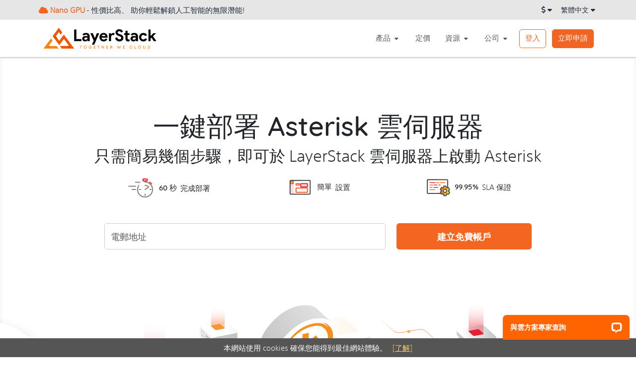

--- FILE ---
content_type: text/html; charset=UTF-8
request_url: https://www.layerstack.com/zh-hk/one-click-apps/asterisk-cloud-servers
body_size: 12155
content:
<!DOCTYPE html>
<html lang="zh-hk">

<head>
	<meta name="description" content="簡單點擊幾下，只需60秒即可於 LayerStack 雲伺服器啟動 Asterisk！" />


	<title>一鍵部署 Asterisk | Marketplace | LayerStack</title>
	<meta charset="UTF-8">
	<meta http-equiv="content-type" content="text/html; charset=utf-8" />
	<meta name="Author" content="LayerStack" />
	<meta name="copyright" content="(c)2026 LayerStack Limited. All rights reserved." />
	<meta name="rating" content="General" />
	<meta name="viewport" content="width=device-width, initial-scale=1">
	<meta http-equiv="X-UA-Compatible" content="IE=EmulateIE7, IE=9" />
    
	<link rel="shortcut icon" type="image/ico" href="/favicon.ico" />
	<link rel="alternate" href="https://layerstack.com/one-click-apps/asterisk-cloud-servers" hreflang="x-default" />
	<link rel="alternate" href="https://layerstack.com/en/one-click-apps/asterisk-cloud-servers" hreflang="en" />
	<link rel="alternate" href="https://layerstack.com/zh-cn/one-click-apps/asterisk-cloud-servers" hreflang="zh-cn" />
	<link rel="alternate" href="https://layerstack.com/zh-hk/one-click-apps/asterisk-cloud-servers" hreflang="zh-hk" />
	<link rel="alternate" href="https://layerstack.com/zh-tw/one-click-apps/asterisk-cloud-servers" hreflang="zh-tw" />

	<meta property="og:title" content="LayerStack" />
	<meta property="og:description" content="LayerStack offers high performance and reliable SSD cloud computing services via multi-data center infrastructure and tier-1 resilient network design." />
	<meta property="og:url" content="https://layerstack.com/" />
	<meta property="og:locale" content="zh_HK" />
	<meta property="og:image" content="https://layerstack.com/img/LSlogo.png" />
	<meta property="og:type" content="website" />
	<meta property="og:site_name" content="LayerStack" />
	
    <!-- link href="https://cdn.jsdelivr.net/npm/bootstrap@5.3.0-alpha1/dist/css/bootstrap.min.css" rel="stylesheet" integrity="sha384-GLhlTQ8iRABdZLl6O3oVMWSktQOp6b7In1Zl3/Jr59b6EGGoI1aFkw7cmDA6j6gD" crossorigin="anonymous" -->
	
	<link href="/assets/css/bootstrap.min.css" rel="stylesheet">
	<link href="/assets/css/all.min.css" rel="stylesheet">
	<link href="/assets/css/common-v4.css?v=1.01" rel="stylesheet">
    <link href="/assets/css/animate.css" rel="stylesheet"  type="text/css" />
	
<!-- JSON-LD markup generated by Google Structured Data Markup Helper. -->
<script type="application/ld+json">
{
  "@context" : "http://schema.org",
  "@type" : "Organization",
  "name" : "LayerStack",
  "logo" : "https://layerstack.com/img/layerstack-logo.png",
  "telephone" : "+852 2139 7318",
  "address" : {
    "@type" : "PostalAddress",
    "addressCountry" : "Hong Kong"
  },
  "url" : "https://layerstack.com/",
  "sameAs" : [ "https://www.facebook.com/LayerStack2/",
    "https://plus.google.com/106977403049677716382",
    "https://twitter.com/LayerStackCloud",
    "https://www.linkedin.com/company/layerstack"]
}
</script>		


<!-- Google Tag Manager -->
<script>(function(w,d,s,l,i){w[l]=w[l]||[];w[l].push({'gtm.start':
new Date().getTime(),event:'gtm.js'});var f=d.getElementsByTagName(s)[0],
j=d.createElement(s),dl=l!='dataLayer'?'&l='+l:'';j.async=true;j.src=
'https://www.googletagmanager.com/gtm.js?id='+i+dl;f.parentNode.insertBefore(j,f);
})(window,document,'script','dataLayer','GTM-5RPT77F');</script>
<!-- End Google Tag Manager -->

<!-- Bing -->
<script>(function(w,d,t,r,u){var f,n,i;w[u]=w[u]||[],f=function(){var o={ti:"5163489"};o.q=w[u],w[u]=new UET(o),w[u].push("pageLoad")},n=d.createElement(t),n.src=r,n.async=1,n.onload=n.onreadystatechange=function(){var s=this.readyState;s&&s!=="loaded"&&s!=="complete"||(f(),n.onload=n.onreadystatechange=null)},i=d.getElementsByTagName(t)[0],i.parentNode.insertBefore(n,i)})(window,document,"script","//bat.bing.com/bat.js","uetq");</script>
<!-- End Bing -->

<script type="text/javascript">
    (function(c,l,a,r,i,t,y){
        c[a]=c[a]||function(){(c[a].q=c[a].q||[]).push(arguments)};
        t=l.createElement(r);t.async=1;t.src="https://www.clarity.ms/tag/"+i;
        y=l.getElementsByTagName(r)[0];y.parentNode.insertBefore(t,y);
    })(window, document, "clarity", "script", "bjugdhcaju");
</script>

</head>
<body id="lsbody" class="showpromo">
<!-- Google Tag Manager (noscript) -->
<noscript><iframe src="https://www.googletagmanager.com/ns.html?id=GTM-5RPT77F"
height="0" width="0" style="display:none;visibility:hidden"></iframe></noscript>
<!-- End Google Tag Manager (noscript) -->	

<!--  Clickcease.com tracking-->
<script type='text/javascript'>var script = document.createElement('script');
script.async = true; script.type = 'text/javascript';
var target = 'https://www.clickcease.com/monitor/stat.js';
script.src = target;var elem = document.head;elem.appendChild(script);
</script>
<noscript>
<a href='https://www.clickcease.com' rel='nofollow'><img src='https://monitor.clickcease.com/stats/stats.aspx' alt='ClickCease'/></a>
</noscript>
<!--  Clickcease.com tracking-->

<!-- Twitter universal website tag code -->
<script>
!function(e,t,n,s,u,a){e.twq||(s=e.twq=function(){s.exe?s.exe.apply(s,arguments):s.queue.push(arguments);
},s.version='1.1',s.queue=[],u=t.createElement(n),u.async=!0,u.src='//static.ads-twitter.com/uwt.js',
a=t.getElementsByTagName(n)[0],a.parentNode.insertBefore(u,a))}(window,document,'script');
// Insert Twitter Pixel ID and Standard Event data below
twq('init','o9idz');
twq('track','PageView');
</script>
<!-- End Twitter universal website tag code -->
<!-- Twitter single-event website tag code -->
<script src="//static.ads-twitter.com/oct.js" type="text/javascript"></script>
<script type="text/javascript">twttr.conversion.trackPid('o9iei', { tw_sale_amount: 0, tw_order_quantity: 0 });</script>
<noscript>
<img height="1" width="1" style="display:none;" alt="" src="https://analytics.twitter.com/i/adsct?txn_id=o9iei&p_id=Twitter&tw_sale_amount=0&tw_order_quantity=0" />
<img height="1" width="1" style="display:none;" alt="" src="//t.co/i/adsct?txn_id=o9iei&p_id=Twitter&tw_sale_amount=0&tw_order_quantity=0" />
</noscript>
<!-- End Twitter single-event website tag code -->

<!-- Quora Pixel Code (JS Helper) -->
<script>
!function(q,e,v,n,t,s){if(q.qp) return; n=q.qp=function(){n.qp?n.qp.apply(n,arguments):n.queue.push(arguments);}; n.queue=[];t=document.createElement(e);t.async=!0;t.src=v; s=document.getElementsByTagName(e)[0]; s.parentNode.insertBefore(t,s);}(window, 'script', 'https://a.quora.com/qevents.js');
qp('init', '6abd114ef68e41ebb23db60f6db92066');
qp('track', 'ViewContent');
</script>
<noscript><img height="1" width="1" style="display:none" src="https://q.quora.com/_/ad/6abd114ef68e41ebb23db60f6db92066/pixel?tag=ViewContent&noscript=1"/></noscript>
<!-- End of Quora Pixel Code -->

<!-- Reddit Pixel -->
<script>
!function(w,d){if(!w.rdt){var p=w.rdt=function(){p.sendEvent?p.sendEvent.apply(p,arguments):p.callQueue.push(arguments)};p.callQueue=[];var t=d.createElement("script");t.src="https://www.redditstatic.com/ads/pixel.js",t.async=!0;var s=d.getElementsByTagName("script")[0];s.parentNode.insertBefore(t,s)}}(window,document);rdt('init','t2_nluciwxx', {"optOut":false,"useDecimalCurrencyValues":true});rdt('track', 'PageVisit');
</script>
<!-- DO NOT MODIFY UNLESS TO REPLACE A USER IDENTIFIER -->
<!-- End Reddit Pixel -->

<!-- Meta Pixel Code -->
<script>
!function(f,b,e,v,n,t,s)
{if(f.fbq)return;n=f.fbq=function(){n.callMethod?
n.callMethod.apply(n,arguments):n.queue.push(arguments)};
if(!f._fbq)f._fbq=n;n.push=n;n.loaded=!0;n.version='2.0';
n.queue=[];t=b.createElement(e);t.async=!0;
t.src=v;s=b.getElementsByTagName(e)[0];
s.parentNode.insertBefore(t,s)}(window, document,'script',
'https://connect.facebook.net/en_US/fbevents.js');
fbq('init', '3282303382086982');
fbq('track', 'PageView');
</script>
<noscript><img height="1" width="1" style="display:none"
src="https://www.facebook.com/tr?id=3282303382086982&ev=PageView&noscript=1"
/></noscript>
<!-- End Meta Pixel Code -->

<script type="text/javascript">
_linkedin_partner_id = "2460228";
window._linkedin_data_partner_ids = window._linkedin_data_partner_ids || [];
window._linkedin_data_partner_ids.push(_linkedin_partner_id);
</script><script type="text/javascript">
(function(l) {
if (!l){window.lintrk = function(a,b){window.lintrk.q.push([a,b])};
window.lintrk.q=[]}
var s = document.getElementsByTagName("script")[0];
var b = document.createElement("script");
b.type = "text/javascript";b.async = true;
b.src = "https://snap.licdn.com/li.lms-analytics/insight.min.js";
s.parentNode.insertBefore(b, s);})(window.lintrk);
</script>
<noscript>
<img height="1" width="1" style="display:none;" alt="" src="https://px.ads.linkedin.com/collect/?pid=2460228&fmt=gif" />
</noscript>
    <div class="promotion-header">
        <div class="container container-ls px-2" style="padding:0;">
								
            <div class="float-start header-message">
			<a class="promoheader text-decoration-none" href="https://nanogpu.ai/index.php?rp=/store/gpu-cloud-power" target="_blank">
               <span class="headtitle float-start"><i class="fa fa-cloud"></i> Nano GPU</span> 
			   <span class="font-grey-v2 float-start mx-1 d-inline-block text-truncate">- 性價比高、 助你輕鬆解鎖人工智能的無限潛能!</span>
            </a>
            </div>	
			
			<div class="float-end" style="max-width:380px;">
					<div class="dropdown nav-dropdown float-end d-none d-xl-block">
 		                <a class="dropdown-toggle nav-small text-decoration-none" id="dropdownMenuButton1" data-bs-toggle="dropdown" aria-expanded="false">繁體中文 <i class="fa fa-caret-down d-xs-none"></i></a>
 		                <ul class="dropdown-menu" aria-labelledby="dropdownMenuButton1">
 		                    <li><a href="/en/one-click-apps/asterisk-cloud-servers" class="dropdown-item text-decoration-none">English</a></li>
 		                    <li><a href="/zh-hk/one-click-apps/asterisk-cloud-servers" class="dropdown-item text-decoration-none">繁體中文</a></li>
 		                    <li><a href="/zh-cn/one-click-apps/asterisk-cloud-servers" class="dropdown-item text-decoration-none">简体中文</a></li>
 		                </ul>
 		            </div>
					
					<div class="dropdown nav-dropdown float-end d-none d-xl-block">
  <a class="dropdown-toggle nav-small text-decoration-none" id="switchCurrency" data-bs-toggle="dropdown" aria-expanded="false">
    <i class="fa fa-dollar-sign"></i> <i class="fa fa-caret-down d-xs-none"></i>
  </a>
  <ul class="dropdown-menu" style="margin-top:-35px; width:172px; background:rgba(255,255,255,.98);" aria-labelledby="switchCurrency">
    <li><h6 class="dropdown-header py-0">貨幣:</h6></li>
	<li><hr class="dropdown-divider"></li>
	<li><a class="dropdown-item" href="?curr=USD" target="_parent">USD</a></li>
    <li><a class="dropdown-item" href="?curr=HKD" target="_parent">HKD</a></li>
    <li><a class="dropdown-item" href="?curr=SGD" target="_parent">SGD</a></li>
  </ul>
 		            </div>
					
			</div>
						
      	</div>
    </div>

<nav class="navbar fixed-top navbar-expand-xl">
  <div class="container container-ls">
	<a class="navbar-brand brand-logo" style="" href="./"><span class="invisible">LayerStack</span></a>
    <button class="navbar-toggler" type="button" data-bs-toggle="collapse" data-bs-target="#navbarSupportedContent" aria-controls="navbarSupportedContent" aria-expanded="false" aria-label="Toggle navigation">
      <i class="fas fa-bars"></i>
    </button>
	
    <div class="collapse navbar-collapse" id="navbarSupportedContent" style="overflow-y:auto;">
          <ul class="nav navbar-nav justify-content-end" itemscope itemtype="http://www.schema.org/SiteNavigationElement">
            <li class="nav-item dropdown">
                <a id="header-nav-product-zh-hk" class="nav-link dropdown-toggle" href="#" data-bs-toggle="dropdown" role="button" aria-haspopup="true" aria-expanded="false">
				    
					<i class="fa fa-cloud d-xl-none" style="width:25px;"></i> 
					<span class="nav-span">產品</span>
					<i class="fa fa-caret-down font-S mx-1"></i>
				</a>
                <div class="dropdown-menu newNav">
				  <div class="newNav-box">
				  <div class="container container-ls" style="padding:30px 20px;">
					<div class="row justify-content-md-center">
						<div class="col-xl-5 col-sm-12 px-4" style="border-right:#ccc 1px solid;">
						    <div class="pb-2">
							    <div class="font-orange"><strong>主要產品:</strong></div>
							</div>
						
							<div style="padding:0 5px;">
							    <a id="nav-products-cloudservers-zh-hk" class="navlink product" href="https://www.layerstack.com/zh-hk/cloud-servers">
								    <div class="pt-2 d-flex align-items-center">
								        <img src="/assets/img/menu/layerstack-icon-general-purpose.svg" style="width:100%; width:70px;" class="mx-3" alt="Cloud Servers" />
										<div>
								            <div class="font-orange"><strong>雲伺服器</strong></div>
								            <div class="font-MS font-grey">功能強大可擴展雲伺服器</div>
								        </div>
									</div>
								</a>
								<a id="nav-products-cloud-gpu-zh-hk" class="navlink product" href="https://www.layerstack.com/zh-hk/cloud-gpu">
								    <div class="pt-2 d-flex align-items-center">
								        <img src="/assets/img/menu/layerstack-icon-cloud-gpu.svg" style="width:100%; width:70px;" class="mx-3" alt="Cloud GPU" />
										<div>
								            <div class="font-orange"><strong>雲端 GPU</strong></div>
								            <div class="font-MS font-grey">強大雲端 GPU 運算適用於多種應用程式</div>
								        </div>
									</div>
								</a>
							    <a id="nav-products-dedicated-cloud-zh-hk" class="navlink product" href="https://www.layerstack.com/zh-hk/dedicated-cloud">
								    <div class="pt-2 d-flex align-items-center">
								        <img src="/assets/img/menu/layerstack-icon-dedicated-physical-cores.svg" style="width:100%; width:70px;" class="mx-3" alt="Dedicated Physical Cores" />
										<div>
								            <div class="font-orange"><strong>專用雲主機</strong></div>
								            <div class="font-MS font-grey">穩定可靠專用雲主機</div>
								        </div>
									</div>
								</a>
							    <a id="nav-products-network-zh-hk" class="navlink product" href="https://www.layerstack.com/zh-hk/private-networking">
								    <div class="pt-2 d-flex align-items-center">
								        <img src="/assets/img/menu/layerstack-icon-global-private-network.svg" style="width:100%; width:70px;" class="mx-3" alt="Global Private Network" />
										<div>
								            <div class="font-orange"><strong>網絡</strong></div>
								            <div class="font-MS font-grey">強大網絡工具去優化您的雲體驗</div>
								        </div>
									</div>
								</a>
							    <a id="nav-products-storage-zh-hk" class="navlink product" href="https://www.layerstack.com/zh-hk/object-storage">
								    <div class="pt-2 d-flex align-items-center">
								         <img src="/assets/img/menu/layerstack-icon-object-storage.svg" style="width:100%; width:70px;" class="mx-3" alt="Object Storage" />
										<div>
								            <div class="font-orange"><strong>儲存</strong></div>
								            <div class="font-MS font-grey">簡單安全可靠雲端儲存</div>
								        </div>
									</div>
								</a>
							    <a id="nav-products-storage-zh-hk" class="navlink product" href="https://www.layerstack.com/zh-hk/managed-database">
								    <div class="pt-2 d-flex align-items-center">
								         <img src="/assets/img/menu/layerstack-icon-managed-db.svg" style="width:100%; width:70px;" class="mx-3" alt="Managed Database" />
										<div>
								            <div class="font-orange"><strong>資料庫</strong></div>
								            <div class="font-MS font-grey">全面管理 可靈活計劃的資料庫</div>
								        </div>
									</div>
								</a>

							</div>
							
						</div>
						
						<div class="col-xl-7 col-sm-12 px-4">
						    <div class="row">
						    
	    						<div class="col-xl-6 col-sm-12 px-4">
	    						    <div class="pb-1 border-t-xs">
	    							    <div class="font-orange"><strong>雲伺服器</strong></div>
	    							</div>
						
	    							<div>
										<a id="nav-products-cloudserver-general-purpose-zh-hk" class="navlink product" href="https://www.layerstack.com/zh-hk/general-cloud-server">
	    							            <div class="pt-1 ps-3 nav-bullet">
	    								            General Purpose
	    							            </div>
	    								</a>
	    							    <a id="nav-products-cloudserver-memory-optimized-zh-hk" class="navlink product" href="https://www.layerstack.com/zh-hk/memory-optimized-cloud-server">
	    							            <div class="pt-1 ps-3 nav-bullet">
	    								            Memory-Optimized
	    							            </div>
	    								</a>
	    							    <a id="nav-products-cloudserver-high-storage-zh-hk" class="navlink product" href="https://www.layerstack.com/zh-hk/high-storage-cloud-server">
	    							            <div class="pt-1 ps-3 nav-bullet">
	    								            High Storage
	    							            </div>
	    								</a>
	    							    <a id="nav-products-cloudserver-arm-based-zh-hk" class="navlink product" href="https://www.layerstack.com/zh-hk/arm-based-cloud-server">
	    							            <div class="pt-1 ps-3 nav-bullet">
	    								           Arm-based
	    									    </div>
	    								</a>
	    							    <a id="nav-products-cloudserver-premium-compute-zh-hk" class="navlink product" href="https://www.layerstack.com/zh-hk/premium-compute">
	    							            <div class="pt-1 ps-3 nav-bullet">
	    								           Premium Compute <span class="badge text-bg-success">Updated</span>
	    							            </div>
	    								</a>
	    							</div>
									
									<div class="pt-lg-5 pb-1 border-t-xs">
							            <div class="font-orange"><strong>雲端 GPU</strong></div>
							        </div>
							        <div>
							            <a id="nav-products-cloud-gpu-zh-hk" class="navlink product" href="https://www.layerstack.com/zh-hk/cloud-gpu">
							                <div class="pt-1 ps-3 nav-bullet">
								                Nano GPU <span class="badge text-bg-danger">New</span>
							                </div>
							            </a>
							        </div>
							
						            <div class="pt-lg-5 pb-1 border-t-xs">
							            <div class="font-orange"><strong>專用雲主機</strong></div>
							        </div>
							        <div>
							            <a id="nav-products-dedicated-physical-cores-zh-hk" class="navlink product" href="https://www.layerstack.com/zh-hk/dedicated-cloud">
							                <div class="pt-1 ps-3 nav-bullet">
								                Dedicated Physical Cores
							                </div>
							            </a>
							            <a id="nav-products-dedicated-hardware-zh-hk" class="navlink product" href="https://www.layerstack.com/zh-hk/dedicated-cloud#hardware">
							                <div class="pt-1 ps-3 nav-bullet">
								                Dedicated Hardware
							                </div>
							            </a>
							        </div>
							
	    						</div>
							
							
								<div class="col-xl-6 col-sm-12 px-4">
						            <div class="pb-1 border-t-xs">
						                <div class="font-orange"><strong>網絡</strong></div>
						            </div>
						
						            <div>
							            <a id="nav-products-global-private-network-zh-hk" class="navlink product" href="https://www.layerstack.com/zh-hk/private-networking">
							                <div class="pt-1 ps-3 nav-bullet">
								                Global Private Network
							                </div>
							            </a>
							            <a id="nav-products-dedicated-bandwidth-zh-hk" class="navlink product" href="https://www.layerstack.com/zh-hk/dedicated-bandwidth">
							                <div class="pt-1 ps-3 nav-bullet">
								                Dedicated Bandwidth
							                </div>
							            </a>
							            <a id="nav-products-cn2-zh-hk" class="navlink product" href="https://www.layerstack.com/zh-hk/china-direct-route">
							                <div class="pt-1 ps-3 nav-bullet">
								                China Direct CN2 Route
							                </div>
							            </a>
							            <a id="nav-products-ddos-protection-zh-hk" class="navlink product" href="https://www.layerstack.com/zh-hk/ddos-protection">
							                <div class="pt-1 ps-3 nav-bullet">
								                DDoS Protection
							                </div>
							            </a>

						            </div>
							  
						            <div class="pt-lg-5 pb-1 border-t-xs">
						                <div class="font-orange"><strong>儲存</strong></div>
						            </div>
						            <div>
							            <a id="nav-products-object-storage-zh-hk" class="navlink product" href="https://www.layerstack.com/zh-hk/object-storage">
							                <div class="pt-1 ps-3 nav-bullet">
								                Object Storage
							                </div>
							            </a>
						            </div>
									
									<div class="pt-lg-5 pb-1 border-t-xs">
						                <div class="font-orange"><strong>資料庫</strong></div>
						            </div>
						            <div>
							            <a id="nav-products-managed-database-zh-hk" class="navlink product" href="https://www.layerstack.com/zh-hk/managed-database">
							                <div class="pt-1 ps-3 nav-bullet">
								                Managed Database
							                </div>
							            </a>
						            </div>
							  
								<div>
							
							
							</div>
						</div>
												
					</div>
				  </div>
			      </div>
				</div>
				<div class="text-center d-none d-lg-block" style="background:#bcbcbc;"><a href="https://www.layerstack.com/zh-hk/our-products" class="d-block p-1 text-white text-decoration-none">查看所有產品</a></div>
            </li>
			
			<li class="nav-item ">
                <a id="header-nav-pricing-zh-hk" class="nav-link dropdown-toggle" href="https://www.layerstack.com/zh-hk/pricing" >
					<i class="fa fa-cloud d-xl-none" style="width:25px;"></i> 
					<span class="nav-span">定價</span>
				</a>
			</li>

            <li class="nav-item dropdown">
                <a id="header-nav-resources-zh-hk" class="nav-link dropdown-toggle" href="#" data-bs-toggle="dropdown" role="button" aria-haspopup="true" aria-expanded="false">
					<i class="fa fa-cloud d-xl-none" style="width:25px;"></i> 
					<span class="nav-span">資源</span>
					<i class="fa fa-caret-down font-S mx-1"></i>
				</a>
                <div class="dropdown-menu newNav">
				  <div class="newNav-box">
				  <div class="container container-ls" style="padding:30px 20px;">
					<div class="row justify-content-md-center">
						<div class="col-xl-3 col-sm-12 px-4" style="border-right:#ccc 1px solid;">
						    <div class="pb-3">
							    <div class="font-orange"><strong>銷售、支援及遷移</strong></div>
							</div>
							<div style="padding:0 5px;">
							    <a id="nav-resources-contact-us-zh-hk" class="navlink product" href="https://www.layerstack.com/zh-hk/contact-us">
								    <div class="pt-2 d-flex align-items-center">
							            <div class="pt-1 ps-3 nav-bullet">
								            <div class="lh-sm"><strong>銷售及產品支援</strong></div>
							            </div>
									</div>
								</a>
							</div>
							<div style="padding:0 5px;">
							    <a id="nav-resources-tickets-zh-hk" class="navlink product" href="https://service.layerstack.com/" target="_blank">
								    <div class="pt-2 d-flex align-items-center">
							            <div class="pt-1 ps-3 nav-bullet">
								            <div class="lh-sm"><strong>服務支援工單</strong></div>
							            </div>
									</div>
								</a>
							</div>
							<div style="padding:0 5px;">
							    <a id="nav-resources-migration-zh-hk" class="navlink product" href="https://www.layerstack.com/zh-hk/migration">
								    <div class="pt-2 d-flex align-items-center">
							            <div class="pt-1 ps-3 nav-bullet">
								            <div class="lh-sm"><strong>遷移到 LayerStack</strong></div>
							            </div>
									</div>
								</a>
							</div>
						</div>
						<div class="col-xl-6 col-sm-12 px-4" style="border-right:#ccc 1px solid;">
						    <div class="pb-3 border-t-xs">
							    <div class="font-orange"><strong>文檔、網誌及社群</strong></div>
							</div>
							<div class="row px-3">
						
							<div class="col-xl-6 col-sm-12" style="padding:0 5px;">
							    <a id="nav-resources-blog-zh-hk" class="navlink product" href="https://layerstack.com/blog/" target="_blank">
								    <div class="pt-2 d-flex align-items-center">
							            <div class="pt-1 ps-3 nav-bullet">
								            <div class="lh-sm"><strong>網誌</strong></div>
							            </div>
									</div>
								</a>
							</div>
							<div class="col-xl-6 col-sm-12" style="padding:0 5px;">
							    <a id="nav-resources-tutorial-zh-hk" class="navlink product" href="https://www.layerstack.com/resources/tutorials/" target="_blank">
								    <div class="pt-2 d-flex align-items-center">
							            <div class="pt-1 ps-3 nav-bullet">
								            <div class="lh-sm"><strong>技術教程</strong></div>
							            </div>
									</div>
								</a>
							</div>
							<div class="col-xl-6 col-sm-12" style="padding:0 5px;">
							    <a id="nav-resources-helpcenter-zh-hk" class="navlink product" href="https://www.layerstack.com/resources/" target="_blank">
								    <div class="pt-2 d-flex align-items-center">
							            <div class="pt-1 ps-3 nav-bullet">
								            <div class="lh-sm"><strong>幫助中心</strong></div>
							            </div>
									</div>
								</a>
							</div>
							<div class="col-xl-6 col-sm-12" style="padding:0 5px;">
							    <a id="nav-resources-api-zh-hk" class="navlink product" href="https://developers.layerstack.com/" target="_blank">
								    <div class="pt-2 d-flex align-items-center">
							            <div class="pt-1 ps-3 nav-bullet">
								            <div class="lh-sm"><strong>API 文檔</strong></div>
							            </div>
									</div>
								</a>
							</div>
							<div class="col-xl-6 col-sm-12" style="padding:0 5px;">
							    <a id="nav-resources-product-docs-zh-hk" class="navlink product" href="https://www.layerstack.com/resources/docs/" target="_blank">
								    <div class="pt-2 d-flex align-items-center">
							            <div class="pt-1 ps-3 nav-bullet">
								            <div class="lh-sm"><strong>產品文檔</strong></div>
							            </div>
									</div>
								</a>
							</div>
							<div class="col-xl-6 col-sm-12" style="padding:0 5px;">
							    <a id="nav-resources-faq-zh-hk" class="navlink product" href="https://www.layerstack.com/resources/faq/" target="_blank">
								    <div class="pt-2 d-flex align-items-center">
							            <div class="pt-1 ps-3 nav-bullet">
								            <div class="lh-sm"><strong>常見問題</strong></div>
							            </div>
									</div>
								</a>
							</div>
							<div class="col-xl-6 col-sm-12" style="padding:0 5px;">
							    <a id="nav-resources-community-zh-hk" class="navlink product" href="https://community.layerstack.com/" target="_blank">
								    <div class="pt-2 d-flex align-items-center">
							            <div class="pt-1 ps-3 nav-bullet">
								            <div class="lh-sm"><strong>社群</strong></div>
							            </div>
									</div>
								</a>
							</div>
							
							</div>
							
						</div>
						<div class="col-xl-3 col-sm-12 px-4">
						    <div class="pb-3 border-t-xs">
							    <div class="font-orange"><strong>系統狀態、上載及報告</strong></div>
							</div>
							<div style="padding:0 5px;">
							    <a id="nav-resources-system-status-zh-hk" class="navlink product" href="https://status.layerstack.com/" target="_blank">
								    <div class="pt-2 d-flex align-items-center">
							            <div class="pt-1 ps-3 nav-bullet">
								            <div class="lh-sm"><strong>系統狀態</strong></div>
							            </div>
									</div>
								</a>
							</div>
							<div style="padding:0 5px;">
							    <a id="nav-resources-upload-payment-advice-zh-hk" class="navlink product" href="https://www.layerstack.com/zh-hk/upload-payment-advice">
								    <div class="pt-2 d-flex align-items-center">
							            <div class="pt-1 ps-3 nav-bullet">
								            <div class="lh-sm"><strong>上載付款通知書</strong></div>
							            </div>
									</div>
								</a>
							</div>
							<div style="padding:0 5px;">
							    <a id="nav-resources-report-abuse-zh-hk" class="navlink product" href="https://www.layerstack.com/zh-hk/report-abuse">
								    <div class="pt-2 d-flex align-items-center">
							            <div class="pt-1 ps-3 nav-bullet">
								            <div class="lh-sm"><strong>報告濫用行為</strong></div>
							            </div>
									</div>
								</a>
							</div>
							
						</div>
												
					</div>
				  </div>
			      </div>
				</div>
            </li>

            <li class="nav-item dropdown">
                <a id="header-nav-company-zh-hk" class="nav-link dropdown-toggle" href="#" data-bs-toggle="dropdown" role="button" aria-haspopup="true" aria-expanded="false">
					<i class="fa fa-cloud d-xl-none" style="width:25px;"></i> 
					<span class="nav-span">公司</span>
					<i class="fa fa-caret-down font-S mx-1"></i>
				</a>
                <div class="dropdown-menu newNav">
				  <div class="newNav-box">
				  
				  <div class="container container-ls" style="padding:30px 20px;">
					<div class="row justify-content-md-center">
						<div class="col-xl-5 offset-xl-1 col-sm-12 px-4" style="border-right:#ccc 1px solid;">
						    <div class="pb-3">
							    <div class="font-orange"><strong>公司</strong></div>
							</div>
							<div class="row px-3">
						
							<div class="col-xl-6 col-sm-12" style="padding:0 5px;">
							    <a id="nav-company-aboutus-zh-hk" class="navlink product" href="https://www.layerstack.com/zh-hk/overview">
								    <div class="pt-2 d-flex align-items-center">
							            <div class="pt-1 ps-3 nav-bullet">
								            <div class="lh-sm"><strong>公司簡介</strong></div>
							            </div>
									</div>
								</a>
							</div>
							<div class="col-xl-6 col-sm-12" style="padding:0 5px;">
							    <a id="nav-company-contact-us-zh-hk" class="navlink product" href="https://www.layerstack.com/zh-hk/contact-us">
								    <div class="pt-2 d-flex align-items-center">
							            <div class="pt-1 ps-3 nav-bullet">
								            <div class="lh-sm"><strong>聯絡我們</strong></div>
							            </div>
									</div>
								</a>
							</div>
							<div class="col-xl-6 col-sm-12" style="padding:0 5px;">
							    <a id="nav-company-press-center-zh-hk" class="navlink product" href="https://www.layerstack.com/zh-hk/press-center">
								    <div class="pt-2 d-flex align-items-center">
							            <div class="pt-1 ps-3 nav-bullet">
								            <div class="lh-sm"><strong>新聞中心</strong></div>
							            </div>
									</div>
								</a>
							</div>
							<!-- div class="col-xl-6 col-sm-12" style="padding:0 5px;">
							    <a id="nav-career-zh-hk" class="navlink product" href="https://www.layerstack.com/zh-hk/career">
								    <div class="pt-2 d-flex align-items-center">
							            <div class="pt-1 ps-3 nav-bullet">
								            <div class="lh-sm"><strong>職位</strong></div>
							            </div>
									</div>
								</a>
							</div -->
							<div class="col-xl-6 col-sm-12" style="padding:0 5px;">
							    <a id="nav-company-legal-zh-hk" class="navlink product" href="https://www.layerstack.com/zh-hk/legal">
								    <div class="pt-2 d-flex align-items-center">
							            <div class="pt-1 ps-3 nav-bullet">
								            <div class="lh-sm"><strong>條款</strong></div>
							            </div>
									</div>
								</a>
							</div>
							
							</div>
						</div>
						
						<div class="col-xl-6 col-sm-12 px-4">
						    <div class="pb-3 border-t-xs">
							    <div class="font-orange"><strong>公司架構</strong></div>
							</div>
							<div class="row px-3">
						
							<div class="col-xl-6 col-sm-12" style="padding:0 5px;">
							    <a id="nav-company-infrastructure-zh-hk" class="navlink product" href="https://www.layerstack.com/zh-hk/infrastructure">
								    <div class="pt-2 d-flex align-items-center">
							            <div class="pt-1 ps-3 nav-bullet">
								            <div class="lh-sm"><strong>公司架構</strong></div>
							            </div>
									</div>
								</a>
							</div>
							<div class="col-xl-6 col-sm-12" style="padding:0 5px;">
							    <a id="nav-company-amd-zh-hk" class="navlink product" href="https://www.layerstack.com/zh-hk/amd">
								    <div class="pt-2 d-flex align-items-center">
							            <div class="pt-1 ps-3 nav-bullet">
								            <div class="lh-sm"><strong>AMD EPYC™</strong></div>
							            </div>
									</div>
								</a>
							</div>
							<div class="col-xl-6 col-sm-12" style="padding:0 5px;">
							    <a id="nav-company-nvme-zh-hk" class="navlink product" href="https://www.layerstack.com/zh-hk/nvme">
								    <div class="pt-2 d-flex align-items-center">
							            <div class="pt-1 ps-3 nav-bullet">
								            <div class="lh-sm"><strong>NVMe SSD</strong></div>
							            </div>
									</div>
								</a>
							</div>
							<div class="col-xl-6 col-sm-12" style="padding:0 5px;">
							    <a id="nav-company-benchmarks-zh-hk" class="navlink product" href="https://www.layerstack.com/zh-hk/benchmarks">
								    <div class="pt-2 d-flex align-items-center">
							            <div class="pt-1 ps-3 nav-bullet">
								            <div class="lh-sm"><strong>效能基準測試</strong></div>
							            </div>
									</div>
								</a>
							</div>
							<div class="col-xl-6 col-sm-12" style="padding:0 5px;">
							    <a id="nav-company-speedtest-zh-hk" class="navlink product" href="https://hk03.layerstack.com/" target="_blank">
								    <div class="pt-2 d-flex align-items-center">
							            <div class="pt-1 ps-3 nav-bullet">
								            <div class="lh-sm"><strong>速度測試</strong></div>
							            </div>
									</div>
								</a>
							</div>
							
							</div>
						</div>
						
												
					</div>
				  </div>
			      </div>
				</div>
            </li>
			
            <li class="nav-item dropdown d-block d-xl-none">
                <a class="nav-link dropdown-toggle nav-currency-zh-hk" href="#" data-bs-toggle="dropdown" role="button" aria-haspopup="true" aria-expanded="false"><i class="fa fa-dollar-sign d-xl-none" style="width:25px;"></i> 貨幣 <i class="fa fa-caret-down font-S mx-1"></i></a>
                <div class="dropdown-menu newNav">
			        <div class="container container-ls">
					<div class="row justify-content-md-center">
						<div class="col-md-12" style="padding-bottom:10px;">
							<div style="padding:0 5px; padding-bottom:10px;">
							    <div class="col-xl-9 col-md-12" style="padding-top:10px;">
								    <a class="navlink" href="?curr=USD" target="_parent">USD</a> <br>
									<a class="navlink" href="?curr=HKD" target="_parent">HKD</a> <br>
									<a class="navlink" href="?curr=SGD" target="_parent">SGD</a>
							    </div>
							</div>
						</div>
			  		</div>
			  		</div>
                </div>
            </li>
			
            <li class="nav-item dropdown d-block d-xl-none">
                <a class="nav-link dropdown-toggle nav-lang-zh-hk" href="#" data-bs-toggle="dropdown" role="button" aria-haspopup="true" aria-expanded="false"><i class="fa fa-globe d-xl-none" style="width:25px;"></i> 語言 <i class="fa fa-caret-down font-S mx-1"></i></a>
                <div class="dropdown-menu newNav">
			        <div class="container container-ls">
					<div class="row justify-content-md-center">
						<div class="col-md-12" style="padding-bottom:10px;">
							<div style="padding:0 5px; padding-bottom:10px;">
							    <div class="col-xl-9 col-md-12" style="padding-top:10px;">
								    <a class="navlink" href="/en/one-click-apps/asterisk-cloud-servers" target="_parent">English</a> <br>
									<a class="navlink" href="/zh-hk/one-click-apps/asterisk-cloud-servers" target="_parent">繁體中文</a> <br>
									<a class="navlink" href="/zh-cn/one-click-apps/asterisk-cloud-servers" target="_parent">简体中文</a>
							    </div>
							</div>
						</div>
			  		</div>
			  		</div>
                </div>
            </li>
			
            <li class="nav-item dropdown d-block d-xl-none">
			  <a class="nav-link dropdown-toggle nav-signup-zh-hk" href="https://cp.layerpanel.com/signup" target="_blank"><i class="fa fa-user-circle d-xl-none" style="width:25px;"></i> SIGN UP <span class="caret d-xl-none"></span></a>
			</li>
			
          </ul>


    </div>
	
	<div class="d-none d-xl-block">
      <div class="d-flex flex-row-reverse ml-3">
		<div class="ps-2"><a class="btn btn-nav mx-1 nav-signup-zh-hk" href="https://cp.layerpanel.com/signup" target="_blank">立即申請</a></div>
		<div class="ps-3"><a class="btn btn-nav btn-nav-line nav-login-zh-hk" href="https://cp.layerpanel.com/login" target="_blank">登入</a></div>
      </div>
	</div>
	
  </div>
</nav>  

<style>
.banner-lb-mb { padding-bottom:18rem; }
.banner-lb-mt { margin-top:-25%; }

@media (max-width: 1400px) { 
.banner-lb-mb { padding-bottom:16rem; }
.banner-lb-mt { margin-top:-30%; }
}

@media (max-width: 768px) { 
.banner-lb-mb { padding-bottom:8rem; }
.banner-lb-mt { margin-top:-42%; }
}

.lsinput {
    width: 100%;
    padding: 12px;
    border: #ccc 1px solid;
    border-radius: 5px;
    font-size: 18px;
    background: #FFF;
    outline: none;

}
</style>

  <!-- linearRed -->
  <div class="headerspacing">
  <div class="mt-5">
    <div style="box-shadow: inset 0 -5px 10px rgba(0, 0, 0, 0.08);">
	<div class="background-box" style="background:none;">
	<div class="background-cloud3 left mx-auto">
    <div class="background-cloud2 right mx-auto">


    <div class="container container-ls text-center banner-lb-mb" style="padding-top:4rem;">
	    <div>
		  <div class="py-5">
		    <h1 class="font-XXL animated fadeInUp">一鍵部署 Asterisk 雲伺服器</h1>
			<h2 class="font-L animated fadeInUp">只需簡易幾個步驟，即可於 LayerStack 雲伺服器上啟動 Asterisk</h2>
				<div class="row my-4 mx-auto" style="max-width:900px;">
				    <div class="col-sm-4 animated fadeInUp" >
					    <img src="/assets/img/index/layestack-icon-speedy.svg" style="width:60px; vertical-align:middle;" alt="60 secound Deployment" /> 
						<strong class="font-leads-24-18" style="vertical-align:middle; margin-right:3px;">60 秒</strong> 
						<span class="font-leads-21-18" style="vertical-align:middle;">完成部署</span>
					</div>
					<div class="col-sm-4 animated fadeInUp" >
					    <img src="/assets/img/index/layestack-icon-layerpanel.svg" style="width:60px; vertical-align:middle;" style="width:50px; vertical-align:middle;" alt="Deploy with Ease" /> 
						<strong class="font-leads-24-18" style="vertical-align:middle; margin-right:3px;">簡單</strong> 
						<span class="font-leads-21-18" style="vertical-align:middle;">設置</span>
					</div>
					<div class="col-sm-4 animated fadeInUp" >
					    <img src="/assets/img/index/layestack-icon-cli.svg" style="width:60px; vertical-align:middle;" alt="LayerStack Standard Cloud Servers" /> 
						<strong class="font-leads-24-18" style="vertical-align:middle; margin-right:3px;">99.95%</strong> 
						<span class="font-leads-21-18" style="vertical-align:middle;">SLA 保證</span>
					</div>
				</div>
				<div style="max-width:900px; margin:0 auto; padding:20px;">
				    <form onsubmit="signup()">
					    <div class="row">
						    <div class="col-lg-8"><input id="emailinput" name="email" class="form-control my-1 lsinput" type="email" placeholder="電郵地址" required /></div>
						    <div class="col-lg-4"><button type="submit" class="btn btn-large btn-orange w-100 my-1">建立免費帳戶</button></div>
						</div>
					</form>
				</div>
				
		  </div>
    </div>
	

	</div>
    </div>
	</div>
	</div>
  </div>
  
  </div>
  <!-- linearRed END -->

  <div class="py-5" style="background: #FFF;">
    <div class="container container-ls pt-5 text-center">
		<div class="banner-lb-mt"><img src="/assets/img/apps/layerstack-asterisk-cloud-servers-banner.svg" style="width:100%; max-width:1000px;" alt="Asterisk Cloud Server" /></div>
	</div>
  </div>
			
	<div class="pb-5" style="background: #FFF;">
        <div id="vps-performance">
            <div class="container container-ls py-5 text-center">
			    <div class="text-center">
				    <h2 class="ani-fadeInUp">為什麼要選擇 LayerStack 雲伺服器去部署 Asterisk?</h2>
				    <p><a class="font-orange" href="https://www.vpsbenchmarks.com/" target="_blank">VPSBenchmarks</a> 是一個測試雲伺服器效能的獨立平台。由他們所發表的基準報告可得知︰LayerStack 的一般用途雲伺服器獲得最高的效能評分。</p>
			        <div class="p-3">
			            <a class="btn-large btn-oline" href="https://www.vpsbenchmarks.com/best_vps/2021/under/60" target="_blank" style="margin:5px;">查看完整報告</a> 
				        <a class="btn-large btn-oline" href="/zh-hk/benchmarks" style="margin:5px;">其他性能比較</a>
			        </div>
				</div>
				
				<div class="text-center rounded-3 box-shadow" style="background:#FFF; margin-bottom:50px; z-index:1; margin-top:50px;">
				    <div class="table-responsive" style="border:0 none!important;">
					<table class="compare-table">
					    <tr>
						    <th>&nbsp;</th>
							<th>Plan</th>
							<th>Score</th>
							<th>Web Perf</th>
							<th>Raw CPU Power</th>
							<th>Perf Stability</th>
							<th>Disk IO Perf</th>
							<th>Network Perf</th>
						</tr>
					    <tr style="background:#fff5f3;">
						    <td>
							    <img src="/assets/img/layerstack-logo-icon.svg" alt="LayerStack" width="60px" />
							</td>
							<td>
							    <strong class="font-ML">LayerStack</strong><br>
								<span>R208-HK</span>
							</td>
							<td>
							    <strong class="font-LS font-orange">79</strong><br>
							</td>
							<td style="min-width:150px;">
							    <i class="fas fa-star font-orange font-leads"></i>
								<i class="fas fa-star font-orange font-leads"></i>
								<i class="fas fa-star font-orange font-leads"></i>
								<i class="fas fa-star font-orange font-leads"></i>
								<i class="fas fa-star font-orange font-leads"></i>
							</td>
							<td style="min-width:150px;">
							    <i class="fas fa-star font-orange font-leads"></i>
								<i class="fas fa-star font-orange font-leads"></i>
								<i class="fas fa-star font-orange font-leads"></i>
								<i class="fas fa-star font-orange font-leads"></i>
													   
							</td>
							<td style="min-width:150px;">
							    <i class="fas fa-star font-orange font-leads"></i>
								<i class="fas fa-star font-orange font-leads"></i>
								<i class="fas fa-star font-orange font-leads"></i>
								<i class="fas fa-star font-orange font-leads"></i>
							</td>
							<td style="min-width:150px;">
							    <i class="fas fa-star font-orange font-leads"></i>
								<i class="fas fa-star font-orange font-leads"></i>
								<i class="fas fa-star font-orange font-leads"></i>
								<i class="fas fa-star font-orange font-leads"></i>
							</td>
							<td style="min-width:150px;">
							    <i class="fas fa-star font-orange font-leads"></i>
								<i class="fas fa-star font-orange font-leads"></i>
								<i class="fas fa-star font-orange font-leads"></i>
								<i class="fas fa-star font-orange font-leads"></i>
								<i class="fas fa-star font-orange font-leads"></i>
							</td>
						</tr>
					    <tr>
						    <td>
							    <img src="/assets/img/comparison/performance/icon-lino.svg" alt="Linode" width="60px" />
							</td>
							<td>
							    <strong class="font-ML">Linode</strong><br>
								<span>Dedicated 8GB</span>
							</td>
							<td>
							    <strong class="font-ML font-grey">66</strong><br>
							</td>
							<td>
							    <i class="fas fa-star font-orange font-leads"></i>
								<i class="fas fa-star font-orange font-leads"></i>
								<i class="fas fa-star font-orange font-leads"></i>
							</td>
							<td>
							    <i class="fas fa-star font-orange font-leads"></i>
								<i class="fas fa-star font-orange font-leads"></i>
								<i class="fas fa-star font-orange font-leads"></i>
								<i class="fas fa-star font-orange font-leads"></i>
							</td>
							<td>
							    <i class="fas fa-star font-orange font-leads"></i>
								<i class="fas fa-star font-orange font-leads"></i>
								<i class="fas fa-star font-orange font-leads"></i>
							</td>
							<td>
							    <i class="fas fa-star font-orange font-leads"></i>
								<i class="fas fa-star font-orange font-leads"></i>
								<i class="fas fa-star font-orange font-leads"></i>
								<i class="fas fa-star font-orange font-leads"></i>
							</td>
							<td>
							    <i class="fas fa-star font-orange font-leads"></i>
								<i class="fas fa-star font-orange font-leads"></i>
								<i class="fas fa-star font-orange font-leads"></i>
								<i class="fas fa-star font-orange font-leads"></i>
							</td>
						</tr>
					    <tr>
						    <td>
							    <img src="/assets/img/comparison/performance/icon-ec2.svg" alt="aws" width="60px" />
							</td>
							<td>
							    <strong class="font-ML">aws</strong><br>
								<span>c6g.large</span>
							</td>
							<td>
							    <strong class="font-ML font-grey">59</strong><br>
							</td>
							<td>
							    <i class="fas fa-star font-orange font-leads"></i>
								<i class="fas fa-star font-orange font-leads"></i>
								<i class="fas fa-star font-orange font-leads"></i>
							</td>
							<td>
							    <i class="fas fa-star font-orange font-leads"></i>
								<i class="fas fa-star font-orange font-leads"></i>
								<i class="fas fa-star font-orange font-leads"></i>
							</td>
							<td>
							    <i class="fas fa-star font-orange font-leads"></i>
								<i class="fas fa-star font-orange font-leads"></i>
								<i class="fas fa-star font-orange font-leads"></i>
								<i class="fas fa-star font-orange font-leads"></i>
								<i class="fas fa-star font-orange font-leads"></i>
							</td>
							<td>
							    <i class="fas fa-star font-orange font-leads"></i>
							</td>
							<td>
							    <i class="fas fa-star font-orange font-leads"></i>
								<i class="fas fa-star font-orange font-leads"></i>
								<i class="fas fa-star font-orange font-leads"></i>
								<i class="fas fa-star font-orange font-leads"></i>
							</td>
						</tr>
					    <tr>
						    <td>
							    <img src="/assets/img/comparison/performance/icon-do.svg" alt="Digital Ocean" width="60px" />
							</td>
							<td>
							    <strong class="font-ML">Digital Ocean</strong><br>
								<span>CPU Optimized 4GB</span>
							</td>
							<td>
							    <strong class="font-ML font-grey">51</strong><br>
							</td>
							<td>
							    <i class="fas fa-star font-orange font-leads"></i>
								<i class="fas fa-star font-orange font-leads"></i>
								<i class="fas fa-star font-orange font-leads"></i>
							</td>
							<td>
							    <i class="fas fa-star font-orange font-leads"></i>
								<i class="fas fa-star font-orange font-leads"></i>
								<i class="fas fa-star font-orange font-leads"></i>
													   
							</td>
							<td>
							    <i class="fas fa-star font-orange font-leads"></i>
								<i class="fas fa-star font-orange font-leads"></i>
								<i class="fas fa-star font-orange font-leads"></i>
							</td>
							<td>
							    <i class="fas fa-star font-orange font-leads"></i>
							    <i class="fas fa-star font-orange font-leads"></i>
							</td>
							<td>
							    <i class="fas fa-star font-orange font-leads"></i>
							</td>
						</tr>
					    <tr>
						    <td>
							    <img src="/assets/img/comparison/performance/icon-gcloud.svg" alt="Google Cloud" width="60px" />
							</td>
							<td>
							    <strong class="font-ML">Google Cloud</strong><br>
								<span>n2d-standard-2</span>
							</td>
							<td>
							    <strong class="font-ML font-grey">31</strong><br>
							</td>
							<td>
							    <i class="fas fa-star font-orange font-leads"></i>
							</td>
							<td>
							    <i class="fas fa-star font-orange font-leads"></i>
								<i class="fas fa-star font-orange font-leads"></i>
							</td>
							<td>
							    <i class="fas fa-star font-orange font-leads"></i>
								<i class="fas fa-star font-orange font-leads"></i>
							</td>
							<td>
							    <i class="fas fa-star font-orange font-leads"></i>
							</td>
							<td>
							    <i class="fas fa-star font-orange font-leads"></i>
							</td>
						</tr>
	  
					</table>
					</div>
				</div>
			</div>
		</div>
	</div>	

    <div id="high-performance-architecture" class="py-5" style="background: linear-gradient(0deg, #fff 0%, #f5f5f5 100%); ">
    <div class="container container-ls p-5 text-center">
		<div class="ani-fadeInUp">
		    <h3 class="font-grey font-ML">加速處理工作負載</h3>
			<h2>高效能運算結構</h2>
		    <p>LayerStack 雲伺服器配置 PCIe Gen4 NVMe SSD (企業版) 及 Intel® Xeon® 可擴充處理器/ 最新款 AMD EPYC 高頻處理器，進一步提高雲端運算的效能。</p>
		
		    <div class="d-lg-flex justify-content-center">
				<div><a href="/zh-hk/amd" id="product-cloud-to-amd" class="me-5 font-orange font-M text-decoration-none">關於 AMD EPYC™ ></a></div>
				<div><a href="/zh-hk/nvme" id="product-cloud-to-nvme" class="me-5 font-orange font-M text-decoration-none">關於 NVMe ></a></div>
			</div>
				
			<div class="pt-4 px-2"><img src="/assets/img/cloud-server/layerstack-graphic-lightening-fast.svg" class="pt-4" style="width:100%;" alt="Lightning Fast to Speed Up Work" /></div>
	    	<div class="text-center"><a class="btn btn-large btn-orange rounded-3" href="https://cp.layerpanel.com/signup" target="_blank">立即申請</a></div>
		</div>
    </div>
    </div>
		
    <div id="superior-service-support" class="py-5" style="background: linear-gradient(0deg, #fff 0%, #f5f5f5 100%); ">
        <div class="container container-ls p-5 text-center">
			<h2>優質的客戶支援服務</h2>
			<p class="font-grey font-leads-18-15">我們非常重視客戶。其他雲供應商會縮減支援程度，以賺取更多利潤。但在 LayerStack，我們提供 7x24 的真人支援服務，隨時為客戶提供幫助，解決問題。</p>
			<div>
				<img src="/assets/img/apps/layerstack-graphic-superior-technical-support.svg" alt="Superior Service Support" />
			</div>
		</div>
    </div>
			
  <div class="pt-5 text-center">
    <h2>選擇適合您的雲伺服器，一鍵部署 Asterisk</h2>
    <div class="mt-3" style="background:#f9f9f9;">
        <div class="container container-ls">
		    <div class="row mx-auto" style="max-width:1180px;">
			    <div class="col-lg-4 p-5" style="background: linear-gradient(150deg, #eaeaea 0%, #FFF 100%);">
				    <img src="/assets/img/amd/layerstack-icon-general-purpose-cloud-server.svg" class="p-1 align-self-baseline" style="max-width:150px;" alt="General Purpose" />
					<div class="pt-2 mb-0 font-M"><strong class="font-ML">General Purpose</strong> <br> 雲伺服器</div>
			        <p class="mt-3 font-M">平衡運算、記憶體和網絡資源的各方面配置，適合大多數日常工作負載。</p>
					<div><a class="font-ML font-orange" href="/zh-hk/pricing#list-plan-cloudserver-general">查看定價</a></div>
				</div>
			    <div class="col-lg-4 p-5" style="background: linear-gradient(150deg, #eaeaea 0%, #FFF 100%);">
				    <img src="/assets/img/amd/layerstack-icon-memory-optimized-cloud-server.svg" class="p-1 align-self-baseline" style="max-width:150px;" alt="Memory-Optimized" />
					<div class="pt-2 mb-0 font-M"><strong class="font-ML">Memory-Optimized</strong> <br> 雲伺服器</div>
			        <p class="mt-3 font-M">採用第 3 代 AMD EPYC™ 64 核處理器， 最大超頻時脈高達 3.4GHz，專為對記憶體有高度需求的工作負載而設計。 </p>
					<div><a class="font-ML font-orange" href="/zh-hk/pricing#list-plan-cloudserver-highmemory">查看定價</a></div>
				</div>
			    <div class="col-lg-4 p-5" style="background: linear-gradient(150deg, #eaeaea 0%, #FFF 100%);">
				    <img src="/assets/img/amd/layerstack-icon-premium-compute-cloud-server.svg" class="p-1 align-self-baseline" style="max-width:150px;" alt="Premium Compute" />
					<div class="pt-2 mb-0 font-M"><strong class="font-ML">Premium Compute</strong> <br> 雲伺服器</div>
			        <p class="mt-3 font-M">使用處理器的全部功率以穩定及快速處理工作，適合延遲敏感和長期持續運行的大型項目。</p>
					<div><a class="font-ML font-orange" href="/zh-hk/pricing#list-plan-cloudserver-premium">查看定價</a></div>
				</div>
			</div>
        </div>
    </div>
  </div>
	
  <div style="background: #f0f0f0;">
	<div class="background-dot-v2">
	<div class="background-cloud bottomleft mx-auto">
    <div class="background-cloud bottomright mx-auto">
  
    <div class="container container-ls py-5 text-center">
		<div class="font-L mx-auto" style="max-width:1200px;">開始使用 LayerStack 雲端服務</div>
	    <div><a class="btn btn-large btn-orange mt-3" href="https://cp.layerpanel.com/signup" target="_blank">建立免費帳戶</a></div>
	</div>
	
	</div>
	</div>
	</div>
  </div>	
    <div class="cookies-footer">
        <div class="container text-center" style="text-align:center;">
            本網站使用 cookies 確保您能得到最佳網站體驗。 <a href="#" class="closeeu ms-2">[了解]</a>
      	</div>
    </div>
	
<!-- FOOTER -->
<div class="footer">
    <div class="container py-5">
	    <div class="row py-2">
             <div class="col-md">
                <h4>公司介紹</h4>
                <ul>
                  <li><a id="footer-company-aboutus-zh-hk" href="/zh-hk/overview">關於我們</a></li>
				  <li><a id="footer-company-infrastructure-zh-hk" href="/zh-hk/infrastructure">公司架構</a></li>
                  <li><a id="footer-company-blog-zh-hk" href="https://layerstack.com/blog/" target="_blank">官方網誌</a></li>
                  <li><a id="footer-company-press-center-zh-hk" href="/zh-hk/press-center">新聞中心</a></li>
                  <li><a id="footer-company-legal-zh-hk" href="/zh-hk/legal">服務條款</a></li>
                </ul>
             </div>
             <div class="col-md">
                <h4>產品</h4>
                <ul>
                  <li><a id="footer-products-cloudservers-zh-hk" href="/zh-hk/cloud-servers">Cloud Server</a></li>
				  <li><a id="footer-products-cloud-gpu-zh-hk" href="/zh-hk/cloud-gpu">Cloud GPU</a></li>
				  <li><a id="footer-products-dedicated-cloud-zh-hk" href="/zh-hk/dedicated-cloud">Dedicated Cloud</a></li>
				  <li><a id="footer-products-object-storage-zh-hk" href="/zh-hk/object-storage">Object Storage</a></li>
				  <li><a id="footer-products-networking-zh-hk" href="/zh-hk/private-networking">Global Private Network</a></li>
				  <li><a id="footer-products-cn2-zh-hk" href="/zh-hk/china-direct-route">China Direct CN2 Route</a></li>
				  <li><a id="footer-products-ddos-protection-zh-hk" href="/zh-hk/ddos-protection">DDoS Protection</a></li>
				  <li><a id="footer-products-managed-service-zh-hk" href="/zh-hk/cloud-server-managed-service">Cloud Server 管理服務</a></li>
				  <li><a id="footer-products-managed-database-zh-hk" href="/zh-hk/managed-database">Managed Database</a></li>
                  <!-- li><a href="/pricing">Pricing</a></li -->
                </ul>
			 </div>
             <div class="col-md">
                <h4>功能</h4>
                <ul>
				  <li><a id="footer-features-layerpanel-zh-hk" href="/zh-hk/layerpanel">雲控制面板</a></li>
				  <li><a id="footer-features-backups-zh-hk" href="/zh-hk/backups">Backup</a></li>
				  <li><a id="footer-features-firewalls-zh-hk" href="/zh-hk/firewalls">Firewall</a></li>
				  <li><a id="footer-features-api-management-zh-hk" href="/zh-hk/api-management">LayerStack API</a></li>
				  <li><a id="footer-features-templates-zh-hk" href="/zh-hk/templates">Templates</a></li>
				  <li><a id="footer-features-user-permission-management-zh-hk" href="/zh-hk/user-permission-management">用戶權限管理</a></li>
				  <li><a id="footer-features-dedicated-bandwidth-zh-hk" href="/zh-hk/pricing#list-plan-bandwidth">Dedicated Bandwidth</a></li>
				  <li><a id="footer-features-ms-remotedesktop-zh-hk" href="https://layerpanel.cloud/cart.php?gid=40&currency=2&language=Traditional-chinese&billingcycle=annually" target="_blank">Microsoft 遠端桌面伺服器授權(CALs)</a></li>
				  <li><a id="footer-features-ms-sql-zh-hk" href="https://layerpanel.cloud/cart.php?gid=39&currency=2&language=Traditional-chinese&billingcycle=annually" target="_blank">Microsoft SQL Server </a></li>
				  <li><a id="footer-features-ssl-zh-hk" href="https://layerpanel.cloud/cart.php?gid=31&currency=2&language=Traditional-chinese&billingcycle=annually" target="_blank">SSL 證書</a></li>
				  <li><a id="footer-features-amd-zh-hk" href="/zh-hk/amd">AMD EPYC™</a></li>
                  <li><a id="footer-features-benchmarks-zh-hk" href="/zh-hk/benchmarks">效能基准测试</a></li>
				  <li><a id="footer-features-ssd-zh-hk" href="/zh-hk/nvme">NVMe SSD</a></li>
                  <li><a id="footer-features-speedtest-zh-hk" href="https://hk03.layerstack.com/" target="_blank">速度測試</a></li>
                </ul>
             </div>
             <div class="col-md">
                <h4>計劃</h4>
                <ul>
                  <li><a id="footer-programs-partners-zh-hk" href="/zh-hk/partners">合作夥伴計劃</a></li>
                  <li><a id="footer-programs-promotion-zh-hk" href="/zh-hk/promotion">推廣優惠</a></li>
                </ul>
             </div>
             <div class="col-md">
                <h4>資源</h4>
                <ul>
				  <li><a id="footer-resources-contact-us-zh-hk" href="/zh-hk/contact-us">銷售及產品支援</a></li>
                  <li><a id="footer-resources-helpcenter-zh-hk" href="/resources/" target="_blank">幫助中心</a></li>
                  <li><a id="footer-resources-system-status-zh-hk" href="https://status.layerstack.com/" target="_blank">系統狀態</a></li>
                  <li><a id="footer-resources-tickets-zh-hk" href="https://service.layerstack.com/" target="_blank">技術支援</a></li>
				  <li><a id="footer-resources-abuse-zh-hk" href="/zh-hk/report-abuse">報告濫用行為</a></li>
				  <li><a id="footer-resources-migration-zh-hk" href="/zh-hk/migration">遷移到 LayerStack</a></li>
                  <li><a id="footer-resources-upload-payment-advice-zh-hk" href="/zh-hk/upload-payment-advice">上載付款通知書</a></li>
                </ul>
             </div>
			 
        </div>
		
		<div class="row align-items-end" style="padding:20px 0;">
		    <div class="col-md">
                <div class="social-media " style="clear:both; margin-top:5px;">
                    <a id="footer-social-facebook-zh-hk" href="https://www.facebook.com/LayerStack2/" target="_blank"><i class="fab fa-facebook-square font-XL font-grey-v2"></i></a> 
                    <a id="footer-social-twitter-zh-hk" href="https://twitter.com/LayerStackCloud" target="_blank"><i class="fab fa-twitter-square font-XL font-grey-v2"></i></a> 
                    <a id="footer-social-linkedin-zh-hk" href="https://www.linkedin.com/company/layerstack" target="_blank"><i class="fab fa-linkedin font-XL font-grey-v2"></i></a> 
                    <a id="footer-social-youtube-zh-hk" href="https://www.youtube.com/channel/UCfDdJvbacH6cCD-SwsEt-wQ" target="_blank"><i class="fab fa-youtube-square font-XL font-grey-v2"></i></a> 
				</div>
			    <div>已部署超過 <strong class="counter font-L font-grey">200,000</strong> 部雲伺服器</div>
			</div>
			
		    <div class="col-md text-md-end">
			    <div>版權所有 © 2026 LayerStack Limited</div>
			</div>
		</div>
			
</div>

<!-- script src="/assets/bootstrap/bootstrap.bundle.min.js"></script -->
<script src="https://cdn.jsdelivr.net/npm/bootstrap@5.3.0-alpha3/dist/js/bootstrap.bundle.min.js" crossorigin="anonymous"></script>
<script src="/assets/js/jquery-1.12.4.min.js"></script>
<script src="/assets/js/jquery.cookie.js"></script>
<script src="/assets/js/waypoints.min.js" type="text/javascript"></script>
<script src="/assets/js/jquery.counterup.min.js"></script>
<script src="/assets/js/common.js"></script>
<script src="/assets/js/custom/main-zh-hk.js"></script>	

<!-- div style="position:fixed; bottom:50px; right:80px; z-index:2001;">
    <a href="https://wa.me/85255935955" target="_blank"><div style="width:60px; height:60px; padding:11px 14px; background:#25d366; border-radius:90px; box-shadow: 1px 1px 5px #666;"><i class="fab fa-whatsapp" style="color:#FFF; font-size:36px;"></i></div></a>
</div -->
<script defer src="https://static.cloudflareinsights.com/beacon.min.js/vcd15cbe7772f49c399c6a5babf22c1241717689176015" integrity="sha512-ZpsOmlRQV6y907TI0dKBHq9Md29nnaEIPlkf84rnaERnq6zvWvPUqr2ft8M1aS28oN72PdrCzSjY4U6VaAw1EQ==" data-cf-beacon='{"version":"2024.11.0","token":"86fdf131bf74469181455d1f3a3d1909","server_timing":{"name":{"cfCacheStatus":true,"cfEdge":true,"cfExtPri":true,"cfL4":true,"cfOrigin":true,"cfSpeedBrain":true},"location_startswith":null}}' crossorigin="anonymous"></script>
</body>
</html>

<script type="text/javascript" language="javascript">
function signup() {
	var email = btoa($("#emailinput").val());
	window.open('https://cp.layerpanel.com/signup/' + email, '_blank');
	return false;
}
</script>

--- FILE ---
content_type: text/css
request_url: https://www.layerstack.com/assets/css/common-v4.css?v=1.01
body_size: 12024
content:
@font-face {font-family: "SST Light"; 
  src: url("../webfonts/sst-light/73a27b2c4983dad8b83238ff09ba4e69.eot"); 
  src: url("../webfonts/sst-light/73a27b2c4983dad8b83238ff09ba4e69.eot?#iefix") format("embedded-opentype"), 
  url("../webfonts/sst-light/73a27b2c4983dad8b83238ff09ba4e69.woff2") format("woff2"), 
  url("../webfonts/sst-light/73a27b2c4983dad8b83238ff09ba4e69.woff") format("woff"), 
  url("../webfonts/sst-light/73a27b2c4983dad8b83238ff09ba4e69.ttf") format("truetype"), 
  url("../webfonts/sst-light/73a27b2c4983dad8b83238ff09ba4e69.svg#SST Light") format("svg"); 
} 

@font-face {font-family: "Quicksand Medium"; src: url("//db.onlinewebfonts.com/t/5ea14c7604b767ce90150994f4d74581.eot"); 
  src: url("../webfonts/quicksand-medium/5ea14c7604b767ce90150994f4d74581.eot?#iefix") format("embedded-opentype"), 
  url("../webfonts/quicksand-medium/5ea14c7604b767ce90150994f4d74581.woff2") format("woff2"), 
  url("../webfonts/quicksand-medium/5ea14c7604b767ce90150994f4d74581.woff") format("woff"), 
  url("../webfonts/quicksand-medium/5ea14c7604b767ce90150994f4d74581.ttf") format("truetype"), 
  url("../webfonts/quicksand-medium/5ea14c7604b767ce90150994f4d74581.svg#Quicksand Medium") format("svg"); 
} 

@font-face {font-family: "DigitalW00"; 
  src: url("../webfonts/digitalw00/99d83ce639db8eabf503017356550109.eot"); 
  src: url("../webfonts/digitalw00/99d83ce639db8eabf503017356550109.eot?#iefix") format("embedded-opentype"), 
  url("../webfonts/digitalw00/99d83ce639db8eabf503017356550109.woff2") format("woff2"), 
  url("../webfonts/digitalw00/99d83ce639db8eabf503017356550109.woff") format("woff"), 
  url("../webfonts/digitalw00/99d83ce639db8eabf503017356550109.ttf") format("truetype"), 
  url("../webfonts/digitalw00/99d83ce639db8eabf503017356550109.svg#DigitalW00") format("svg"); 
} 

body, html {
  height: 100%;
  font-size:15px;
  font-weight:250;
  margin:0;
}
.main {
  overflow-x: hidden;
}

body { font-family: 'SST Light', 'Microsoft JhengHei' !important; }
body strong, h1 { font-family: 'Quicksand Medium', 'Microsoft JhengHei' !important;}
.DigitalW00 { font-family: 'DigitalW00', 'Microsoft JhengHei' !important;}

a:link, a:active, a:visited {outline:0; }
a:hover { cursor:pointer; color:#FF6400; }
a.font-orange:hover { cursor:pointer; color:#E31E32 !important; }

.lite-hover:hover { cursor:pointer; }

/* .container {max-width:1140px;} */
.mt-10 {margin-top:120px;}
.hidediv {display: none;}

.headerspacing { padding-top:72px; }
@media (max-width:991px) { 
.headerspacing { padding-top:20px; } 
}

@media (max-width:1199px) { .border-t-xs {border-top:#ccc 1px solid; margin-top:10px; padding-top:20px;} }

@media (min-width:1440px) {
.container-ls {
	max-width: 1420px;
}
}

.brand-logo {
	float:left;
	display:block;
	overflow:hidden;
	background-image: url('[data-uri]');
	background-position:0 0px;
}

.navbar.fixed-top { margin-top:40px;}
.navbar {
	background:#FFF !important; box-shadow: 0px 2px 2px #ccc;
	transition: all .22s ease; 
}

.navbar-toggler {
	color:#CCC !important;
	border:0 none;
}
.navbar-toggler:focus { box-shadow: none !important; }

/* .navbar.scrolled { background-color: #FFF !important; box-shadow: 0px 2px 2px #ccc; } */
.navbar.scrolled .navbar-toggler {
	color:#CCC !important;
	border:0 none !important;
}
.navbar.scrolled .navbar-toggler .navbar-toggler-icon {
	color:#CCC !important;
}

@media (min-width:1200px) {
.navbar { padding-top:0; padding-bottom:0; }
.navbar.scrolled { padding-top:10px; color:#ccc; }
.brand-logo {
	width:240px; 
	height:42px;
	margin-top:12px; margin-bottom:13px;
	background-size: 240px 42px;
	background-repeat: no-repeat;
}
.navbar.scrolled .brand-logo {
	height:30px;
	background-size: 150px 30px;
}
.navbar-nav { width:100%; }
.nav-item { margin-left:20px; margin-bottom:3px; color:#666;  }
.nav-item:hover { margin-bottom:0; color:#E31E32 !important; }
.navbar .navbar-nav .nav-link { padding:25px 5px; }
.navbar.scrolled .navbar-nav .nav-link { padding:15px 5px; }
.navbar .btn-nav { border-color:#f26422; background-color:#f26422; color:#FFF; height:38px; }
.navbar.scrolled .btn-nav { border-color:#f26422; background-color:#f26422; color:#FFF; }

.navbar .btn-nav.btn-nav-line { border-color:#f26422; background-color:#FFF; color:#f26422; }
.navbar .btn-nav:hover { border-color:#E31E32; background-color:#E31E32; color:#FFF; }
.nav-item .nav-span {border-bottom:#fff 3px solid; }
.nav-item:hover .nav-span, .nav-item.open .nav-span { border-bottom:#f26422 3px solid; }
}

@media (max-width: 1199px) { .nav-item { border-bottom:#dedede 1px solid; }  }

@media (max-width: 1199px) {
.brand-logo {
	width:165px;
	height:34px;
	background-size: 165px 34px;
	margin:auto; float: none;
	margin-top:2px;
}
.navbar-collapse  {
	min-width:100%;
	margin-top:10px;
	border-top:#ccc 1px solid;
	background-color:#FFF;
	/* box-shadow: 0 5px 5px rgba(0,0,0,.175); */
}
.navbar.scrolled .navbar-collapse  { box-shadow: none; }
.navbar-nav .nav-link { font-size:18px; }
.navbar-dark .navbar-nav .nav-link  { color:#666 !important; padding-left:10px; }
.navbar-dark .navbar-nav .nav-link.show  { color:#FF6400 !important; }
}

/* NewNav */
.navbar-collapse { max-height: 84vh !important; }
.dropdown-toggle::after { display:none; }
.newNav { border:0 none !important; }

@media (min-width: 1200px) {
  .newNav { border:0 none !important; position:fixed !important; width:90% !important; left:5% !important; top:116px; padding-top:30px; background:rgba(255,255,255,0) !important;  }
  .navbar.scrolled .newNav { width:100% !important; left:0 !important; top:106px; padding-top:0; border-radius:0 !important; border-top:#ccc 1px solid  !important; }
  
  .newNav-box { background:rgba(255,255,255,.98) !important; box-shadow: 0 1px 5px rgba(0,0,0,.175); }
  .nav-bullet { position:relative; }
  .nav-bullet::before {
  content: "\25AA";
  color: red;
  font-weight: bold;
  position:absolute;
  left:0;
  top:1px;
  }
  
  .dropdown:hover>.newNav { height:auto; }
  .navbar-nav .navseparater { border-right:#dedede 1px solid; }  
  
  .hoveraction:hover strong { color:#FF6400 !important; }
  
  .dropdown-menu[data-bs-popper] { top:110px;}
  
}
.newNav .navlink { color:#232C3B; text-decoration: none !important; }
.newNav .navlink:hover { color:#FF6400 !important; }

/* NewNav End */


.promotion-header { width:100%; height:auto; background:#e6e6e6; padding:5px 15px; border-bottom:1px #e6e6e6 solid; color:#FFF; line-height:30px; position:fixed; top:0; z-index:9999; font-size:15px; height:40px; }
.promotion-header .headtitle {color:#f26422; font-weight:bold;}
.promotion-header .text-truncate { max-width: 250px; }

@media (max-width: 430px) { .promotion-header .text-truncate { max-width: 200px; } }
@media (min-width: 768px) { .promotion-header .text-truncate { max-width: 550px; } }
@media (min-width: 992px) { .promotion-header .text-truncate { max-width: 720px; } }
@media (max-width: 399px) { .promotion-header .text-truncate { max-width: 150px; } }


.nav-small { font-size:14px; line-height:22px; color:#232C3B !important; margin-left:8px; }
.nav-small:hover { color:#f26422 !important; }
.nav-dropdown { margin-top:-8px; margin-bottom:-8px; padding:7px 5px;}
.nav-lang-dropdown {margin-top:-8px; margin-bottom:-8px; margin-left:6px; padding:7px 5px;}
.nav-dropdown ul, .nav-lang-dropdown ul { margin-top:-1px; }
.nav-lang { color:#888 !important;}
@media (max-width: 991px) {
.no-title {margin-top:-30px;}
}

.main { padding-top: 40px; }

.leads-badge {font-weight:normal; font-size:12px; background:#B3B3B3;}
.leads-badge.red {background:#E31E32; }
.font-leads{font-size:12px;}
.font-small{font-size:15px !important;}
@media (max-width: 991px) {.font-small{font-size:14px !important;}}

.font-XXL{font-size:54px;}
@media (max-width: 1199px) {.font-XXL{font-size:38px;}}
.font-XL{font-size:42px;}
@media (max-width: 1199px) {.font-XL{font-size:36px;}}
.font-L{font-size:32px;}
@media (max-width: 1199px) {.font-L{font-size:21px;}}
.font-LS{font-size:24px;}
@media (max-width: 1199px) {.font-LS{font-size:21px;}}
.font-ML{font-size:20px;}
@media (max-width: 1399px) {.font-ML{font-size:18px;}}
@media (max-width: 991px) {.font-ML{font-size:16px;}}
.font-M{font-size:18px;}
@media (max-width: 1199px) {.font-M{font-size:16px;}}
.font-MS{font-size:15px;}
.font-S{font-size:12px;}
@media (max-width: 1199px) {.font-S{font-size:12px;}}


.font-orange { color:#FF6400; }
.font-red { color:#E31E32; }
.font-blue {color:#24C3F0; }
.font-blue-v2 {color:#4D5E80; }
.font-green {color:#8BC500; }
.font-gold-v2 {	color:#e8be96; }
.font-grey {color:#969595; }
.font-grey-v2 {color:#232C3B; }
.text-shadow {text-shadow: 3px 3px 5px #333;}
.box-shadow {box-shadow: 1px 1px 4px rgba(0, 0, 0, 0.2);}

.btn-create {
	display:inline-block;
	position: relative;
	text-align:left;
	font-size:18px;
	font-weight:bold;
	padding:12px 20px;
	padding-right: 4em;
	background:#FFF;
	border: none;
	border-radius: 5px;
	color:#E31E32;
	transition: 0.2s;
	text-decoration:none;
}
.btn-create:before,
.btn-create:after {
  position: absolute;
  top: 0;
  bottom: 0;
  right: 0;
  padding-top: inherit;
  padding-bottom: inherit;
  width: 2.1em;
  content: "\F054";
  font-family: 'Font Awesome 5 Free';
  color:#FFF;
  font-size: 1.2em;
  text-align: center;
  transition: 0.2s;
  transform-origin: 50% 60%;
}
.btn-create:before {
  background: #4d4d4d;
  border-radius: 0 4px 4px 0 ;
}
.btn-create:hover {
  background: #fe5f55;
  color:#FFF;
}
.btn-create:active,
.btn-create:focus {
  background: #fe5f55;
  outline: none;
  color:#FFF;
}
.btn-create.arrow {
  background: #FFF;
}
.btn-create.arrow:hover {
  background: #fe5f55;
  color:#FFF;
}
.btn-create.arrow:active,
.btn-create.arrow:focus {
  background: #fe5f55;
  color:#FFF;
}
.btn-create.arrow:after {
  content: "\F054";
}
.btn-create.arrow:hover:after {
  -webkit-animation: bounceright 0.3s alternate ease infinite;
  animation: bounceright 0.3s alternate ease infinite;
}

.btn-large {
	display:inline-block;
	text-align:center;
	font-size:18px;
	font-weight:bold;
	padding:12px 40px;
}
.btn-orange, .btn-orange:visited {
	background:#f36621;
	border: #f36621 1px solid;
	color:#FFF !important;
	text-decoration:none !important;
	transition: 0.3s;
}

.btn-orange:hover, .btn-orange:active {
	background:#E31E32;
	border: #E31E32 1px solid;
	color:#FFF;
	text-decoration:none;
}
.btn-white { background:#FFF; border:#FFF 1px solid; color:#FF6400; }
.btn-red, .btn-red:visited {
	background:#E31E32;
	border: none;
	color:#FFF !important;
	text-decoration:none !important;
	transition: 0.3s;
}

.btn-red:hover, .btn-red:active {
	background:#FF6400;
	border: none;
	color:#FFF;
	text-decoration:none;
}
.btn-white:hover, .btn-white:active {
	background:#E31E32;
	border: #FFF 1px solid;
	text-decoration:none;
}
.btn-rline { border:#E31E32 1px solid; color:#E31E32; text-decoration:none; }
.btn-rline:hover, .btn-rline:active { border-color:#FF6400; color:#FF6400; }
.btn-wline { border-color:#FFF; color:#FFF; }
.btn-wline:hover, .btn-wline:active { border-color:#FFF; color:#FF6400; background:#FFF; opacity:.8; }
.btn-oline { border:#f36621 1px solid; color:#f36621; text-decoration:none; }
.btn-oline:hover, .btn-oline:active { border-color:#E31E32; color:#E31E32; }

.btn-shadow {
	box-shadow: 5px 6px 20px 0px rgba(0, 0, 0, 0.2);
}

.linearv1 {
    background: #FF6400; /* Old browsers */
    background: -moz-linear-gradient(90deg, #FF6400 20%, #1a1a1a 100%); /* FF3.6-15 */
    background: -webkit-linear-gradient(90deg, #FF6400 20%,#1a1a1a 100%); /* Chrome10-25,Safari5.1-6 */
    filter: progid:DXImageTransform.Microsoft.gradient( startColorstr='#FF6400', endColorstr='#1a1a1a',GradientType=1 ); /* IE6-9 fallback on horizontal gradient */
	box-shadow: inset 0 -5px 10px rgba(0, 0, 0, 0.2);
}
.linearRedv1 {
    background: #e32133; /* Old browsers */
    background: -moz-linear-gradient(90deg, #e32133 20%, #1a1a1a 100%); /* FF3.6-15 */
    background: -webkit-linear-gradient(90deg, #e32133 20%,#1a1a1a 100%); /* Chrome10-25,Safari5.1-6 */
    filter: progid:DXImageTransform.Microsoft.gradient( startColorstr='#e32133', endColorstr='#1a1a1a',GradientType=1 ); /* IE6-9 fallback on horizontal gradient */
	box-shadow: inset 0 -5px 10px rgba(0, 0, 0, 0.2);
}


.banner-details { margin-top:-200px;}
@media (min-width:768px) {
	.contentheight { height: 50px;}
}
@media (min-width:992px) {
	.banner-details { margin-top:-100px; }
	.contentheight { height: 240px;}
}
@media (min-width:1600px) {
	.contentheight { height: 280px; }
}


.call-to-action-bg {
    background: #e32133; /* Old browsers */
    background: -moz-linear-gradient(0deg, #e32133 10%, #1a1a1a 90%, #1a1a1a 100%); /* FF3.6-15 */
    background: -webkit-linear-gradient(0deg, #e32133 10%, #1a1a1a 90%, #1a1a1a 100%); /* Chrome10-25,Safari5.1-6 */
    filter: progid:DXImageTransform.Microsoft.gradient( startColorstr='#e32133', endColorstr='#1a1a1a',GradientType=1 ); /* IE6-9 fallback on horizontal gradient */
}
.call-to-action { margin-top:2rem; height:100px; }
.call-to-action .btn-white, .call-to-action .btn-white:visited {
	background:#FFF;
	border: none;
	color:#E31E32 !important;
	text-decoration:none !important;
	transition: 0.3s;
	display:inline-block;
	text-align:center;
	font-size:15px;
	font-weight:bold;
	padding:5px 20px;	
}
@media (min-width:992px) {
.call-to-action { margin-top:8rem; height:180px; }
.call-to-action .btn-white, .call-to-action .btn-white:visited {
	font-size:18px;
	padding:12px 20px;	
}

}


.footer {
	width:100%; background:#FFF; color:#333; padding-bottom:50px;
}
.footer ul { list-style:none; padding:0; font-size:12px; }
.footer ul li { padding:0; }


@media (min-width: 992px) {
.footer ul { font-size:14px; }
}
.footer a {
	color:#969595;
	text-decoration:none;
}
.footer a:hover { color:#FF6400; }

.yfContent, .hiddenContent{
height:1px;
overflow:auto;
width:1px;
}

.promotion-banner {
	position:fixed; left:15px; bottom:15px; border-radius:6px; box-shadow: 1px 2px 8px #666; background:#666; z-index:9000;
}
.closebanner {
	position:absolute; background:#FF6400; width:22px; height:22px; border-radius:50%; z-index:9001; top:-10px; right:-10px; box-shadow: 1px 2px 3px #333; cursor:pointer;
}
.closebanner:hover { background:#E31E32; }

.cookies-footer { width:100%; z-index:2000; background:#555; color:#FFF; position:fixed; bottom:0; }
.cookies-footer .container { min-height:30px; padding:8px; overflow:auto; }
.cookies-footer .container a { color:#FFD15F; }

.lsform select {
  border: #CCC 1px solid;
  border-radius: 3px;
  padding: 15px;
  height: 58px;
  font-size: 18px;
  color: #AAA;
  width: 100%;
}
.lsform input.password, .lsform input.text, .lsform textarea {
  background-color: #FFF;
  border: #CCC 1px solid;
  border-radius: 3px;
  padding: 15px;
  font-size: 18px !important;
  width: 100%;
}
.lsform .cell {
  float: left;
  margin-right: 5px;
}
.lsform .option {
  font-weight:normal !important;
}
.lsform .note {
  font-size: 12px;
  color: #666;
}

/*
.partnerLogo { overflow:auto; text-align:center; }
.partnerLogo img { height:30px;  margin:5px 1.5%; }
@media (min-width: 1400px) { .partnerLogo img { height:38px; margin:5px; } }

.partner-logo img {height:45px; margin:5px 22px;}

.logoslider {
  animation: slidein 30s linear infinite;
  white-space: nowrap;
}
.logoslider .logos {
  width: 2600px;
  display: inline-block;
  margin: 0px 0;
}

@keyframes slidein {
  from {
    transform: translate3d(0, 0, 0);
  }
  to {
    transform: translate3d(-100%, 0, 0);
  }
}
*/

@media (min-width: 992px) {
.index-simple-screen {width:19%; position:absolute; top:37%; left:7%; }
.index-simple-1 {position:absolute; top:20%; right:77%; }
.index-simple-2 {position:absolute; top:20%; left:78%; width:23%;}
.index-simple-3 {position:absolute; top:55%; left:78%; width:23%; }
}
@media (max-width: 991px) {
.index-simple-screen {display:none; }
}
@media (min-width: 992px) and (max-width: 1400px) {
.index-simple-1 { top:5%;}
.index-simple-2 { top:5%;}
.index-simple-3 { top:50%;}
}
.equal-height { height:100%;}

.carousel-indicators button {
	width:15px !important; 
	height:15px !important; 
	border-radius: 100% !important;
	background-color: #E31E32 !important;
	margin:0 5px !important;
}
/* ver1 */
#switchCompute, #switchGeneral { 
    margin-bottom:-2px !important; border-bottom:#CCC 2px solid; color:#969595; 
}
#switchCompute:hover, #switchCompute.active, #switchGeneral:hover, #switchGeneral.active { border-bottom:#E31E32 2px solid; color:#333; cursor:pointer; }


/* ver2 */
.linearRedv3 {
    background: #e32133; /* Old browsers */
    background: -moz-linear-gradient(90deg, #e32133 20%, #1a1a1a 100%); /* FF3.6-15 */
    background: -webkit-linear-gradient(90deg, #e32133 20%,#1a1a1a 100%); /* Chrome10-25,Safari5.1-6 */
    filter: progid:DXImageTransform.Microsoft.gradient( startColorstr='#e32133', endColorstr='#1a1a1a',GradientType=1 ); /* IE6-9 fallback on horizontal gradient */
	box-shadow: inset 0 -5px 10px rgba(0, 0, 0, 0.2);
}

@media (min-width: 992px) {
.index-panel-screen {width:19%; position:absolute; top:37%; left:7%; }
.index-panel-1 {position:absolute; top:10%; right:78%; }
.index-panel-2 {position:absolute; top:10%; left:77%;}
.index-panel-3 {position:absolute; top:50%; left:77%;}
}
@media (max-width: 991px) {
.index-panel-screen {display:none; }
}
@media (min-width: 992px) and (max-width: 1400px) {
.index-panel-screen {display:none; }
.index-panel-1 { top:5%; right:78%;}
.index-panel-2 { top:5%;}
.index-panel-3 { top:50%;}
}
.border-e { border-right:#DEDEDE 1px solid !important; }
.border-e-grey { border-right:#CCC 1px solid !important; }
.border-b { border-bottom:#CCC 1px solid !important; }

@media (max-width: 991px) {
.border-e { border-right:0 none !important; border-bottom:#CCC 1px solid !important; }
.border-e-grey { border-right:0 none !important; }
}

.trapezoid {background:#FF6400; color:#FFF; font-size:12px; padding-left:12px; line-height:28px; width:52%; position: relative; text-align:left;}
.trapezoid:before {  content: '';
  position: absolute;
  line-height:28px;
  right: -28px;
  top: 0;
  width: 0;
  height: 0;
  border: 14px  solid;
  border-color: transparent transparent #FF6400 #FF6400;
}
.trapezoid-red {background:#E31E32; color:#FFF; font-size:12px; padding-left:12px; line-height:28px; width:52%; position: relative; text-align:left;}
.trapezoid-red:before {  content: '';
  position: absolute;
  line-height:28px;
  right: -28px;
  top: 0;
  width: 0;
  height: 0;
  border: 14px  solid;
  border-color: transparent transparent #E31E32 #E31E32;
}
@media (max-width: 768px) {
.trapezoid { width:70%; }
}
.leftgradbg {
    background: #fcfcfc; /* Old browsers */
	background: linear-gradient(90deg, #fcfcfc 0%, #f5f5f5 100%);
}
.rightgradbg {
    background: #f5f5f5; /* Old browsers */
	background: linear-gradient(90deg, #f5f5f5 0%, #fcfcfc 100%);
}
.product { max-width:140px; transition: 0.3s; }
.producthoveraction:hover {cursor:pointer;}
.producthoveraction:hover .product { max-width:140px; margin-top:-5px; }
.producthoveraction:hover h5, .producthoveraction:hover .font-M strong, .producthoveraction.active h5, .producthoveraction.active .font-M strong { color:#E31E32; }

@media (min-width: 1200px) {
.producthoveraction p { min-height:90px }
}
@media (min-width: 992px) and (max-width: 1199px) {
.producthoveraction p { min-height:90px }
}

/* Cloud Server */

@media (max-width: 991px) {
.product-banner { margin-top:30px; }
}
@media (min-width: 992px) {
.cloud-screen-line {position:absolute; top:1%; left:20%; }
.cloud-simple-screen {width:19%; position:absolute; top:35%; left:5%; }
.cloud-simple-1 {position:absolute; top:20%; right:78.5%; }
.cloud-simple-2 {position:absolute; top:19%; left:75%; width:23%;}
.cloud-simple-3 {position:absolute; top:46%; left:75%; width:23%; }
.cloud-simple-4 {position:absolute; top:70%; left:75%; width:23%; }
.cloud-simple-5 {position:absolute; top:99%; left:37.5%; width:28%; }
}
@media (max-width: 991px) {
.cloud-screen-line, .cloud-simple-screen {display:none; }
.cloud-simple-1 { margin-top:30px;}
}
@media (min-width: 992px) and (max-width: 1400px) {
.cloud-simple-1 { top:5%;}
.cloud-simple-2 { top:17%;}
.cloud-simple-3 { top:50%;}
.cloud-simple-4 { top:77%;}
.cloud-panel p {font-size:12px;}
}
.compare-table { width:100%; text-align:center;  }
.compare-table th { text-align:center; color:#969595; font-size:14px; font-weight:normal; padding:2px 8px; padding-top:24px; }
.compare-table td { text-align:center; padding:5px 8px; border-top:#efefef 1px solid; }

.eq-box {
	width:100%; height:100%; display:flex; justify-content:space-between; align-items:center; flex-direction:column;
}
.network-providers img {margin:5px 25px;}
.product-box { height:100%; border:1px #dedede solid; border-radius:6px; overflow:hidden; background:#fff; box-shadow: 1px 2px 5px #ccc; }


/* Dedicated Cloud */
.small-list { font-size:14px; padding-left:15px; line-height:1.3rem; }
.small-list li { margin: 7px 0; }
@media (min-width: 992px) {
.vdc-scale-bg { 
    background: linear-gradient(0deg, #fff 0%, #fff 34%, #fbd8c5 34%, #fff 80%, #fff 100%);
}
}
.dedicated-cloud-addon .d-flex { 
    background-image: url("/assets/img/dedicated-cloud/layerstack-powerful-addon-red-gradient.svg"); background-position:right center; background-repeat: no-repeat; background-size:82%; 
}

/* Plans */
.feature-box { background-color:#FFF; border:#CCC 1px solid; border-radius:5px; overflow:hidden; width:160px; }
.feature-box:nth-child(odd) .TBmargin { min-height:212px; padding:15px; padding-top:5px; border-top:#FFF 8px solid; border-bottom:#FF6400 8px solid; }
.feature-box:nth-child(even) .TBmargin { min-height:212px; padding:15px; padding-top:5px; border-top:#E31E32 8px solid; border-bottom:#FFF 8px solid; }
.faq-inner-container {
	border-bottom:#CCC 1px solid;
}
.faq-inner-container h4, .faqAnswerSelect {
	color:#FF6400;
	cursor:pointer;
}
.faq-inner-container h4:hover {
	color:#E31E32;
}
.faqAnswerSelect:hover, .faq-select li:hover {
	color:#E31E32;
}
.faq-inner-container .answer {
	margin-left:30px; padding-bottom:0px; height:0; overflow:hidden; font-weight:lighter; color:#777;
}
.faq-inner-container.active .answer {
	margin-left:30px; padding-bottom:20px; height:100%;
}
.faq-inner-container .answer a {
	color:#777;
}
.faq-inner-container .answerCtrl span {line-height: 24px; }
.locatbadge { color:#bcbcbc; border:#bcbcbc 1px solid; cursor:pointer; }
.ribbon-new {
  width: 90px;
  height: 90px;
  overflow: hidden;
  position: absolute;
}
.ribbon-new::before,
.ribbon-new::after {
  position: absolute;
  z-index: -1;
  content: '';
  display: block;
  border: 5px solid #7c0b17;
}
.ribbon-new span {
  position: absolute;
  display: block;
  width: 160px;
  padding: 5px 0;
  background-color: #E31E32;
  box-shadow: 0 3px 3px rgba(0,0,0,.1);
  color: #fff;
  text-shadow: 0 1px 1px rgba(0,0,0,.2);
  text-align: center;
}

/* top right*/
.ribbon-new-top-right {
  top: -4px;
  right: -4px;
}
.ribbon-new-top-right::before,
.ribbon-new-top-right::after {
  border-top-color: transparent;
  border-right-color: transparent;
}
.ribbon-new-top-right::before {
  top: 0;
  left: 0;
}
.ribbon-new-top-right::after {
  bottom: 0;
  right: 0;
}
.ribbon-new-top-right span {
  left: -25.8px;
  top: 15.8px;
  transform: rotate(45deg);
}

.linearOrange {
    background: #f26422; /* Old browsers */
    background: -moz-linear-gradient(90deg, #f26422 60%, #1a1a1a 100%); /* FF3.6-15 */
    background: -webkit-linear-gradient(90deg, #f26422 60%,#1a1a1a 100%); /* Chrome10-25,Safari5.1-6 */
    filter: progid:DXImageTransform.Microsoft.gradient( startColorstr='#f26422', endColorstr='#1a1a1a',GradientType=1 ); /* IE6-9 fallback on horizontal gradient */
	box-shadow: inset 0 -5px 10px rgba(0, 0, 0, 0.2);
}
.background-dot { background-image:url(/assets/img/cloud-server-hs/layerstack-banner-dotted-bg.svg); background-position:bottom -15px center; background-repeat: no-repeat; background-size: 1800px auto; }

.background-cloud {
	max-width:3000px; background-image:url(/assets/img/cloud-server-hs/layerstack-banner-cloud-left.svg); background-repeat: no-repeat;
}
.background-cloud.left {
	background-position:bottom -1px left -15%; background-size: 30% auto;
}
.background-cloud.right {
	background-position:bottom -1px right -30%; background-size: 60% auto;
}
@media (max-width: 1600px) { 
.background-cloud.left {
	background-position:bottom -1px left -40%; background-size: 35% auto;
}
.background-cloud.right {
	background-position:bottom -1px right -90%; background-size: 85% auto;
}
}
.background-cloud.bottomleft {
	background-position:bottom -1px left -5%; background-size: 20% auto;
}
.background-cloud.bottomright {
	background-position:bottom -1px right -3%; background-size: 30% auto;
}
@media (max-width: 1600px) { 
.background-cloud.bottomleft {
	background-position:bottom -1px left -15%; background-size: 30% auto;
}
.background-cloud.bottomright {
	background-position:bottom -1px right -15%; background-size: 50% auto;
}
}

.background-index { background-image:url(/assets/img/index-v3/layerstack-index-banner-graphic.svg); background-position:top -130px left 100%; background-repeat: no-repeat; background-size: 1000px auto; }
@media (max-width: 1640px) { 
.background-index { background-image:url(/assets/img/index-v3/layerstack-index-banner-graphic.svg); background-position:top -100px  right -150px; background-repeat: no-repeat; background-size: 950px auto; }
}

@media (max-width: 1200px) { 
.background-index { background-image:url(/assets/img/index-v3/layerstack-index-banner-graphic.svg); background-position:bottom -10% right 50%; background-repeat: no-repeat; background-size: 800px auto; }
}
@media (min-width: 1921px) { .background-index { background-position:top -130px left 90%; } }
@media (min-width: 2481px) { .background-index { background-position:top -130px left 75%; } }
@media (min-width: 3201px) { .background-index { background-position:top -130px left 65%; } }
@media (min-width: 4501px) { .background-index { background-position:top -130px left 60%; } }

.background-box { background-image:url(/assets/img/object-storage/layerstack-object-storage-banner-bg.svg); background-position:bottom -280px right -380px; background-repeat: no-repeat; background-size: 1500px auto; }
@media (max-width: 1440px) { 
.background-box { background-image:url(/assets/img/object-storage/layerstack-object-storage-banner-bg.svg); background-position:bottom -10% right -40%; background-repeat: no-repeat; background-size: 800px auto; }
}
@media (max-width: 768px) { 
.background-box { background-image:url(/assets/img/object-storage/layerstack-object-storage-banner-bg.svg); background-position:bottom -10% left 0%; background-repeat: no-repeat; background-size: 800px auto; }
}

@media (max-width: 5000px) { 
.background-cloud3 {
	max-width:5000px; background-image:url(/assets/img/object-storage/layerstack-banner-cloud-left.svg); background-repeat: no-repeat;
}
.background-cloud2 {
	max-width:5000px; background-image:url(/assets/img/object-storage/layerstack-banner-cloud-right.svg); background-repeat: no-repeat;
}
.background-cloud3.left {
	background-position:bottom -16px left -55%; background-size: 60% auto;
}
.background-cloud2.right {
	background-position:bottom -16px right -20%; background-size: 30% auto;
}
}
@media (max-width: 1600px) { 
.background-cloud3.left {
	background-position:bottom -10px left -30%; background-size: 45% auto;
}
.background-cloud2.right {
	background-position:bottom -10px right -20%; background-size: 35% auto;
}
}


.background-dot-v2 { background-image:url(/assets/img/object-storage/layerstack-call-to-action-dotted-bg.svg); background-position:bottom -15px center; background-repeat: repeat-x; background-size: 1400px auto; }

.background-grid { background-image:url(/assets/img/index-v3/layerstack-bg-gradient-powerful-layerpanel.svg); background-position: center; background-repeat: no-repeat; background-size: 1920px auto; }
@media (max-width: 992px) { 
.background-grid { background-size: 1100px auto; }
}

@media (min-width: 1200px) { 
.background-cat { background-image:url(/assets/img/products/layerstack-all-product-banner-graphic.svg); background-position:bottom -14.5% center; background-repeat: no-repeat; background-size: clamp(320px, 100%, 1200px) auto; }
}

.article-box a { color:#FF6400; text-decoration:none; }
.legal-inner-container {border-bottom:1px #dedede solid; }

.dim-container-outer  {
	display: table;
    position: fixed;
    top: 0px;
    width: 100%;
    height: 100%;
    z-index: 9999;
    background-color: rgba(0,0,0, 0.85);
}
.dim-container-middle  {
    display: table-cell;
    vertical-align: middle;
}
.dim-container-inner {
	width:90%;
	max-width:400px;
    margin-left: auto;
    margin-right: auto; 
	padding:10px;
	padding-top:0;
	background: #FFF;
	border-top: #E31E32 45px solid;
	position:relative;
}
.dim-container-inner-import {
	width:90%;
	height:auto;
	overflow:visible;
	max-width:800px;
    margin-left: auto;
    margin-right: auto; 
	padding:10px 30px;
	background: #FFF;
	border-top: #E31E32 5px solid;
	position:relative;
}
.dim-container-inner-LINE {
	width:90%;
	height:auto;
	overflow:visible;
	max-width:800px;
    margin-left: auto;
    margin-right: auto; 
	padding:10px 30px;
	position:relative;
	text-align:center;
}
.dim-container-inner-promot {
	width:90%;
	max-width:450px;
    margin-left: auto;
    margin-right: auto; 
	padding:30px;
	background: #FFF;
	background-image: url("../img/others/50percent-off-bg.png"); 
	background-position:center;
	position:relative;
}
.dim-container-inner-promot2017 {
	width:90%;
	max-width:1025px;
	height:536px;
    margin-left: auto;
    margin-right: auto; 
	position:relative;
}
.dim-table { width:100%; }
.dim-table thead td {
	color:#E31E32;
}
.dim-table td {
	padding: 2px 5px; vertical-align:top; font-size:14px; border-bottom: #F2F2F2 1px solid;
}


.sliderWithLabels {
  width: 100%;
  padding: 20px 10px 0;
  height: 38px;
  overflow: hidden;
  display: none;
}
.sliderWithLabels input[type=range] {
  position: relative;
  height: 0.5rem;
  margin-top: 1.25rem;
  margin-bottom: 2.25rem;
  background-color: #e6e6e6;
  cursor: pointer;
  -webkit-user-select: none;
  -moz-user-select: none;
  -ms-user-select: none;
  user-select: none;
  -ms-touch-action: none;
  touch-action: none;
  top: -49px;
  position: relative;
  -webkit-appearance: none;
  width: 100%;
  height: 10px;
  background: #ececec;
  outline: none;
  border-radius: 10px;
}
.sliderWithLabels input[type=range]::-webkit-slider-thumb {
  -webkit-appearance: none;
  appearance: none;
  width: 20px;
  height: 20px;
  background: #fe6400;
  cursor: pointer;
  border-radius: 100%;
  border: #fe6400;
}
.sliderWithLabels input[type=range]::-moz-range-thumb {
  width: 20px;
  height: 20px;
  background: #fe6400;
  cursor: pointer;
  border-radius: 100%;
  border: #fe6400;
}
.sliderWithLabels > div {
  display: flex;
  align-items: stretch;
  height: 20px;
  margin-top: -6px;
  position: relative;
  width: 100%;
}
.sliderWithLabels > div > div {
  color: white;
  width: 100px;
  margin: 0px;
  text-align: center;
  line-height: 75px;
  font-size: 30px;
  flex: 1;
  border-right: 1px solid #d3d3d3;
  border-left: 1px solid #d3d3d3;
}
.sliderWithLabels > div > div:first-of-type {
  border-left: 2px solid #fff;
}
.sliderWithLabels > div > div:last-of-type {
  border-right: 2px solid #fff;
}
.sliderWithLabels > div > span {
  color: #d3d3d3;
  margin: 0px;
  text-align: center;
  line-height: 75px;
  font-size: 15px;
  flex: 1;
  font-family: sans-serif;
}
.sliderWithLabels > div.step-labels {
  top: -10px;
}
/*
.sliderWithLabels > div.step-labels span {
  cursor: pointer;
}
*/
.sliderWithLabels > div.step-marks {
  width: calc(100% - 20px) !important;
  margin-left: 10px;
}

/** FF*/
.sliderWithLabels input[type="range"]::-moz-range-progress {
  height: 10px;
  background: #facbad; 
  border-radius: 10px;
}

/* IE*/
.sliderWithLabels input[type="range"]::-ms-fill-lower {
  height: 10px;
  background: #facbad; 
  border-radius: 10px;
}


--- FILE ---
content_type: image/svg+xml
request_url: https://www.layerstack.com/assets/img/menu/layerstack-icon-general-purpose.svg
body_size: 1205
content:
<?xml version="1.0" encoding="utf-8"?>
<!-- Generator: Adobe Illustrator 24.3.0, SVG Export Plug-In . SVG Version: 6.00 Build 0)  -->
<svg version="1.1" id="Layer_1" xmlns="http://www.w3.org/2000/svg" xmlns:xlink="http://www.w3.org/1999/xlink" x="0px" y="0px"
	 viewBox="0 0 53 53" style="enable-background:new 0 0 53 53;" xml:space="preserve">
<style type="text/css">
	.st0{fill:#FFFFFF;stroke:#1A1A1A;stroke-linecap:round;stroke-linejoin:round;stroke-miterlimit:10;}
	.st1{fill:#FF6400;}
	.st2{fill:#B3B3B3;}
	.st3{fill:#1A1A1A;}
	.st4{fill:#FFB185;}
	.st5{fill:none;stroke:#1A1A1A;stroke-linecap:round;stroke-linejoin:round;stroke-miterlimit:10;}
</style>
<g>
	<g>
		<path class="st0" d="M35.9,21.8c0,0-2.2-7.7-9.9-3.9c-5.2,2.5-6,9.5-6,9.5s-6.4,1.4-7,8.9c-0.6,6.9,5.2,8,7.9,7.4
			c2.2-0.5,12-2.5,15.3-3.2s9-3.5,9.7-10.1C47,18.5,35.9,21.8,35.9,21.8z"/>
		<path class="st0" d="M32.8,17.7l-5.4-3.9c0,0-3.6-2.3-8.7,1.4c-3.3,2.4-4.2,8.4-4.2,8.4l5.6,3.9c0,0,1-5.9,4-8.2
			C29.4,15.3,32.8,17.7,32.8,17.7z"/>
		<path class="st0" d="M19.9,27.5l-5.7-3.9c0,0-2.8,0.5-5.3,3.9c-4.3,5.8,0,10.7,0,10.7l5.8,4.1c0,0-3-3.1-1.5-8
			C15.2,27.9,19.9,27.5,19.9,27.5z"/>
		<path class="st0" d="M44,23l-6.4-4.6c0,0-1.5-0.9-3.3-0.9s-1.8,0-1.8,0s1.2,0.7,2.2,2c0.6,0.9,1.1,2.3,1.1,2.3s1.7-0.4,3.9-0.4
			C41.2,21.5,44,23,44,23z"/>
	</g>
	<path class="st1" d="M33.9,42.2L45,39.9c1-0.2,1.7-1.1,1.7-2V25.1c0-0.9-0.9-1.6-1.8-1.4l-11.2,2.4c-1.1,0.2-1.9,1.2-1.9,2.3v12.1
		C31.8,41.6,32.8,42.4,33.9,42.2z"/>
	<path class="st2" d="M35.2,43.1l11.1-2.3c1-0.2,1.7-1.1,1.7-2V26c0-0.9-0.9-1.6-1.8-1.4L35,27c-1.1,0.2-1.9,1.2-1.9,2.3v12.2
		C33.2,42.5,34.2,43.3,35.2,43.1z"/>
	<g>
		<path class="st3" d="M37.5,39.2l6.4-1.3c0.6-0.1,1-0.6,1-1.2v-7.4c0-0.5-0.5-0.9-1-0.8l-6.5,1.4c-0.6,0.1-1.1,0.7-1.1,1.3v7.1
			C36.3,38.9,36.9,39.3,37.5,39.2z"/>
		<g>
			<g>
				
					<ellipse transform="matrix(0.6727 -0.7399 0.7399 0.6727 -10.7816 38.202)" class="st4" cx="37.8" cy="31.3" rx="0.5" ry="0.4"/>
				<ellipse transform="matrix(0.6727 -0.7399 0.7399 0.6727 -10.1091 39.1666)" class="st4" cx="39.2" cy="31" rx="0.5" ry="0.4"/>
				
					<ellipse transform="matrix(0.6727 -0.7399 0.7399 0.6727 -9.3669 40.1505)" class="st4" cx="40.7" cy="30.7" rx="0.5" ry="0.4"/>
				<ellipse transform="matrix(0.6727 -0.7399 0.7399 0.6727 -8.707 41.1037)" class="st4" cx="42.1" cy="30.4" rx="0.5" ry="0.4"/>
				
					<ellipse transform="matrix(0.6727 -0.7399 0.7399 0.6727 -8.0429 42.0608)" class="st4" cx="43.5" cy="30.1" rx="0.5" ry="0.4"/>
			</g>
			<g>
				
					<ellipse transform="matrix(0.6727 -0.7399 0.7399 0.6727 -11.951 38.7387)" class="st4" cx="37.8" cy="32.9" rx="0.5" ry="0.4"/>
				
					<ellipse transform="matrix(0.6727 -0.7399 0.7399 0.6727 -11.2786 39.7034)" class="st4" cx="39.2" cy="32.6" rx="0.5" ry="0.4"/>
				
					<ellipse transform="matrix(0.6727 -0.7399 0.7399 0.6727 -10.5364 40.6872)" class="st4" cx="40.7" cy="32.3" rx="0.5" ry="0.4"/>
				<ellipse transform="matrix(0.6727 -0.7399 0.7399 0.6727 -9.8765 41.6405)" class="st4" cx="42.1" cy="32" rx="0.5" ry="0.4"/>
				
					<ellipse transform="matrix(0.6727 -0.7399 0.7399 0.6727 -9.2125 42.5975)" class="st4" cx="43.5" cy="31.7" rx="0.5" ry="0.4"/>
			</g>
			<g>
				
					<ellipse transform="matrix(0.6727 -0.7399 0.7399 0.6727 -13.0949 39.1986)" class="st4" cx="37.8" cy="34.4" rx="0.5" ry="0.4"/>
				
					<ellipse transform="matrix(0.6727 -0.7399 0.7399 0.6727 -12.4225 40.1633)" class="st4" cx="39.2" cy="34.1" rx="0.5" ry="0.4"/>
				
					<ellipse transform="matrix(0.6727 -0.7399 0.7399 0.6727 -11.6802 41.1472)" class="st4" cx="40.7" cy="33.8" rx="0.5" ry="0.4"/>
				
					<ellipse transform="matrix(0.6727 -0.7399 0.7399 0.6727 -11.0204 42.1004)" class="st4" cx="42.1" cy="33.5" rx="0.5" ry="0.4"/>
				
					<ellipse transform="matrix(0.6727 -0.7399 0.7399 0.6727 -10.3563 43.0575)" class="st4" cx="43.5" cy="33.2" rx="0.5" ry="0.4"/>
			</g>
			<g>
				<ellipse transform="matrix(0.6727 -0.7399 0.7399 0.6727 -14.2644 39.7353)" class="st4" cx="37.8" cy="36" rx="0.5" ry="0.4"/>
				<ellipse transform="matrix(0.6727 -0.7399 0.7399 0.6727 -13.5919 40.7)" class="st4" cx="39.2" cy="35.7" rx="0.5" ry="0.4"/>
				
					<ellipse transform="matrix(0.6727 -0.7399 0.7399 0.6727 -12.8498 41.6839)" class="st4" cx="40.7" cy="35.4" rx="0.5" ry="0.4"/>
				
					<ellipse transform="matrix(0.6727 -0.7399 0.7399 0.6727 -12.1899 42.6371)" class="st4" cx="42.1" cy="35.1" rx="0.5" ry="0.4"/>
				
					<ellipse transform="matrix(0.6727 -0.7399 0.7399 0.6727 -11.5258 43.5942)" class="st4" cx="43.5" cy="34.8" rx="0.5" ry="0.4"/>
			</g>
			<g>
				
					<ellipse transform="matrix(0.6727 -0.7399 0.7399 0.6727 -15.4339 40.2721)" class="st4" cx="37.8" cy="37.6" rx="0.5" ry="0.4"/>
				
					<ellipse transform="matrix(0.6727 -0.7399 0.7399 0.6727 -14.7614 41.2367)" class="st4" cx="39.2" cy="37.3" rx="0.5" ry="0.4"/>
				<ellipse transform="matrix(0.6727 -0.7399 0.7399 0.6727 -14.0192 42.2206)" class="st4" cx="40.7" cy="37" rx="0.5" ry="0.4"/>
				
					<ellipse transform="matrix(0.6727 -0.7399 0.7399 0.6727 -13.3593 43.1738)" class="st4" cx="42.1" cy="36.7" rx="0.5" ry="0.4"/>
				
					<ellipse transform="matrix(0.6727 -0.7399 0.7399 0.6727 -12.6953 44.1309)" class="st4" cx="43.5" cy="36.4" rx="0.5" ry="0.4"/>
			</g>
		</g>
	</g>
	<g>
		<line class="st5" x1="44.2" y1="25.7" x2="44.2" y2="26.4"/>
		<line class="st5" x1="40.6" y1="26.4" x2="40.6" y2="27.2"/>
		<line class="st5" x1="37" y1="27.2" x2="37" y2="28"/>
	</g>
	<g>
		<line class="st5" x1="44.2" y1="39.6" x2="44.2" y2="40.4"/>
		<line class="st5" x1="40.6" y1="40.4" x2="40.6" y2="41.2"/>
		<line class="st5" x1="37" y1="41.2" x2="37" y2="42"/>
	</g>
	<g>
		<line class="st5" x1="47.4" y1="28.6" x2="46.6" y2="28.8"/>
		<line class="st5" x1="47.4" y1="32.8" x2="46.6" y2="33"/>
		<line class="st5" x1="47.4" y1="37" x2="46.6" y2="37.1"/>
	</g>
	<g>
		<line class="st5" x1="34.5" y1="31.3" x2="33.7" y2="31.4"/>
		<line class="st5" x1="34.5" y1="35.4" x2="33.7" y2="35.6"/>
		<line class="st5" x1="34.5" y1="39.6" x2="33.7" y2="39.7"/>
	</g>
</g>
</svg>


--- FILE ---
content_type: image/svg+xml
request_url: https://www.layerstack.com/assets/img/object-storage/layerstack-banner-cloud-right.svg
body_size: 822
content:
<?xml version="1.0" encoding="utf-8"?>
<!-- Generator: Adobe Illustrator 24.3.0, SVG Export Plug-In . SVG Version: 6.00 Build 0)  -->
<svg version="1.1" id="Layer_1" xmlns="http://www.w3.org/2000/svg" xmlns:xlink="http://www.w3.org/1999/xlink" x="0px" y="0px"
	 viewBox="0 0 973 338" style="enable-background:new 0 0 973 338;" xml:space="preserve">
<style type="text/css">
	.st0{opacity:0.2;fill:url(#SVGID_1_);enable-background:new    ;}
	.st1{opacity:0.2;fill:url(#SVGID_2_);enable-background:new    ;}
	.st2{opacity:0.2;fill:url(#SVGID_3_);enable-background:new    ;}
	.st3{opacity:0.2;fill:url(#SVGID_4_);enable-background:new    ;}
	.st4{fill:#FFFFFF;}
</style>
<radialGradient id="SVGID_1_" cx="-3967.0532" cy="47323.3281" r="65.9952" gradientTransform="matrix(2.1617 -0.2197 -6.955041e-02 -0.6842 12022.6855 31786.0898)" gradientUnits="userSpaceOnUse">
	<stop  offset="0" style="stop-color:#000000"/>
	<stop  offset="5.991501e-02" style="stop-color:#000000;stop-opacity:0.9399"/>
	<stop  offset="0.9973" style="stop-color:#000000;stop-opacity:0"/>
</radialGradient>
<path class="st0" d="M300.8,265.2c2.8,28-59.6,55.8-138.8,63.9c-79.2,8.1-146.1-7.8-148.8-34.6s59.6-55.8,138.8-63.9
	S297.9,237.3,300.8,265.2z"/>
<radialGradient id="SVGID_2_" cx="-3878.177" cy="47306.8555" r="65.9952" gradientTransform="matrix(3.2547 -0.3308 -0.1161 -1.1425 18602.9902 53009.1406)" gradientUnits="userSpaceOnUse">
	<stop  offset="0" style="stop-color:#000000"/>
	<stop  offset="5.991501e-02" style="stop-color:#000000;stop-opacity:0.9399"/>
	<stop  offset="0.9973" style="stop-color:#000000;stop-opacity:0"/>
</radialGradient>
<path class="st1" d="M705,224.8c4.8,46.7-88.9,92.2-208.2,104.3c-119.2,12.1-220.3-15.4-224.9-60.3c-4.6-44.9,88.9-92.2,208.2-104.3
	S700.3,178,705,224.8z"/>
<radialGradient id="SVGID_3_" cx="-3749.1533" cy="47236.0859" r="31.3241" gradientTransform="matrix(2.7835 1.653 0.7125 -1.1998 -22345.4336 63138.4844)" gradientUnits="userSpaceOnUse">
	<stop  offset="0" style="stop-color:#000000"/>
	<stop  offset="5.991501e-02" style="stop-color:#000000;stop-opacity:0.9399"/>
	<stop  offset="0.9973" style="stop-color:#000000;stop-opacity:0"/>
</radialGradient>
<path class="st2" d="M962.5,321.3c-13.8,23.3-63.8,17.5-112.3-11.2c-48.4-28.7-76.8-70.8-63.6-93.2s63.8-17.5,112.3,11.2
	S976.4,298,962.5,321.3z"/>
<radialGradient id="SVGID_4_" cx="-3825.8552" cy="47302.2578" r="65.9952" gradientTransform="matrix(3.2752 -7.623533e-02 -5.074983e-02 -2.1803 15588.1787 103001.9922)" gradientUnits="userSpaceOnUse">
	<stop  offset="0" style="stop-color:#000000"/>
	<stop  offset="5.991501e-02" style="stop-color:#000000;stop-opacity:0.9399"/>
	<stop  offset="0.9973" style="stop-color:#000000;stop-opacity:0"/>
</radialGradient>
<path class="st3" d="M876.7,161.9c2.1,89.2-94.3,159.3-214.3,162.1S442.9,257.7,440.9,172S535.2,12.8,655.2,10
	S874.6,72.7,876.7,161.9z"/>
<path class="st4" d="M966.7,329.6c-18.6-45.2-57.2-80-104.8-93.3c-4.4-108.4-93.5-194.9-203-194.9c-96.3,0-176.8,67-197.8,156.8
	c-6-0.7-12.2-1.1-18.4-1.1c-63.9,0-119.1,37.5-144.7,91.7c-34.7-27.7-78.7-44.3-126.6-44.3c-68.1,0-128.3,33.5-165.2,85h960.5V329.6
	z"/>
</svg>


--- FILE ---
content_type: image/svg+xml
request_url: https://www.layerstack.com/assets/img/comparison/performance/icon-do.svg
body_size: 180
content:
<?xml version="1.0" encoding="utf-8"?>
<!-- Generator: Adobe Illustrator 22.0.1, SVG Export Plug-In . SVG Version: 6.00 Build 0)  -->
<svg version="1.1" id="Layer_1" xmlns="http://www.w3.org/2000/svg" xmlns:xlink="http://www.w3.org/1999/xlink" x="0px" y="0px"
	 viewBox="0 0 50 50" style="enable-background:new 0 0 50 50;" xml:space="preserve">
<style type="text/css">
	.st0{fill:#0080FF;}
</style>
<g>
	<path class="st0" d="M25,39.4v-5.6c5.9,0,10.5-5.8,8.2-12c-0.8-2.3-2.7-4.1-5-5c-6.2-2.2-12,2.3-12,8.2h-5.5
		c0-9.4,9.1-16.7,18.9-13.6c4.3,1.4,7.7,4.8,9.1,9.1C41.7,30.3,34.4,39.4,25,39.4"/>
	<path class="st0" d="M19.5,33.8H25v-5.5h-5.5L19.5,33.8z M15.2,38.1h4.3v-4.3h-4.3L15.2,38.1z M11.7,33.8h3.6v-3.6h-3.6V33.8z"/>
</g>
</svg>


--- FILE ---
content_type: image/svg+xml
request_url: https://www.layerstack.com/assets/img/amd/layerstack-icon-general-purpose-cloud-server.svg
body_size: 1282
content:
<?xml version="1.0" encoding="utf-8"?>
<!-- Generator: Adobe Illustrator 24.3.0, SVG Export Plug-In . SVG Version: 6.00 Build 0)  -->
<svg version="1.1" id="Layer_1" xmlns="http://www.w3.org/2000/svg" xmlns:xlink="http://www.w3.org/1999/xlink" x="0px" y="0px"
	 viewBox="0 0 150 130" style="enable-background:new 0 0 150 130;" xml:space="preserve">
<style type="text/css">
	.st0{fill:#FFFFFF;stroke:#1A1A1A;stroke-width:2;stroke-linecap:round;stroke-linejoin:round;stroke-miterlimit:10;}
	.st1{fill:#FF6400;}
	.st2{fill:#B3B3B3;}
	.st3{fill:#1A1A1A;}
	.st4{fill:#FFB185;}
	.st5{fill:none;stroke:#1A1A1A;stroke-linecap:round;stroke-linejoin:round;stroke-miterlimit:10;}
</style>
<g>
	<g>
		<path class="st0" d="M99.1,45.7c0,0-6.3-22.1-28.6-11.1c-14.9,7.3-17.2,27.4-17.2,27.4S34.8,66,33,87.7c-1.7,19.9,15,23,22.8,21.3
			c6.5-1.3,34.7-7.2,44.1-9.1s25.9-10.2,27.8-29.1C131.2,36.3,99.1,45.7,99.1,45.7z"/>
		<path class="st0" d="M90.2,33.8L74.5,22.7c0,0-10.4-6.8-25.2,3.9c-9.5,6.9-12.2,24.1-12.2,24.1l16.1,11.3c0,0,2.8-17.1,11.7-23.7
			C80.4,26.9,90.2,33.8,90.2,33.8z"/>
		<path class="st0" d="M53.2,62.1L36.8,50.8c0,0-8,1.5-15.3,11.2c-12.4,16.8,0,30.9,0,30.9l16.8,11.8c0,0-8.7-9-4.4-23
			C39.7,63.3,53.2,62.1,53.2,62.1z"/>
		<path class="st0" d="M122.6,49.2l-18.5-13.3c0,0-4.4-2.6-9.5-2.6s-5.1,0-5.1,0s3.5,1.9,6.3,5.8c1.8,2.5,3.3,6.6,3.3,6.6
			s4.8-1.2,11.3-1.1C114.6,44.7,122.6,49.2,122.6,49.2z"/>
	</g>
	<path class="st1" d="M93.4,104.5l31.9-6.5c2.8-0.6,4.8-3,4.8-5.9V55.2c0-2.7-2.5-4.6-5.1-4.1L92.8,58c-3.1,0.7-5.3,3.4-5.3,6.6
		v35.1C87.4,102.8,90.3,105.1,93.4,104.5z"/>
	<path class="st2" d="M97.2,107.1l31.9-6.5c2.8-0.6,4.8-3,4.8-5.9V57.8c0-2.7-2.5-4.6-5.1-4.1l-32.2,6.9c-3.1,0.7-5.3,3.4-5.3,6.6
		v35.1C91.3,105.3,94.2,107.7,97.2,107.1z"/>
	<g>
		<path class="st3" d="M103.7,95.8l18.5-3.8c1.6-0.3,2.8-1.8,2.8-3.4V67.3c0-1.5-1.4-2.7-2.9-2.4l-18.7,4c-1.8,0.4-3.1,2-3.1,3.8V93
			C100.3,94.8,101.9,96.2,103.7,95.8z"/>
		<g>
			<g>
				
					<ellipse transform="matrix(0.6727 -0.7399 0.7399 0.6727 -19.8306 101.3194)" class="st4" cx="104.6" cy="73.1" rx="1.4" ry="1.1"/>
				
					<ellipse transform="matrix(0.6727 -0.7399 0.7399 0.6727 -17.795 104.0839)" class="st4" cx="108.8" cy="72.2" rx="1.4" ry="1.1"/>
				
					<ellipse transform="matrix(0.6727 -0.7399 0.7399 0.6727 -15.79 106.8621)" class="st4" cx="112.9" cy="71.3" rx="1.4" ry="1.1"/>
				
					<ellipse transform="matrix(0.6727 -0.7399 0.7399 0.6727 -13.8097 109.6511)" class="st4" cx="117" cy="70.4" rx="1.4" ry="1.1"/>
				
					<ellipse transform="matrix(0.6727 -0.7399 0.7399 0.6727 -11.8109 112.4319)" class="st4" cx="121.2" cy="69.6" rx="1.4" ry="1.1"/>
			</g>
			<g>
				
					<ellipse transform="matrix(0.6727 -0.7399 0.7399 0.6727 -23.1769 102.7995)" class="st4" cx="104.6" cy="77.6" rx="1.4" ry="1.1"/>
				
					<ellipse transform="matrix(0.6727 -0.7399 0.7399 0.6727 -21.1412 105.5641)" class="st4" cx="108.8" cy="76.7" rx="1.4" ry="1.1"/>
				
					<ellipse transform="matrix(0.6727 -0.7399 0.7399 0.6727 -19.1363 108.3422)" class="st4" cx="112.9" cy="75.8" rx="1.4" ry="1.1"/>
				<ellipse transform="matrix(0.6727 -0.7399 0.7399 0.6727 -17.1559 111.1312)" class="st4" cx="117" cy="75" rx="1.4" ry="1.1"/>
				
					<ellipse transform="matrix(0.6727 -0.7399 0.7399 0.6727 -15.1571 113.9121)" class="st4" cx="121.2" cy="74.1" rx="1.4" ry="1.1"/>
			</g>
			<g>
				
					<ellipse transform="matrix(0.6727 -0.7399 0.7399 0.6727 -26.5231 104.2797)" class="st4" cx="104.6" cy="82.1" rx="1.4" ry="1.1"/>
				
					<ellipse transform="matrix(0.6727 -0.7399 0.7399 0.6727 -24.4875 107.0443)" class="st4" cx="108.8" cy="81.2" rx="1.4" ry="1.1"/>
				
					<ellipse transform="matrix(0.6727 -0.7399 0.7399 0.6727 -22.4825 109.8224)" class="st4" cx="112.9" cy="80.3" rx="1.4" ry="1.1"/>
				
					<ellipse transform="matrix(0.6727 -0.7399 0.7399 0.6727 -20.5022 112.6114)" class="st4" cx="117" cy="79.5" rx="1.4" ry="1.1"/>
				
					<ellipse transform="matrix(0.6727 -0.7399 0.7399 0.6727 -18.5034 115.3922)" class="st4" cx="121.2" cy="78.6" rx="1.4" ry="1.1"/>
			</g>
			<g>
				
					<ellipse transform="matrix(0.6727 -0.7399 0.7399 0.6727 -29.8694 105.7599)" class="st4" cx="104.6" cy="86.6" rx="1.4" ry="1.1"/>
				
					<ellipse transform="matrix(0.6727 -0.7399 0.7399 0.6727 -27.8338 108.5244)" class="st4" cx="108.8" cy="85.7" rx="1.4" ry="1.1"/>
				
					<ellipse transform="matrix(0.6727 -0.7399 0.7399 0.6727 -25.8288 111.3025)" class="st4" cx="112.9" cy="84.8" rx="1.4" ry="1.1"/>
				<ellipse transform="matrix(0.6727 -0.7399 0.7399 0.6727 -23.8484 114.0916)" class="st4" cx="117" cy="84" rx="1.4" ry="1.1"/>
				
					<ellipse transform="matrix(0.6727 -0.7399 0.7399 0.6727 -21.8496 116.8724)" class="st4" cx="121.2" cy="83.1" rx="1.4" ry="1.1"/>
			</g>
			<g>
				
					<ellipse transform="matrix(0.6727 -0.7399 0.7399 0.6727 -33.2156 107.24)" class="st4" cx="104.6" cy="91.2" rx="1.4" ry="1.1"/>
				
					<ellipse transform="matrix(0.6727 -0.7399 0.7399 0.6727 -31.18 110.0046)" class="st4" cx="108.8" cy="90.2" rx="1.4" ry="1.1"/>
				
					<ellipse transform="matrix(0.6727 -0.7399 0.7399 0.6727 -29.175 112.7827)" class="st4" cx="112.9" cy="89.4" rx="1.4" ry="1.1"/>
				
					<ellipse transform="matrix(0.6727 -0.7399 0.7399 0.6727 -27.1947 115.5717)" class="st4" cx="117" cy="88.5" rx="1.4" ry="1.1"/>
				
					<ellipse transform="matrix(0.6727 -0.7399 0.7399 0.6727 -25.1959 118.3526)" class="st4" cx="121.2" cy="87.7" rx="1.4" ry="1.1"/>
			</g>
		</g>
	</g>
	<g>
		<line class="st5" x1="123" y1="56.8" x2="123" y2="59.1"/>
		<line class="st5" x1="112.6" y1="59.1" x2="112.6" y2="61.4"/>
		<line class="st5" x1="102.3" y1="61.4" x2="102.3" y2="63.6"/>
	</g>
	<g>
		<line class="st5" x1="123" y1="97.1" x2="123" y2="99.4"/>
		<line class="st5" x1="112.6" y1="99.4" x2="112.6" y2="101.6"/>
		<line class="st5" x1="102.3" y1="101.6" x2="102.3" y2="103.9"/>
	</g>
	<g>
		<line class="st5" x1="132.2" y1="65.3" x2="130.1" y2="65.7"/>
		<line class="st5" x1="132.2" y1="77.4" x2="130.1" y2="77.8"/>
		<line class="st5" x1="132.2" y1="89.5" x2="130.1" y2="89.9"/>
	</g>
	<g>
		<line class="st5" x1="95.1" y1="73" x2="93" y2="73.4"/>
		<line class="st5" x1="95.1" y1="85" x2="93" y2="85.4"/>
		<line class="st5" x1="95.1" y1="96.9" x2="93" y2="97.4"/>
	</g>
</g>
</svg>


--- FILE ---
content_type: image/svg+xml
request_url: https://www.layerstack.com/assets/img/cloud-server-hs/layerstack-banner-cloud-left.svg
body_size: 145
content:
<?xml version="1.0" encoding="utf-8"?>
<!-- Generator: Adobe Illustrator 24.3.0, SVG Export Plug-In . SVG Version: 6.00 Build 0)  -->
<svg version="1.1" id="Layer_1" xmlns="http://www.w3.org/2000/svg" xmlns:xlink="http://www.w3.org/1999/xlink" x="0px" y="0px"
	 viewBox="0 0 850 255" style="enable-background:new 0 0 850 255;" xml:space="preserve">
<style type="text/css">
	.st0{fill:#FFFFFF;}
</style>
<path class="st0" d="M840.4,255c-16.1-39.1-49.5-69.2-90.7-80.7C746,80.6,668.8,5.7,574.1,5.7c-83.3,0-153,57.9-171.1,135.7
	c-5.2-0.6-10.5-0.9-15.9-0.9c-55.3,0-103,32.5-125.1,79.3c-30-24-68.1-38.3-109.5-38.3c-58.9,0-111,29-142.9,73.5H840.4z"/>
</svg>


--- FILE ---
content_type: image/svg+xml
request_url: https://www.layerstack.com/assets/img/menu/layerstack-icon-managed-db.svg
body_size: 638
content:
<?xml version="1.0" encoding="utf-8"?>
<!-- Generator: Adobe Illustrator 24.3.0, SVG Export Plug-In . SVG Version: 6.00 Build 0)  -->
<svg version="1.1" id="Layer_1" xmlns="http://www.w3.org/2000/svg" xmlns:xlink="http://www.w3.org/1999/xlink" x="0px" y="0px"
	 viewBox="0 0 53 53" style="enable-background:new 0 0 53 53;" xml:space="preserve">
<style type="text/css">
	.st0{fill:#FF6400;}
	.st1{fill:#FFFFFF;}
	.st2{fill:#FFFFFF;stroke:#1A1A1A;stroke-linecap:round;stroke-linejoin:round;stroke-miterlimit:10;}
</style>
<g>
	<g>
		<g>
			<path class="st0" d="M42.8,29.2c0.1,3.3-4.4,5.5-4.5,5.6c-2.2,1.1-11.6,5.8-23.3,0c-3.5-1.8-4.8-3.7-4.9-5.6l0,0V34l0,0v0.2l0,0
				c0.1,1.8,1.4,3.8,4.9,5.5c11.7,5.8,21,1.1,23.3,0c0.1-0.1,4.5-2.3,4.5-5.5l0,0V29.2L42.8,29.2z"/>
			<path class="st1" d="M43.3,33.7c0-1-0.5-2.1-0.5-2.1v1.6v1l0,0c0,3.2-4.4,5.5-4.5,5.5c-2.2,1.1-11.6,5.8-23.3,0
				c-3.5-1.7-4.8-3.7-4.9-5.5l0,0V34l0,0v-0.7v-1.6c0,0-0.5,0.7-0.5,1.9c0,0.3,0,1.2,0,1.2l0,0c0.1,2.1,1.4,4.3,5,6.3
				c12,6.6,21.7,1.3,24,0c0.1-0.1,4.7-2.6,4.6-6.3l0,0v-0.3l0,0C43.3,34.5,43.3,33.9,43.3,33.7z"/>
		</g>
		<path class="st2" d="M43.3,34.7c0.1,3.7-4.5,6.2-4.6,6.3c-2.3,1.2-12,6.5-24,0c-3.6-2-5-4.2-5-6.3l0,0v5.4l0,0v0.3l0,0
			c0.1,2.1,1.4,4.3,5,6.2c12,6.6,21.7,1.3,24,0c0.1-0.1,4.7-2.6,4.6-6.2l0,0V34.7L43.3,34.7z"/>
	</g>
	<g>
		<g>
			<path class="st1" d="M43.3,22.9c0-1-0.5-2.1-0.5-2.1v1.6v1l0,0c0,3.2-4.4,5.5-4.5,5.5c-2.2,1.1-11.6,5.8-23.3,0
				c-3.5-1.7-4.8-3.7-4.9-5.5l0,0v-0.2l0,0v-0.7v-1.6c0,0-0.5,0.7-0.5,1.9c0,0.3,0,1.2,0,1.2l0,0c0.1,2.1,1.4,4.3,5,6.3
				c12,6.6,21.7,1.3,24,0c0.1-0.1,4.7-2.6,4.6-6.3l0,0v-0.3l0,0C43.3,23.7,43.3,23.1,43.3,22.9z"/>
			<path class="st0" d="M42.8,18.4c0.1,3.3-4.4,5.5-4.5,5.6c-2.2,1.1-11.6,5.8-23.3,0c-3.5-1.7-4.8-3.7-4.9-5.6l0,0v4.8l0,0v0.2l0,0
				c0.1,1.8,1.4,3.8,4.9,5.5c11.7,5.8,21,1.1,23.3,0c0.1-0.1,4.5-2.3,4.5-5.5l0,0V18.4L42.8,18.4z"/>
		</g>
		<path class="st2" d="M43.3,23.9c0.1,3.7-4.5,6.2-4.6,6.3c-2.3,1.2-12,6.5-24,0c-3.6-2-5-4.2-5-6.3l0,0v5.4l0,0v0.3l0,0
			c0.1,2.1,1.4,4.3,5,6.2c12,6.6,21.7,1.3,24,0c0.1-0.1,4.7-2.6,4.6-6.2l0,0V23.9L43.3,23.9z"/>
	</g>
	<path class="st2" d="M43.3,13c0.1,3.7-4.5,6.2-4.6,6.3c-2.3,1.2-12,6.5-24,0c-3.6-2-5-4.2-5-6.3l0,0v5.4l0,0v0.3l0,0
		c0.1,2.1,1.4,4.3,5,6.2c12,6.6,21.7,1.3,24,0c0.1-0.1,4.7-2.6,4.6-6.2l0,0V13L43.3,13z"/>
	<path class="st2" d="M14.6,6c-4,2-8.8,8.4,0.1,13.2c12,6.6,21.7,1.3,24,0c0.2-0.1,11.4-6.4-1.7-13.4C28.4,1.3,20.3,3.2,14.6,6z"/>
	<path class="st0" d="M26.7,20.8c-3.8,0-7.6-1-11.2-3c-1.9-1-4.2-2.8-4.2-5c0-2.1,2.1-4.3,4-5.2c3.6-1.8,7.3-2.7,10.9-2.7
		c3.4,0,6.8,0.9,10,2.6c3.5,1.9,5.4,3.9,5.4,5.7c0,2.6-3.7,4.7-3.8,4.7l0,0C36.5,18.6,32.3,20.8,26.7,20.8L26.7,20.8z"/>
</g>
</svg>


--- FILE ---
content_type: image/svg+xml
request_url: https://www.layerstack.com/assets/img/apps/layerstack-graphic-superior-technical-support.svg
body_size: 24911
content:
<?xml version="1.0" encoding="utf-8"?>
<!-- Generator: Adobe Illustrator 24.3.0, SVG Export Plug-In . SVG Version: 6.00 Build 0)  -->
<svg version="1.1" id="Layer_1" xmlns="http://www.w3.org/2000/svg" xmlns:xlink="http://www.w3.org/1999/xlink" x="0px" y="0px"
	 viewBox="0 0 1010 602.1" style="enable-background:new 0 0 1010 602.1;" xml:space="preserve">
<style type="text/css">
	.st0{opacity:5.000000e-02;fill:url(#SVGID_1_);enable-background:new    ;}
	.st1{opacity:0.1;fill:url(#SVGID_2_);enable-background:new    ;}
	.st2{opacity:5.000000e-02;fill:url(#SVGID_3_);enable-background:new    ;}
	.st3{opacity:5.000000e-02;fill:url(#SVGID_4_);enable-background:new    ;}
	.st4{opacity:5.000000e-02;fill:url(#SVGID_5_);enable-background:new    ;}
	.st5{opacity:5.000000e-02;fill:url(#SVGID_6_);enable-background:new    ;}
	.st6{opacity:0.1;fill:url(#SVGID_7_);enable-background:new    ;}
	.st7{opacity:0.1;fill:url(#SVGID_8_);enable-background:new    ;}
	.st8{fill:#808080;}
	.st9{fill:#333333;}
	.st10{fill:#FDA6A4;}
	.st11{fill:#FC9290;}
	.st12{fill:#A67C52;}
	.st13{fill:#E6E6E6;}
	.st14{fill:#666666;}
	.st15{fill:#B3B3B3;}
	.st16{fill:#FFFFFF;}
	.st17{fill:#999999;}
	.st18{fill:#FF8516;}
	.st19{fill:#F25601;}
	.st20{fill:#BC4E17;}
	.st21{fill:#D17224;}
	.st22{fill:#CCCCCC;}
	.st23{fill:none;stroke:#FFFFFF;stroke-width:3.5563;stroke-linecap:round;stroke-linejoin:round;stroke-miterlimit:10;}
	.st24{fill:url(#SVGID_9_);}
	.st25{fill:url(#SVGID_10_);}
	.st26{fill:url(#SVGID_11_);}
	.st27{fill:#E32133;}
	.st28{fill:#FBB03B;}
	.st29{fill:url(#SVGID_12_);}
	.st30{fill:url(#SVGID_13_);}
	.st31{fill:#F2F2F2;}
	.st32{fill:#E5B093;}
	.st33{fill:#D16363;}
	.st34{fill:#FFB647;}
	.st35{fill:#F16522;}
	.st36{fill:#754C24;}
	.st37{fill:none;stroke:#FFFFFF;stroke-width:1.7148;stroke-linecap:round;stroke-linejoin:round;stroke-miterlimit:10;}
	.st38{fill-rule:evenodd;clip-rule:evenodd;fill:#FF8516;}
	.st39{fill:#231F20;}
	.st40{fill:#D8D7DA;}
	.st41{fill:#F26622;}
	
		.st42{fill:none;stroke:#FF6400;stroke-width:2.5721;stroke-linecap:round;stroke-linejoin:round;stroke-miterlimit:10;stroke-dasharray:0.1715,6.859;}
	.st43{fill:none;stroke:url(#SVGID_14_);stroke-width:6.859;stroke-linecap:round;stroke-linejoin:round;stroke-miterlimit:10;}
	.st44{fill:#FF8400;}
</style>
<radialGradient id="SVGID_1_" cx="-2955.9126" cy="-46071.7852" r="110.2058" gradientTransform="matrix(1.506 0 0 1.3472 4817.1221 62183.6289)" gradientUnits="userSpaceOnUse">
	<stop  offset="0" style="stop-color:#000000"/>
	<stop  offset="5.991501e-02" style="stop-color:#000000;stop-opacity:0.9399"/>
	<stop  offset="0.9973" style="stop-color:#000000;stop-opacity:0"/>
</radialGradient>
<path class="st0" d="M534.1,119.9c0,92-75.2,162-167.3,162s-167.3-73.6-167.3-162s75.2-162,167.3-162S534.1,27.9,534.1,119.9z"/>
<radialGradient id="SVGID_2_" cx="-3086.5828" cy="-46036.3086" r="110.2058" gradientTransform="matrix(1.506 0 0 1.3472 4817.1221 62183.6289)" gradientUnits="userSpaceOnUse">
	<stop  offset="0" style="stop-color:#000000"/>
	<stop  offset="5.991501e-02" style="stop-color:#000000;stop-opacity:0.9399"/>
	<stop  offset="0.9973" style="stop-color:#000000;stop-opacity:0"/>
</radialGradient>
<path class="st1" d="M337.3,167.7c0,92-75.2,162-167.3,162S2.7,256.1,2.7,167.7S77.8,5.7,170,5.7S337.3,75.7,337.3,167.7z"/>
<radialGradient id="SVGID_3_" cx="-3030.6289" cy="-45838.2617" r="110.2058" gradientTransform="matrix(1.506 0 0 1.3472 4817.1221 62183.6289)" gradientUnits="userSpaceOnUse">
	<stop  offset="0" style="stop-color:#000000"/>
	<stop  offset="5.991501e-02" style="stop-color:#000000;stop-opacity:0.9399"/>
	<stop  offset="0.9973" style="stop-color:#000000;stop-opacity:0"/>
</radialGradient>
<path class="st2" d="M421.6,434.5c0,92-75.2,162-167.3,162S87,522.9,87,434.5s75.2-162,167.3-162S421.6,342.5,421.6,434.5z"/>
<radialGradient id="SVGID_4_" cx="-2570.5466" cy="-46013.3594" r="40.5747" gradientTransform="matrix(1.506 0 0 1.3472 4817.1221 62183.6289)" gradientUnits="userSpaceOnUse">
	<stop  offset="0" style="stop-color:#000000"/>
	<stop  offset="5.991501e-02" style="stop-color:#000000;stop-opacity:0.9399"/>
	<stop  offset="0.9973" style="stop-color:#000000;stop-opacity:0"/>
</radialGradient>
<path class="st3" d="M1008,195.3c0,33.9-27.7,59.6-61.6,59.6s-61.6-27.1-61.6-59.6s27.7-59.6,61.6-59.6S1008,161.4,1008,195.3z"/>
<radialGradient id="SVGID_5_" cx="-2570.5466" cy="-45893.9375" r="40.5747" gradientTransform="matrix(1.506 0 0 1.3472 4817.1221 62183.6289)" gradientUnits="userSpaceOnUse">
	<stop  offset="0" style="stop-color:#000000"/>
	<stop  offset="5.991501e-02" style="stop-color:#000000;stop-opacity:0.9399"/>
	<stop  offset="0.9973" style="stop-color:#000000;stop-opacity:0"/>
</radialGradient>
<path class="st4" d="M1008,356.2c0,33.9-27.7,59.6-61.6,59.6s-61.6-27.1-61.6-59.6s27.7-59.6,61.6-59.6S1008,322.3,1008,356.2z"/>
<radialGradient id="SVGID_6_" cx="-2702.3196" cy="-45764.0508" r="40.5747" gradientTransform="matrix(3.0156 0 0 2.0791 8883.9102 95652.8047)" gradientUnits="userSpaceOnUse">
	<stop  offset="0" style="stop-color:#000000"/>
	<stop  offset="5.991501e-02" style="stop-color:#000000;stop-opacity:0.9399"/>
	<stop  offset="0.9973" style="stop-color:#000000;stop-opacity:0"/>
</radialGradient>
<path class="st5" d="M859,506c0,52.3-55.4,92-123.4,92s-123.4-41.8-123.4-92s55.4-92,123.4-92S859,453.7,859,506z"/>
<g>
	
		<radialGradient id="SVGID_7_" cx="-1926.5405" cy="-50649.7578" r="98.9656" gradientTransform="matrix(1.2099 1.2099 -1.2491 1.2491 -60690.2422 65878.0469)" gradientUnits="userSpaceOnUse">
		<stop  offset="0" style="stop-color:#F26622"/>
		<stop  offset="1" style="stop-color:#F26622;stop-opacity:0"/>
	</radialGradient>
	<path class="st6" d="M387.7,428.6c-81.8,81.8-209.6,78.2-290.1-2.3s-80.8-211.6-2.3-290.1s209.6-78.2,290.1,2.3
		S469.5,346.8,387.7,428.6z"/>
	
		<radialGradient id="SVGID_8_" cx="-1726.1111" cy="-50854.5117" r="141.7773" gradientTransform="matrix(1.2099 1.2099 -1.2491 1.2491 -60720.6914 65908.4922)" gradientUnits="userSpaceOnUse">
		<stop  offset="0" style="stop-color:#F26622"/>
		<stop  offset="1" style="stop-color:#F26622;stop-opacity:0"/>
	</radialGradient>
	<path class="st7" d="M917.2,509.6C800,626.7,616.9,621.7,501.5,506.3s-115.8-303.1-3.3-415.6S798.5-21.4,913.9,94
		S1034.3,392.5,917.2,509.6z"/>
	<path class="st8" d="M496.7,303.5l-1.3,0.3c-5.8,1.2-11.4-2.6-12.6-8.4l-1.4-6.8c-1.2-5.8,2.6-11.4,8.4-12.6l1.3-0.3
		c5.8-1.2,11.4,2.6,12.6,8.4l1.4,6.8C506.2,296.7,502.5,302.4,496.7,303.5z"/>
	<path class="st9" d="M536.6,424.6h-92.2c-1.4-3.3-2.6-6.8-3.6-10.5c-2.6-9.2-4.3-19.3-5.4-29.3c0-0.1,0-0.3,0-0.4
		c-1.9-17.2-1.9-33.8-1.6-43.7c0.1-5.8,0.4-9.3,0.4-9.5l0,0c0.2-0.1,0.4-0.2,0.6-0.2c4.9-2.1,9.6-3.8,14.1-5.4l0,0
		c3.8-1.3,7.4-2.4,10.9-3.4c6.2-1.7,11.9-2.9,17.2-3.7c6.2-1,11.9-1.5,17-1.6c0.2,0,0.5,0,0.7,0c1.3,0,2.6,0,3.9,0
		c12.6,0.3,21,2.8,25.3,4.5c0.6,0.2,1.1,0.5,1.5,0.6c0.1,0,0.1,0,0.2,0.1c0.5,0.2,0.9,0.4,1.1,0.5c0,0,0.1,0,0.1,0.1
		c0.1,0.1,0.2,0.1,0.4,0.2l6.7,69.9L536.6,424.6z"/>
	<path class="st9" d="M614.2,409.5c-9.2,4.3-49.9,7.9-55.2,6.4c-2.7-0.8-14-10.8-25.4-23l0,0c-10.8-11.6-21.7-25.3-25.3-35.1
		c-7.5-20.2-1.1-38.2-1.1-38.2s14-0.1,19.7,3.4s38.4,63.7,42.8,65.3c4.4,1.6,41.9,4.6,47.8,7.4C617.5,395.6,623.5,405.2,614.2,409.5
		z"/>
	<path class="st10" d="M494.5,319.4v3.4c0,0,0.9,10.6-12.2,12.2s-23-4.1-22.7-12.3c1.2-6.4,2.5-10.7,2.5-16c0-2-0.1-4-0.5-6.4
		l25.4-0.5l7.5,1.2L494.5,319.4z"/>
	<path class="st11" d="M494.6,301l-0.1,18.4c-2.7,1.3-5.7,2-9.2,2c-11.7,0-23.3-18.8-23.7-21.1L494.6,301z"/>
	<path class="st10" d="M496.1,310c0,0-32.5,6.6-36.3-13.7c-3.8-20.3-10.6-33.1,10-38.2s26.1,1.9,29,8.4
		C501.7,272.9,504.4,307.7,496.1,310z"/>
	<path class="st12" d="M505.1,251.3c0,0-9.1-0.7-19.8-5.3c-8.7-3.8-19.6,0.4-23.2,2.3c0.1-0.6,0.3-1.4,0.9-2.1c0,0-1.6,1.1-1.8,2.7
		c-0.2,0.1-0.2,0.2-0.2,0.2s-1.8-0.3-3,0.2c0,0,0.8-0.1,1.1,0.4c0,0.1,0.1,0.1,0.1,0.1c-13.5,6.6-14.8,28-10.4,32.9
		c5.3,6,11.6,19.4,11.6,19.4s2.3-3.2,1.3-8.4c-1-5.2,3.6-5.3,9.3-7.6c5.7-2.4,0.9-9.1,5.9-13.1c5-4.1,23.4-1.7,23.1-4.8
		C506.9,265.6,505.1,252,505.1,251.3z"/>
	<path class="st9" d="M444.4,424.6c-1.4-3.3-2.6-6.8-3.6-10.5c-2.6-9.2-4.3-19.3-5.4-29.3c0-0.1,0-0.3,0-0.4c0.1,0,0.2,0.2,0.3,0.1
		c3.6-4.4,13.4-9.1,25.3,8.2c2.4,3.5,12.8,27.7,14.4,31.8L444.4,424.6L444.4,424.6z"/>
	<path class="st10" d="M454,424.6c-0.3-1.6,0-3.5,1.3-6c0,0,1.5-1,3.5-2.1c3-1.7,7.1-3.8,9-3.4c0.3,0.1,0.8,0.2,1.3,0.3
		c4.4,1.1,14.7,4.2,16.3,6.1c1.3,1.5,3,3.5,4.2,5.2H454V424.6z"/>
	<path class="st9" d="M460.8,424.6h-86.9c-0.2-1.1-0.2-2.1,0.1-2.9c2.6-6.5,7.7-17.3,13.5-28.9c4.3-8.5,9-17.4,13.4-25.4
		c6.2-11.1,11.8-20.4,15.1-24.2c2.6-3,5.9-5.5,9.4-7.6c2.9-1.8,5.9-3.2,8.7-4.4l0,0c0.2-0.1,0.4-0.2,0.6-0.2
		c6.1-2.5,10.8-3.5,10.8-3.5s0.1,2.7,0.1,7c0,12.3-0.5,36.9-4.4,43c-1.1,1.7-3.1,4.2-5.7,7.2c-0.1,0.1-0.1,0.2-0.2,0.3
		c-1.4,1.6-2.9,3.3-4.5,5.1c-9.1,10.2-20.6,22.1-22,23.5c-0.1,0.1-0.1,0.1-0.1,0.1h0.2l24.4,0.3l7.5,0.1l15.5,0.2
		c1.1,0.5,1.9,1.2,2.5,2.2C460.3,418.7,460.8,421.9,460.8,424.6z"/>
	<path class="st9" d="M616,409.8c-9.2,4.3-51.7,7.6-57,6.1c-2.7-0.8-14-10.8-25.4-23c0.6,0.1,5.8-8.6,29.6,12.2
		c0,0,6.2,2.8,23.2,1.2C603.3,404.7,612.5,404.4,616,409.8z"/>
	<g>
		<path class="st13" d="M542.1,424.6h-62.8l0,0c0-2.8,2.2-5,5-5h57.8V424.6z"/>
		<polygon class="st14" points="541.9,356.2 639.1,356.2 615.8,424.6 518,424.6 		"/>
		<polygon class="st15" points="640.5,356.2 617.2,424.6 519.4,424.6 543.4,356.2 		"/>
		<path class="st16" d="M588.1,389.8c-0.6,2.6-3.2,4.7-5.8,4.7s-4.2-2.1-3.6-4.7c0.6-2.6,3.2-4.7,5.8-4.7
			C587.1,385.1,588.7,387.2,588.1,389.8z"/>
		<polygon class="st17" points="640.5,356.2 617.2,424.6 571.7,424.6 626.2,356.2 		"/>
	</g>
	<path class="st8" d="M469.2,303.5l-1.3,0.3c-5.8,1.2-11.4-2.6-12.6-8.4l-1.4-6.8c-1.2-5.8,2.6-11.4,8.4-12.6l1.3-0.3
		c5.8-1.2,11.4,2.6,12.6,8.4l1.4,6.8C478.7,296.7,474.9,302.4,469.2,303.5z"/>
	<g>
		<path class="st9" d="M459.1,279.2c-0.9-1.6-2.1-14.2,1.3-24.2c1.7-4.8,4.4-7.6,7.8-9.5c1.2-0.7,2.6-1,4-1l3.4,0.1
			c-11.2,4.8-13.8,30.2-13,32.9c0-0.1-0.1-0.1-0.1-0.2L459.1,279.2z"/>
	</g>
	<g>
		<path class="st9" d="M491.9,305.7c-18.9,0-28.2-14.9-28.3-15.1l1.7-1l-0.8,0.5l0.8-0.5c0.1,0.1,8.9,14.1,26.6,14.1
			c0.1,0,0.2,0,0.4,0v2C492.1,305.7,492,305.7,491.9,305.7z"/>
	</g>
	<path class="st14" d="M466.1,296.9l-0.6,0.1c-2.9,0.6-5.7-1.3-6.3-4.2l-0.7-3.4c-0.6-2.9,1.3-5.7,4.2-6.3l0.6-0.1
		c2.9-0.6,5.7,1.3,6.3,4.2l0.7,3.4C470.9,293.5,469,296.3,466.1,296.9z"/>
	<path class="st9" d="M494.2,306.3h-1.8c-0.9,0-1.6-0.7-1.6-1.6l0,0c0-0.9,0.7-1.6,1.6-1.6h1.8c0.9,0,1.6,0.7,1.6,1.6l0,0
		C495.9,305.6,495.1,306.3,494.2,306.3z"/>
	<g>
		<polygon class="st18" points="502.1,351.7 504.9,346.6 503.3,345 498.1,354.5 510.8,352.7 508.9,350.7 		"/>
		<polygon class="st19" points="513.7,340.3 513.6,340.4 513.6,340.4 512.5,342.3 511.3,344.7 510.5,346.1 507.1,342.6 509.1,338.8 
			510.9,340.7 512,338.6 508.6,335.1 504.4,342.9 505.4,344 505.4,344 511,349.8 511,349.8 512,348 512,348 512.1,347.7 514,344.3 
			514.2,344 519.3,349.3 517.2,349.6 514.3,350 511.6,350.4 511.6,350.4 513.5,352.3 524,350.9 		"/>
		<polygon class="st20" points="507.1,342.6 506,344.6 507.8,343.3 		"/>
		<polygon class="st21" points="502.1,351.7 500.8,354.1 504.2,351.4 		"/>
		<polygon class="st20" points="519.3,349.3 521.2,351.3 517.3,349.6 		"/>
	</g>
	<path class="st22" d="M341.9,284.3h72.2c1.7,0,3.1,1.4,3.1,3.1v7.7l29.3,7.9l-29.3,2.8v7.7c0,1.7-1.4,3.1-3.1,3.1h-72.2
		c-1.7,0-3.1-1.4-3.1-3.1v-26.2C338.8,285.7,340.2,284.3,341.9,284.3z"/>
	<line class="st23" x1="351.1" y1="294.3" x2="366.8" y2="294.3"/>
	<line class="st23" x1="351.1" y1="300.5" x2="405.8" y2="300.5"/>
	<line class="st23" x1="351.1" y1="306.7" x2="405.8" y2="306.7"/>
	
		<linearGradient id="SVGID_9_" gradientUnits="userSpaceOnUse" x1="917.9005" y1="335.9" x2="2004.5012" y2="335.9" gradientTransform="matrix(1 0 0 -1 0 604)">
		<stop  offset="0" style="stop-color:#FFFFFF"/>
		<stop  offset="1" style="stop-color:#000000"/>
	</linearGradient>
	<path class="st24" d="M983,355.8H785.3c-12.4,0-22.4-10-22.4-22.4V202.8c0-12.4,10-22.4,22.4-22.4H983c12.4,0,22.4,10,22.4,22.4
		v130.5C1005.5,345.7,995.4,355.8,983,355.8z"/>
	<path class="st16" d="M298.7,455.8H217c-12.4,0-22.4-10-22.4-22.4V374c0-12.4,10-22.4,22.4-22.4h81.7c12.4,0,22.4,10,22.4,22.4
		v59.3C321.2,445.8,311.1,455.8,298.7,455.8z"/>
	
		<linearGradient id="SVGID_10_" gradientUnits="userSpaceOnUse" x1="97.7567" y1="452.9919" x2="-1011.056" y2="510.8435" gradientTransform="matrix(1 0 0 -1 0 604)">
		<stop  offset="0" style="stop-color:#FFFFFF"/>
		<stop  offset="1" style="stop-color:#000000"/>
	</linearGradient>
	<path class="st25" d="M340.6,259.9H27c-12.4,0-22.4-10-22.4-22.4v-164c0-12.4,10-22.4,22.4-22.4h313.7c12.4,0,22.4,10,22.4,22.4
		v163.9C363.1,249.9,353,259.9,340.6,259.9z"/>
	<path class="st16" d="M800.5,549.1H684.9c-12.4,0-22.4-10-22.4-22.4V411c0-12.4,10-22.4,22.4-22.4h115.6c12.4,0,22.4,10,22.4,22.4
		v115.6C822.9,539,812.9,549.1,800.5,549.1z"/>
	<g>
		
			<linearGradient id="SVGID_11_" gradientUnits="userSpaceOnUse" x1="636.1295" y1="709.485" x2="757.5773" y2="709.485" gradientTransform="matrix(1 0 0 -1 154.0705 944.735)">
			<stop  offset="0" style="stop-color:#FFCF8E"/>
			<stop  offset="0.9959" style="stop-color:#E32133"/>
		</linearGradient>
		<path class="st26" d="M796.8,254.5c0,1.8-1.5,3.3-3.3,3.3s-3.3-1.5-3.3-3.3s1.5-3.3,3.3-3.3C795.4,251.3,796.8,252.7,796.8,254.5z
			 M805.1,251.3c-1.8,0-3.3,1.5-3.3,3.3c0,1.8,1.5,3.3,3.3,3.3s3.3-1.5,3.3-3.3C808.3,252.7,806.9,251.3,805.1,251.3z M816.6,251.3
			c-1.8,0-3.3,1.5-3.3,3.3c0,1.8,1.5,3.3,3.3,3.3s3.3-1.5,3.3-3.3C819.8,252.7,818.4,251.3,816.6,251.3z M828.1,251.3
			c-1.8,0-3.3,1.5-3.3,3.3c0,1.8,1.5,3.3,3.3,3.3s3.3-1.5,3.3-3.3C831.3,252.7,829.9,251.3,828.1,251.3z M839.5,251.3
			c-1.8,0-3.3,1.5-3.3,3.3c0,1.8,1.5,3.3,3.3,3.3s3.3-1.5,3.3-3.3C842.8,252.7,841.3,251.3,839.5,251.3z M851,251.3
			c-1.8,0-3.3,1.5-3.3,3.3c0,1.8,1.5,3.3,3.3,3.3s3.3-1.5,3.3-3.3C854.3,252.7,852.8,251.3,851,251.3z M862.5,251.3
			c-1.8,0-3.3,1.5-3.3,3.3c0,1.8,1.5,3.3,3.3,3.3s3.3-1.5,3.3-3.3C865.8,252.7,864.3,251.3,862.5,251.3z M874,251.3
			c-1.8,0-3.3,1.5-3.3,3.3c0,1.8,1.5,3.3,3.3,3.3s3.3-1.5,3.3-3.3C877.3,252.7,875.8,251.3,874,251.3z M885.5,251.3
			c-1.8,0-3.3,1.5-3.3,3.3c0,1.8,1.5,3.3,3.3,3.3s3.3-1.5,3.3-3.3C888.8,252.7,887.3,251.3,885.5,251.3z M897,251.3
			c-1.8,0-3.3,1.5-3.3,3.3c0,1.8,1.5,3.3,3.3,3.3s3.3-1.5,3.3-3.3C900.3,252.7,898.8,251.3,897,251.3z M908.5,251.3
			c-1.8,0-3.3,1.5-3.3,3.3c0,1.8,1.5,3.3,3.3,3.3s3.3-1.5,3.3-3.3C911.8,252.7,910.3,251.3,908.5,251.3z M793.6,241.6
			c-1.8,0-3.3,1.5-3.3,3.3s1.5,3.3,3.3,3.3s3.3-1.5,3.3-3.3S795.4,241.6,793.6,241.6z M805.1,241.6c-1.8,0-3.3,1.5-3.3,3.3
			s1.5,3.3,3.3,3.3s3.3-1.5,3.3-3.3S806.9,241.6,805.1,241.6z M816.6,241.6c-1.8,0-3.3,1.5-3.3,3.3s1.5,3.3,3.3,3.3s3.3-1.5,3.3-3.3
			S818.4,241.6,816.6,241.6z M828.1,241.6c-1.8,0-3.3,1.5-3.3,3.3s1.5,3.3,3.3,3.3s3.3-1.5,3.3-3.3S829.9,241.6,828.1,241.6z
			 M839.5,241.6c-1.8,0-3.3,1.5-3.3,3.3s1.5,3.3,3.3,3.3s3.3-1.5,3.3-3.3S841.3,241.6,839.5,241.6z M851,241.6
			c-1.8,0-3.3,1.5-3.3,3.3s1.5,3.3,3.3,3.3s3.3-1.5,3.3-3.3S852.8,241.6,851,241.6z M862.5,241.6c-1.8,0-3.3,1.5-3.3,3.3
			s1.5,3.3,3.3,3.3s3.3-1.5,3.3-3.3S864.3,241.6,862.5,241.6z M874,241.6c-1.8,0-3.3,1.5-3.3,3.3s1.5,3.3,3.3,3.3s3.3-1.5,3.3-3.3
			S875.8,241.6,874,241.6z M885.5,241.6c-1.8,0-3.3,1.5-3.3,3.3s1.5,3.3,3.3,3.3s3.3-1.5,3.3-3.3S887.3,241.6,885.5,241.6z
			 M897,241.6c-1.8,0-3.3,1.5-3.3,3.3s1.5,3.3,3.3,3.3s3.3-1.5,3.3-3.3S898.8,241.6,897,241.6z M908.5,241.6c-1.8,0-3.3,1.5-3.3,3.3
			s1.5,3.3,3.3,3.3s3.3-1.5,3.3-3.3S910.3,241.6,908.5,241.6z M793.6,232c-1.8,0-3.3,1.5-3.3,3.3s1.5,3.3,3.3,3.3s3.3-1.5,3.3-3.3
			S795.4,232,793.6,232z M805.1,232c-1.8,0-3.3,1.5-3.3,3.3s1.5,3.3,3.3,3.3s3.3-1.5,3.3-3.3S806.9,232,805.1,232z M828.1,232
			c-1.8,0-3.3,1.5-3.3,3.3s1.5,3.3,3.3,3.3s3.3-1.5,3.3-3.3S829.9,232,828.1,232z M839.5,232c-1.8,0-3.3,1.5-3.3,3.3
			s1.5,3.3,3.3,3.3s3.3-1.5,3.3-3.3S841.3,232,839.5,232z M851,232c-1.8,0-3.3,1.5-3.3,3.3s1.5,3.3,3.3,3.3s3.3-1.5,3.3-3.3
			S852.8,232,851,232z M862.5,232c-1.8,0-3.3,1.5-3.3,3.3s1.5,3.3,3.3,3.3s3.3-1.5,3.3-3.3S864.3,232,862.5,232z M874,232
			c-1.8,0-3.3,1.5-3.3,3.3s1.5,3.3,3.3,3.3s3.3-1.5,3.3-3.3S875.8,232,874,232z M885.5,232c-1.8,0-3.3,1.5-3.3,3.3s1.5,3.3,3.3,3.3
			s3.3-1.5,3.3-3.3S887.3,232,885.5,232z M897,232c-1.8,0-3.3,1.5-3.3,3.3s1.5,3.3,3.3,3.3s3.3-1.5,3.3-3.3S898.8,232,897,232z
			 M793.6,222.3c-1.8,0-3.3,1.5-3.3,3.3s1.5,3.3,3.3,3.3s3.3-1.5,3.3-3.3S795.4,222.3,793.6,222.3z M805.1,222.3
			c-1.8,0-3.3,1.5-3.3,3.3s1.5,3.3,3.3,3.3s3.3-1.5,3.3-3.3S806.9,222.3,805.1,222.3z M839.5,222.3c-1.8,0-3.3,1.5-3.3,3.3
			s1.5,3.3,3.3,3.3s3.3-1.5,3.3-3.3S841.3,222.3,839.5,222.3z M851,222.3c-1.8,0-3.3,1.5-3.3,3.3s1.5,3.3,3.3,3.3s3.3-1.5,3.3-3.3
			S852.8,222.3,851,222.3z M862.5,222.3c-1.8,0-3.3,1.5-3.3,3.3s1.5,3.3,3.3,3.3s3.3-1.5,3.3-3.3S864.3,222.3,862.5,222.3z
			 M874,222.3c-1.8,0-3.3,1.5-3.3,3.3s1.5,3.3,3.3,3.3s3.3-1.5,3.3-3.3S875.8,222.3,874,222.3z M897,222.3c-1.8,0-3.3,1.5-3.3,3.3
			s1.5,3.3,3.3,3.3s3.3-1.5,3.3-3.3S898.8,222.3,897,222.3z M805.1,212.6c-1.8,0-3.3,1.5-3.3,3.3s1.5,3.3,3.3,3.3s3.3-1.5,3.3-3.3
			S806.9,212.6,805.1,212.6z M851,212.6c-1.8,0-3.3,1.5-3.3,3.3s1.5,3.3,3.3,3.3s3.3-1.5,3.3-3.3S852.8,212.6,851,212.6z
			 M862.5,212.6c-1.8,0-3.3,1.5-3.3,3.3s1.5,3.3,3.3,3.3s3.3-1.5,3.3-3.3S864.3,212.6,862.5,212.6z"/>
		<g>
			<g>
				<g>
					<rect x="790.5" y="279.2" class="st22" width="0.4" height="43.4"/>
				</g>
				<g>
					<rect x="799.1" y="279.2" class="st22" width="0.4" height="43.4"/>
				</g>
				<g>
					<rect x="807.7" y="279.2" class="st22" width="0.4" height="43.4"/>
				</g>
				<g>
					<rect x="816.4" y="279.2" class="st22" width="0.4" height="43.4"/>
				</g>
				<g>
					<rect x="825" y="279.2" class="st22" width="0.4" height="43.4"/>
				</g>
				<g>
					<rect x="833.6" y="279.2" class="st22" width="0.4" height="43.4"/>
				</g>
				<g>
					<rect x="842.2" y="279.2" class="st22" width="0.4" height="43.4"/>
				</g>
				<g>
					<rect x="850.9" y="279.2" class="st22" width="0.4" height="43.4"/>
				</g>
				<g>
					<rect x="859.5" y="279.2" class="st22" width="0.4" height="43.4"/>
				</g>
				<g>
					<rect x="868.1" y="279.2" class="st22" width="0.4" height="43.4"/>
				</g>
				<g>
					<rect x="876.7" y="279.2" class="st22" width="0.4" height="43.4"/>
				</g>
				<g>
					<rect x="885.3" y="279.2" class="st22" width="0.4" height="43.4"/>
				</g>
				<g>
					<rect x="894" y="279.2" class="st22" width="0.4" height="43.4"/>
				</g>
				<g>
					<rect x="902.6" y="279.2" class="st22" width="0.4" height="43.4"/>
				</g>
				<g>
					<rect x="911.2" y="279.2" class="st22" width="0.4" height="43.4"/>
				</g>
				<g>
					<rect x="919.8" y="279.2" class="st22" width="0.4" height="43.4"/>
				</g>
				<g>
					<rect x="928.5" y="279.2" class="st22" width="0.4" height="43.4"/>
				</g>
				<g>
					<rect x="937.1" y="279.2" class="st22" width="0.4" height="43.4"/>
				</g>
				<g>
					<rect x="945.7" y="279.2" class="st22" width="0.4" height="43.4"/>
				</g>
				<g>
					<rect x="954.3" y="279.2" class="st22" width="0.4" height="43.4"/>
				</g>
				<g>
					<rect x="962.9" y="279.2" class="st22" width="0.4" height="43.4"/>
				</g>
				<g>
					<rect x="971.6" y="279.2" class="st22" width="0.4" height="43.4"/>
				</g>
			</g>
			<g>
				<g>
					<rect x="790.7" y="283.7" class="st22" width="181.1" height="0.4"/>
				</g>
				<g>
					<rect x="790.7" y="289.2" class="st22" width="181.1" height="0.4"/>
				</g>
				<g>
					<rect x="790.7" y="294.7" class="st22" width="181.1" height="0.4"/>
				</g>
				<g>
					<rect x="790.7" y="300.2" class="st22" width="181.1" height="0.4"/>
				</g>
				<g>
					<rect x="790.7" y="305.7" class="st22" width="181.1" height="0.4"/>
				</g>
				<g>
					<rect x="790.7" y="311.2" class="st22" width="181.1" height="0.4"/>
				</g>
				<g>
					<rect x="790.7" y="316.7" class="st22" width="181.1" height="0.4"/>
				</g>
			</g>
			<g>
				<rect x="790.3" y="321.7" class="st15" width="181.7" height="1.9"/>
			</g>
			<g>
				<path class="st27" d="M943.6,317.3c-3.4,0-6.9-0.9-9.7-2.9c-1.3-0.9-2.6-2-3.7-3c-0.9-0.8-1.7-1.6-2.7-2.3
					c-6.6-5.1-16.2-6.2-23.8-2.9c-2.3,1-4.5,2.4-6.6,3.8c-2.3,1.5-4.7,3-7.2,4.1c-10.2,4.1-21.6-0.1-28.9-5.5c-1.3-1-2.6-2-3.8-3
					c-1.7-1.3-3.4-2.7-5.2-4c-6.1-4.1-13.5-6.2-20.8-5.9c-4,0.2-7.3,1-10,2.6c-3,1.8-5.4,4.5-7.6,7.2c-1.5,1.7-3,3.5-4.7,5
					c-4.9,4.4-11.7,6.6-18.3,6.1v-0.4c6.4,0.5,13.2-1.7,18-6c1.7-1.5,3.2-3.3,4.7-5c2.3-2.7,4.6-5.4,7.7-7.2
					c2.7-1.6,6.1-2.5,10.2-2.6c7.4-0.3,14.9,1.8,21,6c1.8,1.2,3.5,2.6,5.2,4c1.2,1,2.5,2,3.8,3c7.2,5.3,18.5,9.5,28.6,5.5
					c2.5-1,4.9-2.6,7.2-4c2.1-1.4,4.3-2.8,6.7-3.8c7.8-3.4,17.5-2.2,24.2,2.9c0.9,0.7,1.8,1.5,2.7,2.3c1.2,1,2.4,2.1,3.7,3
					c5.7,3.8,13.9,3.7,19.5-0.3c3.2-2.3,5.6-5.7,7.8-9c2.6-3.8,5.4-7.7,9.4-10l0.2,0.3c-4,2.2-6.7,6.1-9.3,9.8
					c-2.3,3.3-4.7,6.7-7.9,9.1C950.9,316.2,947.2,317.3,943.6,317.3z"/>
			</g>
			<g>
				<path class="st28" d="M923,315.2c-0.7,0-1.5,0-2.2-0.1c-4.7-0.4-9.8-2-14.4-4.6c-4.5-2.6-8.7-5.8-12.8-9
					c-3.7-2.9-7.5-5.8-11.6-8.3c-10.2-6.1-20.7-7-28.1-2.6c-3.8,2.3-6.6,5.8-9.3,9.2c-2,2.5-4.1,5.1-6.6,7.3
					c-6.8,5.8-17.1,8-26.9,5.7c-2.1-0.5-4.3-1.2-6.4-1.9c-4.4-1.4-8.9-2.9-13.5-2.6v-0.4c4.7-0.4,9.2,1.1,13.6,2.6
					c2.1,0.7,4.2,1.4,6.3,1.9c9.7,2.3,19.9,0.2,26.6-5.6c2.4-2.1,4.5-4.7,6.5-7.2c2.7-3.4,5.6-7,9.4-9.3c7.5-4.5,18.2-3.5,28.5,2.6
					c4.1,2.4,7.9,5.4,11.6,8.3c4,3.1,8.2,6.4,12.7,8.9c12.2,6.9,22.5,5.1,28.1,1.2c1.6-1.1,3-2.5,4.4-3.8c1.5-1.5,3.1-3,4.9-4.2
					c3.8-2.5,8.6-3.3,13.7-2.3c4.7,0.9,9.3,3.3,12.9,6.6l-0.3,0.3c-8.7-8.2-20-8.3-26.1-4.3c-1.8,1.2-3.3,2.7-4.8,4.2
					c-1.4,1.4-2.8,2.7-4.4,3.9C931.5,314,927.5,315.2,923,315.2z"/>
			</g>
			<path class="st28" d="M810,311.6c0,1.2-1,2.3-2.3,2.3c-1.2,0-2.3-1-2.3-2.3s1-2.3,2.3-2.3C809,309.3,810,310.3,810,311.6z"/>
			<path class="st28" d="M903.4,307.1c0,1.2-1,2.3-2.3,2.3c-1.2,0-2.3-1-2.3-2.3c0-1.2,1-2.3,2.3-2.3
				C902.4,304.8,903.4,305.8,903.4,307.1z"/>
			<circle class="st28" cx="962.9" cy="303.5" r="2.3"/>
			<path class="st27" d="M847.6,298.1c0,1.2-1,2.3-2.3,2.3s-2.3-1-2.3-2.3c0-1.2,1-2.3,2.3-2.3S847.6,296.9,847.6,298.1z"/>
			<path class="st27" d="M934.2,313.1c0,1.2-1,2.3-2.3,2.3c-1.2,0-2.3-1-2.3-2.3c0-1.2,1-2.3,2.3-2.3
				C933.2,310.9,934.2,311.9,934.2,313.1z"/>
		</g>
		<g>
			<g>
				
					<linearGradient id="SVGID_12_" gradientUnits="userSpaceOnUse" x1="922.3179" y1="378.5397" x2="958.0577" y2="337.138" gradientTransform="matrix(1 0 0 -1 0 604)">
					<stop  offset="0" style="stop-color:#FFCF8E"/>
					<stop  offset="0.9959" style="stop-color:#E32133"/>
				</linearGradient>
				<circle class="st29" cx="947.3" cy="254.4" r="21.8"/>
			</g>
			<g>
				<path class="st16" d="M936,252.5c0-0.6,0.2-1.1,0.7-1.5s1.1-0.6,2-0.6s1.5,0.2,2,0.6c0.5,0.4,0.7,0.9,0.7,1.5
					c0,0.8-0.4,1.4-1.1,1.8c0.9,0.4,1.3,1,1.3,2c0,0.8-0.3,1.4-0.8,1.8s-1.2,0.7-2.1,0.7c-0.8,0-1.5-0.2-2.1-0.7
					c-0.5-0.4-0.8-1.1-0.8-1.8c0-0.5,0.1-0.9,0.3-1.2s0.5-0.6,0.9-0.8C936.4,253.9,936,253.3,936,252.5z M939.7,255.3
					c-0.2-0.2-0.6-0.3-1-0.3s-0.8,0.1-1,0.3c-0.3,0.2-0.4,0.5-0.4,0.9c0,0.4,0.1,0.7,0.4,0.9c0.2,0.2,0.6,0.4,1,0.4s0.8-0.1,1-0.4
					c0.2-0.2,0.4-0.6,0.4-0.9C940.1,255.8,939.9,255.5,939.7,255.3z M939.9,252.7c0-0.3-0.1-0.6-0.3-0.8s-0.5-0.3-0.9-0.3
					s-0.7,0.1-0.9,0.3s-0.3,0.5-0.3,0.8s0.1,0.6,0.3,0.8s0.5,0.3,0.9,0.3c0.3,0,0.6-0.1,0.9-0.3C939.8,253.3,939.9,253,939.9,252.7z
					"/>
				<path class="st16" d="M943.6,254.6c0-2.7,1-4,3-4s3,1.3,3,4c0,2.7-1,4-3,4S943.6,257.2,943.6,254.6z M947.2,252.2
					c-0.2-0.1-0.4-0.1-0.6-0.1c-0.2,0-0.5,0-0.6,0.1c-0.2,0.1-0.3,0.2-0.4,0.4c-0.1,0.1-0.2,0.3-0.2,0.6c-0.1,0.2-0.1,0.5-0.1,0.7
					s0,0.5,0,0.8s0,0.6,0,0.8s0.1,0.4,0.1,0.7c0.1,0.2,0.1,0.4,0.2,0.6c0.1,0.1,0.2,0.3,0.4,0.4s0.4,0.1,0.6,0.1
					c0.2,0,0.5,0,0.6-0.1c0.2-0.1,0.3-0.2,0.4-0.4c0.1-0.1,0.2-0.3,0.2-0.6c0.1-0.2,0.1-0.5,0.1-0.7s0-0.5,0-0.8s0-0.6,0-0.8
					s-0.1-0.4-0.1-0.7c-0.1-0.2-0.1-0.4-0.2-0.6C947.6,252.4,947.4,252.3,947.2,252.2z"/>
				<path class="st16" d="M951.8,253.9c-0.3-0.3-0.5-0.7-0.5-1.3c0-0.5,0.2-1,0.5-1.3s0.7-0.5,1.3-0.5c0.5,0,0.9,0.2,1.3,0.5
					c0.3,0.3,0.5,0.7,0.5,1.3c0,0.5-0.2,1-0.5,1.3s-0.7,0.5-1.3,0.5S952.2,254.2,951.8,253.9z M952.3,258.6l4.3-7.7h1.5l-4.3,7.7
					H952.3z M953.7,252.6c0-0.6-0.2-0.8-0.6-0.8c-0.4,0-0.6,0.3-0.6,0.8c0,0.6,0.2,0.8,0.6,0.8C953.5,253.4,953.7,253.1,953.7,252.6
					z M957.2,258.7c-0.5,0-0.9-0.2-1.3-0.5c-0.3-0.3-0.5-0.7-0.5-1.3c0-0.6,0.2-1,0.5-1.3s0.7-0.5,1.3-0.5s0.9,0.2,1.3,0.5
					c0.3,0.3,0.5,0.7,0.5,1.3s-0.2,1-0.5,1.3S957.7,258.7,957.2,258.7z M957.8,256.9c0-0.6-0.2-0.8-0.6-0.8c-0.4,0-0.6,0.3-0.6,0.8
					c0,0.6,0.2,0.8,0.6,0.8C957.6,257.8,957.8,257.5,957.8,256.9z"/>
			</g>
			
				<linearGradient id="SVGID_13_" gradientUnits="userSpaceOnUse" x1="915.3726" y1="349.0077" x2="978.1099" y2="349.0077" gradientTransform="matrix(1 0 0 -1 0 604)">
				<stop  offset="0" style="stop-color:#FFCF8E"/>
				<stop  offset="0.8944" style="stop-color:#E32133"/>
				<stop  offset="0.9959" style="stop-color:#FF8B79"/>
			</linearGradient>
			<path class="st30" d="M926.2,274.3c2.6,2.8,5.8,5,9.3,6.6c3.5,1.5,7.3,2.3,11.1,2.3s7.6-0.7,11.2-2.2c3.5-1.5,6.7-3.7,9.4-6.5
				c2.6-2.8,4.7-6.1,6.1-9.6c1.3-3.6,1.9-7.4,1.7-11.2s-1.1-7.6-2.8-11s-4.1-6.5-7-9l2-2.4c3.2,2.8,5.9,6.2,7.7,10
				c1.9,3.8,2.9,8,3.1,12.2c0.2,4.2-0.4,8.5-1.9,12.5s-3.8,7.6-6.7,10.7s-6.5,5.5-10.4,7.2s-8.2,2.5-12.4,2.5s-8.5-0.9-12.4-2.6
				s-7.4-4.2-10.3-7.3L926.2,274.3z M956.6,228.5c2.2,0.8,4.4,2,6.3,3.3l1.8-2.6c-2.2-1.5-4.5-2.8-7-3.7L956.6,228.5z M946.4,226.7
				c2.4,0,4.8,0.3,7.1,0.8l0.8-3c-2.6-0.6-5.2-1-7.9-0.9L946.4,226.7z M939.7,227.6c1.4-0.4,2.8-0.6,4.3-0.7l-0.3-3.1
				c-1.6,0.2-3.2,0.4-4.7,0.8L939.7,227.6z M918.5,253.5c0.1-1.4,0.3-2.9,0.5-4.3l-3.1-0.6c-0.3,1.6-0.5,3.2-0.6,4.8L918.5,253.5z
				 M919.6,262.9c-0.7-2.3-1.1-4.7-1.1-7l-3.1,0.1c0.1,2.6,0.5,5.3,1.2,7.8L919.6,262.9z M924.3,272.1c-1.5-1.9-2.6-4-3.6-6.2
				l-2.9,1.2c1.1,2.4,2.4,4.7,4,6.8L924.3,272.1z"/>
		</g>
	</g>
	<g>
		<g>
			<ellipse class="st31" cx="785.6" cy="452.3" rx="18.5" ry="18.5"/>
			<g>
				<rect x="780.1" y="449.8" class="st32" width="11" height="11"/>
				<g>
					<path class="st32" d="M795.2,442c-0.5-1.3-1.6-0.7-1.6-0.7c0.6-5.9-2.3-9.7-7.9-9.7c-5.6,0-8.6,3.9-7.9,9.7
						c0,0-1.1-0.6-1.6,0.7c-0.5,1.3,0.4,4.3,1.1,5.3c0.6,1,1.7,0.7,1.7,0.7s0.1,2,0.4,2.8c0.3,0.8,2.2,5.3,6.5,5.3
						c4.2,0,6.2-4.5,6.5-5.3s0.4-2.9,0.4-2.9s1.1,0.3,1.7-0.7C794.7,446.4,795.7,443.3,795.2,442z"/>
					<path class="st33" d="M785.6,456.2c-2.7,0-5.1-2.9-5.6-3.4l0.2-0.2c0.5,0.6,2.9,3.3,5.4,3.3c2.6,0,4.9-2.7,5.4-3.3l0.2,0.2
						C790.7,453.4,788.3,456.2,785.6,456.2z"/>
					
						<rect x="778.6" y="446.5" transform="matrix(0.9978 -6.655438e-02 6.655438e-02 0.9978 -28.0438 52.8187)" class="st33" width="0.2" height="1.6"/>
					
						<rect x="791.7" y="447.1" transform="matrix(7.943063e-02 -0.9968 0.9968 7.943063e-02 283.7248 1201.6321)" class="st33" width="1.5" height="0.2"/>
					<path class="st33" d="M776.8,444.9c-0.4-1.4-0.3-2.2,0.2-2.7l0.2,0.2c-0.4,0.4-0.4,1.2-0.1,2.4L776.8,444.9z"/>
					<path class="st33" d="M794.5,444.9l-0.2-0.1c0.3-1.3,0.3-2.1-0.1-2.4l0.2-0.2C794.8,442.7,794.9,443.6,794.5,444.9z"/>
					<path class="st34" d="M794.6,435.9c-2.1-1.7-4.1-3.3-5.7-3.7c-1-0.3-2.1-0.5-3.3-0.5c-3.8,0-7,1.2-7.5,4.8
						c-1.7,0.7-1.4,3.6-1,4.8c0,0,0.3,0,0.6,0.2l0,0c0.7,0.5,0.9,1.8,0.8,3.1c1.7,0,0.4-5.3,1.7-6.6c4.9,3.1,11.5,1.5,11.5,1.5
						c0.2,2-0.1,5.2,1.1,5.2c-0.1-1.2-0.1-2.6,0.8-3.1l0,0c0.1-1.2,0.1-2.3,0-3.3C794.1,437.6,794.6,436.8,794.6,435.9z"/>
				</g>
				<path class="st35" d="M801.4,461.8c-5.2-2.3-10.3-3.2-10.3-3.2c-2.6,2.7-8.7,2.8-11,0c0,0-5.1,0.8-10.3,3.2
					c3.2,5.3,9.1,8.9,15.8,8.9C792.3,470.7,798.2,467.1,801.4,461.8z"/>
				<path class="st35" d="M785.4,462.3c-3,0-5.7-1.2-7.3-3.2l0.2-0.2c3,3.5,9.2,4.7,15.2,0.1l0.2,0.2
					C790.9,461.4,788,462.3,785.4,462.3z"/>
			</g>
		</g>
		<g>
			<circle class="st31" cx="699.7" cy="487.6" r="18.5"/>
			<g>
				<path class="st36" d="M710.5,486.1c1.3-7.6-1.8-17.3-10.4-17.8c-2.7-0.2-5.4,0.8-6.8,2.8c-4.8,1.9-5.2,10.2-4.6,13.1
					c1.5,7.9-5.6,6.5-3.8,13.9l14.7-0.8h0.6l14.4,0.2C715.7,491.8,709.9,492.2,710.5,486.1z"/>
				<rect x="695.4" y="485.1" class="st32" width="8.7" height="11"/>
				<g>
					<path class="st27" d="M715.6,497c-4.1-1.7-11.5-3-11.5-3c-2.9,2.4-6.5,2.4-8.7,0c0,0-7.5,1.1-11.8,2.6c3,5.4,8.7,9.1,15.3,9.4
						c0.3,0,0.6,0,0.9,0C706.5,506,712.4,502.4,715.6,497z"/>
				</g>
				<g>
					<g>
						<path class="st32" d="M699.7,471.7L699.7,471.7L699.7,471.7L699.7,471.7L699.7,471.7c-5.6,0-6.9,4.2-6.7,8.4c0,3,0,5.3,0.3,6
							s2.2,5.3,6.5,5.3l0,0l0,0l0,0l0,0c4.2,0,6.2-4.5,6.5-5.3s0.3-3,0.3-6C706.6,475.9,705.3,471.8,699.7,471.7z"/>
					</g>
					<g>
						<path class="st33" d="M699.7,491.6c-1.7,0-3.2-0.7-4.4-2l0.2-0.2c1.2,1.3,2.7,1.9,4.3,1.9s3-0.6,4.2-1.9l0.2,0.2
							C702.8,490.9,701.4,491.6,699.7,491.6z"/>
					</g>
					<path class="st32" d="M693.2,480c0,0-1.1-1.7-2.3-0.7s0,6.5,2.3,5.5S693.2,480,693.2,480z"/>
					<path class="st32" d="M706.2,480c0,0,1.1-1.7,2.3-0.7s0,6.5-2.3,5.5S706.2,480,706.2,480z"/>
					
						<rect x="692.9" y="483.1" transform="matrix(0.9973 -7.399071e-02 7.399071e-02 0.9973 -33.9133 52.6046)" class="st33" width="0.2" height="1.8"/>
					
						<rect x="705.4" y="483.8" transform="matrix(7.426252e-02 -0.9972 0.9972 7.426252e-02 171.3937 1152.3687)" class="st33" width="2" height="0.2"/>
					<path class="st33" d="M691.5,482.1c-0.3-0.9-0.3-1.5,0-1.8c0.2-0.2,0.5-0.2,0.5-0.2v0.2v-0.1v0.1c0,0-0.2,0-0.3,0.1
						s-0.3,0.5,0.1,1.6L691.5,482.1z"/>
					<path class="st33" d="M708,482.1l-0.2-0.1c0.3-1,0.2-1.4,0.1-1.6c-0.1-0.1-0.3-0.1-0.3-0.1v-0.2c0,0,0.3,0,0.5,0.2
						C708.3,480.7,708.3,481.3,708,482.1z"/>
					<path class="st36" d="M693,479.7c-0.1-3,2.2-4.5,2.2-4.5c2,3.5,7.5,4.7,12.5,2.9c0,0-0.5-8.4-8.3-7.9
						C691.5,470.7,693,479.7,693,479.7z"/>
				</g>
			</g>
		</g>
		<path class="st15" d="M772.2,476.8h-45.9c-1.1,0-2,0.9-2,2v4.9l-3.4,3.4l3.4,3.4v4.9c0,1.1,0.9,2,2,2h45.9c1.1,0,2-0.9,2-2v-16.6
			C774.2,477.7,773.3,476.8,772.2,476.8z"/>
		<path class="st22" d="M712.4,440.5h45.9c1.1,0,2,0.9,2,2v4.9l3.4,3.4l-3.4,3.4v4.9c0,1.1-0.9,2-2,2h-45.9c-1.1,0-2-0.9-2-2v-16.6
			C710.4,441.4,711.3,440.5,712.4,440.5z"/>
		<line class="st37" x1="718.2" y1="446.9" x2="728.2" y2="446.9"/>
		<line class="st37" x1="718.2" y1="450.8" x2="753" y2="450.8"/>
		<line class="st37" x1="718.2" y1="454.8" x2="753" y2="454.8"/>
		<g>
			<line class="st37" x1="732.7" y1="482.4" x2="742.6" y2="482.4"/>
			<line class="st37" x1="732.7" y1="486.3" x2="767.4" y2="486.3"/>
			<line class="st37" x1="732.7" y1="490.3" x2="767.4" y2="490.3"/>
		</g>
	</g>
	<g>
		<path class="st38" d="M230.8,398.1c3.4,0,6.2,2.8,6.2,6.2c0,3.4-2.8,6.2-6.2,6.2s-6.2-2.8-6.2-6.2S227.4,398.1,230.8,398.1
			L230.8,398.1z M258.7,379.6c1.5,0,3,0.1,4.5,0.4c0,0.3,0,0.5,0,0.8c0,4.8,3.9,8.7,8.7,8.7c1.9,0,3.6-0.6,5.1-1.6
			c3.3,3.8,5.5,8.6,5.9,13.9l-9.9,0.3c-0.8-7.1-6.9-12.7-14.3-12.7c-2.1,0-4.1,0.4-5.8,1.2l-4.9-8.5
			C251.1,380.6,254.8,379.6,258.7,379.6L258.7,379.6z"/>
		<path class="st38" d="M272.2,422c3.4,0,6.2,2.8,6.2,6.2c0,3.4-2.8,6.2-6.2,6.2c-3.4,0-6.2-2.8-6.2-6.2
			C265.9,424.8,268.7,422,272.2,422L272.2,422z M244.9,423.7c-4.2-2.9-7.4-7.2-9.1-12.1c2.3-1.6,3.8-4.2,3.8-7.2
			c0-3.1-1.6-5.8-4.1-7.4c1.5-5.2,4.8-9.7,9.2-12.9l5.2,8.4c-3.4,2.6-5.5,6.7-5.5,11.3c0,4.5,2.1,8.6,5.4,11.2L244.9,423.7
			L244.9,423.7z"/>
		<path class="st38" d="M282.8,405.6c-0.4,5.8-2.8,11-6.6,15c-1.2-0.6-2.6-1-4-1c-4.6,0-8.3,3.6-8.7,8c-1.6,0.3-3.2,0.5-4.8,0.5
			c-3.8,0-7.4-0.9-10.6-2.4l4.9-8.6c1.7,0.8,3.7,1.2,5.7,1.2c7.4,0,13.5-5.6,14.3-12.8L282.8,405.6L282.8,405.6z M271.9,374.6
			c3.4,0,6.2,2.8,6.2,6.2c0,3.4-2.8,6.2-6.2,6.2c-3.4,0-6.2-2.8-6.2-6.2C265.6,377.4,268.4,374.6,271.9,374.6L271.9,374.6z"/>
	</g>
	<g>
		<g>
			<path class="st22" d="M292,202c0.6,0,1.2,0.5,1.2,1.2c0,0.6-0.5,1.2-1.2,1.2c-0.6,0-1.2-0.5-1.2-1.2
				C290.9,202.5,291.4,202,292,202z"/>
			<path class="st22" d="M292,205.3c0.6,0,1.2,0.5,1.2,1.2c0,0.6-0.5,1.2-1.2,1.2c-0.6,0-1.2-0.5-1.2-1.2
				C290.9,205.8,291.4,205.3,292,205.3z"/>
			<path class="st22" d="M292,208.6c0.6,0,1.2,0.5,1.2,1.2c0,0.6-0.5,1.2-1.2,1.2c-0.6,0-1.2-0.5-1.2-1.2
				C290.9,209.2,291.4,208.6,292,208.6z"/>
			<path class="st22" d="M295.4,205.3c0.6,0,1.2,0.5,1.2,1.2c0,0.6-0.5,1.2-1.2,1.2c-0.6,0-1.2-0.5-1.2-1.2
				C294.2,205.8,294.7,205.3,295.4,205.3z"/>
			<path class="st22" d="M295.4,208.6c0.6,0,1.2,0.5,1.2,1.2c0,0.6-0.5,1.2-1.2,1.2c-0.6,0-1.2-0.5-1.2-1.2
				C294.2,209.2,294.7,208.6,295.4,208.6z"/>
			<path class="st22" d="M298.7,205.3c0.6,0,1.2,0.5,1.2,1.2c0,0.6-0.5,1.2-1.2,1.2c-0.6,0-1.2-0.5-1.2-1.2S298.1,205.3,298.7,205.3
				z"/>
			<path class="st22" d="M298.7,208.6c0.6,0,1.2,0.5,1.2,1.2c0,0.6-0.5,1.2-1.2,1.2c-0.6,0-1.2-0.5-1.2-1.2
				C297.5,209.2,298.1,208.6,298.7,208.6z"/>
			<path class="st22" d="M298.7,215.3c0.6,0,1.2,0.5,1.2,1.2c0,0.6-0.5,1.2-1.2,1.2c-0.6,0-1.2-0.5-1.2-1.2S298.1,215.3,298.7,215.3
				z"/>
			<path class="st22" d="M302,205.3c0.6,0,1.2,0.5,1.2,1.2c0,0.6-0.5,1.2-1.2,1.2c-0.6,0-1.2-0.5-1.2-1.2
				C300.9,205.8,301.4,205.3,302,205.3z"/>
			<path class="st22" d="M302,208.6c0.6,0,1.2,0.5,1.2,1.2c0,0.6-0.5,1.2-1.2,1.2c-0.6,0-1.2-0.5-1.2-1.2
				C300.9,209.2,301.4,208.6,302,208.6z"/>
			<path class="st22" d="M302,218.6c0.6,0,1.2,0.5,1.2,1.2c0,0.6-0.5,1.2-1.2,1.2c-0.6,0-1.2-0.5-1.2-1.2
				C300.9,219.2,301.4,218.6,302,218.6z"/>
			<path class="st22" d="M302,215.3c0.6,0,1.2,0.5,1.2,1.2c0,0.6-0.5,1.2-1.2,1.2c-0.6,0-1.2-0.5-1.2-1.2
				C300.9,215.8,301.4,215.3,302,215.3z"/>
			<path class="st22" d="M302,212c0.6,0,1.2,0.5,1.2,1.2c0,0.6-0.5,1.2-1.2,1.2c-0.6,0-1.2-0.5-1.2-1.2
				C300.9,212.5,301.4,212,302,212z"/>
			<path class="st22" d="M308.8,205.3c0.6,0,1.2,0.5,1.2,1.2c0,0.6-0.5,1.2-1.2,1.2c-0.6,0-1.2-0.5-1.2-1.2
				C307.6,205.8,308.1,205.3,308.8,205.3z"/>
			<path class="st22" d="M308.8,208.6c0.6,0,1.2,0.5,1.2,1.2c0,0.6-0.5,1.2-1.2,1.2c-0.6,0-1.2-0.5-1.2-1.2
				C307.6,209.2,308.1,208.6,308.8,208.6z"/>
			<path class="st22" d="M308.8,218.6c0.6,0,1.2,0.5,1.2,1.2c0,0.6-0.5,1.2-1.2,1.2c-0.6,0-1.2-0.5-1.2-1.2
				C307.6,219.2,308.1,218.6,308.8,218.6z"/>
			<path class="st22" d="M308.8,215.3c0.6,0,1.2,0.5,1.2,1.2c0,0.6-0.5,1.2-1.2,1.2c-0.6,0-1.2-0.5-1.2-1.2
				C307.6,215.8,308.1,215.3,308.8,215.3z"/>
			<path class="st22" d="M308.8,212c0.6,0,1.2,0.5,1.2,1.2c0,0.6-0.5,1.2-1.2,1.2c-0.6,0-1.2-0.5-1.2-1.2
				C307.6,212.5,308.1,212,308.8,212z"/>
			<path class="st22" d="M312.1,208.6c0.6,0,1.2,0.5,1.2,1.2c0,0.6-0.5,1.2-1.2,1.2c-0.6,0-1.2-0.5-1.2-1.2
				C311,209.2,311.5,208.6,312.1,208.6z"/>
			<path class="st22" d="M312.1,215.3c0.6,0,1.2,0.5,1.2,1.2c0,0.6-0.5,1.2-1.2,1.2c-0.6,0-1.2-0.5-1.2-1.2
				C311,215.8,311.5,215.3,312.1,215.3z"/>
			<path class="st22" d="M312.1,212c0.6,0,1.2,0.5,1.2,1.2c0,0.6-0.5,1.2-1.2,1.2c-0.6,0-1.2-0.5-1.2-1.2
				C311,212.5,311.5,212,312.1,212z"/>
			<path class="st22" d="M298.7,212c0.6,0,1.2,0.5,1.2,1.2c0,0.6-0.5,1.2-1.2,1.2c-0.6,0-1.2-0.5-1.2-1.2S298.1,212,298.7,212z"/>
			<path class="st22" d="M295.4,212c0.6,0,1.2,0.5,1.2,1.2c0,0.6-0.5,1.2-1.2,1.2c-0.6,0-1.2-0.5-1.2-1.2
				C294.2,212.5,294.7,212,295.4,212z"/>
			<path class="st22" d="M292,212c0.6,0,1.2,0.5,1.2,1.2c0,0.6-0.5,1.2-1.2,1.2c-0.6,0-1.2-0.5-1.2-1.2
				C290.9,212.5,291.4,212,292,212z"/>
			<path class="st22" d="M278.7,208.6c0.6,0,1.2,0.5,1.2,1.2c0,0.6-0.5,1.2-1.2,1.2c-0.6,0-1.2-0.5-1.2-1.2
				C277.6,209.2,278.1,208.6,278.7,208.6z"/>
			<path class="st22" d="M278.7,212c0.6,0,1.2,0.5,1.2,1.2c0,0.6-0.5,1.2-1.2,1.2c-0.6,0-1.2-0.5-1.2-1.2
				C277.6,212.5,278.1,212,278.7,212z"/>
			<path class="st22" d="M282,205.3c0.6,0,1.2,0.5,1.2,1.2c0,0.6-0.5,1.2-1.2,1.2c-0.6,0-1.2-0.5-1.2-1.2
				C280.9,205.8,281.4,205.3,282,205.3z"/>
			<path class="st22" d="M282,208.6c0.6,0,1.2,0.5,1.2,1.2c0,0.6-0.5,1.2-1.2,1.2c-0.6,0-1.2-0.5-1.2-1.2
				C280.9,209.2,281.4,208.6,282,208.6z"/>
			<path class="st22" d="M282,212c0.6,0,1.2,0.5,1.2,1.2c0,0.6-0.5,1.2-1.2,1.2c-0.6,0-1.2-0.5-1.2-1.2
				C280.9,212.5,281.4,212,282,212z"/>
			<path class="st22" d="M285.4,202c0.6,0,1.2,0.5,1.2,1.2c0,0.6-0.5,1.2-1.2,1.2c-0.6,0-1.2-0.5-1.2-1.2
				C284.2,202.5,284.7,202,285.4,202z"/>
			<path class="st22" d="M285.4,205.3c0.6,0,1.2,0.5,1.2,1.2c0,0.6-0.5,1.2-1.2,1.2c-0.6,0-1.2-0.5-1.2-1.2
				C284.2,205.8,284.7,205.3,285.4,205.3z"/>
			<path class="st22" d="M285.4,208.6c0.6,0,1.2,0.5,1.2,1.2c0,0.6-0.5,1.2-1.2,1.2c-0.6,0-1.2-0.5-1.2-1.2
				C284.2,209.2,284.7,208.6,285.4,208.6z"/>
			<path class="st22" d="M285.4,212c0.6,0,1.2,0.5,1.2,1.2c0,0.6-0.5,1.2-1.2,1.2c-0.6,0-1.2-0.5-1.2-1.2
				C284.2,212.5,284.7,212,285.4,212z"/>
			<path class="st22" d="M288.7,198.6c0.6,0,1.2,0.5,1.2,1.2c0,0.6-0.5,1.2-1.2,1.2c-0.6,0-1.2-0.5-1.2-1.2
				C287.5,199.2,288.1,198.6,288.7,198.6z"/>
			<path class="st22" d="M288.7,202c0.6,0,1.2,0.5,1.2,1.2c0,0.6-0.5,1.2-1.2,1.2c-0.6,0-1.2-0.5-1.2-1.2S288.1,202,288.7,202z"/>
			<path class="st22" d="M288.7,212c0.6,0,1.2,0.5,1.2,1.2c0,0.6-0.5,1.2-1.2,1.2c-0.6,0-1.2-0.5-1.2-1.2S288.1,212,288.7,212z"/>
			<circle class="st22" cx="288.7" cy="209.8" r="1.2"/>
			<path class="st22" d="M288.7,205.3c0.6,0,1.2,0.5,1.2,1.2c0,0.6-0.5,1.2-1.2,1.2c-0.6,0-1.2-0.5-1.2-1.2S288.1,205.3,288.7,205.3
				z"/>
			<path class="st22" d="M332,202c0.6,0,1.2,0.5,1.2,1.2c0,0.6-0.5,1.2-1.2,1.2c-0.6,0-1.2-0.5-1.2-1.2S331.4,202,332,202z"/>
			<path class="st22" d="M318.7,205.3c0.6,0,1.2,0.5,1.2,1.2c0,0.6-0.5,1.2-1.2,1.2c-0.6,0-1.2-0.5-1.2-1.2S318,205.3,318.7,205.3z"
				/>
			<path class="st22" d="M318.7,202c0.6,0,1.2,0.5,1.2,1.2c0,0.6-0.5,1.2-1.2,1.2c-0.6,0-1.2-0.5-1.2-1.2S318,202,318.7,202z"/>
			<path class="st22" d="M322,198.6c0.6,0,1.2,0.5,1.2,1.2c0,0.6-0.5,1.2-1.2,1.2c-0.6,0-1.2-0.5-1.2-1.2
				C320.8,199.2,321.4,198.6,322,198.6z"/>
			<path class="st22" d="M315.4,195.3c0.6,0,1.2,0.5,1.2,1.2c0,0.6-0.5,1.2-1.2,1.2c-0.6,0-1.2-0.5-1.2-1.2
				C314.2,195.8,314.7,195.3,315.4,195.3z"/>
			<path class="st22" d="M308.7,188.7c0.6,0,1.2,0.5,1.2,1.2c0,0.6-0.5,1.2-1.2,1.2c-0.6,0-1.2-0.5-1.2-1.2S308,188.7,308.7,188.7z"
				/>
			<path class="st22" d="M292,185.3c0.6,0,1.2,0.5,1.2,1.2c0,0.6-0.5,1.2-1.2,1.2c-0.6,0-1.2-0.5-1.2-1.2
				C290.9,185.8,291.4,185.3,292,185.3z"/>
			<path class="st22" d="M302,192c0.6,0,1.2,0.5,1.2,1.2c0,0.6-0.5,1.2-1.2,1.2c-0.6,0-1.2-0.5-1.2-1.2
				C300.9,192.5,301.4,192,302,192z"/>
			<path class="st22" d="M302,188.7c0.6,0,1.2,0.5,1.2,1.2c0,0.6-0.5,1.2-1.2,1.2c-0.6,0-1.2-0.5-1.2-1.2
				C300.9,189.2,301.4,188.7,302,188.7z"/>
			<path class="st22" d="M298.7,192c0.6,0,1.2,0.5,1.2,1.2c0,0.6-0.5,1.2-1.2,1.2c-0.6,0-1.2-0.5-1.2-1.2S298.1,192,298.7,192z"/>
			<path class="st22" d="M298.7,188.7c0.6,0,1.2,0.5,1.2,1.2c0,0.6-0.5,1.2-1.2,1.2c-0.6,0-1.2-0.5-1.2-1.2S298.1,188.7,298.7,188.7
				z"/>
			<path class="st22" d="M295.4,188.7c0.6,0,1.2,0.5,1.2,1.2c0,0.6-0.5,1.2-1.2,1.2c-0.6,0-1.2-0.5-1.2-1.2
				C294.2,189.2,294.7,188.7,295.4,188.7z"/>
			<path class="st22" d="M295.4,185.3c0.6,0,1.2,0.5,1.2,1.2c0,0.6-0.5,1.2-1.2,1.2c-0.6,0-1.2-0.5-1.2-1.2
				C294.2,185.8,294.7,185.3,295.4,185.3z"/>
			<path class="st22" d="M328.7,222c0.6,0,1.2,0.5,1.2,1.2c0,0.6-0.5,1.2-1.2,1.2c-0.6,0-1.2-0.5-1.2-1.2S328,222,328.7,222z"/>
			<path class="st22" d="M325.3,228.6c0.6,0,1.2,0.5,1.2,1.2c0,0.6-0.5,1.2-1.2,1.2s-1.2-0.5-1.2-1.2
				C324.2,229.1,324.7,228.6,325.3,228.6z"/>
			<path class="st22" d="M325.3,225.3c0.6,0,1.2,0.5,1.2,1.2s-0.5,1.2-1.2,1.2s-1.2-0.5-1.2-1.2S324.7,225.3,325.3,225.3z"/>
			<path class="st22" d="M322,228.6c0.6,0,1.2,0.5,1.2,1.2c0,0.6-0.5,1.2-1.2,1.2c-0.6,0-1.2-0.5-1.2-1.2S321.4,228.6,322,228.6z"/>
			<path class="st22" d="M302,228.6c0.6,0,1.2,0.5,1.2,1.2c0,0.6-0.5,1.2-1.2,1.2c-0.6,0-1.2-0.5-1.2-1.2
				C300.9,229.1,301.4,228.6,302,228.6z"/>
			<path class="st22" d="M305.4,222c0.6,0,1.2,0.5,1.2,1.2c0,0.6-0.5,1.2-1.2,1.2c-0.6,0-1.2-0.5-1.2-1.2
				C304.2,222.5,304.7,222,305.4,222z"/>
			<path class="st22" d="M305.4,218.6c0.6,0,1.2,0.5,1.2,1.2c0,0.6-0.5,1.2-1.2,1.2c-0.6,0-1.2-0.5-1.2-1.2
				C304.2,219.2,304.7,218.6,305.4,218.6z"/>
			<path class="st22" d="M305.4,215.3c0.6,0,1.2,0.5,1.2,1.2c0,0.6-0.5,1.2-1.2,1.2c-0.6,0-1.2-0.5-1.2-1.2
				C304.2,215.8,304.7,215.3,305.4,215.3z"/>
			<path class="st22" d="M305.4,212c0.6,0,1.2,0.5,1.2,1.2c0,0.6-0.5,1.2-1.2,1.2c-0.6,0-1.2-0.5-1.2-1.2
				C304.2,212.5,304.7,212,305.4,212z"/>
			<circle class="st22" cx="305.4" cy="209.8" r="1.2"/>
			<path class="st22" d="M305.4,205.3c0.6,0,1.2,0.5,1.2,1.2c0,0.6-0.5,1.2-1.2,1.2c-0.6,0-1.2-0.5-1.2-1.2
				C304.2,205.8,304.7,205.3,305.4,205.3z"/>
			<path class="st22" d="M305.4,202c0.6,0,1.2,0.5,1.2,1.2c0,0.6-0.5,1.2-1.2,1.2c-0.6,0-1.2-0.5-1.2-1.2
				C304.2,202.5,304.7,202,305.4,202z"/>
			<path class="st22" d="M302,222c0.6,0,1.2,0.5,1.2,1.2c0,0.6-0.5,1.2-1.2,1.2c-0.6,0-1.2-0.5-1.2-1.2
				C300.9,222.5,301.4,222,302,222z"/>
			<path class="st22" d="M302,202c0.6,0,1.2,0.5,1.2,1.2c0,0.6-0.5,1.2-1.2,1.2c-0.6,0-1.2-0.5-1.2-1.2
				C300.9,202.5,301.4,202,302,202z"/>
			<path class="st22" d="M302,198.6c0.6,0,1.2,0.5,1.2,1.2c0,0.6-0.5,1.2-1.2,1.2c-0.6,0-1.2-0.5-1.2-1.2
				C300.9,199.2,301.4,198.6,302,198.6z"/>
			<path class="st22" d="M298.7,222c0.6,0,1.2,0.5,1.2,1.2c0,0.6-0.5,1.2-1.2,1.2c-0.6,0-1.2-0.5-1.2-1.2S298.1,222,298.7,222z"/>
			<path class="st22" d="M298.7,218.6c0.6,0,1.2,0.5,1.2,1.2c0,0.6-0.5,1.2-1.2,1.2c-0.6,0-1.2-0.5-1.2-1.2
				C297.5,219.2,298.1,218.6,298.7,218.6z"/>
			<path class="st22" d="M298.7,202c0.6,0,1.2,0.5,1.2,1.2c0,0.6-0.5,1.2-1.2,1.2c-0.6,0-1.2-0.5-1.2-1.2S298.1,202,298.7,202z"/>
			<path class="st22" d="M298.7,198.6c0.6,0,1.2,0.5,1.2,1.2c0,0.6-0.5,1.2-1.2,1.2c-0.6,0-1.2-0.5-1.2-1.2
				C297.5,199.2,298.1,198.6,298.7,198.6z"/>
			<path class="st22" d="M295.4,218.6c0.6,0,1.2,0.5,1.2,1.2c0,0.6-0.5,1.2-1.2,1.2c-0.6,0-1.2-0.5-1.2-1.2
				C294.2,219.2,294.7,218.6,295.4,218.6z"/>
			<path class="st22" d="M295.4,215.3c0.6,0,1.2,0.5,1.2,1.2c0,0.6-0.5,1.2-1.2,1.2c-0.6,0-1.2-0.5-1.2-1.2
				C294.2,215.8,294.7,215.3,295.4,215.3z"/>
			<path class="st22" d="M295.4,202c0.6,0,1.2,0.5,1.2,1.2c0,0.6-0.5,1.2-1.2,1.2c-0.6,0-1.2-0.5-1.2-1.2
				C294.2,202.5,294.7,202,295.4,202z"/>
			<path class="st22" d="M295.4,198.6c0.6,0,1.2,0.5,1.2,1.2c0,0.6-0.5,1.2-1.2,1.2c-0.6,0-1.2-0.5-1.2-1.2
				C294.2,199.2,294.7,198.6,295.4,198.6z"/>
			<path class="st22" d="M292,215.3c0.6,0,1.2,0.5,1.2,1.2c0,0.6-0.5,1.2-1.2,1.2c-0.6,0-1.2-0.5-1.2-1.2
				C290.9,215.8,291.4,215.3,292,215.3z"/>
			<path class="st22" d="M292,198.6c0.6,0,1.2,0.5,1.2,1.2c0,0.6-0.5,1.2-1.2,1.2c-0.6,0-1.2-0.5-1.2-1.2
				C290.9,199.2,291.4,198.6,292,198.6z"/>
			<path class="st22" d="M292,195.3c0.6,0,1.2,0.5,1.2,1.2c0,0.6-0.5,1.2-1.2,1.2c-0.6,0-1.2-0.5-1.2-1.2
				C290.9,195.8,291.4,195.3,292,195.3z"/>
			<path class="st22" d="M288.7,215.3c0.6,0,1.2,0.5,1.2,1.2c0,0.6-0.5,1.2-1.2,1.2c-0.6,0-1.2-0.5-1.2-1.2S288.1,215.3,288.7,215.3
				z"/>
			<path class="st22" d="M288.7,195.3c0.6,0,1.2,0.5,1.2,1.2c0,0.6-0.5,1.2-1.2,1.2c-0.6,0-1.2-0.5-1.2-1.2S288.1,195.3,288.7,195.3
				z"/>
			<path class="st22" d="M285.4,215.3c0.6,0,1.2,0.5,1.2,1.2c0,0.6-0.5,1.2-1.2,1.2c-0.6,0-1.2-0.5-1.2-1.2
				C284.2,215.8,284.7,215.3,285.4,215.3z"/>
			<path class="st22" d="M285.4,198.6c0.6,0,1.2,0.5,1.2,1.2c0,0.6-0.5,1.2-1.2,1.2c-0.6,0-1.2-0.5-1.2-1.2
				C284.2,199.2,284.7,198.6,285.4,198.6z"/>
			<path class="st22" d="M282,215.3c0.6,0,1.2,0.5,1.2,1.2c0,0.6-0.5,1.2-1.2,1.2c-0.6,0-1.2-0.5-1.2-1.2
				C280.9,215.8,281.4,215.3,282,215.3z"/>
			<path class="st22" d="M282,202c0.6,0,1.2,0.5,1.2,1.2c0,0.6-0.5,1.2-1.2,1.2c-0.6,0-1.2-0.5-1.2-1.2
				C280.9,202.5,281.4,202,282,202z"/>
			<path class="st22" d="M282,198.6c0.6,0,1.2,0.5,1.2,1.2c0,0.6-0.5,1.2-1.2,1.2c-0.6,0-1.2-0.5-1.2-1.2
				C280.9,199.2,281.4,198.6,282,198.6z"/>
			<path class="st22" d="M278.7,215.3c0.6,0,1.2,0.5,1.2,1.2c0,0.6-0.5,1.2-1.2,1.2c-0.6,0-1.2-0.5-1.2-1.2
				C277.6,215.8,278.1,215.3,278.7,215.3z"/>
			<path class="st22" d="M278.7,205.3c0.6,0,1.2,0.5,1.2,1.2c0,0.6-0.5,1.2-1.2,1.2c-0.6,0-1.2-0.5-1.2-1.2
				C277.6,205.8,278.1,205.3,278.7,205.3z"/>
			<path class="st22" d="M278.7,202c0.6,0,1.2,0.5,1.2,1.2c0,0.6-0.5,1.2-1.2,1.2c-0.6,0-1.2-0.5-1.2-1.2
				C277.6,202.5,278.1,202,278.7,202z"/>
			<path class="st22" d="M275.4,215.3c0.6,0,1.2,0.5,1.2,1.2c0,0.6-0.5,1.2-1.2,1.2c-0.6,0-1.2-0.5-1.2-1.2
				C274.2,215.8,274.7,215.3,275.4,215.3z"/>
			<path class="st22" d="M275.4,212c0.6,0,1.2,0.5,1.2,1.2c0,0.6-0.5,1.2-1.2,1.2c-0.6,0-1.2-0.5-1.2-1.2
				C274.2,212.5,274.7,212,275.4,212z"/>
			<path class="st22" d="M275.4,208.6c0.6,0,1.2,0.5,1.2,1.2c0,0.6-0.5,1.2-1.2,1.2c-0.6,0-1.2-0.5-1.2-1.2
				C274.2,209.2,274.7,208.6,275.4,208.6z"/>
			<path class="st22" d="M275.4,205.3c0.6,0,1.2,0.5,1.2,1.2c0,0.6-0.5,1.2-1.2,1.2c-0.6,0-1.2-0.5-1.2-1.2
				C274.2,205.8,274.7,205.3,275.4,205.3z"/>
			<path class="st22" d="M215.4,205.3c0.6,0,1.2,0.5,1.2,1.2c0,0.6-0.5,1.2-1.2,1.2c-0.6,0-1.2-0.5-1.2-1.2
				C214.3,205.8,214.8,205.3,215.4,205.3z"/>
			<path class="st22" d="M215.4,202c0.6,0,1.2,0.5,1.2,1.2c0,0.6-0.5,1.2-1.2,1.2c-0.6,0-1.2-0.5-1.2-1.2
				C214.3,202.5,214.8,202,215.4,202z"/>
			<path class="st22" d="M215.4,198.6c0.6,0,1.2,0.5,1.2,1.2c0,0.6-0.5,1.2-1.2,1.2c-0.6,0-1.2-0.5-1.2-1.2
				C214.3,199.2,214.8,198.6,215.4,198.6z"/>
			<path class="st22" d="M212.1,208.6c0.6,0,1.2,0.5,1.2,1.2c0,0.6-0.5,1.2-1.2,1.2c-0.6,0-1.2-0.5-1.2-1.2
				C210.9,209.2,211.5,208.6,212.1,208.6z"/>
			<path class="st22" d="M212.1,205.3c0.6,0,1.2,0.5,1.2,1.2c0,0.6-0.5,1.2-1.2,1.2c-0.6,0-1.2-0.5-1.2-1.2
				C210.9,205.8,211.5,205.3,212.1,205.3z"/>
			<path class="st22" d="M212.1,202c0.6,0,1.2,0.5,1.2,1.2c0,0.6-0.5,1.2-1.2,1.2c-0.6,0-1.2-0.5-1.2-1.2
				C210.9,202.5,211.5,202,212.1,202z"/>
			<path class="st22" d="M208.8,175.3c0.6,0,1.2,0.5,1.2,1.2c0,0.6-0.5,1.2-1.2,1.2c-0.6,0-1.2-0.5-1.2-1.2
				C207.6,175.9,208.1,175.3,208.8,175.3z"/>
			<path class="st22" d="M208.8,178.7c0.6,0,1.2,0.5,1.2,1.2c0,0.6-0.5,1.2-1.2,1.2c-0.6,0-1.2-0.5-1.2-1.2S208.1,178.7,208.8,178.7
				z"/>
			<path class="st22" d="M192.1,158.7c0.6,0,1.2,0.5,1.2,1.2c0,0.6-0.5,1.2-1.2,1.2c-0.6,0-1.2-0.5-1.2-1.2
				C191,159.2,191.5,158.7,192.1,158.7z"/>
			<path class="st22" d="M192.1,162c0.6,0,1.2,0.5,1.2,1.2c0,0.6-0.5,1.2-1.2,1.2c-0.6,0-1.2-0.5-1.2-1.2
				C191,162.5,191.5,162,192.1,162z"/>
			<path class="st22" d="M192.1,165.3c0.6,0,1.2,0.5,1.2,1.2c0,0.6-0.5,1.2-1.2,1.2c-0.6,0-1.2-0.5-1.2-1.2
				C191,165.9,191.5,165.3,192.1,165.3z"/>
			<path class="st22" d="M192.1,168.7c0.6,0,1.2,0.5,1.2,1.2c0,0.6-0.5,1.2-1.2,1.2c-0.6,0-1.2-0.5-1.2-1.2
				C191,169.2,191.5,168.7,192.1,168.7z"/>
			<path class="st22" d="M192.1,172c0.6,0,1.2,0.5,1.2,1.2c0,0.6-0.5,1.2-1.2,1.2c-0.6,0-1.2-0.5-1.2-1.2
				C191,172.5,191.5,172,192.1,172z"/>
			<path class="st22" d="M192.1,175.3c0.6,0,1.2,0.5,1.2,1.2c0,0.6-0.5,1.2-1.2,1.2c-0.6,0-1.2-0.5-1.2-1.2
				C191,175.9,191.5,175.3,192.1,175.3z"/>
			<path class="st22" d="M192.1,178.7c0.6,0,1.2,0.5,1.2,1.2c0,0.6-0.5,1.2-1.2,1.2c-0.6,0-1.2-0.5-1.2-1.2
				C191,179.2,191.5,178.7,192.1,178.7z"/>
			<path class="st22" d="M192.1,182c0.6,0,1.2,0.5,1.2,1.2c0,0.6-0.5,1.2-1.2,1.2c-0.6,0-1.2-0.5-1.2-1.2
				C191,182.5,191.5,182,192.1,182z"/>
			<path class="st22" d="M192.1,185.3c0.6,0,1.2,0.5,1.2,1.2c0,0.6-0.5,1.2-1.2,1.2c-0.6,0-1.2-0.5-1.2-1.2
				C191,185.8,191.5,185.3,192.1,185.3z"/>
			<path class="st22" d="M192.1,188.7c0.6,0,1.2,0.5,1.2,1.2c0,0.6-0.5,1.2-1.2,1.2c-0.6,0-1.2-0.5-1.2-1.2
				C191,189.2,191.5,188.7,192.1,188.7z"/>
			<path class="st22" d="M192.1,192c0.6,0,1.2,0.5,1.2,1.2c0,0.6-0.5,1.2-1.2,1.2c-0.6,0-1.2-0.5-1.2-1.2
				C191,192.5,191.5,192,192.1,192z"/>
			<path class="st22" d="M192.1,195.3c0.6,0,1.2,0.5,1.2,1.2c0,0.6-0.5,1.2-1.2,1.2c-0.6,0-1.2-0.5-1.2-1.2
				C191,195.8,191.5,195.3,192.1,195.3z"/>
			<path class="st22" d="M192.1,198.6c0.6,0,1.2,0.5,1.2,1.2c0,0.6-0.5,1.2-1.2,1.2c-0.6,0-1.2-0.5-1.2-1.2
				C191,199.2,191.5,198.6,192.1,198.6z"/>
			<path class="st22" d="M192.1,202c0.6,0,1.2,0.5,1.2,1.2c0,0.6-0.5,1.2-1.2,1.2c-0.6,0-1.2-0.5-1.2-1.2
				C191,202.5,191.5,202,192.1,202z"/>
			<path class="st22" d="M192.1,205.3c0.6,0,1.2,0.5,1.2,1.2c0,0.6-0.5,1.2-1.2,1.2c-0.6,0-1.2-0.5-1.2-1.2
				C191,205.8,191.5,205.3,192.1,205.3z"/>
			<path class="st22" d="M192.1,212c0.6,0,1.2,0.5,1.2,1.2c0,0.6-0.5,1.2-1.2,1.2c-0.6,0-1.2-0.5-1.2-1.2
				C191,212.5,191.5,212,192.1,212z"/>
			<path class="st22" d="M195.5,158.7c0.6,0,1.2,0.5,1.2,1.2c0,0.6-0.5,1.2-1.2,1.2c-0.6,0-1.2-0.5-1.2-1.2S194.8,158.7,195.5,158.7
				z"/>
			<path class="st22" d="M195.5,162c0.6,0,1.2,0.5,1.2,1.2c0,0.6-0.5,1.2-1.2,1.2c-0.6,0-1.2-0.5-1.2-1.2S194.8,162,195.5,162z"/>
			<path class="st22" d="M195.5,165.3c0.6,0,1.2,0.5,1.2,1.2c0,0.6-0.5,1.2-1.2,1.2c-0.6,0-1.2-0.5-1.2-1.2
				C194.3,165.9,194.8,165.3,195.5,165.3z"/>
			<path class="st22" d="M195.5,168.7c0.6,0,1.2,0.5,1.2,1.2c0,0.6-0.5,1.2-1.2,1.2c-0.6,0-1.2-0.5-1.2-1.2S194.8,168.7,195.5,168.7
				z"/>
			<path class="st22" d="M195.5,172c0.6,0,1.2,0.5,1.2,1.2c0,0.6-0.5,1.2-1.2,1.2c-0.6,0-1.2-0.5-1.2-1.2S194.8,172,195.5,172z"/>
			<path class="st22" d="M195.5,175.3c0.6,0,1.2,0.5,1.2,1.2c0,0.6-0.5,1.2-1.2,1.2c-0.6,0-1.2-0.5-1.2-1.2
				C194.3,175.9,194.8,175.3,195.5,175.3z"/>
			<path class="st22" d="M195.5,178.7c0.6,0,1.2,0.5,1.2,1.2c0,0.6-0.5,1.2-1.2,1.2c-0.6,0-1.2-0.5-1.2-1.2S194.8,178.7,195.5,178.7
				z"/>
			<path class="st22" d="M195.5,182c0.6,0,1.2,0.5,1.2,1.2c0,0.6-0.5,1.2-1.2,1.2c-0.6,0-1.2-0.5-1.2-1.2S194.8,182,195.5,182z"/>
			<path class="st22" d="M195.5,185.3c0.6,0,1.2,0.5,1.2,1.2c0,0.6-0.5,1.2-1.2,1.2c-0.6,0-1.2-0.5-1.2-1.2S194.8,185.3,195.5,185.3
				z"/>
			<path class="st22" d="M195.5,188.7c0.6,0,1.2,0.5,1.2,1.2c0,0.6-0.5,1.2-1.2,1.2c-0.6,0-1.2-0.5-1.2-1.2S194.8,188.7,195.5,188.7
				z"/>
			<path class="st22" d="M195.5,192c0.6,0,1.2,0.5,1.2,1.2c0,0.6-0.5,1.2-1.2,1.2c-0.6,0-1.2-0.5-1.2-1.2S194.8,192,195.5,192z"/>
			<path class="st22" d="M195.5,195.3c0.6,0,1.2,0.5,1.2,1.2c0,0.6-0.5,1.2-1.2,1.2c-0.6,0-1.2-0.5-1.2-1.2S194.8,195.3,195.5,195.3
				z"/>
			<path class="st22" d="M195.5,198.6c0.6,0,1.2,0.5,1.2,1.2c0,0.6-0.5,1.2-1.2,1.2c-0.6,0-1.2-0.5-1.2-1.2
				C194.3,199.2,194.8,198.6,195.5,198.6z"/>
			<path class="st22" d="M198.8,158.7c0.6,0,1.2,0.5,1.2,1.2c0,0.6-0.5,1.2-1.2,1.2c-0.6,0-1.2-0.5-1.2-1.2S198.1,158.7,198.8,158.7
				z"/>
			<path class="st22" d="M198.8,162c0.6,0,1.2,0.5,1.2,1.2c0,0.6-0.5,1.2-1.2,1.2c-0.6,0-1.2-0.5-1.2-1.2S198.1,162,198.8,162z"/>
			<path class="st22" d="M198.8,165.3c0.6,0,1.2,0.5,1.2,1.2c0,0.6-0.5,1.2-1.2,1.2c-0.6,0-1.2-0.5-1.2-1.2
				C197.6,165.9,198.1,165.3,198.8,165.3z"/>
			<path class="st22" d="M198.8,168.7c0.6,0,1.2,0.5,1.2,1.2c0,0.6-0.5,1.2-1.2,1.2c-0.6,0-1.2-0.5-1.2-1.2S198.1,168.7,198.8,168.7
				z"/>
			<path class="st22" d="M198.8,172c0.6,0,1.2,0.5,1.2,1.2c0,0.6-0.5,1.2-1.2,1.2c-0.6,0-1.2-0.5-1.2-1.2S198.1,172,198.8,172z"/>
			<path class="st22" d="M198.8,175.3c0.6,0,1.2,0.5,1.2,1.2c0,0.6-0.5,1.2-1.2,1.2c-0.6,0-1.2-0.5-1.2-1.2
				C197.6,175.9,198.1,175.3,198.8,175.3z"/>
			<path class="st22" d="M198.8,178.7c0.6,0,1.2,0.5,1.2,1.2c0,0.6-0.5,1.2-1.2,1.2c-0.6,0-1.2-0.5-1.2-1.2S198.1,178.7,198.8,178.7
				z"/>
			<path class="st22" d="M198.8,182c0.6,0,1.2,0.5,1.2,1.2c0,0.6-0.5,1.2-1.2,1.2c-0.6,0-1.2-0.5-1.2-1.2S198.1,182,198.8,182z"/>
			<path class="st22" d="M198.8,185.3c0.6,0,1.2,0.5,1.2,1.2c0,0.6-0.5,1.2-1.2,1.2c-0.6,0-1.2-0.5-1.2-1.2S198.1,185.3,198.8,185.3
				z"/>
			<path class="st22" d="M198.8,188.7c0.6,0,1.2,0.5,1.2,1.2c0,0.6-0.5,1.2-1.2,1.2c-0.6,0-1.2-0.5-1.2-1.2S198.1,188.7,198.8,188.7
				z"/>
			<path class="st22" d="M198.8,192c0.6,0,1.2,0.5,1.2,1.2c0,0.6-0.5,1.2-1.2,1.2c-0.6,0-1.2-0.5-1.2-1.2S198.1,192,198.8,192z"/>
			<path class="st22" d="M198.8,195.3c0.6,0,1.2,0.5,1.2,1.2c0,0.6-0.5,1.2-1.2,1.2c-0.6,0-1.2-0.5-1.2-1.2S198.1,195.3,198.8,195.3
				z"/>
			<path class="st22" d="M202.1,168.7c0.6,0,1.2,0.5,1.2,1.2c0,0.6-0.5,1.2-1.2,1.2c-0.6,0-1.2-0.5-1.2-1.2
				C201,169.2,201.5,168.7,202.1,168.7z"/>
			<circle class="st22" cx="202.1" cy="173.2" r="1.2"/>
			<path class="st22" d="M202.1,175.3c0.6,0,1.2,0.5,1.2,1.2c0,0.6-0.5,1.2-1.2,1.2c-0.6,0-1.2-0.5-1.2-1.2
				C201,175.9,201.5,175.3,202.1,175.3z"/>
			<path class="st22" d="M202.1,178.7c0.6,0,1.2,0.5,1.2,1.2c0,0.6-0.5,1.2-1.2,1.2c-0.6,0-1.2-0.5-1.2-1.2
				C201,179.2,201.5,178.7,202.1,178.7z"/>
			<path class="st22" d="M205.4,168.7c0.6,0,1.2,0.5,1.2,1.2c0,0.6-0.5,1.2-1.2,1.2c-0.6,0-1.2-0.5-1.2-1.2
				C204.3,169.2,204.8,168.7,205.4,168.7z"/>
			<path class="st22" d="M205.4,172c0.6,0,1.2,0.5,1.2,1.2c0,0.6-0.5,1.2-1.2,1.2c-0.6,0-1.2-0.5-1.2-1.2
				C204.3,172.5,204.8,172,205.4,172z"/>
			<path class="st22" d="M205.4,175.3c0.6,0,1.2,0.5,1.2,1.2c0,0.6-0.5,1.2-1.2,1.2c-0.6,0-1.2-0.5-1.2-1.2
				C204.3,175.9,204.8,175.3,205.4,175.3z"/>
			<path class="st22" d="M205.4,178.7c0.6,0,1.2,0.5,1.2,1.2c0,0.6-0.5,1.2-1.2,1.2c-0.6,0-1.2-0.5-1.2-1.2
				C204.3,179.2,204.8,178.7,205.4,178.7z"/>
			<path class="st22" d="M205.4,182c0.6,0,1.2,0.5,1.2,1.2c0,0.6-0.5,1.2-1.2,1.2c-0.6,0-1.2-0.5-1.2-1.2
				C204.3,182.5,204.8,182,205.4,182z"/>
			<path class="st22" d="M202.1,182c0.6,0,1.2,0.5,1.2,1.2c0,0.6-0.5,1.2-1.2,1.2c-0.6,0-1.2-0.5-1.2-1.2
				C201,182.5,201.5,182,202.1,182z"/>
			<path class="st22" d="M202.1,185.3c0.6,0,1.2,0.5,1.2,1.2c0,0.6-0.5,1.2-1.2,1.2c-0.6,0-1.2-0.5-1.2-1.2
				C201,185.8,201.5,185.3,202.1,185.3z"/>
			<circle class="st22" cx="202.1" cy="189.8" r="1.2"/>
			<path class="st22" d="M202.1,192c0.6,0,1.2,0.5,1.2,1.2c0,0.6-0.5,1.2-1.2,1.2c-0.6,0-1.2-0.5-1.2-1.2
				C201,192.5,201.5,192,202.1,192z"/>
			<path class="st22" d="M202.1,195.3c0.6,0,1.2,0.5,1.2,1.2c0,0.6-0.5,1.2-1.2,1.2c-0.6,0-1.2-0.5-1.2-1.2
				C201,195.8,201.5,195.3,202.1,195.3z"/>
			<path class="st22" d="M202.1,198.6c0.6,0,1.2,0.5,1.2,1.2c0,0.6-0.5,1.2-1.2,1.2c-0.6,0-1.2-0.5-1.2-1.2
				C201,199.2,201.5,198.6,202.1,198.6z"/>
			<path class="st22" d="M198.8,198.6c0.6,0,1.2,0.5,1.2,1.2c0,0.6-0.5,1.2-1.2,1.2c-0.6,0-1.2-0.5-1.2-1.2
				C197.6,199.2,198.1,198.6,198.8,198.6z"/>
			<path class="st22" d="M198.8,202c0.6,0,1.2,0.5,1.2,1.2c0,0.6-0.5,1.2-1.2,1.2c-0.6,0-1.2-0.5-1.2-1.2S198.1,202,198.8,202z"/>
			<path class="st22" d="M195.5,202c0.6,0,1.2,0.5,1.2,1.2c0,0.6-0.5,1.2-1.2,1.2c-0.6,0-1.2-0.5-1.2-1.2S194.8,202,195.5,202z"/>
			<path class="st22" d="M195.5,205.3c0.6,0,1.2,0.5,1.2,1.2c0,0.6-0.5,1.2-1.2,1.2c-0.6,0-1.2-0.5-1.2-1.2S194.8,205.3,195.5,205.3
				z"/>
			<path class="st22" d="M195.5,212c0.6,0,1.2,0.5,1.2,1.2c0,0.6-0.5,1.2-1.2,1.2c-0.6,0-1.2-0.5-1.2-1.2S194.8,212,195.5,212z"/>
			<path class="st22" d="M195.5,208.6c0.6,0,1.2,0.5,1.2,1.2c0,0.6-0.5,1.2-1.2,1.2c-0.6,0-1.2-0.5-1.2-1.2
				C194.3,209.2,194.8,208.6,195.5,208.6z"/>
			<path class="st22" d="M192.1,208.6c0.6,0,1.2,0.5,1.2,1.2c0,0.6-0.5,1.2-1.2,1.2c-0.6,0-1.2-0.5-1.2-1.2
				C191,209.2,191.5,208.6,192.1,208.6z"/>
			<path class="st22" d="M175.5,152c0.6,0,1.2,0.5,1.2,1.2c0,0.6-0.5,1.2-1.2,1.2c-0.6,0-1.2-0.5-1.2-1.2S174.8,152,175.5,152z"/>
			<path class="st22" d="M175.5,155.4c0.6,0,1.2,0.5,1.2,1.2c0,0.6-0.5,1.2-1.2,1.2c-0.6,0-1.2-0.5-1.2-1.2S174.8,155.4,175.5,155.4
				z"/>
			<path class="st22" d="M175.5,158.7c0.6,0,1.2,0.5,1.2,1.2c0,0.6-0.5,1.2-1.2,1.2c-0.6,0-1.2-0.5-1.2-1.2S174.8,158.7,175.5,158.7
				z"/>
			<path class="st22" d="M175.5,162c0.6,0,1.2,0.5,1.2,1.2c0,0.6-0.5,1.2-1.2,1.2c-0.6,0-1.2-0.5-1.2-1.2S174.8,162,175.5,162z"/>
			<path class="st22" d="M175.5,165.3c0.6,0,1.2,0.5,1.2,1.2c0,0.6-0.5,1.2-1.2,1.2c-0.6,0-1.2-0.5-1.2-1.2
				C174.3,165.9,174.8,165.3,175.5,165.3z"/>
			<path class="st22" d="M175.5,168.7c0.6,0,1.2,0.5,1.2,1.2c0,0.6-0.5,1.2-1.2,1.2c-0.6,0-1.2-0.5-1.2-1.2S174.8,168.7,175.5,168.7
				z"/>
			<path class="st22" d="M175.5,172c0.6,0,1.2,0.5,1.2,1.2c0,0.6-0.5,1.2-1.2,1.2c-0.6,0-1.2-0.5-1.2-1.2S174.8,172,175.5,172z"/>
			<path class="st22" d="M162.2,162c0.6,0,1.2,0.5,1.2,1.2c0,0.6-0.5,1.2-1.2,1.2c-0.6,0-1.2-0.5-1.2-1.2S161.5,162,162.2,162z"/>
			<path class="st22" d="M162.2,165.3c0.6,0,1.2,0.5,1.2,1.2c0,0.6-0.5,1.2-1.2,1.2c-0.6,0-1.2-0.5-1.2-1.2
				C161,165.9,161.5,165.3,162.2,165.3z"/>
			<path class="st22" d="M162.2,168.7c0.6,0,1.2,0.5,1.2,1.2c0,0.6-0.5,1.2-1.2,1.2c-0.6,0-1.2-0.5-1.2-1.2S161.5,168.7,162.2,168.7
				z"/>
			<path class="st22" d="M165.5,158.7c0.6,0,1.2,0.5,1.2,1.2c0,0.6-0.5,1.2-1.2,1.2c-0.6,0-1.2-0.5-1.2-1.2S164.8,158.7,165.5,158.7
				z"/>
			<path class="st22" d="M165.5,162c0.6,0,1.2,0.5,1.2,1.2c0,0.6-0.5,1.2-1.2,1.2c-0.6,0-1.2-0.5-1.2-1.2S164.8,162,165.5,162z"/>
			<path class="st22" d="M165.5,165.3c0.6,0,1.2,0.5,1.2,1.2c0,0.6-0.5,1.2-1.2,1.2c-0.6,0-1.2-0.5-1.2-1.2
				C164.3,165.9,164.8,165.3,165.5,165.3z"/>
			<path class="st22" d="M165.5,168.7c0.6,0,1.2,0.5,1.2,1.2c0,0.6-0.5,1.2-1.2,1.2c-0.6,0-1.2-0.5-1.2-1.2S164.8,168.7,165.5,168.7
				z"/>
			<circle class="st22" cx="165.5" cy="173.2" r="1.2"/>
			<path class="st22" d="M168.8,152c0.6,0,1.2,0.5,1.2,1.2c0,0.6-0.5,1.2-1.2,1.2c-0.6,0-1.2-0.5-1.2-1.2S168.2,152,168.8,152z"/>
			<path class="st22" d="M168.8,155.4c0.6,0,1.2,0.5,1.2,1.2c0,0.6-0.5,1.2-1.2,1.2c-0.6,0-1.2-0.5-1.2-1.2S168.2,155.4,168.8,155.4
				z"/>
			<path class="st22" d="M168.8,158.7c0.6,0,1.2,0.5,1.2,1.2c0,0.6-0.5,1.2-1.2,1.2c-0.6,0-1.2-0.5-1.2-1.2S168.2,158.7,168.8,158.7
				z"/>
			<path class="st22" d="M168.8,162c0.6,0,1.2,0.5,1.2,1.2c0,0.6-0.5,1.2-1.2,1.2c-0.6,0-1.2-0.5-1.2-1.2S168.2,162,168.8,162z"/>
			<path class="st22" d="M168.8,165.3c0.6,0,1.2,0.5,1.2,1.2c0,0.6-0.5,1.2-1.2,1.2c-0.6,0-1.2-0.5-1.2-1.2
				C167.6,165.9,168.2,165.3,168.8,165.3z"/>
			<path class="st22" d="M168.8,168.7c0.6,0,1.2,0.5,1.2,1.2c0,0.6-0.5,1.2-1.2,1.2c-0.6,0-1.2-0.5-1.2-1.2S168.2,168.7,168.8,168.7
				z"/>
			<path class="st22" d="M168.8,172c0.6,0,1.2,0.5,1.2,1.2c0,0.6-0.5,1.2-1.2,1.2c-0.6,0-1.2-0.5-1.2-1.2S168.2,172,168.8,172z"/>
			<path class="st22" d="M172.1,152c0.6,0,1.2,0.5,1.2,1.2c0,0.6-0.5,1.2-1.2,1.2c-0.6,0-1.2-0.5-1.2-1.2
				C171,152.5,171.5,152,172.1,152z"/>
			<circle class="st22" cx="172.1" cy="156.5" r="1.2"/>
			<path class="st22" d="M172.1,158.7c0.6,0,1.2,0.5,1.2,1.2c0,0.6-0.5,1.2-1.2,1.2c-0.6,0-1.2-0.5-1.2-1.2
				C171,159.2,171.5,158.7,172.1,158.7z"/>
			<path class="st22" d="M172.1,162c0.6,0,1.2,0.5,1.2,1.2c0,0.6-0.5,1.2-1.2,1.2c-0.6,0-1.2-0.5-1.2-1.2
				C171,162.5,171.5,162,172.1,162z"/>
			<path class="st22" d="M172.1,165.3c0.6,0,1.2,0.5,1.2,1.2c0,0.6-0.5,1.2-1.2,1.2c-0.6,0-1.2-0.5-1.2-1.2
				C171,165.9,171.5,165.3,172.1,165.3z"/>
			<path class="st22" d="M172.1,168.7c0.6,0,1.2,0.5,1.2,1.2c0,0.6-0.5,1.2-1.2,1.2c-0.6,0-1.2-0.5-1.2-1.2
				C171,169.2,171.5,168.7,172.1,168.7z"/>
			<circle class="st22" cx="172.1" cy="173.2" r="1.2"/>
			<path class="st22" d="M172.1,175.3c0.6,0,1.2,0.5,1.2,1.2c0,0.6-0.5,1.2-1.2,1.2c-0.6,0-1.2-0.5-1.2-1.2
				C171,175.9,171.5,175.3,172.1,175.3z"/>
			<path class="st22" d="M175.5,175.3c0.6,0,1.2,0.5,1.2,1.2c0,0.6-0.5,1.2-1.2,1.2c-0.6,0-1.2-0.5-1.2-1.2
				C174.3,175.9,174.8,175.3,175.5,175.3z"/>
			<path class="st22" d="M178.8,152c0.6,0,1.2,0.5,1.2,1.2c0,0.6-0.5,1.2-1.2,1.2c-0.6,0-1.2-0.5-1.2-1.2S178.2,152,178.8,152z"/>
			<ellipse class="st22" cx="178.8" cy="156.5" rx="1.2" ry="1.2"/>
			<path class="st22" d="M178.8,158.7c0.6,0,1.2,0.5,1.2,1.2c0,0.6-0.5,1.2-1.2,1.2c-0.6,0-1.2-0.5-1.2-1.2S178.2,158.7,178.8,158.7
				z"/>
			<path class="st22" d="M178.8,165.3c0.6,0,1.2,0.5,1.2,1.2c0,0.6-0.5,1.2-1.2,1.2c-0.6,0-1.2-0.5-1.2-1.2
				C177.6,165.9,178.2,165.3,178.8,165.3z"/>
			<path class="st22" d="M178.8,168.7c0.6,0,1.2,0.5,1.2,1.2c0,0.6-0.5,1.2-1.2,1.2c-0.6,0-1.2-0.5-1.2-1.2S178.2,168.7,178.8,168.7
				z"/>
			<ellipse class="st22" cx="178.8" cy="173.2" rx="1.2" ry="1.2"/>
			<path class="st22" d="M178.8,175.3c0.6,0,1.2,0.5,1.2,1.2c0,0.6-0.5,1.2-1.2,1.2c-0.6,0-1.2-0.5-1.2-1.2
				C177.6,175.9,178.2,175.3,178.8,175.3z"/>
			<path class="st22" d="M182.1,152c0.6,0,1.2,0.5,1.2,1.2c0,0.6-0.5,1.2-1.2,1.2c-0.6,0-1.2-0.5-1.2-1.2
				C181,152.5,181.5,152,182.1,152z"/>
			<path class="st22" d="M182.1,155.4c0.6,0,1.2,0.5,1.2,1.2c0,0.6-0.5,1.2-1.2,1.2c-0.6,0-1.2-0.5-1.2-1.2
				C181,155.9,181.5,155.4,182.1,155.4z"/>
			<path class="st22" d="M182.1,158.7c0.6,0,1.2,0.5,1.2,1.2c0,0.6-0.5,1.2-1.2,1.2c-0.6,0-1.2-0.5-1.2-1.2
				C181,159.2,181.5,158.7,182.1,158.7z"/>
			<path class="st22" d="M182.1,165.3c0.6,0,1.2,0.5,1.2,1.2c0,0.6-0.5,1.2-1.2,1.2c-0.6,0-1.2-0.5-1.2-1.2
				C181,165.9,181.5,165.3,182.1,165.3z"/>
			<path class="st22" d="M182.1,168.7c0.6,0,1.2,0.5,1.2,1.2c0,0.6-0.5,1.2-1.2,1.2c-0.6,0-1.2-0.5-1.2-1.2
				C181,169.2,181.5,168.7,182.1,168.7z"/>
			<path class="st22" d="M182.1,172c0.6,0,1.2,0.5,1.2,1.2c0,0.6-0.5,1.2-1.2,1.2c-0.6,0-1.2-0.5-1.2-1.2
				C181,172.5,181.5,172,182.1,172z"/>
			<path class="st22" d="M182.1,175.3c0.6,0,1.2,0.5,1.2,1.2c0,0.6-0.5,1.2-1.2,1.2c-0.6,0-1.2-0.5-1.2-1.2
				C181,175.9,181.5,175.3,182.1,175.3z"/>
			<path class="st22" d="M182.1,178.7c0.6,0,1.2,0.5,1.2,1.2c0,0.6-0.5,1.2-1.2,1.2c-0.6,0-1.2-0.5-1.2-1.2
				C181,179.2,181.5,178.7,182.1,178.7z"/>
			<circle class="st22" cx="185.5" cy="156.5" r="1.2"/>
			<path class="st22" d="M185.5,158.7c0.6,0,1.2,0.5,1.2,1.2c0,0.6-0.5,1.2-1.2,1.2c-0.6,0-1.2-0.5-1.2-1.2S184.8,158.7,185.5,158.7
				z"/>
			<path class="st22" d="M185.5,165.3c0.6,0,1.2,0.5,1.2,1.2c0,0.6-0.5,1.2-1.2,1.2c-0.6,0-1.2-0.5-1.2-1.2
				C184.3,165.9,184.8,165.3,185.5,165.3z"/>
			<path class="st22" d="M185.5,168.7c0.6,0,1.2,0.5,1.2,1.2c0,0.6-0.5,1.2-1.2,1.2c-0.6,0-1.2-0.5-1.2-1.2S184.8,168.7,185.5,168.7
				z"/>
			<circle class="st22" cx="185.5" cy="173.2" r="1.2"/>
			<path class="st22" d="M185.5,175.3c0.6,0,1.2,0.5,1.2,1.2c0,0.6-0.5,1.2-1.2,1.2c-0.6,0-1.2-0.5-1.2-1.2
				C184.3,175.9,184.8,175.3,185.5,175.3z"/>
			<path class="st22" d="M185.5,178.7c0.6,0,1.2,0.5,1.2,1.2c0,0.6-0.5,1.2-1.2,1.2c-0.6,0-1.2-0.5-1.2-1.2S184.8,178.7,185.5,178.7
				z"/>
			<path class="st22" d="M185.5,182c0.6,0,1.2,0.5,1.2,1.2c0,0.6-0.5,1.2-1.2,1.2c-0.6,0-1.2-0.5-1.2-1.2S184.8,182,185.5,182z"/>
			<path class="st22" d="M185.5,185.3c0.6,0,1.2,0.5,1.2,1.2c0,0.6-0.5,1.2-1.2,1.2c-0.6,0-1.2-0.5-1.2-1.2S184.8,185.3,185.5,185.3
				z"/>
			<path class="st22" d="M185.5,202c0.6,0,1.2,0.5,1.2,1.2c0,0.6-0.5,1.2-1.2,1.2c-0.6,0-1.2-0.5-1.2-1.2S184.8,202,185.5,202z"/>
			<path class="st22" d="M188.8,158.7c0.6,0,1.2,0.5,1.2,1.2c0,0.6-0.5,1.2-1.2,1.2c-0.6,0-1.2-0.5-1.2-1.2S188.2,158.7,188.8,158.7
				z"/>
			<path class="st22" d="M188.8,208.6c0.6,0,1.2,0.5,1.2,1.2c0,0.6-0.5,1.2-1.2,1.2c-0.6,0-1.2-0.5-1.2-1.2
				C187.6,209.2,188.2,208.6,188.8,208.6z"/>
			<path class="st22" d="M188.8,205.3c0.6,0,1.2,0.5,1.2,1.2c0,0.6-0.5,1.2-1.2,1.2c-0.6,0-1.2-0.5-1.2-1.2S188.2,205.3,188.8,205.3
				z"/>
			<path class="st22" d="M188.8,202c0.6,0,1.2,0.5,1.2,1.2c0,0.6-0.5,1.2-1.2,1.2c-0.6,0-1.2-0.5-1.2-1.2S188.2,202,188.8,202z"/>
			<path class="st22" d="M188.8,198.6c0.6,0,1.2,0.5,1.2,1.2c0,0.6-0.5,1.2-1.2,1.2c-0.6,0-1.2-0.5-1.2-1.2
				C187.6,199.2,188.2,198.6,188.8,198.6z"/>
			<path class="st22" d="M188.8,195.3c0.6,0,1.2,0.5,1.2,1.2c0,0.6-0.5,1.2-1.2,1.2c-0.6,0-1.2-0.5-1.2-1.2S188.2,195.3,188.8,195.3
				z"/>
			<path class="st22" d="M188.8,192c0.6,0,1.2,0.5,1.2,1.2c0,0.6-0.5,1.2-1.2,1.2c-0.6,0-1.2-0.5-1.2-1.2S188.2,192,188.8,192z"/>
			<path class="st22" d="M188.8,188.7c0.6,0,1.2,0.5,1.2,1.2c0,0.6-0.5,1.2-1.2,1.2c-0.6,0-1.2-0.5-1.2-1.2S188.2,188.7,188.8,188.7
				z"/>
			<path class="st22" d="M188.8,185.3c0.6,0,1.2,0.5,1.2,1.2c0,0.6-0.5,1.2-1.2,1.2c-0.6,0-1.2-0.5-1.2-1.2S188.2,185.3,188.8,185.3
				z"/>
			<path class="st22" d="M188.8,182c0.6,0,1.2,0.5,1.2,1.2c0,0.6-0.5,1.2-1.2,1.2c-0.6,0-1.2-0.5-1.2-1.2S188.2,182,188.8,182z"/>
			<path class="st22" d="M188.8,178.7c0.6,0,1.2,0.5,1.2,1.2c0,0.6-0.5,1.2-1.2,1.2c-0.6,0-1.2-0.5-1.2-1.2S188.2,178.7,188.8,178.7
				z"/>
			<path class="st22" d="M188.8,175.3c0.6,0,1.2,0.5,1.2,1.2c0,0.6-0.5,1.2-1.2,1.2c-0.6,0-1.2-0.5-1.2-1.2
				C187.6,175.9,188.2,175.3,188.8,175.3z"/>
			<path class="st22" d="M188.8,172c0.6,0,1.2,0.5,1.2,1.2c0,0.6-0.5,1.2-1.2,1.2c-0.6,0-1.2-0.5-1.2-1.2S188.2,172,188.8,172z"/>
			<path class="st22" d="M188.8,168.7c0.6,0,1.2,0.5,1.2,1.2c0,0.6-0.5,1.2-1.2,1.2c-0.6,0-1.2-0.5-1.2-1.2S188.2,168.7,188.8,168.7
				z"/>
			<path class="st22" d="M188.8,165.3c0.6,0,1.2,0.5,1.2,1.2c0,0.6-0.5,1.2-1.2,1.2c-0.6,0-1.2-0.5-1.2-1.2
				C187.6,165.9,188.2,165.3,188.8,165.3z"/>
			<path class="st22" d="M188.8,162c0.6,0,1.2,0.5,1.2,1.2c0,0.6-0.5,1.2-1.2,1.2c-0.6,0-1.2-0.5-1.2-1.2S188.2,162,188.8,162z"/>
			<path class="st22" d="M185.5,162c0.6,0,1.2,0.5,1.2,1.2c0,0.6-0.5,1.2-1.2,1.2c-0.6,0-1.2-0.5-1.2-1.2S184.8,162,185.5,162z"/>
			<path class="st22" d="M182.1,162c0.6,0,1.2,0.5,1.2,1.2c0,0.6-0.5,1.2-1.2,1.2c-0.6,0-1.2-0.5-1.2-1.2
				C181,162.5,181.5,162,182.1,162z"/>
			<path class="st22" d="M178.8,162c0.6,0,1.2,0.5,1.2,1.2c0,0.6-0.5,1.2-1.2,1.2c-0.6,0-1.2-0.5-1.2-1.2S178.2,162,178.8,162z"/>
			<path class="st22" d="M215.4,178.7c0.6,0,1.2,0.5,1.2,1.2c0,0.6-0.5,1.2-1.2,1.2c-0.6,0-1.2-0.5-1.2-1.2
				C214.3,179.2,214.8,178.7,215.4,178.7z"/>
			<path class="st22" d="M215.4,175.3c0.6,0,1.2,0.5,1.2,1.2c0,0.6-0.5,1.2-1.2,1.2c-0.6,0-1.2-0.5-1.2-1.2
				C214.3,175.9,214.8,175.3,215.4,175.3z"/>
			<path class="st22" d="M215.4,172c0.6,0,1.2,0.5,1.2,1.2c0,0.6-0.5,1.2-1.2,1.2c-0.6,0-1.2-0.5-1.2-1.2
				C214.3,172.5,214.8,172,215.4,172z"/>
			<path class="st22" d="M212.1,182c0.6,0,1.2,0.5,1.2,1.2c0,0.6-0.5,1.2-1.2,1.2c-0.6,0-1.2-0.5-1.2-1.2
				C210.9,182.5,211.5,182,212.1,182z"/>
			<path class="st22" d="M212.1,178.7c0.6,0,1.2,0.5,1.2,1.2c0,0.6-0.5,1.2-1.2,1.2c-0.6,0-1.2-0.5-1.2-1.2
				C210.9,179.2,211.5,178.7,212.1,178.7z"/>
			<path class="st22" d="M212.1,175.3c0.6,0,1.2,0.5,1.2,1.2c0,0.6-0.5,1.2-1.2,1.2c-0.6,0-1.2-0.5-1.2-1.2
				C210.9,175.9,211.5,175.3,212.1,175.3z"/>
			<path class="st22" d="M212.1,172c0.6,0,1.2,0.5,1.2,1.2c0,0.6-0.5,1.2-1.2,1.2c-0.6,0-1.2-0.5-1.2-1.2
				C210.9,172.5,211.5,172,212.1,172z"/>
			<path class="st22" d="M212.1,168.7c0.6,0,1.2,0.5,1.2,1.2c0,0.6-0.5,1.2-1.2,1.2c-0.6,0-1.2-0.5-1.2-1.2
				C210.9,169.2,211.5,168.7,212.1,168.7z"/>
			<path class="st22" d="M208.8,185.3c0.6,0,1.2,0.5,1.2,1.2c0,0.6-0.5,1.2-1.2,1.2c-0.6,0-1.2-0.5-1.2-1.2S208.1,185.3,208.8,185.3
				z"/>
			<path class="st22" d="M208.8,182c0.6,0,1.2,0.5,1.2,1.2c0,0.6-0.5,1.2-1.2,1.2c-0.6,0-1.2-0.5-1.2-1.2S208.1,182,208.8,182z"/>
			<path class="st22" d="M208.8,172c0.6,0,1.2,0.5,1.2,1.2c0,0.6-0.5,1.2-1.2,1.2c-0.6,0-1.2-0.5-1.2-1.2S208.1,172,208.8,172z"/>
			<path class="st22" d="M208.8,168.7c0.6,0,1.2,0.5,1.2,1.2c0,0.6-0.5,1.2-1.2,1.2c-0.6,0-1.2-0.5-1.2-1.2S208.1,168.7,208.8,168.7
				z"/>
			<path class="st22" d="M208.8,165.3c0.6,0,1.2,0.5,1.2,1.2c0,0.6-0.5,1.2-1.2,1.2c-0.6,0-1.2-0.5-1.2-1.2
				C207.6,165.9,208.1,165.3,208.8,165.3z"/>
			<path class="st22" d="M205.4,202c0.6,0,1.2,0.5,1.2,1.2c0,0.6-0.5,1.2-1.2,1.2c-0.6,0-1.2-0.5-1.2-1.2
				C204.3,202.5,204.8,202,205.4,202z"/>
			<path class="st22" d="M205.4,198.6c0.6,0,1.2,0.5,1.2,1.2c0,0.6-0.5,1.2-1.2,1.2c-0.6,0-1.2-0.5-1.2-1.2
				C204.3,199.2,204.8,198.6,205.4,198.6z"/>
			<path class="st22" d="M205.4,195.3c0.6,0,1.2,0.5,1.2,1.2c0,0.6-0.5,1.2-1.2,1.2c-0.6,0-1.2-0.5-1.2-1.2
				C204.3,195.8,204.8,195.3,205.4,195.3z"/>
			<path class="st22" d="M205.4,192c0.6,0,1.2,0.5,1.2,1.2c0,0.6-0.5,1.2-1.2,1.2c-0.6,0-1.2-0.5-1.2-1.2
				C204.3,192.5,204.8,192,205.4,192z"/>
			<path class="st22" d="M205.4,188.7c0.6,0,1.2,0.5,1.2,1.2c0,0.6-0.5,1.2-1.2,1.2c-0.6,0-1.2-0.5-1.2-1.2
				C204.3,189.2,204.8,188.7,205.4,188.7z"/>
			<path class="st22" d="M205.4,185.3c0.6,0,1.2,0.5,1.2,1.2c0,0.6-0.5,1.2-1.2,1.2c-0.6,0-1.2-0.5-1.2-1.2
				C204.3,185.8,204.8,185.3,205.4,185.3z"/>
			<path class="st22" d="M205.4,165.3c0.6,0,1.2,0.5,1.2,1.2c0,0.6-0.5,1.2-1.2,1.2c-0.6,0-1.2-0.5-1.2-1.2
				C204.3,165.9,204.8,165.3,205.4,165.3z"/>
			<path class="st22" d="M205.4,162c0.6,0,1.2,0.5,1.2,1.2c0,0.6-0.5,1.2-1.2,1.2c-0.6,0-1.2-0.5-1.2-1.2
				C204.3,162.5,204.8,162,205.4,162z"/>
			<path class="st22" d="M202.1,205.3c0.6,0,1.2,0.5,1.2,1.2c0,0.6-0.5,1.2-1.2,1.2c-0.6,0-1.2-0.5-1.2-1.2
				C201,205.8,201.5,205.3,202.1,205.3z"/>
			<path class="st22" d="M202.1,202c0.6,0,1.2,0.5,1.2,1.2c0,0.6-0.5,1.2-1.2,1.2c-0.6,0-1.2-0.5-1.2-1.2
				C201,202.5,201.5,202,202.1,202z"/>
			<path class="st22" d="M202.1,162c0.6,0,1.2,0.5,1.2,1.2c0,0.6-0.5,1.2-1.2,1.2c-0.6,0-1.2-0.5-1.2-1.2
				C201,162.5,201.5,162,202.1,162z"/>
			<path class="st22" d="M202.1,158.7c0.6,0,1.2,0.5,1.2,1.2c0,0.6-0.5,1.2-1.2,1.2c-0.6,0-1.2-0.5-1.2-1.2
				C201,159.2,201.5,158.7,202.1,158.7z"/>
			<path class="st22" d="M198.8,215.3c0.6,0,1.2,0.5,1.2,1.2c0,0.6-0.5,1.2-1.2,1.2c-0.6,0-1.2-0.5-1.2-1.2S198.1,215.3,198.8,215.3
				z"/>
			<path class="st22" d="M198.8,212c0.6,0,1.2,0.5,1.2,1.2c0,0.6-0.5,1.2-1.2,1.2c-0.6,0-1.2-0.5-1.2-1.2S198.1,212,198.8,212z"/>
			<path class="st22" d="M198.8,208.6c0.6,0,1.2,0.5,1.2,1.2c0,0.6-0.5,1.2-1.2,1.2c-0.6,0-1.2-0.5-1.2-1.2
				C197.6,209.2,198.1,208.6,198.8,208.6z"/>
			<path class="st22" d="M198.8,205.3c0.6,0,1.2,0.5,1.2,1.2c0,0.6-0.5,1.2-1.2,1.2c-0.6,0-1.2-0.5-1.2-1.2S198.1,205.3,198.8,205.3
				z"/>
			<path class="st22" d="M198.8,155.4c0.6,0,1.2,0.5,1.2,1.2c0,0.6-0.5,1.2-1.2,1.2c-0.6,0-1.2-0.5-1.2-1.2S198.1,155.4,198.8,155.4
				z"/>
			<path class="st22" d="M195.5,215.3c0.6,0,1.2,0.5,1.2,1.2c0,0.6-0.5,1.2-1.2,1.2c-0.6,0-1.2-0.5-1.2-1.2S194.8,215.3,195.5,215.3
				z"/>
			<path class="st22" d="M195.5,155.4c0.6,0,1.2,0.5,1.2,1.2c0,0.6-0.5,1.2-1.2,1.2c-0.6,0-1.2-0.5-1.2-1.2S194.8,155.4,195.5,155.4
				z"/>
			<path class="st22" d="M195.5,152c0.6,0,1.2,0.5,1.2,1.2c0,0.6-0.5,1.2-1.2,1.2c-0.6,0-1.2-0.5-1.2-1.2S194.8,152,195.5,152z"/>
			<path class="st22" d="M192.1,215.3c0.6,0,1.2,0.5,1.2,1.2c0,0.6-0.5,1.2-1.2,1.2c-0.6,0-1.2-0.5-1.2-1.2
				C191,215.8,191.5,215.3,192.1,215.3z"/>
			<path class="st22" d="M192.1,155.4c0.6,0,1.2,0.5,1.2,1.2c0,0.6-0.5,1.2-1.2,1.2c-0.6,0-1.2-0.5-1.2-1.2
				C191,155.9,191.5,155.4,192.1,155.4z"/>
			<path class="st22" d="M192.1,152c0.6,0,1.2,0.5,1.2,1.2c0,0.6-0.5,1.2-1.2,1.2c-0.6,0-1.2-0.5-1.2-1.2
				C191,152.5,191.5,152,192.1,152z"/>
			<path class="st22" d="M188.8,215.3c0.6,0,1.2,0.5,1.2,1.2c0,0.6-0.5,1.2-1.2,1.2c-0.6,0-1.2-0.5-1.2-1.2S188.2,215.3,188.8,215.3
				z"/>
			<path class="st22" d="M188.8,212c0.6,0,1.2,0.5,1.2,1.2c0,0.6-0.5,1.2-1.2,1.2c-0.6,0-1.2-0.5-1.2-1.2S188.2,212,188.8,212z"/>
			<path class="st22" d="M188.8,155.4c0.6,0,1.2,0.5,1.2,1.2c0,0.6-0.5,1.2-1.2,1.2c-0.6,0-1.2-0.5-1.2-1.2S188.2,155.4,188.8,155.4
				z"/>
			<path class="st22" d="M188.8,152c0.6,0,1.2,0.5,1.2,1.2c0,0.6-0.5,1.2-1.2,1.2c-0.6,0-1.2-0.5-1.2-1.2S188.2,152,188.8,152z"/>
			<path class="st22" d="M185.5,212c0.6,0,1.2,0.5,1.2,1.2c0,0.6-0.5,1.2-1.2,1.2c-0.6,0-1.2-0.5-1.2-1.2S184.8,212,185.5,212z"/>
			<circle class="st22" cx="185.5" cy="209.8" r="1.2"/>
			<path class="st22" d="M185.5,205.3c0.6,0,1.2,0.5,1.2,1.2c0,0.6-0.5,1.2-1.2,1.2c-0.6,0-1.2-0.5-1.2-1.2S184.8,205.3,185.5,205.3
				z"/>
			<path class="st22" d="M185.5,198.6c0.6,0,1.2,0.5,1.2,1.2c0,0.6-0.5,1.2-1.2,1.2c-0.6,0-1.2-0.5-1.2-1.2
				C184.3,199.2,184.8,198.6,185.5,198.6z"/>
			<path class="st22" d="M185.5,195.3c0.6,0,1.2,0.5,1.2,1.2c0,0.6-0.5,1.2-1.2,1.2c-0.6,0-1.2-0.5-1.2-1.2S184.8,195.3,185.5,195.3
				z"/>
			<path class="st22" d="M185.5,192c0.6,0,1.2,0.5,1.2,1.2c0,0.6-0.5,1.2-1.2,1.2c-0.6,0-1.2-0.5-1.2-1.2S184.8,192,185.5,192z"/>
			<circle class="st22" cx="185.5" cy="189.8" r="1.2"/>
			<path class="st22" d="M185.5,152c0.6,0,1.2,0.5,1.2,1.2c0,0.6-0.5,1.2-1.2,1.2c-0.6,0-1.2-0.5-1.2-1.2S184.8,152,185.5,152z"/>
			<path class="st22" d="M182.1,202c0.6,0,1.2,0.5,1.2,1.2c0,0.6-0.5,1.2-1.2,1.2c-0.6,0-1.2-0.5-1.2-1.2
				C181,202.5,181.5,202,182.1,202z"/>
			<path class="st22" d="M182.1,198.6c0.6,0,1.2,0.5,1.2,1.2c0,0.6-0.5,1.2-1.2,1.2c-0.6,0-1.2-0.5-1.2-1.2
				C181,199.2,181.5,198.6,182.1,198.6z"/>
			<path class="st22" d="M182.1,188.7c0.6,0,1.2,0.5,1.2,1.2c0,0.6-0.5,1.2-1.2,1.2c-0.6,0-1.2-0.5-1.2-1.2
				C181,189.2,181.5,188.7,182.1,188.7z"/>
			<path class="st22" d="M182.1,185.3c0.6,0,1.2,0.5,1.2,1.2c0,0.6-0.5,1.2-1.2,1.2c-0.6,0-1.2-0.5-1.2-1.2
				C181,185.8,181.5,185.3,182.1,185.3z"/>
			<path class="st22" d="M182.1,182c0.6,0,1.2,0.5,1.2,1.2c0,0.6-0.5,1.2-1.2,1.2c-0.6,0-1.2-0.5-1.2-1.2
				C181,182.5,181.5,182,182.1,182z"/>
			<path class="st22" d="M182.1,148.7c0.6,0,1.2,0.5,1.2,1.2c0,0.6-0.5,1.2-1.2,1.2c-0.6,0-1.2-0.5-1.2-1.2
				C181,149.2,181.5,148.7,182.1,148.7z"/>
			<path class="st22" d="M178.8,182c0.6,0,1.2,0.5,1.2,1.2c0,0.6-0.5,1.2-1.2,1.2c-0.6,0-1.2-0.5-1.2-1.2S178.2,182,178.8,182z"/>
			<path class="st22" d="M178.8,178.7c0.6,0,1.2,0.5,1.2,1.2c0,0.6-0.5,1.2-1.2,1.2c-0.6,0-1.2-0.5-1.2-1.2S178.2,178.7,178.8,178.7
				z"/>
			<path class="st22" d="M178.8,148.7c0.6,0,1.2,0.5,1.2,1.2c0,0.6-0.5,1.2-1.2,1.2c-0.6,0-1.2-0.5-1.2-1.2S178.2,148.7,178.8,148.7
				z"/>
			<path class="st22" d="M175.5,178.7c0.6,0,1.2,0.5,1.2,1.2c0,0.6-0.5,1.2-1.2,1.2c-0.6,0-1.2-0.5-1.2-1.2S174.8,178.7,175.5,178.7
				z"/>
			<path class="st22" d="M175.5,148.7c0.6,0,1.2,0.5,1.2,1.2c0,0.6-0.5,1.2-1.2,1.2c-0.6,0-1.2-0.5-1.2-1.2S174.8,148.7,175.5,148.7
				z"/>
			<path class="st22" d="M175.5,145.4c0.6,0,1.2,0.5,1.2,1.2c0,0.6-0.5,1.2-1.2,1.2c-0.6,0-1.2-0.5-1.2-1.2S174.8,145.4,175.5,145.4
				z"/>
			<path class="st22" d="M172.1,178.7c0.6,0,1.2,0.5,1.2,1.2c0,0.6-0.5,1.2-1.2,1.2c-0.6,0-1.2-0.5-1.2-1.2
				C171,179.2,171.5,178.7,172.1,178.7z"/>
			<path class="st22" d="M172.1,148.7c0.6,0,1.2,0.5,1.2,1.2c0,0.6-0.5,1.2-1.2,1.2c-0.6,0-1.2-0.5-1.2-1.2
				C171,149.2,171.5,148.7,172.1,148.7z"/>
			<path class="st22" d="M172.1,145.4c0.6,0,1.2,0.5,1.2,1.2c0,0.6-0.5,1.2-1.2,1.2c-0.6,0-1.2-0.5-1.2-1.2
				C171,145.9,171.5,145.4,172.1,145.4z"/>
			<path class="st22" d="M168.8,178.7c0.6,0,1.2,0.5,1.2,1.2c0,0.6-0.5,1.2-1.2,1.2c-0.6,0-1.2-0.5-1.2-1.2S168.2,178.7,168.8,178.7
				z"/>
			<path class="st22" d="M168.8,175.3c0.6,0,1.2,0.5,1.2,1.2c0,0.6-0.5,1.2-1.2,1.2c-0.6,0-1.2-0.5-1.2-1.2
				C167.6,175.9,168.2,175.3,168.8,175.3z"/>
			<path class="st22" d="M168.8,148.7c0.6,0,1.2,0.5,1.2,1.2c0,0.6-0.5,1.2-1.2,1.2c-0.6,0-1.2-0.5-1.2-1.2S168.2,148.7,168.8,148.7
				z"/>
			<path class="st22" d="M168.8,145.4c0.6,0,1.2,0.5,1.2,1.2c0,0.6-0.5,1.2-1.2,1.2c-0.6,0-1.2-0.5-1.2-1.2S168.2,145.4,168.8,145.4
				z"/>
			<path class="st22" d="M165.5,175.3c0.6,0,1.2,0.5,1.2,1.2c0,0.6-0.5,1.2-1.2,1.2c-0.6,0-1.2-0.5-1.2-1.2
				C164.3,175.9,164.8,175.3,165.5,175.3z"/>
			<circle class="st22" cx="165.5" cy="156.5" r="1.2"/>
			<path class="st22" d="M165.5,152c0.6,0,1.2,0.5,1.2,1.2c0,0.6-0.5,1.2-1.2,1.2c-0.6,0-1.2-0.5-1.2-1.2S164.8,152,165.5,152z"/>
			<path class="st22" d="M165.5,148.7c0.6,0,1.2,0.5,1.2,1.2c0,0.6-0.5,1.2-1.2,1.2c-0.6,0-1.2-0.5-1.2-1.2S164.8,148.7,165.5,148.7
				z"/>
			<path class="st22" d="M162.2,175.3c0.6,0,1.2,0.5,1.2,1.2c0,0.6-0.5,1.2-1.2,1.2c-0.6,0-1.2-0.5-1.2-1.2
				C161,175.9,161.5,175.3,162.2,175.3z"/>
			<ellipse class="st22" cx="162.2" cy="173.2" rx="1.2" ry="1.2"/>
			<path class="st22" d="M162.2,158.7c0.6,0,1.2,0.5,1.2,1.2c0,0.6-0.5,1.2-1.2,1.2c-0.6,0-1.2-0.5-1.2-1.2S161.5,158.7,162.2,158.7
				z"/>
			<ellipse class="st22" cx="162.2" cy="156.5" rx="1.2" ry="1.2"/>
			<path class="st22" d="M158.8,172c0.6,0,1.2,0.5,1.2,1.2c0,0.6-0.5,1.2-1.2,1.2c-0.6,0-1.2-0.5-1.2-1.2
				C157.7,172.5,158.2,172,158.8,172z"/>
			<path class="st22" d="M158.8,168.7c0.6,0,1.2,0.5,1.2,1.2c0,0.6-0.5,1.2-1.2,1.2c-0.6,0-1.2-0.5-1.2-1.2
				C157.7,169.2,158.2,168.7,158.8,168.7z"/>
			<path class="st22" d="M158.8,165.3c0.6,0,1.2,0.5,1.2,1.2c0,0.6-0.5,1.2-1.2,1.2c-0.6,0-1.2-0.5-1.2-1.2
				C157.7,165.9,158.2,165.3,158.8,165.3z"/>
			<path class="st22" d="M158.8,162c0.6,0,1.2,0.5,1.2,1.2c0,0.6-0.5,1.2-1.2,1.2c-0.6,0-1.2-0.5-1.2-1.2
				C157.7,162.5,158.2,162,158.8,162z"/>
			<path class="st22" d="M158.8,158.7c0.6,0,1.2,0.5,1.2,1.2c0,0.6-0.5,1.2-1.2,1.2c-0.6,0-1.2-0.5-1.2-1.2
				C157.7,159.2,158.2,158.7,158.8,158.7z"/>
			<path class="st22" d="M202.1,165.3c0.6,0,1.2,0.5,1.2,1.2c0,0.6-0.5,1.2-1.2,1.2c-0.6,0-1.2-0.5-1.2-1.2
				C201,165.9,201.5,165.3,202.1,165.3z"/>
			<circle class="st22" cx="155.5" cy="86.6" r="1.2"/>
			<path class="st22" d="M152.2,85.4c0.6,0,1.2,0.5,1.2,1.2c0,0.6-0.5,1.2-1.2,1.2c-0.6,0-1.2-0.5-1.2-1.2S151.5,85.4,152.2,85.4z"
				/>
			<path class="st22" d="M208.8,108.7c0.6,0,1.2,0.5,1.2,1.2c0,0.6-0.5,1.2-1.2,1.2c-0.6,0-1.2-0.5-1.2-1.2
				C207.6,109.3,208.1,108.7,208.8,108.7z"/>
			<path class="st22" d="M208.8,112.1c0.6,0,1.2,0.5,1.2,1.2c0,0.6-0.5,1.2-1.2,1.2c-0.6,0-1.2-0.5-1.2-1.2S208.1,112.1,208.8,112.1
				z"/>
			<path class="st22" d="M208.8,115.4c0.6,0,1.2,0.5,1.2,1.2c0,0.6-0.5,1.2-1.2,1.2c-0.6,0-1.2-0.5-1.2-1.2S208.1,115.4,208.8,115.4
				z"/>
			<path class="st22" d="M208.8,118.7c0.6,0,1.2,0.5,1.2,1.2c0,0.6-0.5,1.2-1.2,1.2c-0.6,0-1.2-0.5-1.2-1.2S208.1,118.7,208.8,118.7
				z"/>
			<path class="st22" d="M208.8,122c0.6,0,1.2,0.5,1.2,1.2c0,0.6-0.5,1.2-1.2,1.2c-0.6,0-1.2-0.5-1.2-1.2
				C207.6,122.6,208.1,122,208.8,122z"/>
			<path class="st22" d="M208.8,125.4c0.6,0,1.2,0.5,1.2,1.2c0,0.6-0.5,1.2-1.2,1.2c-0.6,0-1.2-0.5-1.2-1.2S208.1,125.4,208.8,125.4
				z"/>
			<path class="st22" d="M208.8,128.7c0.6,0,1.2,0.5,1.2,1.2c0,0.6-0.5,1.2-1.2,1.2c-0.6,0-1.2-0.5-1.2-1.2S208.1,128.7,208.8,128.7
				z"/>
			<path class="st22" d="M192.1,118.7c0.6,0,1.2,0.5,1.2,1.2c0,0.6-0.5,1.2-1.2,1.2c-0.6,0-1.2-0.5-1.2-1.2
				C191,119.2,191.5,118.7,192.1,118.7z"/>
			<path class="st22" d="M192.1,122c0.6,0,1.2,0.5,1.2,1.2c0,0.6-0.5,1.2-1.2,1.2c-0.6,0-1.2-0.5-1.2-1.2
				C191,122.6,191.5,122,192.1,122z"/>
			<path class="st22" d="M178.8,122c0.6,0,1.2,0.5,1.2,1.2c0,0.6-0.5,1.2-1.2,1.2c-0.6,0-1.2-0.5-1.2-1.2
				C177.6,122.6,178.2,122,178.8,122z"/>
			<path class="st22" d="M182.1,125.4c0.6,0,1.2,0.5,1.2,1.2c0,0.6-0.5,1.2-1.2,1.2c-0.6,0-1.2-0.5-1.2-1.2
				C181,125.9,181.5,125.4,182.1,125.4z"/>
			<path class="st22" d="M182.1,122c0.6,0,1.2,0.5,1.2,1.2c0,0.6-0.5,1.2-1.2,1.2c-0.6,0-1.2-0.5-1.2-1.2
				C181,122.6,181.5,122,182.1,122z"/>
			<path class="st22" d="M185.5,122c0.6,0,1.2,0.5,1.2,1.2c0,0.6-0.5,1.2-1.2,1.2c-0.6,0-1.2-0.5-1.2-1.2
				C184.3,122.6,184.8,122,185.5,122z"/>
			<path class="st22" d="M188.8,122c0.6,0,1.2,0.5,1.2,1.2c0,0.6-0.5,1.2-1.2,1.2c-0.6,0-1.2-0.5-1.2-1.2
				C187.6,122.6,188.2,122,188.8,122z"/>
			<path class="st22" d="M188.8,125.4c0.6,0,1.2,0.5,1.2,1.2c0,0.6-0.5,1.2-1.2,1.2c-0.6,0-1.2-0.5-1.2-1.2S188.2,125.4,188.8,125.4
				z"/>
			<path class="st22" d="M192.1,125.4c0.6,0,1.2,0.5,1.2,1.2c0,0.6-0.5,1.2-1.2,1.2c-0.6,0-1.2-0.5-1.2-1.2
				C191,125.9,191.5,125.4,192.1,125.4z"/>
			<path class="st22" d="M192.1,128.7c0.6,0,1.2,0.5,1.2,1.2c0,0.6-0.5,1.2-1.2,1.2c-0.6,0-1.2-0.5-1.2-1.2
				C191,129.2,191.5,128.7,192.1,128.7z"/>
			<path class="st22" d="M195.5,118.7c0.6,0,1.2,0.5,1.2,1.2c0,0.6-0.5,1.2-1.2,1.2c-0.6,0-1.2-0.5-1.2-1.2S194.8,118.7,195.5,118.7
				z"/>
			<path class="st22" d="M195.5,122c0.6,0,1.2,0.5,1.2,1.2c0,0.6-0.5,1.2-1.2,1.2c-0.6,0-1.2-0.5-1.2-1.2
				C194.3,122.6,194.8,122,195.5,122z"/>
			<path class="st22" d="M195.5,125.4c0.6,0,1.2,0.5,1.2,1.2c0,0.6-0.5,1.2-1.2,1.2c-0.6,0-1.2-0.5-1.2-1.2S194.8,125.4,195.5,125.4
				z"/>
			<path class="st22" d="M195.5,128.7c0.6,0,1.2,0.5,1.2,1.2c0,0.6-0.5,1.2-1.2,1.2c-0.6,0-1.2-0.5-1.2-1.2S194.8,128.7,195.5,128.7
				z"/>
			<path class="st22" d="M198.8,112.1c0.6,0,1.2,0.5,1.2,1.2c0,0.6-0.5,1.2-1.2,1.2c-0.6,0-1.2-0.5-1.2-1.2S198.1,112.1,198.8,112.1
				z"/>
			<path class="st22" d="M198.8,115.4c0.6,0,1.2,0.5,1.2,1.2c0,0.6-0.5,1.2-1.2,1.2c-0.6,0-1.2-0.5-1.2-1.2S198.1,115.4,198.8,115.4
				z"/>
			<path class="st22" d="M198.8,118.7c0.6,0,1.2,0.5,1.2,1.2c0,0.6-0.5,1.2-1.2,1.2c-0.6,0-1.2-0.5-1.2-1.2S198.1,118.7,198.8,118.7
				z"/>
			<path class="st22" d="M198.8,122c0.6,0,1.2,0.5,1.2,1.2c0,0.6-0.5,1.2-1.2,1.2c-0.6,0-1.2-0.5-1.2-1.2
				C197.6,122.6,198.1,122,198.8,122z"/>
			<path class="st22" d="M198.8,125.4c0.6,0,1.2,0.5,1.2,1.2c0,0.6-0.5,1.2-1.2,1.2c-0.6,0-1.2-0.5-1.2-1.2S198.1,125.4,198.8,125.4
				z"/>
			<path class="st22" d="M198.8,128.7c0.6,0,1.2,0.5,1.2,1.2c0,0.6-0.5,1.2-1.2,1.2c-0.6,0-1.2-0.5-1.2-1.2S198.1,128.7,198.8,128.7
				z"/>
			<path class="st22" d="M202.1,112.1c0.6,0,1.2,0.5,1.2,1.2c0,0.6-0.5,1.2-1.2,1.2c-0.6,0-1.2-0.5-1.2-1.2
				C201,112.6,201.5,112.1,202.1,112.1z"/>
			<ellipse class="st22" cx="202.2" cy="116.6" rx="1.2" ry="1.2"/>
			<ellipse class="st22" cx="202.1" cy="119.9" rx="1.2" ry="1.2"/>
			<path class="st22" d="M202.1,122c0.6,0,1.2,0.5,1.2,1.2c0,0.6-0.5,1.2-1.2,1.2c-0.6,0-1.2-0.5-1.2-1.2
				C201,122.6,201.5,122,202.1,122z"/>
			<ellipse class="st22" cx="202.1" cy="126.6" rx="1.2" ry="1.2"/>
			<path class="st22" d="M202.1,128.7c0.6,0,1.2,0.5,1.2,1.2c0,0.6-0.5,1.2-1.2,1.2c-0.6,0-1.2-0.5-1.2-1.2
				C201,129.2,201.5,128.7,202.1,128.7z"/>
			<ellipse class="st22" cx="202.1" cy="133.2" rx="1.2" ry="1.2"/>
			<path class="st22" d="M205.4,108.7c0.6,0,1.2,0.5,1.2,1.2c0,0.6-0.5,1.2-1.2,1.2c-0.6,0-1.2-0.5-1.2-1.2
				C204.3,109.3,204.8,108.7,205.4,108.7z"/>
			<path class="st22" d="M205.4,112.1c0.6,0,1.2,0.5,1.2,1.2c0,0.6-0.5,1.2-1.2,1.2c-0.6,0-1.2-0.5-1.2-1.2
				C204.3,112.6,204.8,112.1,205.4,112.1z"/>
			<path class="st22" d="M205.4,115.4c0.6,0,1.2,0.5,1.2,1.2c0,0.6-0.5,1.2-1.2,1.2c-0.6,0-1.2-0.5-1.2-1.2
				C204.3,115.9,204.8,115.4,205.4,115.4z"/>
			<path class="st22" d="M205.4,118.7c0.6,0,1.2,0.5,1.2,1.2c0,0.6-0.5,1.2-1.2,1.2c-0.6,0-1.2-0.5-1.2-1.2
				C204.3,119.2,204.8,118.7,205.4,118.7z"/>
			<path class="st22" d="M205.4,122c0.6,0,1.2,0.5,1.2,1.2c0,0.6-0.5,1.2-1.2,1.2c-0.6,0-1.2-0.5-1.2-1.2
				C204.3,122.6,204.8,122,205.4,122z"/>
			<path class="st22" d="M205.4,125.4c0.6,0,1.2,0.5,1.2,1.2c0,0.6-0.5,1.2-1.2,1.2c-0.6,0-1.2-0.5-1.2-1.2
				C204.3,125.9,204.8,125.4,205.4,125.4z"/>
			<path class="st22" d="M205.4,128.7c0.6,0,1.2,0.5,1.2,1.2c0,0.6-0.5,1.2-1.2,1.2c-0.6,0-1.2-0.5-1.2-1.2
				C204.3,129.2,204.8,128.7,205.4,128.7z"/>
			<path class="st22" d="M205.4,132c0.6,0,1.2,0.5,1.2,1.2c0,0.6-0.5,1.2-1.2,1.2c-0.6,0-1.2-0.5-1.2-1.2
				C204.3,132.6,204.8,132,205.4,132z"/>
			<path class="st22" d="M208.8,132c0.6,0,1.2,0.5,1.2,1.2c0,0.6-0.5,1.2-1.2,1.2c-0.6,0-1.2-0.5-1.2-1.2
				C207.6,132.6,208.1,132,208.8,132z"/>
			<path class="st22" d="M212.1,108.7c0.6,0,1.2,0.5,1.2,1.2c0,0.6-0.5,1.2-1.2,1.2c-0.6,0-1.2-0.5-1.2-1.2
				C210.9,109.3,211.5,108.7,212.1,108.7z"/>
			<path class="st22" d="M212.1,112.1c0.6,0,1.2,0.5,1.2,1.2c0,0.6-0.5,1.2-1.2,1.2c-0.6,0-1.2-0.5-1.2-1.2
				C210.9,112.6,211.5,112.1,212.1,112.1z"/>
			<path class="st22" d="M212.1,115.4c0.6,0,1.2,0.5,1.2,1.2c0,0.6-0.5,1.2-1.2,1.2c-0.6,0-1.2-0.5-1.2-1.2
				C210.9,115.9,211.5,115.4,212.1,115.4z"/>
			<path class="st22" d="M212.1,118.7c0.6,0,1.2,0.5,1.2,1.2c0,0.6-0.5,1.2-1.2,1.2c-0.6,0-1.2-0.5-1.2-1.2
				C210.9,119.2,211.5,118.7,212.1,118.7z"/>
			<path class="st22" d="M212.1,122c0.6,0,1.2,0.5,1.2,1.2c0,0.6-0.5,1.2-1.2,1.2c-0.6,0-1.2-0.5-1.2-1.2
				C210.9,122.6,211.5,122,212.1,122z"/>
			<path class="st22" d="M212.1,125.4c0.6,0,1.2,0.5,1.2,1.2c0,0.6-0.5,1.2-1.2,1.2c-0.6,0-1.2-0.5-1.2-1.2
				C210.9,125.9,211.5,125.4,212.1,125.4z"/>
			<path class="st22" d="M212.1,128.7c0.6,0,1.2,0.5,1.2,1.2c0,0.6-0.5,1.2-1.2,1.2c-0.6,0-1.2-0.5-1.2-1.2
				C210.9,129.2,211.5,128.7,212.1,128.7z"/>
			<path class="st22" d="M212.1,132c0.6,0,1.2,0.5,1.2,1.2c0,0.6-0.5,1.2-1.2,1.2c-0.6,0-1.2-0.5-1.2-1.2
				C210.9,132.6,211.5,132,212.1,132z"/>
			<path class="st22" d="M212.1,105.4c0.6,0,1.2,0.5,1.2,1.2c0,0.6-0.5,1.2-1.2,1.2c-0.6,0-1.2-0.5-1.2-1.2
				C210.9,105.9,211.5,105.4,212.1,105.4z"/>
			<path class="st22" d="M208.8,105.4c0.6,0,1.2,0.5,1.2,1.2c0,0.6-0.5,1.2-1.2,1.2c-0.6,0-1.2-0.5-1.2-1.2S208.1,105.4,208.8,105.4
				z"/>
			<path class="st22" d="M205.4,105.4c0.6,0,1.2,0.5,1.2,1.2c0,0.6-0.5,1.2-1.2,1.2c-0.6,0-1.2-0.5-1.2-1.2
				C204.3,105.9,204.8,105.4,205.4,105.4z"/>
			<path class="st22" d="M205.4,98.7c0.6,0,1.2,0.5,1.2,1.2c0,0.6-0.5,1.2-1.2,1.2c-0.6,0-1.2-0.5-1.2-1.2
				C204.3,99.3,204.8,98.7,205.4,98.7z"/>
			<ellipse class="st22" cx="202.1" cy="109.9" rx="1.2" ry="1.2"/>
			<path class="st22" d="M202.1,105.4c0.6,0,1.2,0.5,1.2,1.2c0,0.6-0.5,1.2-1.2,1.2c-0.6,0-1.2-0.5-1.2-1.2
				C201,105.9,201.5,105.4,202.1,105.4z"/>
			<ellipse class="st22" cx="202.1" cy="103.2" rx="1.2" ry="1.2"/>
			<ellipse class="st22" cx="202.1" cy="99.9" rx="1.2" ry="1.2"/>
			<path class="st22" d="M198.8,132c0.6,0,1.2,0.5,1.2,1.2c0,0.6-0.5,1.2-1.2,1.2c-0.6,0-1.2-0.5-1.2-1.2
				C197.6,132.6,198.1,132,198.8,132z"/>
			<path class="st22" d="M198.8,108.7c0.6,0,1.2,0.5,1.2,1.2c0,0.6-0.5,1.2-1.2,1.2c-0.6,0-1.2-0.5-1.2-1.2
				C197.6,109.3,198.1,108.7,198.8,108.7z"/>
			<path class="st22" d="M198.8,105.4c0.6,0,1.2,0.5,1.2,1.2c0,0.6-0.5,1.2-1.2,1.2c-0.6,0-1.2-0.5-1.2-1.2S198.1,105.4,198.8,105.4
				z"/>
			<path class="st22" d="M198.8,102.1c0.6,0,1.2,0.5,1.2,1.2c0,0.6-0.5,1.2-1.2,1.2c-0.6,0-1.2-0.5-1.2-1.2S198.1,102.1,198.8,102.1
				z"/>
			<path class="st22" d="M198.8,98.7c0.6,0,1.2,0.5,1.2,1.2c0,0.6-0.5,1.2-1.2,1.2c-0.6,0-1.2-0.5-1.2-1.2
				C197.6,99.3,198.1,98.7,198.8,98.7z"/>
			<path class="st22" d="M198.8,95.4c0.6,0,1.2,0.5,1.2,1.2c0,0.6-0.5,1.2-1.2,1.2c-0.6,0-1.2-0.5-1.2-1.2S198.1,95.4,198.8,95.4z"
				/>
			<path class="st22" d="M195.5,132c0.6,0,1.2,0.5,1.2,1.2c0,0.6-0.5,1.2-1.2,1.2c-0.6,0-1.2-0.5-1.2-1.2
				C194.3,132.6,194.8,132,195.5,132z"/>
			<path class="st22" d="M195.5,115.4c0.6,0,1.2,0.5,1.2,1.2c0,0.6-0.5,1.2-1.2,1.2c-0.6,0-1.2-0.5-1.2-1.2S194.8,115.4,195.5,115.4
				z"/>
			<path class="st22" d="M195.5,112.1c0.6,0,1.2,0.5,1.2,1.2c0,0.6-0.5,1.2-1.2,1.2c-0.6,0-1.2-0.5-1.2-1.2S194.8,112.1,195.5,112.1
				z"/>
			<path class="st22" d="M195.5,108.7c0.6,0,1.2,0.5,1.2,1.2c0,0.6-0.5,1.2-1.2,1.2c-0.6,0-1.2-0.5-1.2-1.2
				C194.3,109.3,194.8,108.7,195.5,108.7z"/>
			<path class="st22" d="M195.5,105.4c0.6,0,1.2,0.5,1.2,1.2c0,0.6-0.5,1.2-1.2,1.2c-0.6,0-1.2-0.5-1.2-1.2S194.8,105.4,195.5,105.4
				z"/>
			<path class="st22" d="M195.5,102.1c0.6,0,1.2,0.5,1.2,1.2c0,0.6-0.5,1.2-1.2,1.2c-0.6,0-1.2-0.5-1.2-1.2S194.8,102.1,195.5,102.1
				z"/>
			<path class="st22" d="M195.5,98.7c0.6,0,1.2,0.5,1.2,1.2c0,0.6-0.5,1.2-1.2,1.2c-0.6,0-1.2-0.5-1.2-1.2
				C194.3,99.3,194.8,98.7,195.5,98.7z"/>
			<path class="st22" d="M195.5,95.4c0.6,0,1.2,0.5,1.2,1.2c0,0.6-0.5,1.2-1.2,1.2c-0.6,0-1.2-0.5-1.2-1.2S194.8,95.4,195.5,95.4z"
				/>
			<path class="st22" d="M192.1,135.4c0.6,0,1.2,0.5,1.2,1.2c0,0.6-0.5,1.2-1.2,1.2c-0.6,0-1.2-0.5-1.2-1.2
				C191,135.9,191.5,135.4,192.1,135.4z"/>
			<path class="st22" d="M192.1,132c0.6,0,1.2,0.5,1.2,1.2c0,0.6-0.5,1.2-1.2,1.2c-0.6,0-1.2-0.5-1.2-1.2
				C191,132.6,191.5,132,192.1,132z"/>
			<path class="st22" d="M192.1,115.4c0.6,0,1.2,0.5,1.2,1.2c0,0.6-0.5,1.2-1.2,1.2c-0.6,0-1.2-0.5-1.2-1.2
				C191,115.9,191.5,115.4,192.1,115.4z"/>
			<path class="st22" d="M192.1,108.7c0.6,0,1.2,0.5,1.2,1.2c0,0.6-0.5,1.2-1.2,1.2c-0.6,0-1.2-0.5-1.2-1.2
				C191,109.3,191.5,108.7,192.1,108.7z"/>
			<path class="st22" d="M192.1,105.4c0.6,0,1.2,0.5,1.2,1.2c0,0.6-0.5,1.2-1.2,1.2c-0.6,0-1.2-0.5-1.2-1.2
				C191,105.9,191.5,105.4,192.1,105.4z"/>
			<path class="st22" d="M192.1,102.1c0.6,0,1.2,0.5,1.2,1.2c0,0.6-0.5,1.2-1.2,1.2c-0.6,0-1.2-0.5-1.2-1.2
				C191,102.6,191.5,102.1,192.1,102.1z"/>
			<path class="st22" d="M192.1,98.7c0.6,0,1.2,0.5,1.2,1.2c0,0.6-0.5,1.2-1.2,1.2c-0.6,0-1.2-0.5-1.2-1.2
				C191,99.3,191.5,98.7,192.1,98.7z"/>
			<path class="st22" d="M192.1,95.4c0.6,0,1.2,0.5,1.2,1.2c0,0.6-0.5,1.2-1.2,1.2c-0.6,0-1.2-0.5-1.2-1.2
				C191,95.9,191.5,95.4,192.1,95.4z"/>
			<path class="st22" d="M192.1,85.4c0.6,0,1.2,0.5,1.2,1.2c0,0.6-0.5,1.2-1.2,1.2c-0.6,0-1.2-0.5-1.2-1.2
				C191,85.9,191.5,85.4,192.1,85.4z"/>
			<path class="st22" d="M188.8,128.7c0.6,0,1.2,0.5,1.2,1.2c0,0.6-0.5,1.2-1.2,1.2c-0.6,0-1.2-0.5-1.2-1.2S188.2,128.7,188.8,128.7
				z"/>
			<path class="st22" d="M188.8,118.7c0.6,0,1.2,0.5,1.2,1.2c0,0.6-0.5,1.2-1.2,1.2c-0.6,0-1.2-0.5-1.2-1.2S188.2,118.7,188.8,118.7
				z"/>
			<path class="st22" d="M188.8,115.4c0.6,0,1.2,0.5,1.2,1.2c0,0.6-0.5,1.2-1.2,1.2c-0.6,0-1.2-0.5-1.2-1.2S188.2,115.4,188.8,115.4
				z"/>
			<path class="st22" d="M188.8,112.1c0.6,0,1.2,0.5,1.2,1.2c0,0.6-0.5,1.2-1.2,1.2c-0.6,0-1.2-0.5-1.2-1.2S188.2,112.1,188.8,112.1
				z"/>
			<path class="st22" d="M188.8,108.7c0.6,0,1.2,0.5,1.2,1.2c0,0.6-0.5,1.2-1.2,1.2c-0.6,0-1.2-0.5-1.2-1.2
				C187.6,109.3,188.2,108.7,188.8,108.7z"/>
			<path class="st22" d="M188.8,105.4c0.6,0,1.2,0.5,1.2,1.2c0,0.6-0.5,1.2-1.2,1.2c-0.6,0-1.2-0.5-1.2-1.2S188.2,105.4,188.8,105.4
				z"/>
			<path class="st22" d="M188.8,102.1c0.6,0,1.2,0.5,1.2,1.2c0,0.6-0.5,1.2-1.2,1.2c-0.6,0-1.2-0.5-1.2-1.2S188.2,102.1,188.8,102.1
				z"/>
			<path class="st22" d="M188.8,98.7c0.6,0,1.2,0.5,1.2,1.2c0,0.6-0.5,1.2-1.2,1.2c-0.6,0-1.2-0.5-1.2-1.2
				C187.6,99.3,188.2,98.7,188.8,98.7z"/>
			<path class="st22" d="M188.8,95.4c0.6,0,1.2,0.5,1.2,1.2c0,0.6-0.5,1.2-1.2,1.2c-0.6,0-1.2-0.5-1.2-1.2S188.2,95.4,188.8,95.4z"
				/>
			<path class="st22" d="M188.8,85.4c0.6,0,1.2,0.5,1.2,1.2c0,0.6-0.5,1.2-1.2,1.2c-0.6,0-1.2-0.5-1.2-1.2S188.2,85.4,188.8,85.4z"
				/>
			<path class="st22" d="M185.5,135.4c0.6,0,1.2,0.5,1.2,1.2c0,0.6-0.5,1.2-1.2,1.2c-0.6,0-1.2-0.5-1.2-1.2S184.8,135.4,185.5,135.4
				z"/>
			<ellipse class="st22" cx="185.5" cy="133.2" rx="1.2" ry="1.2"/>
			<ellipse class="st22" cx="185.4" cy="126.5" rx="1.2" ry="1.2"/>
			<ellipse class="st22" cx="185.5" cy="119.8" rx="1.2" ry="1.2"/>
			<path class="st22" d="M185.5,112.1c0.6,0,1.2,0.5,1.2,1.2c0,0.6-0.5,1.2-1.2,1.2c-0.6,0-1.2-0.5-1.2-1.2S184.8,112.1,185.5,112.1
				z"/>
			<ellipse class="st22" cx="185.5" cy="109.9" rx="1.2" ry="1.2"/>
			<path class="st22" d="M185.5,105.4c0.6,0,1.2,0.5,1.2,1.2c0,0.6-0.5,1.2-1.2,1.2c-0.6,0-1.2-0.5-1.2-1.2S184.8,105.4,185.5,105.4
				z"/>
			<ellipse class="st22" cx="185.4" cy="103.2" rx="1.2" ry="1.2"/>
			<ellipse class="st22" cx="185.5" cy="99.9" rx="1.2" ry="1.2"/>
			<path class="st22" d="M185.5,88.7c0.6,0,1.2,0.5,1.2,1.2c0,0.6-0.5,1.2-1.2,1.2c-0.6,0-1.2-0.5-1.2-1.2
				C184.3,89.3,184.8,88.7,185.5,88.7z"/>
			<ellipse class="st22" cx="185.5" cy="86.5" rx="1.2" ry="1.2"/>
			<path class="st22" d="M182.1,132c0.6,0,1.2,0.5,1.2,1.2c0,0.6-0.5,1.2-1.2,1.2c-0.6,0-1.2-0.5-1.2-1.2
				C181,132.6,181.5,132,182.1,132z"/>
			<path class="st22" d="M182.1,128.7c0.6,0,1.2,0.5,1.2,1.2c0,0.6-0.5,1.2-1.2,1.2c-0.6,0-1.2-0.5-1.2-1.2
				C181,129.2,181.5,128.7,182.1,128.7z"/>
			<path class="st22" d="M182.1,118.7c0.6,0,1.2,0.5,1.2,1.2c0,0.6-0.5,1.2-1.2,1.2c-0.6,0-1.2-0.5-1.2-1.2
				C181,119.2,181.5,118.7,182.1,118.7z"/>
			<path class="st22" d="M182.1,115.4c0.6,0,1.2,0.5,1.2,1.2c0,0.6-0.5,1.2-1.2,1.2c-0.6,0-1.2-0.5-1.2-1.2
				C181,115.9,181.5,115.4,182.1,115.4z"/>
			<path class="st22" d="M182.1,112.1c0.6,0,1.2,0.5,1.2,1.2c0,0.6-0.5,1.2-1.2,1.2c-0.6,0-1.2-0.5-1.2-1.2
				C181,112.6,181.5,112.1,182.1,112.1z"/>
			<path class="st22" d="M182.1,108.7c0.6,0,1.2,0.5,1.2,1.2c0,0.6-0.5,1.2-1.2,1.2c-0.6,0-1.2-0.5-1.2-1.2
				C181,109.3,181.5,108.7,182.1,108.7z"/>
			<path class="st22" d="M182.1,105.4c0.6,0,1.2,0.5,1.2,1.2c0,0.6-0.5,1.2-1.2,1.2c-0.6,0-1.2-0.5-1.2-1.2
				C181,105.9,181.5,105.4,182.1,105.4z"/>
			<path class="st22" d="M182.1,102.1c0.6,0,1.2,0.5,1.2,1.2c0,0.6-0.5,1.2-1.2,1.2c-0.6,0-1.2-0.5-1.2-1.2
				C181,102.6,181.5,102.1,182.1,102.1z"/>
			<path class="st22" d="M182.1,85.4c0.6,0,1.2,0.5,1.2,1.2c0,0.6-0.5,1.2-1.2,1.2c-0.6,0-1.2-0.5-1.2-1.2
				C181,85.9,181.5,85.4,182.1,85.4z"/>
			<path class="st22" d="M178.8,128.7c0.6,0,1.2,0.5,1.2,1.2c0,0.6-0.5,1.2-1.2,1.2c-0.6,0-1.2-0.5-1.2-1.2S178.2,128.7,178.8,128.7
				z"/>
			<circle class="st22" cx="178.8" cy="126.5" r="1.2"/>
			<circle class="st22" cx="178.8" cy="119.9" r="1.2"/>
			<circle class="st22" cx="178.8" cy="109.9" r="1.2"/>
			<path class="st22" d="M178.8,105.4c0.6,0,1.2,0.5,1.2,1.2c0,0.6-0.5,1.2-1.2,1.2c-0.6,0-1.2-0.5-1.2-1.2S178.2,105.4,178.8,105.4
				z"/>
			<path class="st22" d="M175.5,132c0.6,0,1.2,0.5,1.2,1.2c0,0.6-0.5,1.2-1.2,1.2c-0.6,0-1.2-0.5-1.2-1.2
				C174.3,132.6,174.8,132,175.5,132z"/>
			<path class="st22" d="M175.5,128.7c0.6,0,1.2,0.5,1.2,1.2c0,0.6-0.5,1.2-1.2,1.2c-0.6,0-1.2-0.5-1.2-1.2S174.8,128.7,175.5,128.7
				z"/>
			<path class="st22" d="M175.5,125.4c0.6,0,1.2,0.5,1.2,1.2c0,0.6-0.5,1.2-1.2,1.2c-0.6,0-1.2-0.5-1.2-1.2S174.8,125.4,175.5,125.4
				z"/>
			<path class="st22" d="M175.5,122c0.6,0,1.2,0.5,1.2,1.2c0,0.6-0.5,1.2-1.2,1.2c-0.6,0-1.2-0.5-1.2-1.2
				C174.3,122.6,174.8,122,175.5,122z"/>
			<path class="st22" d="M175.5,108.7c0.6,0,1.2,0.5,1.2,1.2c0,0.6-0.5,1.2-1.2,1.2c-0.6,0-1.2-0.5-1.2-1.2
				C174.3,109.3,174.8,108.7,175.5,108.7z"/>
			<path class="st22" d="M172.1,135.4c0.6,0,1.2,0.5,1.2,1.2c0,0.6-0.5,1.2-1.2,1.2c-0.6,0-1.2-0.5-1.2-1.2
				C171,135.9,171.5,135.4,172.1,135.4z"/>
			<circle class="st22" cx="172.1" cy="133.2" r="1.2"/>
			<path class="st22" d="M172.1,128.7c0.6,0,1.2,0.5,1.2,1.2c0,0.6-0.5,1.2-1.2,1.2c-0.6,0-1.2-0.5-1.2-1.2
				C171,129.2,171.5,128.7,172.1,128.7z"/>
			<circle class="st22" cx="172.1" cy="126.5" r="1.2"/>
			<path class="st22" d="M172.1,122c0.6,0,1.2,0.5,1.2,1.2c0,0.6-0.5,1.2-1.2,1.2c-0.6,0-1.2-0.5-1.2-1.2
				C171,122.6,171.5,122,172.1,122z"/>
			<circle class="st22" cx="172.1" cy="119.9" r="1.2"/>
			<circle class="st22" cx="172.1" cy="116.6" r="1.2"/>
			<path class="st22" d="M168.8,138.7c0.6,0,1.2,0.5,1.2,1.2c0,0.6-0.5,1.2-1.2,1.2c-0.6,0-1.2-0.5-1.2-1.2S168.2,138.7,168.8,138.7
				z"/>
			<path class="st22" d="M168.8,135.4c0.6,0,1.2,0.5,1.2,1.2c0,0.6-0.5,1.2-1.2,1.2c-0.6,0-1.2-0.5-1.2-1.2S168.2,135.4,168.8,135.4
				z"/>
			<path class="st22" d="M168.8,132c0.6,0,1.2,0.5,1.2,1.2c0,0.6-0.5,1.2-1.2,1.2c-0.6,0-1.2-0.5-1.2-1.2
				C167.6,132.6,168.2,132,168.8,132z"/>
			<path class="st22" d="M168.8,125.4c0.6,0,1.2,0.5,1.2,1.2c0,0.6-0.5,1.2-1.2,1.2c-0.6,0-1.2-0.5-1.2-1.2S168.2,125.4,168.8,125.4
				z"/>
			<path class="st22" d="M168.8,118.7c0.6,0,1.2,0.5,1.2,1.2c0,0.6-0.5,1.2-1.2,1.2c-0.6,0-1.2-0.5-1.2-1.2S168.2,118.7,168.8,118.7
				z"/>
			<path class="st22" d="M168.8,115.4c0.6,0,1.2,0.5,1.2,1.2c0,0.6-0.5,1.2-1.2,1.2c-0.6,0-1.2-0.5-1.2-1.2S168.2,115.4,168.8,115.4
				z"/>
			<path class="st22" d="M168.8,112.1c0.6,0,1.2,0.5,1.2,1.2c0,0.6-0.5,1.2-1.2,1.2c-0.6,0-1.2-0.5-1.2-1.2S168.2,112.1,168.8,112.1
				z"/>
			<circle class="st22" cx="165.5" cy="139.9" r="1.2"/>
			<path class="st22" d="M165.5,135.4c0.6,0,1.2,0.5,1.2,1.2c0,0.6-0.5,1.2-1.2,1.2c-0.6,0-1.2-0.5-1.2-1.2S164.8,135.4,165.5,135.4
				z"/>
			<circle class="st22" cx="165.5" cy="133.2" r="1.2"/>
			<circle class="st22" cx="165.5" cy="116.6" r="1.2"/>
			<circle class="st22" cx="162.2" cy="119.9" r="1.2"/>
			<circle class="st22" cx="155.5" cy="109.9" r="1.2"/>
			<path class="st22" d="M152.2,112.1c0.6,0,1.2,0.5,1.2,1.2c0,0.6-0.5,1.2-1.2,1.2c-0.6,0-1.2-0.5-1.2-1.2S151.5,112.1,152.2,112.1
				z"/>
			<path class="st22" d="M152.2,108.7c0.6,0,1.2,0.5,1.2,1.2c0,0.6-0.5,1.2-1.2,1.2c-0.6,0-1.2-0.5-1.2-1.2
				C151,109.3,151.5,108.7,152.2,108.7z"/>
			<path class="st22" d="M148.8,112.1c0.6,0,1.2,0.5,1.2,1.2c0,0.6-0.5,1.2-1.2,1.2c-0.6,0-1.2-0.5-1.2-1.2
				C147.7,112.6,148.2,112.1,148.8,112.1z"/>
			<circle class="st22" cx="148.8" cy="109.9" r="1.2"/>
			<path class="st22" d="M148.8,95.4c0.6,0,1.2,0.5,1.2,1.2c0,0.6-0.5,1.2-1.2,1.2c-0.6,0-1.2-0.5-1.2-1.2
				C147.7,95.9,148.2,95.4,148.8,95.4z"/>
			<circle class="st22" cx="148.8" cy="93.2" r="1.2"/>
			<path class="st22" d="M148.8,88.7c0.6,0,1.2,0.5,1.2,1.2c0,0.6-0.5,1.2-1.2,1.2c-0.6,0-1.2-0.5-1.2-1.2
				C147.7,89.3,148.2,88.7,148.8,88.7z"/>
			<circle class="st22" cx="148.8" cy="86.6" r="1.2"/>
			<circle class="st22" cx="145.5" cy="103.2" r="1.2"/>
			<circle class="st22" cx="145.5" cy="99.9" r="1.2"/>
			<path class="st22" d="M145.5,95.4c0.6,0,1.2,0.5,1.2,1.2c0,0.6-0.5,1.2-1.2,1.2c-0.6,0-1.2-0.5-1.2-1.2S144.9,95.4,145.5,95.4z"
				/>
			<circle class="st22" cx="145.5" cy="93.2" r="1.2"/>
			<path class="st22" d="M145.5,88.7c0.6,0,1.2,0.5,1.2,1.2c0,0.6-0.5,1.2-1.2,1.2c-0.6,0-1.2-0.5-1.2-1.2
				C144.3,89.3,144.9,88.7,145.5,88.7z"/>
			<circle class="st22" cx="145.5" cy="86.6" r="1.2"/>
			<circle class="st22" cx="145.5" cy="83.3" r="1.2"/>
			<path class="st22" d="M142.2,105.4c0.6,0,1.2,0.5,1.2,1.2c0,0.6-0.5,1.2-1.2,1.2c-0.6,0-1.2-0.5-1.2-1.2S141.5,105.4,142.2,105.4
				z"/>
			<path class="st22" d="M142.2,102.1c0.6,0,1.2,0.5,1.2,1.2c0,0.6-0.5,1.2-1.2,1.2c-0.6,0-1.2-0.5-1.2-1.2S141.5,102.1,142.2,102.1
				z"/>
			<path class="st22" d="M142.2,98.7c0.6,0,1.2,0.5,1.2,1.2c0,0.6-0.5,1.2-1.2,1.2c-0.6,0-1.2-0.5-1.2-1.2
				C141,99.3,141.5,98.7,142.2,98.7z"/>
			<path class="st22" d="M142.2,95.4c0.6,0,1.2,0.5,1.2,1.2c0,0.6-0.5,1.2-1.2,1.2c-0.6,0-1.2-0.5-1.2-1.2S141.5,95.4,142.2,95.4z"
				/>
			<path class="st22" d="M142.2,92.1c0.6,0,1.2,0.5,1.2,1.2c0,0.6-0.5,1.2-1.2,1.2c-0.6,0-1.2-0.5-1.2-1.2S141.5,92.1,142.2,92.1z"
				/>
			<path class="st22" d="M142.2,88.7c0.6,0,1.2,0.5,1.2,1.2c0,0.6-0.5,1.2-1.2,1.2c-0.6,0-1.2-0.5-1.2-1.2
				C141,89.3,141.5,88.7,142.2,88.7z"/>
			<path class="st22" d="M142.2,85.4c0.6,0,1.2,0.5,1.2,1.2c0,0.6-0.5,1.2-1.2,1.2c-0.6,0-1.2-0.5-1.2-1.2S141.5,85.4,142.2,85.4z"
				/>
			<path class="st22" d="M142.2,82.1c0.6,0,1.2,0.5,1.2,1.2c0,0.6-0.5,1.2-1.2,1.2c-0.6,0-1.2-0.5-1.2-1.2S141.5,82.1,142.2,82.1z"
				/>
			<path class="st22" d="M138.8,105.4c0.6,0,1.2,0.5,1.2,1.2c0,0.6-0.5,1.2-1.2,1.2c-0.6,0-1.2-0.5-1.2-1.2
				C137.7,105.9,138.2,105.4,138.8,105.4z"/>
			<circle class="st22" cx="138.8" cy="103.2" r="1.2"/>
			<circle class="st22" cx="138.8" cy="99.9" r="1.2"/>
			<path class="st22" d="M138.8,95.4c0.6,0,1.2,0.5,1.2,1.2c0,0.6-0.5,1.2-1.2,1.2c-0.6,0-1.2-0.5-1.2-1.2
				C137.7,95.9,138.2,95.4,138.8,95.4z"/>
			<circle class="st22" cx="138.8" cy="93.2" r="1.2"/>
			<path class="st22" d="M138.8,88.7c0.6,0,1.2,0.5,1.2,1.2c0,0.6-0.5,1.2-1.2,1.2c-0.6,0-1.2-0.5-1.2-1.2
				C137.7,89.3,138.2,88.7,138.8,88.7z"/>
			<circle class="st22" cx="138.8" cy="86.6" r="1.2"/>
			<circle class="st22" cx="138.8" cy="83.3" r="1.2"/>
			<path class="st22" d="M135.5,105.4c0.6,0,1.2,0.5,1.2,1.2c0,0.6-0.5,1.2-1.2,1.2c-0.6,0-1.2-0.5-1.2-1.2S134.9,105.4,135.5,105.4
				z"/>
			<path class="st22" d="M135.5,102.1c0.6,0,1.2,0.5,1.2,1.2c0,0.6-0.5,1.2-1.2,1.2c-0.6,0-1.2-0.5-1.2-1.2S134.9,102.1,135.5,102.1
				z"/>
			<path class="st22" d="M135.5,98.7c0.6,0,1.2,0.5,1.2,1.2c0,0.6-0.5,1.2-1.2,1.2c-0.6,0-1.2-0.5-1.2-1.2
				C134.3,99.3,134.9,98.7,135.5,98.7z"/>
			<path class="st22" d="M135.5,95.4c0.6,0,1.2,0.5,1.2,1.2c0,0.6-0.5,1.2-1.2,1.2c-0.6,0-1.2-0.5-1.2-1.2S134.9,95.4,135.5,95.4z"
				/>
			<path class="st22" d="M135.5,92.1c0.6,0,1.2,0.5,1.2,1.2c0,0.6-0.5,1.2-1.2,1.2c-0.6,0-1.2-0.5-1.2-1.2S134.9,92.1,135.5,92.1z"
				/>
			<path class="st22" d="M135.5,88.7c0.6,0,1.2,0.5,1.2,1.2c0,0.6-0.5,1.2-1.2,1.2c-0.6,0-1.2-0.5-1.2-1.2
				C134.3,89.3,134.9,88.7,135.5,88.7z"/>
			<path class="st22" d="M135.5,85.4c0.6,0,1.2,0.5,1.2,1.2c0,0.6-0.5,1.2-1.2,1.2c-0.6,0-1.2-0.5-1.2-1.2S134.9,85.4,135.5,85.4z"
				/>
			<path class="st22" d="M135.5,82.1c0.6,0,1.2,0.5,1.2,1.2c0,0.6-0.5,1.2-1.2,1.2c-0.6,0-1.2-0.5-1.2-1.2S134.9,82.1,135.5,82.1z"
				/>
			<circle class="st22" cx="132.2" cy="109.9" r="1.2"/>
			<path class="st22" d="M132.2,105.4c0.6,0,1.2,0.5,1.2,1.2c0,0.6-0.5,1.2-1.2,1.2c-0.6,0-1.2-0.5-1.2-1.2S131.5,105.4,132.2,105.4
				z"/>
			<circle class="st22" cx="132.2" cy="103.2" r="1.2"/>
			<circle class="st22" cx="132.2" cy="99.9" r="1.2"/>
			<path class="st22" d="M132.2,95.4c0.6,0,1.2,0.5,1.2,1.2c0,0.6-0.5,1.2-1.2,1.2c-0.6,0-1.2-0.5-1.2-1.2S131.5,95.4,132.2,95.4z"
				/>
			<circle class="st22" cx="132.2" cy="93.2" r="1.2"/>
			<path class="st22" d="M132.2,88.7c0.6,0,1.2,0.5,1.2,1.2c0,0.6-0.5,1.2-1.2,1.2c-0.6,0-1.2-0.5-1.2-1.2
				C131,89.3,131.5,88.7,132.2,88.7z"/>
			<circle class="st22" cx="132.2" cy="86.6" r="1.2"/>
			<circle class="st22" cx="132.2" cy="83.3" r="1.2"/>
			<path class="st22" d="M128.9,112.1c0.6,0,1.2,0.5,1.2,1.2c0,0.6-0.5,1.2-1.2,1.2c-0.6,0-1.2-0.5-1.2-1.2S128.2,112.1,128.9,112.1
				z"/>
			<circle class="st22" cx="128.9" cy="109.9" r="1.2"/>
			<path class="st22" d="M128.9,105.4c0.6,0,1.2,0.5,1.2,1.2c0,0.6-0.5,1.2-1.2,1.2c-0.6,0-1.2-0.5-1.2-1.2S128.2,105.4,128.9,105.4
				z"/>
			<circle class="st22" cx="128.9" cy="103.2" r="1.2"/>
			<circle class="st22" cx="128.9" cy="99.9" r="1.2"/>
			<path class="st22" d="M128.9,95.4c0.6,0,1.2,0.5,1.2,1.2c0,0.6-0.5,1.2-1.2,1.2c-0.6,0-1.2-0.5-1.2-1.2S128.2,95.4,128.9,95.4z"
				/>
			<circle class="st22" cx="128.9" cy="93.2" r="1.2"/>
			<path class="st22" d="M128.9,88.7c0.6,0,1.2,0.5,1.2,1.2c0,0.6-0.5,1.2-1.2,1.2c-0.6,0-1.2-0.5-1.2-1.2
				C127.7,89.3,128.2,88.7,128.9,88.7z"/>
			<circle class="st22" cx="128.9" cy="86.6" r="1.2"/>
			<circle class="st22" cx="128.9" cy="83.3" r="1.2"/>
			<path class="st22" d="M125.5,112.1c0.6,0,1.2,0.5,1.2,1.2c0,0.6-0.5,1.2-1.2,1.2c-0.6,0-1.2-0.5-1.2-1.2
				C124.4,112.6,124.9,112.1,125.5,112.1z"/>
			<path class="st22" d="M125.5,108.7c0.6,0,1.2,0.5,1.2,1.2c0,0.6-0.5,1.2-1.2,1.2c-0.6,0-1.2-0.5-1.2-1.2
				C124.4,109.3,124.9,108.7,125.5,108.7z"/>
			<path class="st22" d="M125.5,105.4c0.6,0,1.2,0.5,1.2,1.2c0,0.6-0.5,1.2-1.2,1.2c-0.6,0-1.2-0.5-1.2-1.2
				C124.4,105.9,124.9,105.4,125.5,105.4z"/>
			<path class="st22" d="M125.5,102.1c0.6,0,1.2,0.5,1.2,1.2c0,0.6-0.5,1.2-1.2,1.2c-0.6,0-1.2-0.5-1.2-1.2
				C124.4,102.6,124.9,102.1,125.5,102.1z"/>
			<path class="st22" d="M125.5,98.7c0.6,0,1.2,0.5,1.2,1.2c0,0.6-0.5,1.2-1.2,1.2c-0.6,0-1.2-0.5-1.2-1.2
				C124.4,99.3,124.9,98.7,125.5,98.7z"/>
			<path class="st22" d="M125.5,95.4c0.6,0,1.2,0.5,1.2,1.2c0,0.6-0.5,1.2-1.2,1.2c-0.6,0-1.2-0.5-1.2-1.2
				C124.4,95.9,124.9,95.4,125.5,95.4z"/>
			<path class="st22" d="M125.5,92.1c0.6,0,1.2,0.5,1.2,1.2c0,0.6-0.5,1.2-1.2,1.2c-0.6,0-1.2-0.5-1.2-1.2
				C124.4,92.6,124.9,92.1,125.5,92.1z"/>
			<path class="st22" d="M125.5,88.7c0.6,0,1.2,0.5,1.2,1.2c0,0.6-0.5,1.2-1.2,1.2c-0.6,0-1.2-0.5-1.2-1.2
				C124.4,89.3,124.9,88.7,125.5,88.7z"/>
			<path class="st22" d="M125.5,85.4c0.6,0,1.2,0.5,1.2,1.2c0,0.6-0.5,1.2-1.2,1.2c-0.6,0-1.2-0.5-1.2-1.2
				C124.4,85.9,124.9,85.4,125.5,85.4z"/>
			<path class="st22" d="M125.5,82.1c0.6,0,1.2,0.5,1.2,1.2c0,0.6-0.5,1.2-1.2,1.2c-0.6,0-1.2-0.5-1.2-1.2
				C124.4,82.6,124.9,82.1,125.5,82.1z"/>
			<circle class="st22" cx="122.2" cy="109.9" r="1.2"/>
			<path class="st22" d="M122.2,105.4c0.6,0,1.2,0.5,1.2,1.2c0,0.6-0.5,1.2-1.2,1.2c-0.6,0-1.2-0.5-1.2-1.2S121.5,105.4,122.2,105.4
				z"/>
			<circle class="st22" cx="122.2" cy="103.2" r="1.2"/>
			<circle class="st22" cx="122.2" cy="99.9" r="1.2"/>
			<path class="st22" d="M122.2,95.4c0.6,0,1.2,0.5,1.2,1.2c0,0.6-0.5,1.2-1.2,1.2c-0.6,0-1.2-0.5-1.2-1.2S121.5,95.4,122.2,95.4z"
				/>
			<circle class="st22" cx="122.2" cy="93.2" r="1.2"/>
			<path class="st22" d="M122.2,88.7c0.6,0,1.2,0.5,1.2,1.2c0,0.6-0.5,1.2-1.2,1.2c-0.6,0-1.2-0.5-1.2-1.2
				C121,89.3,121.5,88.7,122.2,88.7z"/>
			<circle class="st22" cx="122.2" cy="86.6" r="1.2"/>
			<circle class="st22" cx="122.2" cy="83.3" r="1.2"/>
			<path class="st22" d="M118.9,95.4c0.6,0,1.2,0.5,1.2,1.2c0,0.6-0.5,1.2-1.2,1.2c-0.6,0-1.2-0.5-1.2-1.2
				C117.7,95.9,118.2,95.4,118.9,95.4z"/>
			<path class="st22" d="M118.9,92.1c0.6,0,1.2,0.5,1.2,1.2c0,0.6-0.5,1.2-1.2,1.2c-0.6,0-1.2-0.5-1.2-1.2
				C117.7,92.6,118.2,92.1,118.9,92.1z"/>
			<path class="st22" d="M118.9,88.7c0.6,0,1.2,0.5,1.2,1.2c0,0.6-0.5,1.2-1.2,1.2c-0.6,0-1.2-0.5-1.2-1.2
				C117.7,89.3,118.2,88.7,118.9,88.7z"/>
			<path class="st22" d="M118.9,85.4c0.6,0,1.2,0.5,1.2,1.2c0,0.6-0.5,1.2-1.2,1.2c-0.6,0-1.2-0.5-1.2-1.2
				C117.7,85.9,118.2,85.4,118.9,85.4z"/>
			<path class="st22" d="M115.5,92.1c0.6,0,1.2,0.5,1.2,1.2c0,0.6-0.5,1.2-1.2,1.2c-0.6,0-1.2-0.5-1.2-1.2
				C114.4,92.6,114.9,92.1,115.5,92.1z"/>
			<path class="st22" d="M115.5,88.7c0.6,0,1.2,0.5,1.2,1.2c0,0.6-0.5,1.2-1.2,1.2c-0.6,0-1.2-0.5-1.2-1.2
				C114.4,89.3,114.9,88.7,115.5,88.7z"/>
			<path class="st22" d="M115.5,85.4c0.6,0,1.2,0.5,1.2,1.2c0,0.6-0.5,1.2-1.2,1.2c-0.6,0-1.2-0.5-1.2-1.2
				C114.4,85.9,114.9,85.4,115.5,85.4z"/>
			<path class="st22" d="M112.2,92.1c0.6,0,1.2,0.5,1.2,1.2c0,0.6-0.5,1.2-1.2,1.2c-0.6,0-1.2-0.5-1.2-1.2S111.6,92.1,112.2,92.1z"
				/>
			<path class="st22" d="M112.2,88.7c0.6,0,1.2,0.5,1.2,1.2c0,0.6-0.5,1.2-1.2,1.2c-0.6,0-1.2-0.5-1.2-1.2
				C111,89.3,111.6,88.7,112.2,88.7z"/>
			<path class="st22" d="M138.8,195.3c0.6,0,1.2,0.5,1.2,1.2c0,0.6-0.5,1.2-1.2,1.2c-0.6,0-1.2-0.5-1.2-1.2
				C137.7,195.8,138.2,195.3,138.8,195.3z"/>
			<path class="st22" d="M138.8,192c0.6,0,1.2,0.5,1.2,1.2c0,0.6-0.5,1.2-1.2,1.2c-0.6,0-1.2-0.5-1.2-1.2
				C137.7,192.5,138.2,192,138.8,192z"/>
			<circle class="st22" cx="138.8" cy="189.8" r="1.2"/>
			<path class="st22" d="M135.5,205.3c0.6,0,1.2,0.5,1.2,1.2c0,0.6-0.5,1.2-1.2,1.2c-0.6,0-1.2-0.5-1.2-1.2S134.9,205.3,135.5,205.3
				z"/>
			<path class="st22" d="M135.5,202c0.6,0,1.2,0.5,1.2,1.2c0,0.6-0.5,1.2-1.2,1.2c-0.6,0-1.2-0.5-1.2-1.2S134.9,202,135.5,202z"/>
			<path class="st22" d="M135.5,198.6c0.6,0,1.2,0.5,1.2,1.2c0,0.6-0.5,1.2-1.2,1.2c-0.6,0-1.2-0.5-1.2-1.2
				C134.3,199.2,134.9,198.6,135.5,198.6z"/>
			<path class="st22" d="M135.5,195.3c0.6,0,1.2,0.5,1.2,1.2c0,0.6-0.5,1.2-1.2,1.2c-0.6,0-1.2-0.5-1.2-1.2S134.9,195.3,135.5,195.3
				z"/>
			<path class="st22" d="M135.5,192c0.6,0,1.2,0.5,1.2,1.2c0,0.6-0.5,1.2-1.2,1.2c-0.6,0-1.2-0.5-1.2-1.2S134.9,192,135.5,192z"/>
			<path class="st22" d="M135.5,188.7c0.6,0,1.2,0.5,1.2,1.2c0,0.6-0.5,1.2-1.2,1.2c-0.6,0-1.2-0.5-1.2-1.2S134.9,188.7,135.5,188.7
				z"/>
			<path class="st22" d="M132.2,205.3c0.6,0,1.2,0.5,1.2,1.2c0,0.6-0.5,1.2-1.2,1.2c-0.6,0-1.2-0.5-1.2-1.2S131.5,205.3,132.2,205.3
				z"/>
			<path class="st22" d="M132.2,202c0.6,0,1.2,0.5,1.2,1.2c0,0.6-0.5,1.2-1.2,1.2c-0.6,0-1.2-0.5-1.2-1.2S131.5,202,132.2,202z"/>
			<path class="st22" d="M132.2,198.6c0.6,0,1.2,0.5,1.2,1.2c0,0.6-0.5,1.2-1.2,1.2c-0.6,0-1.2-0.5-1.2-1.2
				C131,199.2,131.5,198.6,132.2,198.6z"/>
			<path class="st22" d="M132.2,195.3c0.6,0,1.2,0.5,1.2,1.2c0,0.6-0.5,1.2-1.2,1.2c-0.6,0-1.2-0.5-1.2-1.2S131.5,195.3,132.2,195.3
				z"/>
			<path class="st22" d="M132.2,192c0.6,0,1.2,0.5,1.2,1.2c0,0.6-0.5,1.2-1.2,1.2c-0.6,0-1.2-0.5-1.2-1.2S131.5,192,132.2,192z"/>
			<circle class="st22" cx="132.2" cy="189.8" r="1.2"/>
			<ellipse class="st22" cx="128.9" cy="209.8" rx="1.2" ry="1.2"/>
			<path class="st22" d="M128.9,205.3c0.6,0,1.2,0.5,1.2,1.2c0,0.6-0.5,1.2-1.2,1.2c-0.6,0-1.2-0.5-1.2-1.2S128.2,205.3,128.9,205.3
				z"/>
			<path class="st22" d="M128.9,202c0.6,0,1.2,0.5,1.2,1.2c0,0.6-0.5,1.2-1.2,1.2c-0.6,0-1.2-0.5-1.2-1.2S128.2,202,128.9,202z"/>
			<path class="st22" d="M128.9,198.6c0.6,0,1.2,0.5,1.2,1.2c0,0.6-0.5,1.2-1.2,1.2c-0.6,0-1.2-0.5-1.2-1.2
				C127.7,199.2,128.2,198.6,128.9,198.6z"/>
			<path class="st22" d="M128.9,195.3c0.6,0,1.2,0.5,1.2,1.2c0,0.6-0.5,1.2-1.2,1.2c-0.6,0-1.2-0.5-1.2-1.2S128.2,195.3,128.9,195.3
				z"/>
			<path class="st22" d="M128.9,192c0.6,0,1.2,0.5,1.2,1.2c0,0.6-0.5,1.2-1.2,1.2c-0.6,0-1.2-0.5-1.2-1.2S128.2,192,128.9,192z"/>
			<ellipse class="st22" cx="128.9" cy="189.8" rx="1.2" ry="1.2"/>
			<path class="st22" d="M128.9,185.3c0.6,0,1.2,0.5,1.2,1.2c0,0.6-0.5,1.2-1.2,1.2c-0.6,0-1.2-0.5-1.2-1.2S128.2,185.3,128.9,185.3
				z"/>
			<path class="st22" d="M125.5,215.3c0.6,0,1.2,0.5,1.2,1.2c0,0.6-0.5,1.2-1.2,1.2c-0.6,0-1.2-0.5-1.2-1.2
				C124.4,215.8,124.9,215.3,125.5,215.3z"/>
			<path class="st22" d="M125.5,212c0.6,0,1.2,0.5,1.2,1.2c0,0.6-0.5,1.2-1.2,1.2c-0.6,0-1.2-0.5-1.2-1.2
				C124.4,212.5,124.9,212,125.5,212z"/>
			<path class="st22" d="M125.5,208.6c0.6,0,1.2,0.5,1.2,1.2c0,0.6-0.5,1.2-1.2,1.2c-0.6,0-1.2-0.5-1.2-1.2
				C124.4,209.2,124.9,208.6,125.5,208.6z"/>
			<path class="st22" d="M125.5,205.3c0.6,0,1.2,0.5,1.2,1.2c0,0.6-0.5,1.2-1.2,1.2c-0.6,0-1.2-0.5-1.2-1.2
				C124.4,205.8,124.9,205.3,125.5,205.3z"/>
			<path class="st22" d="M125.5,202c0.6,0,1.2,0.5,1.2,1.2c0,0.6-0.5,1.2-1.2,1.2c-0.6,0-1.2-0.5-1.2-1.2
				C124.4,202.5,124.9,202,125.5,202z"/>
			<path class="st22" d="M125.5,198.6c0.6,0,1.2,0.5,1.2,1.2c0,0.6-0.5,1.2-1.2,1.2c-0.6,0-1.2-0.5-1.2-1.2
				C124.4,199.2,124.9,198.6,125.5,198.6z"/>
			<path class="st22" d="M125.5,195.3c0.6,0,1.2,0.5,1.2,1.2c0,0.6-0.5,1.2-1.2,1.2c-0.6,0-1.2-0.5-1.2-1.2
				C124.4,195.8,124.9,195.3,125.5,195.3z"/>
			<path class="st22" d="M125.5,192c0.6,0,1.2,0.5,1.2,1.2c0,0.6-0.5,1.2-1.2,1.2c-0.6,0-1.2-0.5-1.2-1.2
				C124.4,192.5,124.9,192,125.5,192z"/>
			<path class="st22" d="M125.5,188.7c0.6,0,1.2,0.5,1.2,1.2c0,0.6-0.5,1.2-1.2,1.2c-0.6,0-1.2-0.5-1.2-1.2
				C124.4,189.2,124.9,188.7,125.5,188.7z"/>
			<path class="st22" d="M125.5,185.3c0.6,0,1.2,0.5,1.2,1.2c0,0.6-0.5,1.2-1.2,1.2c-0.6,0-1.2-0.5-1.2-1.2
				C124.4,185.8,124.9,185.3,125.5,185.3z"/>
			<path class="st22" d="M125.5,182c0.6,0,1.2,0.5,1.2,1.2c0,0.6-0.5,1.2-1.2,1.2c-0.6,0-1.2-0.5-1.2-1.2
				C124.4,182.5,124.9,182,125.5,182z"/>
			<path class="st22" d="M122.2,222c0.6,0,1.2,0.5,1.2,1.2c0,0.6-0.5,1.2-1.2,1.2c-0.6,0-1.2-0.5-1.2-1.2S121.5,222,122.2,222z"/>
			<path class="st22" d="M122.2,218.6c0.6,0,1.2,0.5,1.2,1.2c0,0.6-0.5,1.2-1.2,1.2c-0.6,0-1.2-0.5-1.2-1.2
				C121,219.2,121.5,218.6,122.2,218.6z"/>
			<path class="st22" d="M122.2,215.3c0.6,0,1.2,0.5,1.2,1.2c0,0.6-0.5,1.2-1.2,1.2c-0.6,0-1.2-0.5-1.2-1.2S121.5,215.3,122.2,215.3
				z"/>
			<path class="st22" d="M122.2,212c0.6,0,1.2,0.5,1.2,1.2c0,0.6-0.5,1.2-1.2,1.2c-0.6,0-1.2-0.5-1.2-1.2S121.5,212,122.2,212z"/>
			<circle class="st22" cx="122.2" cy="209.8" r="1.2"/>
			<path class="st22" d="M122.2,205.3c0.6,0,1.2,0.5,1.2,1.2c0,0.6-0.5,1.2-1.2,1.2c-0.6,0-1.2-0.5-1.2-1.2S121.5,205.3,122.2,205.3
				z"/>
			<path class="st22" d="M122.2,202c0.6,0,1.2,0.5,1.2,1.2c0,0.6-0.5,1.2-1.2,1.2c-0.6,0-1.2-0.5-1.2-1.2S121.5,202,122.2,202z"/>
			<path class="st22" d="M122.2,198.6c0.6,0,1.2,0.5,1.2,1.2c0,0.6-0.5,1.2-1.2,1.2c-0.6,0-1.2-0.5-1.2-1.2
				C121,199.2,121.5,198.6,122.2,198.6z"/>
			<path class="st22" d="M122.2,195.3c0.6,0,1.2,0.5,1.2,1.2c0,0.6-0.5,1.2-1.2,1.2c-0.6,0-1.2-0.5-1.2-1.2S121.5,195.3,122.2,195.3
				z"/>
			<path class="st22" d="M122.2,192c0.6,0,1.2,0.5,1.2,1.2c0,0.6-0.5,1.2-1.2,1.2c-0.6,0-1.2-0.5-1.2-1.2S121.5,192,122.2,192z"/>
			<circle class="st22" cx="122.2" cy="189.8" r="1.2"/>
			<path class="st22" d="M122.2,185.3c0.6,0,1.2,0.5,1.2,1.2c0,0.6-0.5,1.2-1.2,1.2c-0.6,0-1.2-0.5-1.2-1.2S121.5,185.3,122.2,185.3
				z"/>
			<path class="st22" d="M122.2,182c0.6,0,1.2,0.5,1.2,1.2c0,0.6-0.5,1.2-1.2,1.2c-0.6,0-1.2-0.5-1.2-1.2S121.5,182,122.2,182z"/>
			<path class="st22" d="M122.2,178.7c0.6,0,1.2,0.5,1.2,1.2c0,0.6-0.5,1.2-1.2,1.2c-0.6,0-1.2-0.5-1.2-1.2S121.5,178.7,122.2,178.7
				z"/>
			<path class="st22" d="M118.9,225.3c0.6,0,1.2,0.5,1.2,1.2s-0.5,1.2-1.2,1.2c-0.6,0-1.2-0.5-1.2-1.2S118.2,225.3,118.9,225.3z"/>
			<path class="st22" d="M118.9,222c0.6,0,1.2,0.5,1.2,1.2c0,0.6-0.5,1.2-1.2,1.2c-0.6,0-1.2-0.5-1.2-1.2
				C117.7,222.5,118.2,222,118.9,222z"/>
			<path class="st22" d="M118.9,218.6c0.6,0,1.2,0.5,1.2,1.2c0,0.6-0.5,1.2-1.2,1.2c-0.6,0-1.2-0.5-1.2-1.2
				C117.7,219.2,118.2,218.6,118.9,218.6z"/>
			<path class="st22" d="M118.9,215.3c0.6,0,1.2,0.5,1.2,1.2c0,0.6-0.5,1.2-1.2,1.2c-0.6,0-1.2-0.5-1.2-1.2
				C117.7,215.8,118.2,215.3,118.9,215.3z"/>
			<path class="st22" d="M118.9,212c0.6,0,1.2,0.5,1.2,1.2c0,0.6-0.5,1.2-1.2,1.2c-0.6,0-1.2-0.5-1.2-1.2
				C117.7,212.5,118.2,212,118.9,212z"/>
			<path class="st22" d="M118.9,208.6c0.6,0,1.2,0.5,1.2,1.2c0,0.6-0.5,1.2-1.2,1.2c-0.6,0-1.2-0.5-1.2-1.2
				C117.7,209.2,118.2,208.6,118.9,208.6z"/>
			<path class="st22" d="M118.9,205.3c0.6,0,1.2,0.5,1.2,1.2c0,0.6-0.5,1.2-1.2,1.2c-0.6,0-1.2-0.5-1.2-1.2
				C117.7,205.8,118.2,205.3,118.9,205.3z"/>
			<path class="st22" d="M118.9,202c0.6,0,1.2,0.5,1.2,1.2c0,0.6-0.5,1.2-1.2,1.2c-0.6,0-1.2-0.5-1.2-1.2
				C117.7,202.5,118.2,202,118.9,202z"/>
			<path class="st22" d="M118.9,198.6c0.6,0,1.2,0.5,1.2,1.2c0,0.6-0.5,1.2-1.2,1.2c-0.6,0-1.2-0.5-1.2-1.2
				C117.7,199.2,118.2,198.6,118.9,198.6z"/>
			<path class="st22" d="M118.9,195.3c0.6,0,1.2,0.5,1.2,1.2c0,0.6-0.5,1.2-1.2,1.2c-0.6,0-1.2-0.5-1.2-1.2
				C117.7,195.8,118.2,195.3,118.9,195.3z"/>
			<path class="st22" d="M118.9,192c0.6,0,1.2,0.5,1.2,1.2c0,0.6-0.5,1.2-1.2,1.2c-0.6,0-1.2-0.5-1.2-1.2
				C117.7,192.5,118.2,192,118.9,192z"/>
			<path class="st22" d="M118.9,188.7c0.6,0,1.2,0.5,1.2,1.2c0,0.6-0.5,1.2-1.2,1.2c-0.6,0-1.2-0.5-1.2-1.2
				C117.7,189.2,118.2,188.7,118.9,188.7z"/>
			<path class="st22" d="M118.9,185.3c0.6,0,1.2,0.5,1.2,1.2c0,0.6-0.5,1.2-1.2,1.2c-0.6,0-1.2-0.5-1.2-1.2
				C117.7,185.8,118.2,185.3,118.9,185.3z"/>
			<path class="st22" d="M118.9,182c0.6,0,1.2,0.5,1.2,1.2c0,0.6-0.5,1.2-1.2,1.2c-0.6,0-1.2-0.5-1.2-1.2
				C117.7,182.5,118.2,182,118.9,182z"/>
			<path class="st22" d="M118.9,178.7c0.6,0,1.2,0.5,1.2,1.2c0,0.6-0.5,1.2-1.2,1.2c-0.6,0-1.2-0.5-1.2-1.2
				C117.7,179.2,118.2,178.7,118.9,178.7z"/>
			<path class="st22" d="M118.9,175.3c0.6,0,1.2,0.5,1.2,1.2c0,0.6-0.5,1.2-1.2,1.2c-0.6,0-1.2-0.5-1.2-1.2
				C117.7,175.9,118.2,175.3,118.9,175.3z"/>
			<path class="st22" d="M118.9,125.4c0.6,0,1.2,0.5,1.2,1.2c0,0.6-0.5,1.2-1.2,1.2c-0.6,0-1.2-0.5-1.2-1.2
				C117.7,125.9,118.2,125.4,118.9,125.4z"/>
			<path class="st22" d="M115.5,228.6c0.6,0,1.2,0.5,1.2,1.2c0,0.6-0.5,1.2-1.2,1.2c-0.6,0-1.2-0.5-1.2-1.2
				C114.4,229.1,114.9,228.6,115.5,228.6z"/>
			<path class="st22" d="M115.5,225.3c0.6,0,1.2,0.5,1.2,1.2s-0.5,1.2-1.2,1.2c-0.6,0-1.2-0.5-1.2-1.2S114.9,225.3,115.5,225.3z"/>
			<path class="st22" d="M115.5,222c0.6,0,1.2,0.5,1.2,1.2c0,0.6-0.5,1.2-1.2,1.2c-0.6,0-1.2-0.5-1.2-1.2
				C114.4,222.5,114.9,222,115.5,222z"/>
			<path class="st22" d="M115.5,218.6c0.6,0,1.2,0.5,1.2,1.2c0,0.6-0.5,1.2-1.2,1.2c-0.6,0-1.2-0.5-1.2-1.2
				C114.4,219.2,114.9,218.6,115.5,218.6z"/>
			<path class="st22" d="M115.5,215.3c0.6,0,1.2,0.5,1.2,1.2c0,0.6-0.5,1.2-1.2,1.2c-0.6,0-1.2-0.5-1.2-1.2
				C114.4,215.8,114.9,215.3,115.5,215.3z"/>
			<path class="st22" d="M115.5,212c0.6,0,1.2,0.5,1.2,1.2c0,0.6-0.5,1.2-1.2,1.2c-0.6,0-1.2-0.5-1.2-1.2
				C114.4,212.5,114.9,212,115.5,212z"/>
			<path class="st22" d="M115.5,208.6c0.6,0,1.2,0.5,1.2,1.2c0,0.6-0.5,1.2-1.2,1.2c-0.6,0-1.2-0.5-1.2-1.2
				C114.4,209.2,114.9,208.6,115.5,208.6z"/>
			<path class="st22" d="M115.5,205.3c0.6,0,1.2,0.5,1.2,1.2c0,0.6-0.5,1.2-1.2,1.2c-0.6,0-1.2-0.5-1.2-1.2
				C114.4,205.8,114.9,205.3,115.5,205.3z"/>
			<path class="st22" d="M115.5,202c0.6,0,1.2,0.5,1.2,1.2c0,0.6-0.5,1.2-1.2,1.2c-0.6,0-1.2-0.5-1.2-1.2
				C114.4,202.5,114.9,202,115.5,202z"/>
			<path class="st22" d="M115.5,198.6c0.6,0,1.2,0.5,1.2,1.2c0,0.6-0.5,1.2-1.2,1.2c-0.6,0-1.2-0.5-1.2-1.2
				C114.4,199.2,114.9,198.6,115.5,198.6z"/>
			<path class="st22" d="M115.5,195.3c0.6,0,1.2,0.5,1.2,1.2c0,0.6-0.5,1.2-1.2,1.2c-0.6,0-1.2-0.5-1.2-1.2
				C114.4,195.8,114.9,195.3,115.5,195.3z"/>
			<path class="st22" d="M115.5,192c0.6,0,1.2,0.5,1.2,1.2c0,0.6-0.5,1.2-1.2,1.2c-0.6,0-1.2-0.5-1.2-1.2
				C114.4,192.5,114.9,192,115.5,192z"/>
			<path class="st22" d="M115.5,188.7c0.6,0,1.2,0.5,1.2,1.2c0,0.6-0.5,1.2-1.2,1.2c-0.6,0-1.2-0.5-1.2-1.2
				C114.4,189.2,114.9,188.7,115.5,188.7z"/>
			<path class="st22" d="M115.5,185.3c0.6,0,1.2,0.5,1.2,1.2c0,0.6-0.5,1.2-1.2,1.2c-0.6,0-1.2-0.5-1.2-1.2
				C114.4,185.8,114.9,185.3,115.5,185.3z"/>
			<path class="st22" d="M115.5,182c0.6,0,1.2,0.5,1.2,1.2c0,0.6-0.5,1.2-1.2,1.2c-0.6,0-1.2-0.5-1.2-1.2
				C114.4,182.5,114.9,182,115.5,182z"/>
			<path class="st22" d="M115.5,178.7c0.6,0,1.2,0.5,1.2,1.2c0,0.6-0.5,1.2-1.2,1.2c-0.6,0-1.2-0.5-1.2-1.2
				C114.4,179.2,114.9,178.7,115.5,178.7z"/>
			<path class="st22" d="M115.5,175.3c0.6,0,1.2,0.5,1.2,1.2c0,0.6-0.5,1.2-1.2,1.2c-0.6,0-1.2-0.5-1.2-1.2
				C114.4,175.9,114.9,175.3,115.5,175.3z"/>
			<path class="st22" d="M115.5,132c0.6,0,1.2,0.5,1.2,1.2c0,0.6-0.5,1.2-1.2,1.2c-0.6,0-1.2-0.5-1.2-1.2
				C114.4,132.6,114.9,132,115.5,132z"/>
			<path class="st22" d="M115.5,125.4c0.6,0,1.2,0.5,1.2,1.2c0,0.6-0.5,1.2-1.2,1.2c-0.6,0-1.2-0.5-1.2-1.2
				C114.4,125.9,114.9,125.4,115.5,125.4z"/>
			<path class="st22" d="M115.5,122c0.6,0,1.2,0.5,1.2,1.2c0,0.6-0.5,1.2-1.2,1.2c-0.6,0-1.2-0.5-1.2-1.2
				C114.4,122.6,114.9,122,115.5,122z"/>
			<path class="st22" d="M112.2,238.6c0.6,0,1.2,0.5,1.2,1.2c0,0.6-0.5,1.2-1.2,1.2c-0.6,0-1.2-0.5-1.2-1.2S111.6,238.6,112.2,238.6
				z"/>
			<path class="st22" d="M112.2,228.6c0.6,0,1.2,0.5,1.2,1.2c0,0.6-0.5,1.2-1.2,1.2c-0.6,0-1.2-0.5-1.2-1.2S111.6,228.6,112.2,228.6
				z"/>
			<path class="st22" d="M112.2,225.3c0.6,0,1.2,0.5,1.2,1.2s-0.5,1.2-1.2,1.2c-0.6,0-1.2-0.5-1.2-1.2S111.6,225.3,112.2,225.3z"/>
			<path class="st22" d="M112.2,222c0.6,0,1.2,0.5,1.2,1.2c0,0.6-0.5,1.2-1.2,1.2c-0.6,0-1.2-0.5-1.2-1.2S111.6,222,112.2,222z"/>
			<path class="st22" d="M112.2,218.6c0.6,0,1.2,0.5,1.2,1.2c0,0.6-0.5,1.2-1.2,1.2c-0.6,0-1.2-0.5-1.2-1.2
				C111,219.2,111.6,218.6,112.2,218.6z"/>
			<path class="st22" d="M112.2,215.3c0.6,0,1.2,0.5,1.2,1.2c0,0.6-0.5,1.2-1.2,1.2c-0.6,0-1.2-0.5-1.2-1.2S111.6,215.3,112.2,215.3
				z"/>
			<path class="st22" d="M112.2,212c0.6,0,1.2,0.5,1.2,1.2c0,0.6-0.5,1.2-1.2,1.2c-0.6,0-1.2-0.5-1.2-1.2S111.6,212,112.2,212z"/>
			<path class="st22" d="M112.2,208.6c0.6,0,1.2,0.5,1.2,1.2c0,0.6-0.5,1.2-1.2,1.2c-0.6,0-1.2-0.5-1.2-1.2
				C111,209.2,111.6,208.6,112.2,208.6z"/>
			<path class="st22" d="M112.2,205.3c0.6,0,1.2,0.5,1.2,1.2c0,0.6-0.5,1.2-1.2,1.2c-0.6,0-1.2-0.5-1.2-1.2S111.6,205.3,112.2,205.3
				z"/>
			<path class="st22" d="M112.2,202c0.6,0,1.2,0.5,1.2,1.2c0,0.6-0.5,1.2-1.2,1.2c-0.6,0-1.2-0.5-1.2-1.2S111.6,202,112.2,202z"/>
			<path class="st22" d="M112.2,198.6c0.6,0,1.2,0.5,1.2,1.2c0,0.6-0.5,1.2-1.2,1.2c-0.6,0-1.2-0.5-1.2-1.2
				C111,199.2,111.6,198.6,112.2,198.6z"/>
			<path class="st22" d="M112.2,195.3c0.6,0,1.2,0.5,1.2,1.2c0,0.6-0.5,1.2-1.2,1.2c-0.6,0-1.2-0.5-1.2-1.2S111.6,195.3,112.2,195.3
				z"/>
			<path class="st22" d="M112.2,192c0.6,0,1.2,0.5,1.2,1.2c0,0.6-0.5,1.2-1.2,1.2c-0.6,0-1.2-0.5-1.2-1.2S111.6,192,112.2,192z"/>
			<path class="st22" d="M112.2,188.7c0.6,0,1.2,0.5,1.2,1.2c0,0.6-0.5,1.2-1.2,1.2c-0.6,0-1.2-0.5-1.2-1.2S111.6,188.7,112.2,188.7
				z"/>
			<path class="st22" d="M112.2,185.3c0.6,0,1.2,0.5,1.2,1.2c0,0.6-0.5,1.2-1.2,1.2c-0.6,0-1.2-0.5-1.2-1.2S111.6,185.3,112.2,185.3
				z"/>
			<path class="st22" d="M112.2,182c0.6,0,1.2,0.5,1.2,1.2c0,0.6-0.5,1.2-1.2,1.2c-0.6,0-1.2-0.5-1.2-1.2S111.6,182,112.2,182z"/>
			<path class="st22" d="M112.2,178.7c0.6,0,1.2,0.5,1.2,1.2c0,0.6-0.5,1.2-1.2,1.2c-0.6,0-1.2-0.5-1.2-1.2S111.6,178.7,112.2,178.7
				z"/>
			<path class="st22" d="M112.2,175.3c0.6,0,1.2,0.5,1.2,1.2c0,0.6-0.5,1.2-1.2,1.2c-0.6,0-1.2-0.5-1.2-1.2
				C111,175.9,111.6,175.3,112.2,175.3z"/>
			<path class="st22" d="M112.2,132c0.6,0,1.2,0.5,1.2,1.2c0,0.6-0.5,1.2-1.2,1.2c-0.6,0-1.2-0.5-1.2-1.2
				C111,132.6,111.6,132,112.2,132z"/>
			<path class="st22" d="M112.2,125.4c0.6,0,1.2,0.5,1.2,1.2c0,0.6-0.5,1.2-1.2,1.2c-0.6,0-1.2-0.5-1.2-1.2S111.6,125.4,112.2,125.4
				z"/>
			<path class="st22" d="M112.2,122c0.6,0,1.2,0.5,1.2,1.2c0,0.6-0.5,1.2-1.2,1.2c-0.6,0-1.2-0.5-1.2-1.2
				C111,122.6,111.6,122,112.2,122z"/>
			<path class="st22" d="M112.2,118.7c0.6,0,1.2,0.5,1.2,1.2c0,0.6-0.5,1.2-1.2,1.2c-0.6,0-1.2-0.5-1.2-1.2S111.6,118.7,112.2,118.7
				z"/>
			<path class="st22" d="M112.2,115.4c0.6,0,1.2,0.5,1.2,1.2c0,0.6-0.5,1.2-1.2,1.2c-0.6,0-1.2-0.5-1.2-1.2S111.6,115.4,112.2,115.4
				z"/>
			<path class="st22" d="M112.2,105.4c0.6,0,1.2,0.5,1.2,1.2c0,0.6-0.5,1.2-1.2,1.2c-0.6,0-1.2-0.5-1.2-1.2S111.6,105.4,112.2,105.4
				z"/>
			<path class="st22" d="M112.2,102.1c0.6,0,1.2,0.5,1.2,1.2c0,0.6-0.5,1.2-1.2,1.2c-0.6,0-1.2-0.5-1.2-1.2S111.6,102.1,112.2,102.1
				z"/>
			<path class="st22" d="M112.2,82.1c0.6,0,1.2,0.5,1.2,1.2c0,0.6-0.5,1.2-1.2,1.2c-0.6,0-1.2-0.5-1.2-1.2S111.6,82.1,112.2,82.1z"
				/>
			<path class="st22" d="M108.9,238.6c0.6,0,1.2,0.5,1.2,1.2c0,0.6-0.5,1.2-1.2,1.2c-0.6,0-1.2-0.5-1.2-1.2
				C107.7,239.1,108.2,238.6,108.9,238.6z"/>
			<path class="st22" d="M108.9,235.3c0.6,0,1.2,0.5,1.2,1.2c0,0.6-0.5,1.2-1.2,1.2c-0.6,0-1.2-0.5-1.2-1.2
				C107.7,235.8,108.2,235.3,108.9,235.3z"/>
			<path class="st22" d="M108.9,232c0.6,0,1.2,0.5,1.2,1.2c0,0.6-0.5,1.2-1.2,1.2c-0.6,0-1.2-0.5-1.2-1.2
				C107.7,232.5,108.2,232,108.9,232z"/>
			<path class="st22" d="M108.9,228.6c0.6,0,1.2,0.5,1.2,1.2c0,0.6-0.5,1.2-1.2,1.2c-0.6,0-1.2-0.5-1.2-1.2
				C107.7,229.1,108.2,228.6,108.9,228.6z"/>
			<circle class="st22" cx="108.9" cy="226.5" r="1.2"/>
			<path class="st22" d="M108.9,222c0.6,0,1.2,0.5,1.2,1.2c0,0.6-0.5,1.2-1.2,1.2c-0.6,0-1.2-0.5-1.2-1.2
				C107.7,222.5,108.2,222,108.9,222z"/>
			<path class="st22" d="M108.9,218.6c0.6,0,1.2,0.5,1.2,1.2c0,0.6-0.5,1.2-1.2,1.2c-0.6,0-1.2-0.5-1.2-1.2
				C107.7,219.2,108.2,218.6,108.9,218.6z"/>
			<path class="st22" d="M108.9,198.6c0.6,0,1.2,0.5,1.2,1.2c0,0.6-0.5,1.2-1.2,1.2c-0.6,0-1.2-0.5-1.2-1.2
				C107.7,199.2,108.2,198.6,108.9,198.6z"/>
			<path class="st22" d="M108.9,195.3c0.6,0,1.2,0.5,1.2,1.2c0,0.6-0.5,1.2-1.2,1.2c-0.6,0-1.2-0.5-1.2-1.2
				C107.7,195.8,108.2,195.3,108.9,195.3z"/>
			<path class="st22" d="M108.9,192c0.6,0,1.2,0.5,1.2,1.2c0,0.6-0.5,1.2-1.2,1.2c-0.6,0-1.2-0.5-1.2-1.2
				C107.7,192.5,108.2,192,108.9,192z"/>
			<circle class="st22" cx="108.9" cy="189.8" r="1.2"/>
			<path class="st22" d="M108.9,185.3c0.6,0,1.2,0.5,1.2,1.2c0,0.6-0.5,1.2-1.2,1.2c-0.6,0-1.2-0.5-1.2-1.2
				C107.7,185.8,108.2,185.3,108.9,185.3z"/>
			<path class="st22" d="M108.9,182c0.6,0,1.2,0.5,1.2,1.2c0,0.6-0.5,1.2-1.2,1.2c-0.6,0-1.2-0.5-1.2-1.2
				C107.7,182.5,108.2,182,108.9,182z"/>
			<path class="st22" d="M108.9,178.7c0.6,0,1.2,0.5,1.2,1.2c0,0.6-0.5,1.2-1.2,1.2c-0.6,0-1.2-0.5-1.2-1.2
				C107.7,179.2,108.2,178.7,108.9,178.7z"/>
			<path class="st22" d="M108.9,175.3c0.6,0,1.2,0.5,1.2,1.2c0,0.6-0.5,1.2-1.2,1.2c-0.6,0-1.2-0.5-1.2-1.2
				C107.7,175.9,108.2,175.3,108.9,175.3z"/>
			<circle class="st22" cx="108.9" cy="173.2" r="1.2"/>
			<path class="st22" d="M108.9,165.3c0.6,0,1.2,0.5,1.2,1.2c0,0.6-0.5,1.2-1.2,1.2c-0.6,0-1.2-0.5-1.2-1.2
				C107.7,165.9,108.2,165.3,108.9,165.3z"/>
			<path class="st22" d="M108.9,135.4c0.6,0,1.2,0.5,1.2,1.2c0,0.6-0.5,1.2-1.2,1.2c-0.6,0-1.2-0.5-1.2-1.2
				C107.7,135.9,108.2,135.4,108.9,135.4z"/>
			<circle class="st22" cx="108.9" cy="133.2" r="1.2"/>
			<path class="st22" d="M108.9,128.7c0.6,0,1.2,0.5,1.2,1.2c0,0.6-0.5,1.2-1.2,1.2c-0.6,0-1.2-0.5-1.2-1.2
				C107.7,129.2,108.2,128.7,108.9,128.7z"/>
			<circle class="st22" cx="108.9" cy="126.5" r="1.2"/>
			<circle class="st22" cx="108.9" cy="119.9" r="1.2"/>
			<circle class="st22" cx="108.9" cy="109.9" r="1.2"/>
			<path class="st22" d="M108.9,105.4c0.6,0,1.2,0.5,1.2,1.2c0,0.6-0.5,1.2-1.2,1.2c-0.6,0-1.2-0.5-1.2-1.2
				C107.7,105.9,108.2,105.4,108.9,105.4z"/>
			<circle class="st22" cx="108.9" cy="103.2" r="1.2"/>
			<circle class="st22" cx="108.9" cy="99.9" r="1.2"/>
			<circle class="st22" cx="108.9" cy="86.6" r="1.2"/>
			<circle class="st22" cx="108.9" cy="83.3" r="1.2"/>
			<path class="st22" d="M105.5,235.3c0.6,0,1.2,0.5,1.2,1.2c0,0.6-0.5,1.2-1.2,1.2c-0.6,0-1.2-0.5-1.2-1.2
				C104.4,235.8,104.9,235.3,105.5,235.3z"/>
			<path class="st22" d="M105.5,232c0.6,0,1.2,0.5,1.2,1.2c0,0.6-0.5,1.2-1.2,1.2c-0.6,0-1.2-0.5-1.2-1.2
				C104.4,232.5,104.9,232,105.5,232z"/>
			<path class="st22" d="M105.5,228.6c0.6,0,1.2,0.5,1.2,1.2c0,0.6-0.5,1.2-1.2,1.2c-0.6,0-1.2-0.5-1.2-1.2
				C104.4,229.1,104.9,228.6,105.5,228.6z"/>
			<path class="st22" d="M105.5,195.3c0.6,0,1.2,0.5,1.2,1.2c0,0.6-0.5,1.2-1.2,1.2c-0.6,0-1.2-0.5-1.2-1.2
				C104.4,195.8,104.9,195.3,105.5,195.3z"/>
			<path class="st22" d="M105.5,192c0.6,0,1.2,0.5,1.2,1.2c0,0.6-0.5,1.2-1.2,1.2c-0.6,0-1.2-0.5-1.2-1.2
				C104.4,192.5,104.9,192,105.5,192z"/>
			<path class="st22" d="M105.5,188.7c0.6,0,1.2,0.5,1.2,1.2c0,0.6-0.5,1.2-1.2,1.2c-0.6,0-1.2-0.5-1.2-1.2
				C104.4,189.2,104.9,188.7,105.5,188.7z"/>
			<path class="st22" d="M105.5,185.3c0.6,0,1.2,0.5,1.2,1.2c0,0.6-0.5,1.2-1.2,1.2c-0.6,0-1.2-0.5-1.2-1.2
				C104.4,185.8,104.9,185.3,105.5,185.3z"/>
			<path class="st22" d="M105.5,182c0.6,0,1.2,0.5,1.2,1.2c0,0.6-0.5,1.2-1.2,1.2c-0.6,0-1.2-0.5-1.2-1.2
				C104.4,182.5,104.9,182,105.5,182z"/>
			<path class="st22" d="M105.5,178.7c0.6,0,1.2,0.5,1.2,1.2c0,0.6-0.5,1.2-1.2,1.2c-0.6,0-1.2-0.5-1.2-1.2
				C104.4,179.2,104.9,178.7,105.5,178.7z"/>
			<path class="st22" d="M105.5,175.3c0.6,0,1.2,0.5,1.2,1.2c0,0.6-0.5,1.2-1.2,1.2c-0.6,0-1.2-0.5-1.2-1.2
				C104.4,175.9,104.9,175.3,105.5,175.3z"/>
			<path class="st22" d="M105.5,165.3c0.6,0,1.2,0.5,1.2,1.2c0,0.6-0.5,1.2-1.2,1.2c-0.6,0-1.2-0.5-1.2-1.2
				C104.4,165.9,104.9,165.3,105.5,165.3z"/>
			<path class="st22" d="M105.5,162c0.6,0,1.2,0.5,1.2,1.2c0,0.6-0.5,1.2-1.2,1.2c-0.6,0-1.2-0.5-1.2-1.2
				C104.4,162.5,104.9,162,105.5,162z"/>
			<path class="st22" d="M105.5,138.7c0.6,0,1.2,0.5,1.2,1.2c0,0.6-0.5,1.2-1.2,1.2c-0.6,0-1.2-0.5-1.2-1.2
				C104.4,139.2,104.9,138.7,105.5,138.7z"/>
			<path class="st22" d="M105.5,135.4c0.6,0,1.2,0.5,1.2,1.2c0,0.6-0.5,1.2-1.2,1.2c-0.6,0-1.2-0.5-1.2-1.2
				C104.4,135.9,104.9,135.4,105.5,135.4z"/>
			<path class="st22" d="M105.5,132c0.6,0,1.2,0.5,1.2,1.2c0,0.6-0.5,1.2-1.2,1.2c-0.6,0-1.2-0.5-1.2-1.2
				C104.4,132.6,104.9,132,105.5,132z"/>
			<path class="st22" d="M105.5,128.7c0.6,0,1.2,0.5,1.2,1.2c0,0.6-0.5,1.2-1.2,1.2c-0.6,0-1.2-0.5-1.2-1.2
				C104.4,129.2,104.9,128.7,105.5,128.7z"/>
			<path class="st22" d="M105.5,125.4c0.6,0,1.2,0.5,1.2,1.2c0,0.6-0.5,1.2-1.2,1.2c-0.6,0-1.2-0.5-1.2-1.2
				C104.4,125.9,104.9,125.4,105.5,125.4z"/>
			<path class="st22" d="M105.5,122c0.6,0,1.2,0.5,1.2,1.2c0,0.6-0.5,1.2-1.2,1.2c-0.6,0-1.2-0.5-1.2-1.2
				C104.4,122.6,104.9,122,105.5,122z"/>
			<path class="st22" d="M105.5,118.7c0.6,0,1.2,0.5,1.2,1.2c0,0.6-0.5,1.2-1.2,1.2c-0.6,0-1.2-0.5-1.2-1.2
				C104.4,119.2,104.9,118.7,105.5,118.7z"/>
			<path class="st22" d="M105.5,115.4c0.6,0,1.2,0.5,1.2,1.2c0,0.6-0.5,1.2-1.2,1.2c-0.6,0-1.2-0.5-1.2-1.2
				C104.4,115.9,104.9,115.4,105.5,115.4z"/>
			<path class="st22" d="M105.5,108.7c0.6,0,1.2,0.5,1.2,1.2c0,0.6-0.5,1.2-1.2,1.2c-0.6,0-1.2-0.5-1.2-1.2
				C104.4,109.3,104.9,108.7,105.5,108.7z"/>
			<path class="st22" d="M105.5,105.4c0.6,0,1.2,0.5,1.2,1.2c0,0.6-0.5,1.2-1.2,1.2c-0.6,0-1.2-0.5-1.2-1.2
				C104.4,105.9,104.9,105.4,105.5,105.4z"/>
			<path class="st22" d="M105.5,102.1c0.6,0,1.2,0.5,1.2,1.2c0,0.6-0.5,1.2-1.2,1.2c-0.6,0-1.2-0.5-1.2-1.2
				C104.4,102.6,104.9,102.1,105.5,102.1z"/>
			<path class="st22" d="M105.5,98.7c0.6,0,1.2,0.5,1.2,1.2c0,0.6-0.5,1.2-1.2,1.2c-0.6,0-1.2-0.5-1.2-1.2
				C104.4,99.3,104.9,98.7,105.5,98.7z"/>
			<path class="st22" d="M105.5,85.4c0.6,0,1.2,0.5,1.2,1.2c0,0.6-0.5,1.2-1.2,1.2c-0.6,0-1.2-0.5-1.2-1.2
				C104.4,85.9,104.9,85.4,105.5,85.4z"/>
			<path class="st22" d="M105.5,82.1c0.6,0,1.2,0.5,1.2,1.2c0,0.6-0.5,1.2-1.2,1.2c-0.6,0-1.2-0.5-1.2-1.2
				C104.4,82.6,104.9,82.1,105.5,82.1z"/>
			<path class="st22" d="M102.2,192c0.6,0,1.2,0.5,1.2,1.2c0,0.6-0.5,1.2-1.2,1.2c-0.6,0-1.2-0.5-1.2-1.2S101.6,192,102.2,192z"/>
			<ellipse class="st22" cx="102.2" cy="189.8" rx="1.2" ry="1.2"/>
			<path class="st22" d="M102.2,185.3c0.6,0,1.2,0.5,1.2,1.2c0,0.6-0.5,1.2-1.2,1.2c-0.6,0-1.2-0.5-1.2-1.2S101.6,185.3,102.2,185.3
				z"/>
			<path class="st22" d="M102.2,182c0.6,0,1.2,0.5,1.2,1.2c0,0.6-0.5,1.2-1.2,1.2c-0.6,0-1.2-0.5-1.2-1.2S101.6,182,102.2,182z"/>
			<path class="st22" d="M102.2,178.7c0.6,0,1.2,0.5,1.2,1.2c0,0.6-0.5,1.2-1.2,1.2c-0.6,0-1.2-0.5-1.2-1.2S101.6,178.7,102.2,178.7
				z"/>
			<path class="st22" d="M102.2,175.3c0.6,0,1.2,0.5,1.2,1.2c0,0.6-0.5,1.2-1.2,1.2c-0.6,0-1.2-0.5-1.2-1.2
				C101,175.9,101.6,175.3,102.2,175.3z"/>
			<path class="st22" d="M102.2,162c0.6,0,1.2,0.5,1.2,1.2c0,0.6-0.5,1.2-1.2,1.2c-0.6,0-1.2-0.5-1.2-1.2S101.6,162,102.2,162z"/>
			<ellipse class="st22" cx="102.2" cy="156.5" rx="1.2" ry="1.2"/>
			<path class="st22" d="M102.2,142c0.6,0,1.2,0.5,1.2,1.2c0,0.6-0.5,1.2-1.2,1.2c-0.6,0-1.2-0.5-1.2-1.2
				C101,142.6,101.6,142,102.2,142z"/>
			<ellipse class="st22" cx="102.2" cy="139.9" rx="1.2" ry="1.2"/>
			<path class="st22" d="M102.2,135.4c0.6,0,1.2,0.5,1.2,1.2c0,0.6-0.5,1.2-1.2,1.2c-0.6,0-1.2-0.5-1.2-1.2S101.6,135.4,102.2,135.4
				z"/>
			<circle class="st22" cx="102.2" cy="133.2" r="1.2"/>
			<path class="st22" d="M102.2,128.7c0.6,0,1.2,0.5,1.2,1.2c0,0.6-0.5,1.2-1.2,1.2c-0.6,0-1.2-0.5-1.2-1.2S101.6,128.7,102.2,128.7
				z"/>
			<circle class="st22" cx="102.2" cy="126.5" r="1.2"/>
			<circle class="st22" cx="102.2" cy="109.9" r="1.2"/>
			<circle class="st22" cx="102.2" cy="99.9" r="1.2"/>
			<path class="st22" d="M102.2,88.7c0.6,0,1.2,0.5,1.2,1.2c0,0.6-0.5,1.2-1.2,1.2c-0.6,0-1.2-0.5-1.2-1.2
				C101,89.3,101.6,88.7,102.2,88.7z"/>
			<circle class="st22" cx="102.2" cy="86.6" r="1.2"/>
			<path class="st22" d="M98.9,175.3c0.6,0,1.2,0.5,1.2,1.2c0,0.6-0.5,1.2-1.2,1.2c-0.6,0-1.2-0.5-1.2-1.2
				C97.7,175.9,98.2,175.3,98.9,175.3z"/>
			<path class="st22" d="M98.9,162c0.6,0,1.2,0.5,1.2,1.2c0,0.6-0.5,1.2-1.2,1.2c-0.6,0-1.2-0.5-1.2-1.2
				C97.7,162.5,98.2,162,98.9,162z"/>
			<ellipse class="st22" cx="98.9" cy="156.5" rx="1.2" ry="1.2"/>
			<path class="st22" d="M98.9,152c0.6,0,1.2,0.5,1.2,1.2c0,0.6-0.5,1.2-1.2,1.2c-0.6,0-1.2-0.5-1.2-1.2
				C97.7,152.5,98.2,152,98.9,152z"/>
			<path class="st22" d="M98.9,148.7c0.6,0,1.2,0.5,1.2,1.2c0,0.6-0.5,1.2-1.2,1.2c-0.6,0-1.2-0.5-1.2-1.2
				C97.7,149.2,98.2,148.7,98.9,148.7z"/>
			<path class="st22" d="M98.9,145.4c0.6,0,1.2,0.5,1.2,1.2c0,0.6-0.5,1.2-1.2,1.2c-0.6,0-1.2-0.5-1.2-1.2
				C97.7,145.9,98.2,145.4,98.9,145.4z"/>
			<path class="st22" d="M98.9,142c0.6,0,1.2,0.5,1.2,1.2c0,0.6-0.5,1.2-1.2,1.2c-0.6,0-1.2-0.5-1.2-1.2
				C97.7,142.6,98.2,142,98.9,142z"/>
			<ellipse class="st22" cx="98.9" cy="139.8" rx="1.2" ry="1.2"/>
			<path class="st22" d="M98.9,135.4c0.6,0,1.2,0.5,1.2,1.2c0,0.6-0.5,1.2-1.2,1.2c-0.6,0-1.2-0.5-1.2-1.2
				C97.7,135.9,98.2,135.4,98.9,135.4z"/>
			<circle class="st22" cx="98.9" cy="133.2" r="1.2"/>
			<path class="st22" d="M98.9,128.7c0.6,0,1.2,0.5,1.2,1.2c0,0.6-0.5,1.2-1.2,1.2c-0.6,0-1.2-0.5-1.2-1.2
				C97.7,129.2,98.2,128.7,98.9,128.7z"/>
			<circle class="st22" cx="98.9" cy="126.5" r="1.2"/>
			<path class="st22" d="M98.9,122c0.6,0,1.2,0.5,1.2,1.2c0,0.6-0.5,1.2-1.2,1.2c-0.6,0-1.2-0.5-1.2-1.2
				C97.7,122.6,98.2,122,98.9,122z"/>
			<circle class="st22" cx="98.9" cy="109.9" r="1.2"/>
			<path class="st22" d="M98.9,105.4c0.6,0,1.2,0.5,1.2,1.2c0,0.6-0.5,1.2-1.2,1.2c-0.6,0-1.2-0.5-1.2-1.2
				C97.7,105.9,98.2,105.4,98.9,105.4z"/>
			<circle class="st22" cx="98.9" cy="99.9" r="1.2"/>
			<path class="st22" d="M98.9,88.7c0.6,0,1.2,0.5,1.2,1.2c0,0.6-0.5,1.2-1.2,1.2c-0.6,0-1.2-0.5-1.2-1.2
				C97.7,89.3,98.2,88.7,98.9,88.7z"/>
			<circle class="st22" cx="98.9" cy="86.6" r="1.2"/>
			<path class="st22" d="M95.5,175.3c0.6,0,1.2,0.5,1.2,1.2c0,0.6-0.5,1.2-1.2,1.2c-0.6,0-1.2-0.5-1.2-1.2
				C94.4,175.9,94.9,175.3,95.5,175.3z"/>
			<path class="st22" d="M95.5,172c0.6,0,1.2,0.5,1.2,1.2c0,0.6-0.5,1.2-1.2,1.2c-0.6,0-1.2-0.5-1.2-1.2
				C94.4,172.5,94.9,172,95.5,172z"/>
			<path class="st22" d="M95.5,168.7c0.6,0,1.2,0.5,1.2,1.2c0,0.6-0.5,1.2-1.2,1.2c-0.6,0-1.2-0.5-1.2-1.2
				C94.4,169.2,94.9,168.7,95.5,168.7z"/>
			<path class="st22" d="M95.5,148.7c0.6,0,1.2,0.5,1.2,1.2c0,0.6-0.5,1.2-1.2,1.2c-0.6,0-1.2-0.5-1.2-1.2
				C94.4,149.2,94.9,148.7,95.5,148.7z"/>
			<path class="st22" d="M95.5,145.4c0.6,0,1.2,0.5,1.2,1.2c0,0.6-0.5,1.2-1.2,1.2c-0.6,0-1.2-0.5-1.2-1.2
				C94.4,145.9,94.9,145.4,95.5,145.4z"/>
			<path class="st22" d="M95.5,142c0.6,0,1.2,0.5,1.2,1.2c0,0.6-0.5,1.2-1.2,1.2c-0.6,0-1.2-0.5-1.2-1.2
				C94.4,142.6,94.9,142,95.5,142z"/>
			<path class="st22" d="M95.5,138.7c0.6,0,1.2,0.5,1.2,1.2c0,0.6-0.5,1.2-1.2,1.2c-0.6,0-1.2-0.5-1.2-1.2
				C94.4,139.2,94.9,138.7,95.5,138.7z"/>
			<path class="st22" d="M95.5,135.4c0.6,0,1.2,0.5,1.2,1.2c0,0.6-0.5,1.2-1.2,1.2c-0.6,0-1.2-0.5-1.2-1.2
				C94.4,135.9,94.9,135.4,95.5,135.4z"/>
			<path class="st22" d="M95.5,132c0.6,0,1.2,0.5,1.2,1.2c0,0.6-0.5,1.2-1.2,1.2c-0.6,0-1.2-0.5-1.2-1.2
				C94.4,132.6,94.9,132,95.5,132z"/>
			<path class="st22" d="M95.5,128.7c0.6,0,1.2,0.5,1.2,1.2c0,0.6-0.5,1.2-1.2,1.2c-0.6,0-1.2-0.5-1.2-1.2
				C94.4,129.2,94.9,128.7,95.5,128.7z"/>
			<path class="st22" d="M95.5,125.4c0.6,0,1.2,0.5,1.2,1.2c0,0.6-0.5,1.2-1.2,1.2c-0.6,0-1.2-0.5-1.2-1.2
				C94.4,125.9,94.9,125.4,95.5,125.4z"/>
			<path class="st22" d="M95.5,122c0.6,0,1.2,0.5,1.2,1.2c0,0.6-0.5,1.2-1.2,1.2c-0.6,0-1.2-0.5-1.2-1.2
				C94.4,122.6,94.9,122,95.5,122z"/>
			<path class="st22" d="M95.5,108.7c0.6,0,1.2,0.5,1.2,1.2c0,0.6-0.5,1.2-1.2,1.2c-0.6,0-1.2-0.5-1.2-1.2
				C94.4,109.3,94.9,108.7,95.5,108.7z"/>
			<path class="st22" d="M95.5,98.7c0.6,0,1.2,0.5,1.2,1.2c0,0.6-0.5,1.2-1.2,1.2c-0.6,0-1.2-0.5-1.2-1.2
				C94.4,99.3,94.9,98.7,95.5,98.7z"/>
			<path class="st22" d="M95.5,88.7c0.6,0,1.2,0.5,1.2,1.2c0,0.6-0.5,1.2-1.2,1.2c-0.6,0-1.2-0.5-1.2-1.2
				C94.4,89.3,94.9,88.7,95.5,88.7z"/>
			<path class="st22" d="M95.5,85.4c0.6,0,1.2,0.5,1.2,1.2c0,0.6-0.5,1.2-1.2,1.2c-0.6,0-1.2-0.5-1.2-1.2
				C94.4,85.9,94.9,85.4,95.5,85.4z"/>
			<path class="st22" d="M92.2,168.7c0.6,0,1.2,0.5,1.2,1.2c0,0.6-0.5,1.2-1.2,1.2s-1.2-0.5-1.2-1.2S91.6,168.7,92.2,168.7z"/>
			<path class="st22" d="M92.2,165.3c0.6,0,1.2,0.5,1.2,1.2c0,0.6-0.5,1.2-1.2,1.2s-1.2-0.5-1.2-1.2C91,165.9,91.6,165.3,92.2,165.3
				z"/>
			<path class="st22" d="M92.2,162c0.6,0,1.2,0.5,1.2,1.2c0,0.6-0.5,1.2-1.2,1.2s-1.2-0.5-1.2-1.2S91.6,162,92.2,162z"/>
			<path class="st22" d="M92.2,148.7c0.6,0,1.2,0.5,1.2,1.2c0,0.6-0.5,1.2-1.2,1.2s-1.2-0.5-1.2-1.2S91.6,148.7,92.2,148.7z"/>
			<path class="st22" d="M92.2,145.4c0.6,0,1.2,0.5,1.2,1.2c0,0.6-0.5,1.2-1.2,1.2s-1.2-0.5-1.2-1.2S91.6,145.4,92.2,145.4z"/>
			<path class="st22" d="M92.2,142c0.6,0,1.2,0.5,1.2,1.2c0,0.6-0.5,1.2-1.2,1.2s-1.2-0.5-1.2-1.2C91,142.6,91.6,142,92.2,142z"/>
			<circle class="st22" cx="92.2" cy="139.9" r="1.2"/>
			<path class="st22" d="M92.2,135.4c0.6,0,1.2,0.5,1.2,1.2c0,0.6-0.5,1.2-1.2,1.2s-1.2-0.5-1.2-1.2S91.6,135.4,92.2,135.4z"/>
			<circle class="st22" cx="92.2" cy="133.2" r="1.2"/>
			<path class="st22" d="M92.2,128.7c0.6,0,1.2,0.5,1.2,1.2c0,0.6-0.5,1.2-1.2,1.2s-1.2-0.5-1.2-1.2S91.6,128.7,92.2,128.7z"/>
			<circle class="st22" cx="92.2" cy="126.5" r="1.2"/>
			<path class="st22" d="M92.2,122c0.6,0,1.2,0.5,1.2,1.2c0,0.6-0.5,1.2-1.2,1.2s-1.2-0.5-1.2-1.2C91,122.6,91.6,122,92.2,122z"/>
			<circle class="st22" cx="92.2" cy="119.9" r="1.2"/>
			<circle class="st22" cx="92.2" cy="109.9" r="1.2"/>
			<path class="st22" d="M92.2,95.4c0.6,0,1.2,0.5,1.2,1.2c0,0.6-0.5,1.2-1.2,1.2S91,97.2,91,96.6C91,95.9,91.6,95.4,92.2,95.4z"/>
			<circle class="st22" cx="92.2" cy="86.6" r="1.2"/>
			<path class="st22" d="M88.9,165.3c0.6,0,1.2,0.5,1.2,1.2c0,0.6-0.5,1.2-1.2,1.2c-0.6,0-1.2-0.5-1.2-1.2
				C87.7,165.9,88.2,165.3,88.9,165.3z"/>
			<path class="st22" d="M88.9,162c0.6,0,1.2,0.5,1.2,1.2c0,0.6-0.5,1.2-1.2,1.2c-0.6,0-1.2-0.5-1.2-1.2
				C87.7,162.5,88.2,162,88.9,162z"/>
			<path class="st22" d="M88.9,148.7c0.6,0,1.2,0.5,1.2,1.2c0,0.6-0.5,1.2-1.2,1.2c-0.6,0-1.2-0.5-1.2-1.2
				C87.7,149.2,88.2,148.7,88.9,148.7z"/>
			<path class="st22" d="M88.9,145.4c0.6,0,1.2,0.5,1.2,1.2c0,0.6-0.5,1.2-1.2,1.2c-0.6,0-1.2-0.5-1.2-1.2
				C87.7,145.9,88.2,145.4,88.9,145.4z"/>
			<path class="st22" d="M88.9,142c0.6,0,1.2,0.5,1.2,1.2c0,0.6-0.5,1.2-1.2,1.2c-0.6,0-1.2-0.5-1.2-1.2
				C87.7,142.6,88.2,142,88.9,142z"/>
			<path class="st22" d="M88.9,138.7c0.6,0,1.2,0.5,1.2,1.2c0,0.6-0.5,1.2-1.2,1.2c-0.6,0-1.2-0.5-1.2-1.2
				C87.7,139.2,88.2,138.7,88.9,138.7z"/>
			<path class="st22" d="M88.9,135.4c0.6,0,1.2,0.5,1.2,1.2c0,0.6-0.5,1.2-1.2,1.2c-0.6,0-1.2-0.5-1.2-1.2
				C87.7,135.9,88.2,135.4,88.9,135.4z"/>
			<path class="st22" d="M88.9,132c0.6,0,1.2,0.5,1.2,1.2c0,0.6-0.5,1.2-1.2,1.2c-0.6,0-1.2-0.5-1.2-1.2
				C87.7,132.6,88.2,132,88.9,132z"/>
			<path class="st22" d="M88.9,128.7c0.6,0,1.2,0.5,1.2,1.2c0,0.6-0.5,1.2-1.2,1.2c-0.6,0-1.2-0.5-1.2-1.2
				C87.7,129.2,88.2,128.7,88.9,128.7z"/>
			<path class="st22" d="M88.9,125.4c0.6,0,1.2,0.5,1.2,1.2c0,0.6-0.5,1.2-1.2,1.2c-0.6,0-1.2-0.5-1.2-1.2
				C87.7,125.9,88.2,125.4,88.9,125.4z"/>
			<path class="st22" d="M88.9,122c0.6,0,1.2,0.5,1.2,1.2c0,0.6-0.5,1.2-1.2,1.2c-0.6,0-1.2-0.5-1.2-1.2
				C87.7,122.6,88.2,122,88.9,122z"/>
			<path class="st22" d="M88.9,118.7c0.6,0,1.2,0.5,1.2,1.2c0,0.6-0.5,1.2-1.2,1.2c-0.6,0-1.2-0.5-1.2-1.2
				C87.7,119.2,88.2,118.7,88.9,118.7z"/>
			<path class="st22" d="M88.9,112.1c0.6,0,1.2,0.5,1.2,1.2c0,0.6-0.5,1.2-1.2,1.2c-0.6,0-1.2-0.5-1.2-1.2
				C87.7,112.6,88.2,112.1,88.9,112.1z"/>
			<path class="st22" d="M88.9,108.7c0.6,0,1.2,0.5,1.2,1.2c0,0.6-0.5,1.2-1.2,1.2c-0.6,0-1.2-0.5-1.2-1.2
				C87.7,109.3,88.2,108.7,88.9,108.7z"/>
			<path class="st22" d="M88.9,105.4c0.6,0,1.2,0.5,1.2,1.2c0,0.6-0.5,1.2-1.2,1.2c-0.6,0-1.2-0.5-1.2-1.2
				C87.7,105.9,88.2,105.4,88.9,105.4z"/>
			<path class="st22" d="M88.9,102.1c0.6,0,1.2,0.5,1.2,1.2c0,0.6-0.5,1.2-1.2,1.2c-0.6,0-1.2-0.5-1.2-1.2
				C87.7,102.6,88.2,102.1,88.9,102.1z"/>
			<path class="st22" d="M88.9,92.1c0.6,0,1.2,0.5,1.2,1.2c0,0.6-0.5,1.2-1.2,1.2c-0.6,0-1.2-0.5-1.2-1.2
				C87.7,92.6,88.2,92.1,88.9,92.1z"/>
			<path class="st22" d="M88.9,85.4c0.6,0,1.2,0.5,1.2,1.2c0,0.6-0.5,1.2-1.2,1.2c-0.6,0-1.2-0.5-1.2-1.2
				C87.7,85.9,88.2,85.4,88.9,85.4z"/>
			<path class="st22" d="M85.6,165.3c0.6,0,1.2,0.5,1.2,1.2c0,0.6-0.5,1.2-1.2,1.2c-0.6,0-1.2-0.5-1.2-1.2
				C84.4,165.9,84.9,165.3,85.6,165.3z"/>
			<path class="st22" d="M85.6,162c0.6,0,1.2,0.5,1.2,1.2c0,0.6-0.5,1.2-1.2,1.2c-0.6,0-1.2-0.5-1.2-1.2S84.9,162,85.6,162z"/>
			<path class="st22" d="M85.6,148.7c0.6,0,1.2,0.5,1.2,1.2c0,0.6-0.5,1.2-1.2,1.2c-0.6,0-1.2-0.5-1.2-1.2S84.9,148.7,85.6,148.7z"
				/>
			<path class="st22" d="M85.6,145.4c0.6,0,1.2,0.5,1.2,1.2c0,0.6-0.5,1.2-1.2,1.2c-0.6,0-1.2-0.5-1.2-1.2S84.9,145.4,85.6,145.4z"
				/>
			<path class="st22" d="M85.6,142c0.6,0,1.2,0.5,1.2,1.2c0,0.6-0.5,1.2-1.2,1.2c-0.6,0-1.2-0.5-1.2-1.2
				C84.4,142.6,84.9,142,85.6,142z"/>
			<ellipse class="st22" cx="85.6" cy="139.8" rx="1.2" ry="1.2"/>
			<path class="st22" d="M85.6,135.4c0.6,0,1.2,0.5,1.2,1.2c0,0.6-0.5,1.2-1.2,1.2c-0.6,0-1.2-0.5-1.2-1.2S84.9,135.4,85.6,135.4z"
				/>
			<circle class="st22" cx="85.6" cy="133.2" r="1.2"/>
			<path class="st22" d="M85.6,128.7c0.6,0,1.2,0.5,1.2,1.2c0,0.6-0.5,1.2-1.2,1.2c-0.6,0-1.2-0.5-1.2-1.2S84.9,128.7,85.6,128.7z"
				/>
			<circle class="st22" cx="85.6" cy="126.5" r="1.2"/>
			<path class="st22" d="M85.6,122c0.6,0,1.2,0.5,1.2,1.2c0,0.6-0.5,1.2-1.2,1.2c-0.6,0-1.2-0.5-1.2-1.2
				C84.4,122.6,84.9,122,85.6,122z"/>
			<circle class="st22" cx="85.6" cy="119.9" r="1.2"/>
			<circle class="st22" cx="85.6" cy="116.6" r="1.2"/>
			<path class="st22" d="M85.6,112.1c0.6,0,1.2,0.5,1.2,1.2c0,0.6-0.5,1.2-1.2,1.2c-0.6,0-1.2-0.5-1.2-1.2S84.9,112.1,85.6,112.1z"
				/>
			<circle class="st22" cx="85.6" cy="109.9" r="1.2"/>
			<path class="st22" d="M85.6,95.4c0.6,0,1.2,0.5,1.2,1.2c0,0.6-0.5,1.2-1.2,1.2c-0.6,0-1.2-0.5-1.2-1.2S84.9,95.4,85.6,95.4z"/>
			<path class="st22" d="M82.2,162c0.6,0,1.2,0.5,1.2,1.2c0,0.6-0.5,1.2-1.2,1.2c-0.6,0-1.2-0.5-1.2-1.2
				C81.1,162.5,81.6,162,82.2,162z"/>
			<path class="st22" d="M82.2,158.7c0.6,0,1.2,0.5,1.2,1.2c0,0.6-0.5,1.2-1.2,1.2c-0.6,0-1.2-0.5-1.2-1.2
				C81.1,159.2,81.6,158.7,82.2,158.7z"/>
			<ellipse class="st22" cx="82.2" cy="156.5" rx="1.2" ry="1.2"/>
			<path class="st22" d="M82.2,152c0.6,0,1.2,0.5,1.2,1.2c0,0.6-0.5,1.2-1.2,1.2c-0.6,0-1.2-0.5-1.2-1.2
				C81.1,152.5,81.6,152,82.2,152z"/>
			<path class="st22" d="M82.2,148.7c0.6,0,1.2,0.5,1.2,1.2c0,0.6-0.5,1.2-1.2,1.2c-0.6,0-1.2-0.5-1.2-1.2
				C81.1,149.2,81.6,148.7,82.2,148.7z"/>
			<path class="st22" d="M82.2,145.4c0.6,0,1.2,0.5,1.2,1.2c0,0.6-0.5,1.2-1.2,1.2c-0.6,0-1.2-0.5-1.2-1.2
				C81.1,145.9,81.6,145.4,82.2,145.4z"/>
			<path class="st22" d="M82.2,142c0.6,0,1.2,0.5,1.2,1.2c0,0.6-0.5,1.2-1.2,1.2c-0.6,0-1.2-0.5-1.2-1.2
				C81.1,142.6,81.6,142,82.2,142z"/>
			<ellipse class="st22" cx="82.3" cy="139.9" rx="1.2" ry="1.2"/>
			<path class="st22" d="M82.2,135.4c0.6,0,1.2,0.5,1.2,1.2c0,0.6-0.5,1.2-1.2,1.2c-0.6,0-1.2-0.5-1.2-1.2
				C81.1,135.9,81.6,135.4,82.2,135.4z"/>
			<circle class="st22" cx="82.2" cy="133.2" r="1.2"/>
			<path class="st22" d="M82.2,128.7c0.6,0,1.2,0.5,1.2,1.2c0,0.6-0.5,1.2-1.2,1.2c-0.6,0-1.2-0.5-1.2-1.2
				C81.1,129.2,81.6,128.7,82.2,128.7z"/>
			<circle class="st22" cx="82.2" cy="126.5" r="1.2"/>
			<path class="st22" d="M82.2,122c0.6,0,1.2,0.5,1.2,1.2c0,0.6-0.5,1.2-1.2,1.2c-0.6,0-1.2-0.5-1.2-1.2
				C81.1,122.6,81.6,122,82.2,122z"/>
			<circle class="st22" cx="82.2" cy="119.9" r="1.2"/>
			<circle class="st22" cx="82.2" cy="116.6" r="1.2"/>
			<path class="st22" d="M82.2,112.1c0.6,0,1.2,0.5,1.2,1.2c0,0.6-0.5,1.2-1.2,1.2c-0.6,0-1.2-0.5-1.2-1.2
				C81.1,112.6,81.6,112.1,82.2,112.1z"/>
			<circle class="st22" cx="82.2" cy="109.9" r="1.2"/>
			<path class="st22" d="M82.2,105.4c0.6,0,1.2,0.5,1.2,1.2c0,0.6-0.5,1.2-1.2,1.2c-0.6,0-1.2-0.5-1.2-1.2
				C81.1,105.9,81.6,105.4,82.2,105.4z"/>
			<circle class="st22" cx="82.2" cy="93.2" r="1.2"/>
			<path class="st22" d="M78.9,158.7c0.6,0,1.2,0.5,1.2,1.2c0,0.6-0.5,1.2-1.2,1.2c-0.6,0-1.2-0.5-1.2-1.2
				C77.7,159.2,78.3,158.7,78.9,158.7z"/>
			<path class="st22" d="M78.9,155.4c0.6,0,1.2,0.5,1.2,1.2c0,0.6-0.5,1.2-1.2,1.2c-0.6,0-1.2-0.5-1.2-1.2
				C77.7,155.9,78.3,155.4,78.9,155.4z"/>
			<path class="st22" d="M78.9,152c0.6,0,1.2,0.5,1.2,1.2c0,0.6-0.5,1.2-1.2,1.2c-0.6,0-1.2-0.5-1.2-1.2
				C77.7,152.5,78.3,152,78.9,152z"/>
			<path class="st22" d="M78.9,148.7c0.6,0,1.2,0.5,1.2,1.2c0,0.6-0.5,1.2-1.2,1.2c-0.6,0-1.2-0.5-1.2-1.2
				C77.7,149.2,78.3,148.7,78.9,148.7z"/>
			<path class="st22" d="M78.9,145.4c0.6,0,1.2,0.5,1.2,1.2c0,0.6-0.5,1.2-1.2,1.2c-0.6,0-1.2-0.5-1.2-1.2
				C77.7,145.9,78.3,145.4,78.9,145.4z"/>
			<path class="st22" d="M78.9,142c0.6,0,1.2,0.5,1.2,1.2c0,0.6-0.5,1.2-1.2,1.2c-0.6,0-1.2-0.5-1.2-1.2
				C77.7,142.6,78.3,142,78.9,142z"/>
			<path class="st22" d="M78.9,138.7c0.6,0,1.2,0.5,1.2,1.2c0,0.6-0.5,1.2-1.2,1.2c-0.6,0-1.2-0.5-1.2-1.2
				C77.7,139.2,78.3,138.7,78.9,138.7z"/>
			<path class="st22" d="M78.9,135.4c0.6,0,1.2,0.5,1.2,1.2c0,0.6-0.5,1.2-1.2,1.2c-0.6,0-1.2-0.5-1.2-1.2
				C77.7,135.9,78.3,135.4,78.9,135.4z"/>
			<path class="st22" d="M78.9,132c0.6,0,1.2,0.5,1.2,1.2c0,0.6-0.5,1.2-1.2,1.2c-0.6,0-1.2-0.5-1.2-1.2
				C77.7,132.6,78.3,132,78.9,132z"/>
			<path class="st22" d="M78.9,128.7c0.6,0,1.2,0.5,1.2,1.2c0,0.6-0.5,1.2-1.2,1.2c-0.6,0-1.2-0.5-1.2-1.2
				C77.7,129.2,78.3,128.7,78.9,128.7z"/>
			<path class="st22" d="M78.9,125.4c0.6,0,1.2,0.5,1.2,1.2c0,0.6-0.5,1.2-1.2,1.2c-0.6,0-1.2-0.5-1.2-1.2
				C77.7,125.9,78.3,125.4,78.9,125.4z"/>
			<path class="st22" d="M78.9,122c0.6,0,1.2,0.5,1.2,1.2c0,0.6-0.5,1.2-1.2,1.2c-0.6,0-1.2-0.5-1.2-1.2
				C77.7,122.6,78.3,122,78.9,122z"/>
			<path class="st22" d="M78.9,118.7c0.6,0,1.2,0.5,1.2,1.2c0,0.6-0.5,1.2-1.2,1.2c-0.6,0-1.2-0.5-1.2-1.2
				C77.7,119.2,78.3,118.7,78.9,118.7z"/>
			<path class="st22" d="M78.9,115.4c0.6,0,1.2,0.5,1.2,1.2c0,0.6-0.5,1.2-1.2,1.2c-0.6,0-1.2-0.5-1.2-1.2
				C77.7,115.9,78.3,115.4,78.9,115.4z"/>
			<path class="st22" d="M78.9,112.1c0.6,0,1.2,0.5,1.2,1.2c0,0.6-0.5,1.2-1.2,1.2c-0.6,0-1.2-0.5-1.2-1.2
				C77.7,112.6,78.3,112.1,78.9,112.1z"/>
			<path class="st22" d="M78.9,108.7c0.6,0,1.2,0.5,1.2,1.2c0,0.6-0.5,1.2-1.2,1.2c-0.6,0-1.2-0.5-1.2-1.2
				C77.7,109.3,78.3,108.7,78.9,108.7z"/>
			<path class="st22" d="M78.9,105.4c0.6,0,1.2,0.5,1.2,1.2c0,0.6-0.5,1.2-1.2,1.2c-0.6,0-1.2-0.5-1.2-1.2
				C77.7,105.9,78.3,105.4,78.9,105.4z"/>
			<path class="st22" d="M78.9,102.1c0.6,0,1.2,0.5,1.2,1.2c0,0.6-0.5,1.2-1.2,1.2c-0.6,0-1.2-0.5-1.2-1.2
				C77.7,102.6,78.3,102.1,78.9,102.1z"/>
			<path class="st22" d="M75.6,148.7c0.6,0,1.2,0.5,1.2,1.2c0,0.6-0.5,1.2-1.2,1.2c-0.6,0-1.2-0.5-1.2-1.2S74.9,148.7,75.6,148.7z"
				/>
			<path class="st22" d="M75.6,145.4c0.6,0,1.2,0.5,1.2,1.2c0,0.6-0.5,1.2-1.2,1.2c-0.6,0-1.2-0.5-1.2-1.2S74.9,145.4,75.6,145.4z"
				/>
			<path class="st22" d="M75.6,142c0.6,0,1.2,0.5,1.2,1.2c0,0.6-0.5,1.2-1.2,1.2c-0.6,0-1.2-0.5-1.2-1.2
				C74.4,142.6,74.9,142,75.6,142z"/>
			<circle class="st22" cx="75.6" cy="139.9" r="1.2"/>
			<path class="st22" d="M75.6,135.4c0.6,0,1.2,0.5,1.2,1.2c0,0.6-0.5,1.2-1.2,1.2c-0.6,0-1.2-0.5-1.2-1.2S74.9,135.4,75.6,135.4z"
				/>
			<circle class="st22" cx="75.6" cy="133.2" r="1.2"/>
			<path class="st22" d="M75.6,128.7c0.6,0,1.2,0.5,1.2,1.2c0,0.6-0.5,1.2-1.2,1.2c-0.6,0-1.2-0.5-1.2-1.2S74.9,128.7,75.6,128.7z"
				/>
			<circle class="st22" cx="75.6" cy="126.5" r="1.2"/>
			<path class="st22" d="M75.6,122c0.6,0,1.2,0.5,1.2,1.2c0,0.6-0.5,1.2-1.2,1.2c-0.6,0-1.2-0.5-1.2-1.2
				C74.4,122.6,74.9,122,75.6,122z"/>
			<circle class="st22" cx="75.6" cy="119.9" r="1.2"/>
			<circle class="st22" cx="75.6" cy="116.6" r="1.2"/>
			<path class="st22" d="M75.6,112.1c0.6,0,1.2,0.5,1.2,1.2c0,0.6-0.5,1.2-1.2,1.2c-0.6,0-1.2-0.5-1.2-1.2S74.9,112.1,75.6,112.1z"
				/>
			<circle class="st22" cx="75.6" cy="109.9" r="1.2"/>
			<path class="st22" d="M75.6,105.4c0.6,0,1.2,0.5,1.2,1.2c0,0.6-0.5,1.2-1.2,1.2c-0.6,0-1.2-0.5-1.2-1.2S74.9,105.4,75.6,105.4z"
				/>
			<circle class="st22" cx="75.6" cy="103.2" r="1.2"/>
			<circle class="st22" cx="75.6" cy="99.9" r="1.2"/>
			<path class="st22" d="M75.6,88.7c0.6,0,1.2,0.5,1.2,1.2c0,0.6-0.5,1.2-1.2,1.2c-0.6,0-1.2-0.5-1.2-1.2
				C74.4,89.3,74.9,88.7,75.6,88.7z"/>
			<path class="st22" d="M72.2,155.4c0.6,0,1.2,0.5,1.2,1.2c0,0.6-0.5,1.2-1.2,1.2c-0.6,0-1.2-0.5-1.2-1.2
				C71.1,155.9,71.6,155.4,72.2,155.4z"/>
			<path class="st22" d="M72.2,152c0.6,0,1.2,0.5,1.2,1.2c0,0.6-0.5,1.2-1.2,1.2c-0.6,0-1.2-0.5-1.2-1.2
				C71.1,152.5,71.6,152,72.2,152z"/>
			<path class="st22" d="M72.2,148.7c0.6,0,1.2,0.5,1.2,1.2c0,0.6-0.5,1.2-1.2,1.2c-0.6,0-1.2-0.5-1.2-1.2
				C71.1,149.2,71.6,148.7,72.2,148.7z"/>
			<path class="st22" d="M72.2,145.4c0.6,0,1.2,0.5,1.2,1.2c0,0.6-0.5,1.2-1.2,1.2c-0.6,0-1.2-0.5-1.2-1.2
				C71.1,145.9,71.6,145.4,72.2,145.4z"/>
			<path class="st22" d="M72.2,142c0.6,0,1.2,0.5,1.2,1.2c0,0.6-0.5,1.2-1.2,1.2c-0.6,0-1.2-0.5-1.2-1.2
				C71.1,142.6,71.6,142,72.2,142z"/>
			<path class="st22" d="M72.2,138.7c0.6,0,1.2,0.5,1.2,1.2c0,0.6-0.5,1.2-1.2,1.2c-0.6,0-1.2-0.5-1.2-1.2
				C71.1,139.2,71.6,138.7,72.2,138.7z"/>
			<path class="st22" d="M72.2,135.4c0.6,0,1.2,0.5,1.2,1.2c0,0.6-0.5,1.2-1.2,1.2c-0.6,0-1.2-0.5-1.2-1.2
				C71.1,135.9,71.6,135.4,72.2,135.4z"/>
			<path class="st22" d="M72.2,132c0.6,0,1.2,0.5,1.2,1.2c0,0.6-0.5,1.2-1.2,1.2c-0.6,0-1.2-0.5-1.2-1.2
				C71.1,132.6,71.6,132,72.2,132z"/>
			<path class="st22" d="M72.2,128.7c0.6,0,1.2,0.5,1.2,1.2c0,0.6-0.5,1.2-1.2,1.2c-0.6,0-1.2-0.5-1.2-1.2
				C71.1,129.2,71.6,128.7,72.2,128.7z"/>
			<path class="st22" d="M72.2,125.4c0.6,0,1.2,0.5,1.2,1.2c0,0.6-0.5,1.2-1.2,1.2c-0.6,0-1.2-0.5-1.2-1.2
				C71.1,125.9,71.6,125.4,72.2,125.4z"/>
			<path class="st22" d="M72.2,122c0.6,0,1.2,0.5,1.2,1.2c0,0.6-0.5,1.2-1.2,1.2c-0.6,0-1.2-0.5-1.2-1.2
				C71.1,122.6,71.6,122,72.2,122z"/>
			<path class="st22" d="M72.2,118.7c0.6,0,1.2,0.5,1.2,1.2c0,0.6-0.5,1.2-1.2,1.2c-0.6,0-1.2-0.5-1.2-1.2
				C71.1,119.2,71.6,118.7,72.2,118.7z"/>
			<path class="st22" d="M72.2,115.4c0.6,0,1.2,0.5,1.2,1.2c0,0.6-0.5,1.2-1.2,1.2c-0.6,0-1.2-0.5-1.2-1.2
				C71.1,115.9,71.6,115.4,72.2,115.4z"/>
			<path class="st22" d="M72.2,112.1c0.6,0,1.2,0.5,1.2,1.2c0,0.6-0.5,1.2-1.2,1.2c-0.6,0-1.2-0.5-1.2-1.2
				C71.1,112.6,71.6,112.1,72.2,112.1z"/>
			<path class="st22" d="M72.2,108.7c0.6,0,1.2,0.5,1.2,1.2c0,0.6-0.5,1.2-1.2,1.2c-0.6,0-1.2-0.5-1.2-1.2
				C71.1,109.3,71.6,108.7,72.2,108.7z"/>
			<path class="st22" d="M72.2,105.4c0.6,0,1.2,0.5,1.2,1.2c0,0.6-0.5,1.2-1.2,1.2c-0.6,0-1.2-0.5-1.2-1.2
				C71.1,105.9,71.6,105.4,72.2,105.4z"/>
			<path class="st22" d="M72.2,102.1c0.6,0,1.2,0.5,1.2,1.2c0,0.6-0.5,1.2-1.2,1.2c-0.6,0-1.2-0.5-1.2-1.2
				C71.1,102.6,71.6,102.1,72.2,102.1z"/>
			<path class="st22" d="M72.2,92.1c0.6,0,1.2,0.5,1.2,1.2c0,0.6-0.5,1.2-1.2,1.2c-0.6,0-1.2-0.5-1.2-1.2
				C71.1,92.6,71.6,92.1,72.2,92.1z"/>
			<path class="st22" d="M68.9,148.7c0.6,0,1.2,0.5,1.2,1.2c0,0.6-0.5,1.2-1.2,1.2c-0.6,0-1.2-0.5-1.2-1.2
				C67.7,149.2,68.3,148.7,68.9,148.7z"/>
			<path class="st22" d="M68.9,145.4c0.6,0,1.2,0.5,1.2,1.2c0,0.6-0.5,1.2-1.2,1.2c-0.6,0-1.2-0.5-1.2-1.2
				C67.7,145.9,68.3,145.4,68.9,145.4z"/>
			<path class="st22" d="M68.9,142c0.6,0,1.2,0.5,1.2,1.2c0,0.6-0.5,1.2-1.2,1.2c-0.6,0-1.2-0.5-1.2-1.2
				C67.7,142.6,68.3,142,68.9,142z"/>
			<ellipse class="st22" cx="68.9" cy="139.9" rx="1.2" ry="1.2"/>
			<path class="st22" d="M68.9,135.4c0.6,0,1.2,0.5,1.2,1.2c0,0.6-0.5,1.2-1.2,1.2c-0.6,0-1.2-0.5-1.2-1.2
				C67.7,135.9,68.3,135.4,68.9,135.4z"/>
			<circle class="st22" cx="68.9" cy="133.2" r="1.2"/>
			<path class="st22" d="M68.9,128.7c0.6,0,1.2,0.5,1.2,1.2c0,0.6-0.5,1.2-1.2,1.2c-0.6,0-1.2-0.5-1.2-1.2
				C67.7,129.2,68.3,128.7,68.9,128.7z"/>
			<circle class="st22" cx="68.9" cy="126.5" r="1.2"/>
			<path class="st22" d="M68.9,122c0.6,0,1.2,0.5,1.2,1.2c0,0.6-0.5,1.2-1.2,1.2c-0.6,0-1.2-0.5-1.2-1.2
				C67.7,122.6,68.3,122,68.9,122z"/>
			<circle class="st22" cx="68.9" cy="119.9" r="1.2"/>
			<circle class="st22" cx="68.9" cy="116.6" r="1.2"/>
			<path class="st22" d="M68.9,112.1c0.6,0,1.2,0.5,1.2,1.2c0,0.6-0.5,1.2-1.2,1.2c-0.6,0-1.2-0.5-1.2-1.2
				C67.7,112.6,68.3,112.1,68.9,112.1z"/>
			<circle class="st22" cx="68.9" cy="109.9" r="1.2"/>
			<path class="st22" d="M68.9,105.4c0.6,0,1.2,0.5,1.2,1.2c0,0.6-0.5,1.2-1.2,1.2c-0.6,0-1.2-0.5-1.2-1.2
				C67.7,105.9,68.3,105.4,68.9,105.4z"/>
			<path class="st22" d="M68.9,95.4c0.6,0,1.2,0.5,1.2,1.2c0,0.6-0.5,1.2-1.2,1.2c-0.6,0-1.2-0.5-1.2-1.2
				C67.7,95.9,68.3,95.4,68.9,95.4z"/>
			<path class="st22" d="M65.6,142c0.6,0,1.2,0.5,1.2,1.2c0,0.6-0.5,1.2-1.2,1.2s-1.2-0.5-1.2-1.2C64.4,142.6,64.9,142,65.6,142z"/>
			<ellipse class="st22" cx="65.6" cy="139.8" rx="1.2" ry="1.2"/>
			<path class="st22" d="M65.6,135.4c0.6,0,1.2,0.5,1.2,1.2c0,0.6-0.5,1.2-1.2,1.2s-1.2-0.5-1.2-1.2S64.9,135.4,65.6,135.4z"/>
			<circle class="st22" cx="65.6" cy="133.2" r="1.2"/>
			<path class="st22" d="M65.6,128.7c0.6,0,1.2,0.5,1.2,1.2c0,0.6-0.5,1.2-1.2,1.2s-1.2-0.5-1.2-1.2S64.9,128.7,65.6,128.7z"/>
			<circle class="st22" cx="65.6" cy="126.5" r="1.2"/>
			<path class="st22" d="M65.6,122c0.6,0,1.2,0.5,1.2,1.2c0,0.6-0.5,1.2-1.2,1.2s-1.2-0.5-1.2-1.2C64.4,122.6,64.9,122,65.6,122z"/>
			<circle class="st22" cx="65.6" cy="119.9" r="1.2"/>
			<circle class="st22" cx="65.6" cy="116.6" r="1.2"/>
			<path class="st22" d="M65.6,112.1c0.6,0,1.2,0.5,1.2,1.2c0,0.6-0.5,1.2-1.2,1.2s-1.2-0.5-1.2-1.2S64.9,112.1,65.6,112.1z"/>
			<circle class="st22" cx="65.6" cy="109.9" r="1.2"/>
			<path class="st22" d="M65.6,105.4c0.6,0,1.2,0.5,1.2,1.2c0,0.6-0.5,1.2-1.2,1.2s-1.2-0.5-1.2-1.2S64.9,105.4,65.6,105.4z"/>
			<circle class="st22" cx="65.6" cy="99.9" r="1.2"/>
			<path class="st22" d="M65.6,95.4c0.6,0,1.2,0.5,1.2,1.2c0,0.6-0.5,1.2-1.2,1.2s-1.2-0.5-1.2-1.2S64.9,95.4,65.6,95.4z"/>
			<circle class="st22" cx="65.6" cy="93.2" r="1.2"/>
			<path class="st22" d="M62.2,128.7c0.6,0,1.2,0.5,1.2,1.2c0,0.6-0.5,1.2-1.2,1.2c-0.6,0-1.2-0.5-1.2-1.2
				C61.1,129.2,61.6,128.7,62.2,128.7z"/>
			<path class="st22" d="M62.2,125.4c0.6,0,1.2,0.5,1.2,1.2c0,0.6-0.5,1.2-1.2,1.2c-0.6,0-1.2-0.5-1.2-1.2
				C61.1,125.9,61.6,125.4,62.2,125.4z"/>
			<path class="st22" d="M62.2,122c0.6,0,1.2,0.5,1.2,1.2c0,0.6-0.5,1.2-1.2,1.2c-0.6,0-1.2-0.5-1.2-1.2
				C61.1,122.6,61.6,122,62.2,122z"/>
			<path class="st22" d="M62.2,118.7c0.6,0,1.2,0.5,1.2,1.2c0,0.6-0.5,1.2-1.2,1.2c-0.6,0-1.2-0.5-1.2-1.2
				C61.1,119.2,61.6,118.7,62.2,118.7z"/>
			<path class="st22" d="M62.2,115.4c0.6,0,1.2,0.5,1.2,1.2c0,0.6-0.5,1.2-1.2,1.2c-0.6,0-1.2-0.5-1.2-1.2
				C61.1,115.9,61.6,115.4,62.2,115.4z"/>
			<path class="st22" d="M62.2,112.1c0.6,0,1.2,0.5,1.2,1.2c0,0.6-0.5,1.2-1.2,1.2c-0.6,0-1.2-0.5-1.2-1.2
				C61.1,112.6,61.6,112.1,62.2,112.1z"/>
			<path class="st22" d="M62.2,108.7c0.6,0,1.2,0.5,1.2,1.2c0,0.6-0.5,1.2-1.2,1.2c-0.6,0-1.2-0.5-1.2-1.2
				C61.1,109.3,61.6,108.7,62.2,108.7z"/>
			<path class="st22" d="M62.2,105.4c0.6,0,1.2,0.5,1.2,1.2c0,0.6-0.5,1.2-1.2,1.2c-0.6,0-1.2-0.5-1.2-1.2
				C61.1,105.9,61.6,105.4,62.2,105.4z"/>
			<path class="st22" d="M62.2,95.4c0.6,0,1.2,0.5,1.2,1.2c0,0.6-0.5,1.2-1.2,1.2c-0.6,0-1.2-0.5-1.2-1.2
				C61.1,95.9,61.6,95.4,62.2,95.4z"/>
			<circle class="st22" cx="58.9" cy="126.5" r="1.2"/>
			<path class="st22" d="M58.9,122c0.6,0,1.2,0.5,1.2,1.2c0,0.6-0.5,1.2-1.2,1.2c-0.6,0-1.2-0.5-1.2-1.2
				C57.7,122.6,58.3,122,58.9,122z"/>
			<circle class="st22" cx="58.9" cy="119.9" r="1.2"/>
			<circle class="st22" cx="58.9" cy="116.6" r="1.2"/>
			<path class="st22" d="M58.9,112.1c0.6,0,1.2,0.5,1.2,1.2c0,0.6-0.5,1.2-1.2,1.2c-0.6,0-1.2-0.5-1.2-1.2S58.3,112.1,58.9,112.1z"
				/>
			<circle class="st22" cx="58.9" cy="109.9" r="1.2"/>
			<path class="st22" d="M58.9,105.4c0.6,0,1.2,0.5,1.2,1.2c0,0.6-0.5,1.2-1.2,1.2c-0.6,0-1.2-0.5-1.2-1.2S58.3,105.4,58.9,105.4z"
				/>
			<path class="st22" d="M55.6,122c0.6,0,1.2,0.5,1.2,1.2c0,0.6-0.5,1.2-1.2,1.2c-0.6,0-1.2-0.5-1.2-1.2
				C54.4,122.6,54.9,122,55.6,122z"/>
			<path class="st22" d="M55.6,118.7c0.6,0,1.2,0.5,1.2,1.2c0,0.6-0.5,1.2-1.2,1.2c-0.6,0-1.2-0.5-1.2-1.2
				C54.4,119.2,54.9,118.7,55.6,118.7z"/>
			<path class="st22" d="M55.6,115.4c0.6,0,1.2,0.5,1.2,1.2c0,0.6-0.5,1.2-1.2,1.2c-0.6,0-1.2-0.5-1.2-1.2
				C54.4,115.9,54.9,115.4,55.6,115.4z"/>
			<path class="st22" d="M55.6,112.1c0.6,0,1.2,0.5,1.2,1.2c0,0.6-0.5,1.2-1.2,1.2c-0.6,0-1.2-0.5-1.2-1.2
				C54.4,112.6,54.9,112.1,55.6,112.1z"/>
			<path class="st22" d="M55.6,108.7c0.6,0,1.2,0.5,1.2,1.2c0,0.6-0.5,1.2-1.2,1.2c-0.6,0-1.2-0.5-1.2-1.2
				C54.4,109.3,54.9,108.7,55.6,108.7z"/>
			<path class="st22" d="M55.6,105.4c0.6,0,1.2,0.5,1.2,1.2c0,0.6-0.5,1.2-1.2,1.2c-0.6,0-1.2-0.5-1.2-1.2
				C54.4,105.9,54.9,105.4,55.6,105.4z"/>
			<circle class="st22" cx="52.3" cy="116.6" r="1.2"/>
			<path class="st22" d="M52.3,112.1c0.6,0,1.2,0.5,1.2,1.2c0,0.6-0.5,1.2-1.2,1.2c-0.6,0-1.2-0.5-1.2-1.2S51.6,112.1,52.3,112.1z"
				/>
			<circle class="st22" cx="52.3" cy="109.9" r="1.2"/>
			<path class="st22" d="M52.3,105.4c0.6,0,1.2,0.5,1.2,1.2c0,0.6-0.5,1.2-1.2,1.2c-0.6,0-1.2-0.5-1.2-1.2S51.6,105.4,52.3,105.4z"
				/>
			<path class="st22" d="M48.9,115.4c0.6,0,1.2,0.5,1.2,1.2c0,0.6-0.5,1.2-1.2,1.2c-0.6,0-1.2-0.5-1.2-1.2
				C47.8,115.9,48.3,115.4,48.9,115.4z"/>
			<path class="st22" d="M48.9,112.1c0.6,0,1.2,0.5,1.2,1.2c0,0.6-0.5,1.2-1.2,1.2c-0.6,0-1.2-0.5-1.2-1.2
				C47.8,112.6,48.3,112.1,48.9,112.1z"/>
			<path class="st22" d="M48.9,108.7c0.6,0,1.2,0.5,1.2,1.2c0,0.6-0.5,1.2-1.2,1.2c-0.6,0-1.2-0.5-1.2-1.2
				C47.8,109.3,48.3,108.7,48.9,108.7z"/>
			<path class="st22" d="M48.9,105.4c0.6,0,1.2,0.5,1.2,1.2c0,0.6-0.5,1.2-1.2,1.2c-0.6,0-1.2-0.5-1.2-1.2
				C47.8,105.9,48.3,105.4,48.9,105.4z"/>
			<circle class="st22" cx="45.6" cy="116.6" r="1.2"/>
			<path class="st22" d="M45.6,112.1c0.6,0,1.2,0.5,1.2,1.2c0,0.6-0.5,1.2-1.2,1.2c-0.6,0-1.2-0.5-1.2-1.2
				C44.4,112.6,44.9,112.1,45.6,112.1z"/>
			<circle class="st22" cx="45.6" cy="109.9" r="1.2"/>
			<path class="st22" d="M45.6,105.4c0.6,0,1.2,0.5,1.2,1.2c0,0.6-0.5,1.2-1.2,1.2c-0.6,0-1.2-0.5-1.2-1.2
				C44.4,105.9,44.9,105.4,45.6,105.4z"/>
			<path class="st22" d="M42.3,115.4c0.6,0,1.2,0.5,1.2,1.2c0,0.6-0.5,1.2-1.2,1.2c-0.6,0-1.2-0.5-1.2-1.2S41.6,115.4,42.3,115.4z"
				/>
			<path class="st22" d="M42.3,112.1c0.6,0,1.2,0.5,1.2,1.2c0,0.6-0.5,1.2-1.2,1.2c-0.6,0-1.2-0.5-1.2-1.2S41.6,112.1,42.3,112.1z"
				/>
			<path class="st22" d="M42.3,108.7c0.6,0,1.2,0.5,1.2,1.2c0,0.6-0.5,1.2-1.2,1.2c-0.6,0-1.2-0.5-1.2-1.2
				C41.1,109.3,41.6,108.7,42.3,108.7z"/>
			<path class="st22" d="M42.3,105.4c0.6,0,1.2,0.5,1.2,1.2c0,0.6-0.5,1.2-1.2,1.2c-0.6,0-1.2-0.5-1.2-1.2S41.6,105.4,42.3,105.4z"
				/>
			<circle class="st22" cx="38.9" cy="116.6" r="1.2"/>
			<path class="st22" d="M38.9,112.1c0.6,0,1.2,0.5,1.2,1.2c0,0.6-0.5,1.2-1.2,1.2c-0.6,0-1.2-0.5-1.2-1.2
				C37.8,112.6,38.3,112.1,38.9,112.1z"/>
			<circle class="st22" cx="38.9" cy="109.9" r="1.2"/>
			<path class="st22" d="M38.9,105.4c0.6,0,1.2,0.5,1.2,1.2c0,0.6-0.5,1.2-1.2,1.2c-0.6,0-1.2-0.5-1.2-1.2
				C37.8,105.9,38.3,105.4,38.9,105.4z"/>
			<path class="st22" d="M35.6,118.7c0.6,0,1.2,0.5,1.2,1.2c0,0.6-0.5,1.2-1.2,1.2c-0.6,0-1.2-0.5-1.2-1.2
				C34.4,119.2,35,118.7,35.6,118.7z"/>
			<path class="st22" d="M35.6,115.4c0.6,0,1.2,0.5,1.2,1.2c0,0.6-0.5,1.2-1.2,1.2c-0.6,0-1.2-0.5-1.2-1.2
				C34.4,115.9,35,115.4,35.6,115.4z"/>
			<path class="st22" d="M35.6,112.1c0.6,0,1.2,0.5,1.2,1.2c0,0.6-0.5,1.2-1.2,1.2c-0.6,0-1.2-0.5-1.2-1.2
				C34.4,112.6,35,112.1,35.6,112.1z"/>
			<path class="st22" d="M35.6,108.7c0.6,0,1.2,0.5,1.2,1.2c0,0.6-0.5,1.2-1.2,1.2c-0.6,0-1.2-0.5-1.2-1.2
				C34.4,109.3,35,108.7,35.6,108.7z"/>
			<path class="st22" d="M35.6,105.4c0.6,0,1.2,0.5,1.2,1.2c0,0.6-0.5,1.2-1.2,1.2c-0.6,0-1.2-0.5-1.2-1.2
				C34.4,105.9,35,105.4,35.6,105.4z"/>
			<path class="st22" d="M32.3,122c0.6,0,1.2,0.5,1.2,1.2c0,0.6-0.5,1.2-1.2,1.2c-0.6,0-1.2-0.5-1.2-1.2
				C31.1,122.6,31.6,122,32.3,122z"/>
			<circle class="st22" cx="32.3" cy="119.9" r="1.2"/>
			<circle class="st22" cx="32.3" cy="116.6" r="1.2"/>
			<path class="st22" d="M32.3,112.1c0.6,0,1.2,0.5,1.2,1.2c0,0.6-0.5,1.2-1.2,1.2c-0.6,0-1.2-0.5-1.2-1.2
				C31.1,112.6,31.6,112.1,32.3,112.1z"/>
			<circle class="st22" cx="32.3" cy="109.9" r="1.2"/>
			<path class="st22" d="M32.3,105.4c0.6,0,1.2,0.5,1.2,1.2c0,0.6-0.5,1.2-1.2,1.2c-0.6,0-1.2-0.5-1.2-1.2
				C31.1,105.9,31.6,105.4,32.3,105.4z"/>
			<path class="st22" d="M28.9,122c0.6,0,1.2,0.5,1.2,1.2c0,0.6-0.5,1.2-1.2,1.2s-1.2-0.5-1.2-1.2C27.8,122.6,28.3,122,28.9,122z"/>
			<circle class="st22" cx="28.9" cy="116.6" r="1.2"/>
			<path class="st22" d="M28.9,112.1c0.6,0,1.2,0.5,1.2,1.2c0,0.6-0.5,1.2-1.2,1.2s-1.2-0.5-1.2-1.2
				C27.8,112.6,28.3,112.1,28.9,112.1z"/>
			<circle class="st22" cx="28.9" cy="109.9" r="1.2"/>
			<path class="st22" d="M212.1,152c0.6,0,1.2,0.5,1.2,1.2c0,0.6-0.5,1.2-1.2,1.2c-0.6,0-1.2-0.5-1.2-1.2
				C210.9,152.5,211.5,152,212.1,152z"/>
			<path class="st22" d="M212.1,155.4c0.6,0,1.2,0.5,1.2,1.2c0,0.6-0.5,1.2-1.2,1.2c-0.6,0-1.2-0.5-1.2-1.2
				C210.9,155.9,211.5,155.4,212.1,155.4z"/>
			<path class="st22" d="M215.4,155.4c0.6,0,1.2,0.5,1.2,1.2c0,0.6-0.5,1.2-1.2,1.2c-0.6,0-1.2-0.5-1.2-1.2
				C214.3,155.9,214.8,155.4,215.4,155.4z"/>
			<path class="st22" d="M215.4,162c0.6,0,1.2,0.5,1.2,1.2c0,0.6-0.5,1.2-1.2,1.2c-0.6,0-1.2-0.5-1.2-1.2
				C214.3,162.5,214.8,162,215.4,162z"/>
			<path class="st22" d="M218.8,158.7c0.6,0,1.2,0.5,1.2,1.2c0,0.6-0.5,1.2-1.2,1.2c-0.6,0-1.2-0.5-1.2-1.2S218.1,158.7,218.8,158.7
				z"/>
			<path class="st22" d="M215.4,158.7c0.6,0,1.2,0.5,1.2,1.2c0,0.6-0.5,1.2-1.2,1.2c-0.6,0-1.2-0.5-1.2-1.2
				C214.3,159.2,214.8,158.7,215.4,158.7z"/>
			<path class="st22" d="M242.1,102.1c0.6,0,1.2,0.5,1.2,1.2c0,0.6-0.5,1.2-1.2,1.2c-0.6,0-1.2-0.5-1.2-1.2
				C240.9,102.6,241.4,102.1,242.1,102.1z"/>
			<path class="st22" d="M242.1,105.4c0.6,0,1.2,0.5,1.2,1.2c0,0.6-0.5,1.2-1.2,1.2c-0.6,0-1.2-0.5-1.2-1.2
				C240.9,105.9,241.4,105.4,242.1,105.4z"/>
			<path class="st22" d="M242.1,108.7c0.6,0,1.2,0.5,1.2,1.2c0,0.6-0.5,1.2-1.2,1.2c-0.6,0-1.2-0.5-1.2-1.2
				C240.9,109.3,241.4,108.7,242.1,108.7z"/>
			<path class="st22" d="M242.1,112.1c0.6,0,1.2,0.5,1.2,1.2c0,0.6-0.5,1.2-1.2,1.2c-0.6,0-1.2-0.5-1.2-1.2
				C240.9,112.6,241.4,112.1,242.1,112.1z"/>
			<path class="st22" d="M242.1,115.4c0.6,0,1.2,0.5,1.2,1.2c0,0.6-0.5,1.2-1.2,1.2c-0.6,0-1.2-0.5-1.2-1.2
				C240.9,115.9,241.4,115.4,242.1,115.4z"/>
			<path class="st22" d="M242.1,118.7c0.6,0,1.2,0.5,1.2,1.2c0,0.6-0.5,1.2-1.2,1.2c-0.6,0-1.2-0.5-1.2-1.2
				C240.9,119.2,241.4,118.7,242.1,118.7z"/>
			<path class="st22" d="M242.1,122c0.6,0,1.2,0.5,1.2,1.2c0,0.6-0.5,1.2-1.2,1.2c-0.6,0-1.2-0.5-1.2-1.2
				C240.9,122.6,241.4,122,242.1,122z"/>
			<path class="st22" d="M242.1,125.4c0.6,0,1.2,0.5,1.2,1.2c0,0.6-0.5,1.2-1.2,1.2c-0.6,0-1.2-0.5-1.2-1.2
				C240.9,125.9,241.4,125.4,242.1,125.4z"/>
			<path class="st22" d="M242.1,128.7c0.6,0,1.2,0.5,1.2,1.2c0,0.6-0.5,1.2-1.2,1.2c-0.6,0-1.2-0.5-1.2-1.2
				C240.9,129.2,241.4,128.7,242.1,128.7z"/>
			<path class="st22" d="M242.1,132c0.6,0,1.2,0.5,1.2,1.2c0,0.6-0.5,1.2-1.2,1.2c-0.6,0-1.2-0.5-1.2-1.2
				C240.9,132.6,241.4,132,242.1,132z"/>
			<path class="st22" d="M242.1,135.4c0.6,0,1.2,0.5,1.2,1.2c0,0.6-0.5,1.2-1.2,1.2c-0.6,0-1.2-0.5-1.2-1.2
				C240.9,135.9,241.4,135.4,242.1,135.4z"/>
			<path class="st22" d="M242.1,138.7c0.6,0,1.2,0.5,1.2,1.2c0,0.6-0.5,1.2-1.2,1.2c-0.6,0-1.2-0.5-1.2-1.2
				C240.9,139.2,241.4,138.7,242.1,138.7z"/>
			<path class="st22" d="M242.1,142c0.6,0,1.2,0.5,1.2,1.2c0,0.6-0.5,1.2-1.2,1.2c-0.6,0-1.2-0.5-1.2-1.2
				C240.9,142.6,241.4,142,242.1,142z"/>
			<path class="st22" d="M242.1,145.4c0.6,0,1.2,0.5,1.2,1.2c0,0.6-0.5,1.2-1.2,1.2c-0.6,0-1.2-0.5-1.2-1.2
				C240.9,145.9,241.4,145.4,242.1,145.4z"/>
			<path class="st22" d="M225.4,102.1c0.6,0,1.2,0.5,1.2,1.2c0,0.6-0.5,1.2-1.2,1.2c-0.6,0-1.2-0.5-1.2-1.2
				C224.3,102.6,224.8,102.1,225.4,102.1z"/>
			<path class="st22" d="M225.4,105.4c0.6,0,1.2,0.5,1.2,1.2c0,0.6-0.5,1.2-1.2,1.2c-0.6,0-1.2-0.5-1.2-1.2
				C224.3,105.9,224.8,105.4,225.4,105.4z"/>
			<path class="st22" d="M225.4,108.7c0.6,0,1.2,0.5,1.2,1.2c0,0.6-0.5,1.2-1.2,1.2c-0.6,0-1.2-0.5-1.2-1.2
				C224.3,109.3,224.8,108.7,225.4,108.7z"/>
			<path class="st22" d="M225.4,112.1c0.6,0,1.2,0.5,1.2,1.2c0,0.6-0.5,1.2-1.2,1.2c-0.6,0-1.2-0.5-1.2-1.2
				C224.3,112.6,224.8,112.1,225.4,112.1z"/>
			<path class="st22" d="M225.4,115.4c0.6,0,1.2,0.5,1.2,1.2c0,0.6-0.5,1.2-1.2,1.2c-0.6,0-1.2-0.5-1.2-1.2
				C224.3,115.9,224.8,115.4,225.4,115.4z"/>
			<path class="st22" d="M225.4,118.7c0.6,0,1.2,0.5,1.2,1.2c0,0.6-0.5,1.2-1.2,1.2c-0.6,0-1.2-0.5-1.2-1.2
				C224.3,119.2,224.8,118.7,225.4,118.7z"/>
			<path class="st22" d="M225.4,122c0.6,0,1.2,0.5,1.2,1.2c0,0.6-0.5,1.2-1.2,1.2c-0.6,0-1.2-0.5-1.2-1.2
				C224.3,122.6,224.8,122,225.4,122z"/>
			<path class="st22" d="M225.4,125.4c0.6,0,1.2,0.5,1.2,1.2c0,0.6-0.5,1.2-1.2,1.2c-0.6,0-1.2-0.5-1.2-1.2
				C224.3,125.9,224.8,125.4,225.4,125.4z"/>
			<path class="st22" d="M225.4,128.7c0.6,0,1.2,0.5,1.2,1.2c0,0.6-0.5,1.2-1.2,1.2c-0.6,0-1.2-0.5-1.2-1.2
				C224.3,129.2,224.8,128.7,225.4,128.7z"/>
			<path class="st22" d="M225.4,132c0.6,0,1.2,0.5,1.2,1.2c0,0.6-0.5,1.2-1.2,1.2c-0.6,0-1.2-0.5-1.2-1.2
				C224.3,132.6,224.8,132,225.4,132z"/>
			<path class="st22" d="M225.4,135.4c0.6,0,1.2,0.5,1.2,1.2c0,0.6-0.5,1.2-1.2,1.2c-0.6,0-1.2-0.5-1.2-1.2
				C224.3,135.9,224.8,135.4,225.4,135.4z"/>
			<path class="st22" d="M225.4,138.7c0.6,0,1.2,0.5,1.2,1.2c0,0.6-0.5,1.2-1.2,1.2c-0.6,0-1.2-0.5-1.2-1.2
				C224.3,139.2,224.8,138.7,225.4,138.7z"/>
			<path class="st22" d="M208.8,135.4c0.6,0,1.2,0.5,1.2,1.2c0,0.6-0.5,1.2-1.2,1.2c-0.6,0-1.2-0.5-1.2-1.2S208.1,135.4,208.8,135.4
				z"/>
			<path class="st22" d="M208.8,145.4c0.6,0,1.2,0.5,1.2,1.2c0,0.6-0.5,1.2-1.2,1.2c-0.6,0-1.2-0.5-1.2-1.2S208.1,145.4,208.8,145.4
				z"/>
			<path class="st22" d="M208.8,142c0.6,0,1.2,0.5,1.2,1.2c0,0.6-0.5,1.2-1.2,1.2c-0.6,0-1.2-0.5-1.2-1.2
				C207.6,142.6,208.1,142,208.8,142z"/>
			<path class="st22" d="M208.8,138.7c0.6,0,1.2,0.5,1.2,1.2c0,0.6-0.5,1.2-1.2,1.2c-0.6,0-1.2-0.5-1.2-1.2S208.1,138.7,208.8,138.7
				z"/>
			<path class="st22" d="M212.1,135.4c0.6,0,1.2,0.5,1.2,1.2c0,0.6-0.5,1.2-1.2,1.2c-0.6,0-1.2-0.5-1.2-1.2
				C210.9,135.9,211.5,135.4,212.1,135.4z"/>
			<path class="st22" d="M212.1,138.7c0.6,0,1.2,0.5,1.2,1.2c0,0.6-0.5,1.2-1.2,1.2c-0.6,0-1.2-0.5-1.2-1.2
				C210.9,139.2,211.5,138.7,212.1,138.7z"/>
			<path class="st22" d="M215.4,105.4c0.6,0,1.2,0.5,1.2,1.2c0,0.6-0.5,1.2-1.2,1.2c-0.6,0-1.2-0.5-1.2-1.2
				C214.3,105.9,214.8,105.4,215.4,105.4z"/>
			<path class="st22" d="M215.4,108.7c0.6,0,1.2,0.5,1.2,1.2c0,0.6-0.5,1.2-1.2,1.2c-0.6,0-1.2-0.5-1.2-1.2
				C214.3,109.3,214.8,108.7,215.4,108.7z"/>
			<path class="st22" d="M215.4,112.1c0.6,0,1.2,0.5,1.2,1.2c0,0.6-0.5,1.2-1.2,1.2c-0.6,0-1.2-0.5-1.2-1.2
				C214.3,112.6,214.8,112.1,215.4,112.1z"/>
			<path class="st22" d="M215.4,115.4c0.6,0,1.2,0.5,1.2,1.2c0,0.6-0.5,1.2-1.2,1.2c-0.6,0-1.2-0.5-1.2-1.2
				C214.3,115.9,214.8,115.4,215.4,115.4z"/>
			<path class="st22" d="M215.4,118.7c0.6,0,1.2,0.5,1.2,1.2c0,0.6-0.5,1.2-1.2,1.2c-0.6,0-1.2-0.5-1.2-1.2
				C214.3,119.2,214.8,118.7,215.4,118.7z"/>
			<path class="st22" d="M215.4,122c0.6,0,1.2,0.5,1.2,1.2c0,0.6-0.5,1.2-1.2,1.2c-0.6,0-1.2-0.5-1.2-1.2
				C214.3,122.6,214.8,122,215.4,122z"/>
			<path class="st22" d="M215.4,125.4c0.6,0,1.2,0.5,1.2,1.2c0,0.6-0.5,1.2-1.2,1.2c-0.6,0-1.2-0.5-1.2-1.2
				C214.3,125.9,214.8,125.4,215.4,125.4z"/>
			<path class="st22" d="M215.4,128.7c0.6,0,1.2,0.5,1.2,1.2c0,0.6-0.5,1.2-1.2,1.2c-0.6,0-1.2-0.5-1.2-1.2
				C214.3,129.2,214.8,128.7,215.4,128.7z"/>
			<path class="st22" d="M215.4,132c0.6,0,1.2,0.5,1.2,1.2c0,0.6-0.5,1.2-1.2,1.2c-0.6,0-1.2-0.5-1.2-1.2
				C214.3,132.6,214.8,132,215.4,132z"/>
			<path class="st22" d="M215.4,135.4c0.6,0,1.2,0.5,1.2,1.2c0,0.6-0.5,1.2-1.2,1.2c-0.6,0-1.2-0.5-1.2-1.2
				C214.3,135.9,214.8,135.4,215.4,135.4z"/>
			<path class="st22" d="M215.4,138.7c0.6,0,1.2,0.5,1.2,1.2c0,0.6-0.5,1.2-1.2,1.2c-0.6,0-1.2-0.5-1.2-1.2
				C214.3,139.2,214.8,138.7,215.4,138.7z"/>
			<path class="st22" d="M215.4,142c0.6,0,1.2,0.5,1.2,1.2c0,0.6-0.5,1.2-1.2,1.2c-0.6,0-1.2-0.5-1.2-1.2
				C214.3,142.6,214.8,142,215.4,142z"/>
			<path class="st22" d="M218.8,105.4c0.6,0,1.2,0.5,1.2,1.2c0,0.6-0.5,1.2-1.2,1.2c-0.6,0-1.2-0.5-1.2-1.2S218.1,105.4,218.8,105.4
				z"/>
			<ellipse class="st22" cx="218.8" cy="109.9" rx="1.2" ry="1.2"/>
			<path class="st22" d="M218.8,112.1c0.6,0,1.2,0.5,1.2,1.2c0,0.6-0.5,1.2-1.2,1.2c-0.6,0-1.2-0.5-1.2-1.2S218.1,112.1,218.8,112.1
				z"/>
			<ellipse class="st22" cx="218.8" cy="116.5" rx="1.2" ry="1.2"/>
			<ellipse class="st22" cx="218.8" cy="119.8" rx="1.2" ry="1.2"/>
			<path class="st22" d="M218.8,122c0.6,0,1.2,0.5,1.2,1.2c0,0.6-0.5,1.2-1.2,1.2c-0.6,0-1.2-0.5-1.2-1.2
				C217.6,122.6,218.1,122,218.8,122z"/>
			<ellipse class="st22" cx="218.7" cy="126.5" rx="1.2" ry="1.2"/>
			<path class="st22" d="M218.8,128.7c0.6,0,1.2,0.5,1.2,1.2c0,0.6-0.5,1.2-1.2,1.2c-0.6,0-1.2-0.5-1.2-1.2S218.1,128.7,218.8,128.7
				z"/>
			<ellipse class="st22" cx="218.8" cy="133.2" rx="1.2" ry="1.2"/>
			<path class="st22" d="M218.8,135.4c0.6,0,1.2,0.5,1.2,1.2c0,0.6-0.5,1.2-1.2,1.2c-0.6,0-1.2-0.5-1.2-1.2S218.1,135.4,218.8,135.4
				z"/>
			<circle class="st22" cx="218.8" cy="139.9" r="1.2"/>
			<path class="st22" d="M218.8,142c0.6,0,1.2,0.5,1.2,1.2c0,0.6-0.5,1.2-1.2,1.2c-0.6,0-1.2-0.5-1.2-1.2
				C217.6,142.6,218.1,142,218.8,142z"/>
			<path class="st22" d="M222.1,105.4c0.6,0,1.2,0.5,1.2,1.2c0,0.6-0.5,1.2-1.2,1.2c-0.6,0-1.2-0.5-1.2-1.2
				C220.9,105.9,221.5,105.4,222.1,105.4z"/>
			<path class="st22" d="M222.1,108.7c0.6,0,1.2,0.5,1.2,1.2c0,0.6-0.5,1.2-1.2,1.2c-0.6,0-1.2-0.5-1.2-1.2
				C220.9,109.3,221.5,108.7,222.1,108.7z"/>
			<path class="st22" d="M222.1,112.1c0.6,0,1.2,0.5,1.2,1.2c0,0.6-0.5,1.2-1.2,1.2c-0.6,0-1.2-0.5-1.2-1.2
				C220.9,112.6,221.5,112.1,222.1,112.1z"/>
			<path class="st22" d="M222.1,115.4c0.6,0,1.2,0.5,1.2,1.2c0,0.6-0.5,1.2-1.2,1.2c-0.6,0-1.2-0.5-1.2-1.2
				C220.9,115.9,221.5,115.4,222.1,115.4z"/>
			<path class="st22" d="M222.1,118.7c0.6,0,1.2,0.5,1.2,1.2c0,0.6-0.5,1.2-1.2,1.2c-0.6,0-1.2-0.5-1.2-1.2
				C220.9,119.2,221.5,118.7,222.1,118.7z"/>
			<path class="st22" d="M222.1,122c0.6,0,1.2,0.5,1.2,1.2c0,0.6-0.5,1.2-1.2,1.2c-0.6,0-1.2-0.5-1.2-1.2
				C220.9,122.6,221.5,122,222.1,122z"/>
			<path class="st22" d="M222.1,125.4c0.6,0,1.2,0.5,1.2,1.2c0,0.6-0.5,1.2-1.2,1.2c-0.6,0-1.2-0.5-1.2-1.2
				C220.9,125.9,221.5,125.4,222.1,125.4z"/>
			<path class="st22" d="M222.1,128.7c0.6,0,1.2,0.5,1.2,1.2c0,0.6-0.5,1.2-1.2,1.2c-0.6,0-1.2-0.5-1.2-1.2
				C220.9,129.2,221.5,128.7,222.1,128.7z"/>
			<path class="st22" d="M222.1,132c0.6,0,1.2,0.5,1.2,1.2c0,0.6-0.5,1.2-1.2,1.2c-0.6,0-1.2-0.5-1.2-1.2
				C220.9,132.6,221.5,132,222.1,132z"/>
			<path class="st22" d="M222.1,135.4c0.6,0,1.2,0.5,1.2,1.2c0,0.6-0.5,1.2-1.2,1.2c-0.6,0-1.2-0.5-1.2-1.2
				C220.9,135.9,221.5,135.4,222.1,135.4z"/>
			<path class="st22" d="M222.1,138.7c0.6,0,1.2,0.5,1.2,1.2c0,0.6-0.5,1.2-1.2,1.2c-0.6,0-1.2-0.5-1.2-1.2
				C220.9,139.2,221.5,138.7,222.1,138.7z"/>
			<path class="st22" d="M222.1,142c0.6,0,1.2,0.5,1.2,1.2c0,0.6-0.5,1.2-1.2,1.2c-0.6,0-1.2-0.5-1.2-1.2
				C220.9,142.6,221.5,142,222.1,142z"/>
			<path class="st22" d="M225.4,142c0.6,0,1.2,0.5,1.2,1.2c0,0.6-0.5,1.2-1.2,1.2c-0.6,0-1.2-0.5-1.2-1.2
				C224.3,142.6,224.8,142,225.4,142z"/>
			<path class="st22" d="M225.4,145.4c0.6,0,1.2,0.5,1.2,1.2c0,0.6-0.5,1.2-1.2,1.2c-0.6,0-1.2-0.5-1.2-1.2
				C224.3,145.9,224.8,145.4,225.4,145.4z"/>
			<path class="st22" d="M228.8,102.1c0.6,0,1.2,0.5,1.2,1.2c0,0.6-0.5,1.2-1.2,1.2c-0.6,0-1.2-0.5-1.2-1.2S228.1,102.1,228.8,102.1
				z"/>
			<path class="st22" d="M228.8,105.4c0.6,0,1.2,0.5,1.2,1.2c0,0.6-0.5,1.2-1.2,1.2c-0.6,0-1.2-0.5-1.2-1.2S228.1,105.4,228.8,105.4
				z"/>
			<path class="st22" d="M228.8,108.7c0.6,0,1.2,0.5,1.2,1.2c0,0.6-0.5,1.2-1.2,1.2c-0.6,0-1.2-0.5-1.2-1.2
				C227.6,109.3,228.1,108.7,228.8,108.7z"/>
			<path class="st22" d="M228.8,112.1c0.6,0,1.2,0.5,1.2,1.2c0,0.6-0.5,1.2-1.2,1.2c-0.6,0-1.2-0.5-1.2-1.2S228.1,112.1,228.8,112.1
				z"/>
			<path class="st22" d="M228.8,115.4c0.6,0,1.2,0.5,1.2,1.2c0,0.6-0.5,1.2-1.2,1.2c-0.6,0-1.2-0.5-1.2-1.2S228.1,115.4,228.8,115.4
				z"/>
			<path class="st22" d="M228.8,118.7c0.6,0,1.2,0.5,1.2,1.2c0,0.6-0.5,1.2-1.2,1.2c-0.6,0-1.2-0.5-1.2-1.2S228.1,118.7,228.8,118.7
				z"/>
			<path class="st22" d="M228.8,122c0.6,0,1.2,0.5,1.2,1.2c0,0.6-0.5,1.2-1.2,1.2c-0.6,0-1.2-0.5-1.2-1.2
				C227.6,122.6,228.1,122,228.8,122z"/>
			<path class="st22" d="M228.8,125.4c0.6,0,1.2,0.5,1.2,1.2c0,0.6-0.5,1.2-1.2,1.2c-0.6,0-1.2-0.5-1.2-1.2S228.1,125.4,228.8,125.4
				z"/>
			<path class="st22" d="M228.8,128.7c0.6,0,1.2,0.5,1.2,1.2c0,0.6-0.5,1.2-1.2,1.2c-0.6,0-1.2-0.5-1.2-1.2S228.1,128.7,228.8,128.7
				z"/>
			<path class="st22" d="M228.8,132c0.6,0,1.2,0.5,1.2,1.2c0,0.6-0.5,1.2-1.2,1.2c-0.6,0-1.2-0.5-1.2-1.2
				C227.6,132.6,228.1,132,228.8,132z"/>
			<path class="st22" d="M228.8,135.4c0.6,0,1.2,0.5,1.2,1.2c0,0.6-0.5,1.2-1.2,1.2c-0.6,0-1.2-0.5-1.2-1.2S228.1,135.4,228.8,135.4
				z"/>
			<path class="st22" d="M228.8,138.7c0.6,0,1.2,0.5,1.2,1.2c0,0.6-0.5,1.2-1.2,1.2c-0.6,0-1.2-0.5-1.2-1.2S228.1,138.7,228.8,138.7
				z"/>
			<path class="st22" d="M228.8,142c0.6,0,1.2,0.5,1.2,1.2c0,0.6-0.5,1.2-1.2,1.2c-0.6,0-1.2-0.5-1.2-1.2
				C227.6,142.6,228.1,142,228.8,142z"/>
			<path class="st22" d="M228.8,145.4c0.6,0,1.2,0.5,1.2,1.2c0,0.6-0.5,1.2-1.2,1.2c-0.6,0-1.2-0.5-1.2-1.2S228.1,145.4,228.8,145.4
				z"/>
			<path class="st22" d="M232.1,102.1c0.6,0,1.2,0.5,1.2,1.2c0,0.6-0.5,1.2-1.2,1.2c-0.6,0-1.2-0.5-1.2-1.2
				C230.9,102.6,231.4,102.1,232.1,102.1z"/>
			<path class="st22" d="M232.1,105.4c0.6,0,1.2,0.5,1.2,1.2c0,0.6-0.5,1.2-1.2,1.2c-0.6,0-1.2-0.5-1.2-1.2
				C230.9,105.9,231.4,105.4,232.1,105.4z"/>
			<path class="st22" d="M232.1,108.7c0.6,0,1.2,0.5,1.2,1.2c0,0.6-0.5,1.2-1.2,1.2c-0.6,0-1.2-0.5-1.2-1.2
				C230.9,109.3,231.4,108.7,232.1,108.7z"/>
			<path class="st22" d="M232.1,112.1c0.6,0,1.2,0.5,1.2,1.2c0,0.6-0.5,1.2-1.2,1.2c-0.6,0-1.2-0.5-1.2-1.2
				C230.9,112.6,231.4,112.1,232.1,112.1z"/>
			<path class="st22" d="M232.1,115.4c0.6,0,1.2,0.5,1.2,1.2c0,0.6-0.5,1.2-1.2,1.2c-0.6,0-1.2-0.5-1.2-1.2
				C230.9,115.9,231.4,115.4,232.1,115.4z"/>
			<path class="st22" d="M232.1,118.7c0.6,0,1.2,0.5,1.2,1.2c0,0.6-0.5,1.2-1.2,1.2c-0.6,0-1.2-0.5-1.2-1.2
				C230.9,119.2,231.4,118.7,232.1,118.7z"/>
			<path class="st22" d="M232.1,122c0.6,0,1.2,0.5,1.2,1.2c0,0.6-0.5,1.2-1.2,1.2c-0.6,0-1.2-0.5-1.2-1.2
				C230.9,122.6,231.4,122,232.1,122z"/>
			<path class="st22" d="M232.1,125.4c0.6,0,1.2,0.5,1.2,1.2c0,0.6-0.5,1.2-1.2,1.2c-0.6,0-1.2-0.5-1.2-1.2
				C230.9,125.9,231.4,125.4,232.1,125.4z"/>
			<path class="st22" d="M232.1,128.7c0.6,0,1.2,0.5,1.2,1.2c0,0.6-0.5,1.2-1.2,1.2c-0.6,0-1.2-0.5-1.2-1.2
				C230.9,129.2,231.4,128.7,232.1,128.7z"/>
			<path class="st22" d="M232.1,132c0.6,0,1.2,0.5,1.2,1.2c0,0.6-0.5,1.2-1.2,1.2c-0.6,0-1.2-0.5-1.2-1.2
				C230.9,132.6,231.4,132,232.1,132z"/>
			<path class="st22" d="M232.1,135.4c0.6,0,1.2,0.5,1.2,1.2c0,0.6-0.5,1.2-1.2,1.2c-0.6,0-1.2-0.5-1.2-1.2
				C230.9,135.9,231.4,135.4,232.1,135.4z"/>
			<path class="st22" d="M232.1,138.7c0.6,0,1.2,0.5,1.2,1.2c0,0.6-0.5,1.2-1.2,1.2c-0.6,0-1.2-0.5-1.2-1.2
				C230.9,139.2,231.4,138.7,232.1,138.7z"/>
			<path class="st22" d="M232.1,142c0.6,0,1.2,0.5,1.2,1.2c0,0.6-0.5,1.2-1.2,1.2c-0.6,0-1.2-0.5-1.2-1.2
				C230.9,142.6,231.4,142,232.1,142z"/>
			<path class="st22" d="M232.1,145.4c0.6,0,1.2,0.5,1.2,1.2c0,0.6-0.5,1.2-1.2,1.2c-0.6,0-1.2-0.5-1.2-1.2
				C230.9,145.9,231.4,145.4,232.1,145.4z"/>
			<path class="st22" d="M232.1,148.7c0.6,0,1.2,0.5,1.2,1.2c0,0.6-0.5,1.2-1.2,1.2c-0.6,0-1.2-0.5-1.2-1.2
				C230.9,149.2,231.4,148.7,232.1,148.7z"/>
			<path class="st22" d="M235.4,105.4c0.6,0,1.2,0.5,1.2,1.2c0,0.6-0.5,1.2-1.2,1.2c-0.6,0-1.2-0.5-1.2-1.2
				C234.3,105.9,234.8,105.4,235.4,105.4z"/>
			<ellipse class="st22" cx="235.4" cy="109.9" rx="1.2" ry="1.2"/>
			<path class="st22" d="M235.4,112.1c0.6,0,1.2,0.5,1.2,1.2c0,0.6-0.5,1.2-1.2,1.2c-0.6,0-1.2-0.5-1.2-1.2
				C234.3,112.6,234.8,112.1,235.4,112.1z"/>
			<ellipse class="st22" cx="235.5" cy="116.6" rx="1.2" ry="1.2"/>
			<ellipse class="st22" cx="235.4" cy="119.9" rx="1.2" ry="1.2"/>
			<path class="st22" d="M235.4,122c0.6,0,1.2,0.5,1.2,1.2c0,0.6-0.5,1.2-1.2,1.2c-0.6,0-1.2-0.5-1.2-1.2
				C234.3,122.6,234.8,122,235.4,122z"/>
			<ellipse class="st22" cx="235.4" cy="126.6" rx="1.2" ry="1.2"/>
			<path class="st22" d="M235.4,128.7c0.6,0,1.2,0.5,1.2,1.2c0,0.6-0.5,1.2-1.2,1.2c-0.6,0-1.2-0.5-1.2-1.2
				C234.3,129.2,234.8,128.7,235.4,128.7z"/>
			<ellipse class="st22" cx="235.4" cy="133.2" rx="1.2" ry="1.2"/>
			<path class="st22" d="M235.4,135.4c0.6,0,1.2,0.5,1.2,1.2c0,0.6-0.5,1.2-1.2,1.2c-0.6,0-1.2-0.5-1.2-1.2
				C234.3,135.9,234.8,135.4,235.4,135.4z"/>
			<circle class="st22" cx="235.4" cy="139.9" r="1.2"/>
			<path class="st22" d="M235.4,142c0.6,0,1.2,0.5,1.2,1.2c0,0.6-0.5,1.2-1.2,1.2c-0.6,0-1.2-0.5-1.2-1.2
				C234.3,142.6,234.8,142,235.4,142z"/>
			<path class="st22" d="M235.4,145.4c0.6,0,1.2,0.5,1.2,1.2c0,0.6-0.5,1.2-1.2,1.2c-0.6,0-1.2-0.5-1.2-1.2
				C234.3,145.9,234.8,145.4,235.4,145.4z"/>
			<path class="st22" d="M235.4,148.7c0.6,0,1.2,0.5,1.2,1.2c0,0.6-0.5,1.2-1.2,1.2c-0.6,0-1.2-0.5-1.2-1.2
				C234.3,149.2,234.8,148.7,235.4,148.7z"/>
			<path class="st22" d="M238.7,105.4c0.6,0,1.2,0.5,1.2,1.2c0,0.6-0.5,1.2-1.2,1.2c-0.6,0-1.2-0.5-1.2-1.2
				C237.6,105.9,238.1,105.4,238.7,105.4z"/>
			<path class="st22" d="M238.7,108.7c0.6,0,1.2,0.5,1.2,1.2c0,0.6-0.5,1.2-1.2,1.2c-0.6,0-1.2-0.5-1.2-1.2
				C237.6,109.3,238.1,108.7,238.7,108.7z"/>
			<path class="st22" d="M238.7,112.1c0.6,0,1.2,0.5,1.2,1.2c0,0.6-0.5,1.2-1.2,1.2c-0.6,0-1.2-0.5-1.2-1.2
				C237.6,112.6,238.1,112.1,238.7,112.1z"/>
			<path class="st22" d="M238.7,115.4c0.6,0,1.2,0.5,1.2,1.2c0,0.6-0.5,1.2-1.2,1.2c-0.6,0-1.2-0.5-1.2-1.2
				C237.6,115.9,238.1,115.4,238.7,115.4z"/>
			<path class="st22" d="M238.7,118.7c0.6,0,1.2,0.5,1.2,1.2c0,0.6-0.5,1.2-1.2,1.2c-0.6,0-1.2-0.5-1.2-1.2
				C237.6,119.2,238.1,118.7,238.7,118.7z"/>
			<path class="st22" d="M238.7,122c0.6,0,1.2,0.5,1.2,1.2c0,0.6-0.5,1.2-1.2,1.2c-0.6,0-1.2-0.5-1.2-1.2
				C237.6,122.6,238.1,122,238.7,122z"/>
			<path class="st22" d="M238.7,125.4c0.6,0,1.2,0.5,1.2,1.2c0,0.6-0.5,1.2-1.2,1.2c-0.6,0-1.2-0.5-1.2-1.2
				C237.6,125.9,238.1,125.4,238.7,125.4z"/>
			<path class="st22" d="M238.7,128.7c0.6,0,1.2,0.5,1.2,1.2c0,0.6-0.5,1.2-1.2,1.2c-0.6,0-1.2-0.5-1.2-1.2
				C237.6,129.2,238.1,128.7,238.7,128.7z"/>
			<path class="st22" d="M238.7,132c0.6,0,1.2,0.5,1.2,1.2c0,0.6-0.5,1.2-1.2,1.2c-0.6,0-1.2-0.5-1.2-1.2
				C237.6,132.6,238.1,132,238.7,132z"/>
			<path class="st22" d="M238.7,135.4c0.6,0,1.2,0.5,1.2,1.2c0,0.6-0.5,1.2-1.2,1.2c-0.6,0-1.2-0.5-1.2-1.2
				C237.6,135.9,238.1,135.4,238.7,135.4z"/>
			<path class="st22" d="M238.7,138.7c0.6,0,1.2,0.5,1.2,1.2c0,0.6-0.5,1.2-1.2,1.2c-0.6,0-1.2-0.5-1.2-1.2
				C237.6,139.2,238.1,138.7,238.7,138.7z"/>
			<path class="st22" d="M238.7,142c0.6,0,1.2,0.5,1.2,1.2c0,0.6-0.5,1.2-1.2,1.2c-0.6,0-1.2-0.5-1.2-1.2
				C237.6,142.6,238.1,142,238.7,142z"/>
			<path class="st22" d="M238.7,145.4c0.6,0,1.2,0.5,1.2,1.2c0,0.6-0.5,1.2-1.2,1.2c-0.6,0-1.2-0.5-1.2-1.2
				C237.6,145.9,238.1,145.4,238.7,145.4z"/>
			<path class="st22" d="M238.7,148.7c0.6,0,1.2,0.5,1.2,1.2c0,0.6-0.5,1.2-1.2,1.2c-0.6,0-1.2-0.5-1.2-1.2
				C237.6,149.2,238.1,148.7,238.7,148.7z"/>
			<path class="st22" d="M242.1,148.7c0.6,0,1.2,0.5,1.2,1.2c0,0.6-0.5,1.2-1.2,1.2c-0.6,0-1.2-0.5-1.2-1.2
				C240.9,149.2,241.4,148.7,242.1,148.7z"/>
			<path class="st22" d="M242.1,152c0.6,0,1.2,0.5,1.2,1.2c0,0.6-0.5,1.2-1.2,1.2c-0.6,0-1.2-0.5-1.2-1.2
				C240.9,152.5,241.4,152,242.1,152z"/>
			<path class="st22" d="M245.4,98.7c0.6,0,1.2,0.5,1.2,1.2c0,0.6-0.5,1.2-1.2,1.2c-0.6,0-1.2-0.5-1.2-1.2
				C244.2,99.3,244.8,98.7,245.4,98.7z"/>
			<path class="st22" d="M245.4,102.1c0.6,0,1.2,0.5,1.2,1.2c0,0.6-0.5,1.2-1.2,1.2c-0.6,0-1.2-0.5-1.2-1.2S244.8,102.1,245.4,102.1
				z"/>
			<path class="st22" d="M245.4,105.4c0.6,0,1.2,0.5,1.2,1.2c0,0.6-0.5,1.2-1.2,1.2c-0.6,0-1.2-0.5-1.2-1.2S244.8,105.4,245.4,105.4
				z"/>
			<path class="st22" d="M245.4,108.7c0.6,0,1.2,0.5,1.2,1.2c0,0.6-0.5,1.2-1.2,1.2c-0.6,0-1.2-0.5-1.2-1.2
				C244.2,109.3,244.8,108.7,245.4,108.7z"/>
			<path class="st22" d="M245.4,112.1c0.6,0,1.2,0.5,1.2,1.2c0,0.6-0.5,1.2-1.2,1.2c-0.6,0-1.2-0.5-1.2-1.2S244.8,112.1,245.4,112.1
				z"/>
			<path class="st22" d="M245.4,115.4c0.6,0,1.2,0.5,1.2,1.2c0,0.6-0.5,1.2-1.2,1.2c-0.6,0-1.2-0.5-1.2-1.2S244.8,115.4,245.4,115.4
				z"/>
			<path class="st22" d="M245.4,118.7c0.6,0,1.2,0.5,1.2,1.2c0,0.6-0.5,1.2-1.2,1.2c-0.6,0-1.2-0.5-1.2-1.2S244.8,118.7,245.4,118.7
				z"/>
			<path class="st22" d="M245.4,122c0.6,0,1.2,0.5,1.2,1.2c0,0.6-0.5,1.2-1.2,1.2c-0.6,0-1.2-0.5-1.2-1.2
				C244.2,122.6,244.8,122,245.4,122z"/>
			<path class="st22" d="M245.4,125.4c0.6,0,1.2,0.5,1.2,1.2c0,0.6-0.5,1.2-1.2,1.2c-0.6,0-1.2-0.5-1.2-1.2S244.8,125.4,245.4,125.4
				z"/>
			<path class="st22" d="M245.4,128.7c0.6,0,1.2,0.5,1.2,1.2c0,0.6-0.5,1.2-1.2,1.2c-0.6,0-1.2-0.5-1.2-1.2S244.8,128.7,245.4,128.7
				z"/>
			<path class="st22" d="M245.4,132c0.6,0,1.2,0.5,1.2,1.2c0,0.6-0.5,1.2-1.2,1.2c-0.6,0-1.2-0.5-1.2-1.2
				C244.2,132.6,244.8,132,245.4,132z"/>
			<path class="st22" d="M245.4,135.4c0.6,0,1.2,0.5,1.2,1.2c0,0.6-0.5,1.2-1.2,1.2c-0.6,0-1.2-0.5-1.2-1.2S244.8,135.4,245.4,135.4
				z"/>
			<path class="st22" d="M245.4,138.7c0.6,0,1.2,0.5,1.2,1.2c0,0.6-0.5,1.2-1.2,1.2c-0.6,0-1.2-0.5-1.2-1.2S244.8,138.7,245.4,138.7
				z"/>
			<path class="st22" d="M245.4,142c0.6,0,1.2,0.5,1.2,1.2c0,0.6-0.5,1.2-1.2,1.2c-0.6,0-1.2-0.5-1.2-1.2
				C244.2,142.6,244.8,142,245.4,142z"/>
			<path class="st22" d="M245.4,145.4c0.6,0,1.2,0.5,1.2,1.2c0,0.6-0.5,1.2-1.2,1.2c-0.6,0-1.2-0.5-1.2-1.2S244.8,145.4,245.4,145.4
				z"/>
			<path class="st22" d="M245.4,148.7c0.6,0,1.2,0.5,1.2,1.2c0,0.6-0.5,1.2-1.2,1.2c-0.6,0-1.2-0.5-1.2-1.2S244.8,148.7,245.4,148.7
				z"/>
			<path class="st22" d="M245.4,155.4c0.6,0,1.2,0.5,1.2,1.2c0,0.6-0.5,1.2-1.2,1.2c-0.6,0-1.2-0.5-1.2-1.2S244.8,155.4,245.4,155.4
				z"/>
			<path class="st22" d="M245.4,152c0.6,0,1.2,0.5,1.2,1.2c0,0.6-0.5,1.2-1.2,1.2c-0.6,0-1.2-0.5-1.2-1.2S244.8,152,245.4,152z"/>
			<path class="st22" d="M248.7,95.4c0.6,0,1.2,0.5,1.2,1.2c0,0.6-0.5,1.2-1.2,1.2c-0.6,0-1.2-0.5-1.2-1.2
				C247.6,95.9,248.1,95.4,248.7,95.4z"/>
			<path class="st22" d="M248.7,98.7c0.6,0,1.2,0.5,1.2,1.2c0,0.6-0.5,1.2-1.2,1.2c-0.6,0-1.2-0.5-1.2-1.2
				C247.6,99.3,248.1,98.7,248.7,98.7z"/>
			<path class="st22" d="M248.7,102.1c0.6,0,1.2,0.5,1.2,1.2c0,0.6-0.5,1.2-1.2,1.2c-0.6,0-1.2-0.5-1.2-1.2
				C247.6,102.6,248.1,102.1,248.7,102.1z"/>
			<path class="st22" d="M248.7,105.4c0.6,0,1.2,0.5,1.2,1.2c0,0.6-0.5,1.2-1.2,1.2c-0.6,0-1.2-0.5-1.2-1.2
				C247.6,105.9,248.1,105.4,248.7,105.4z"/>
			<path class="st22" d="M248.7,108.7c0.6,0,1.2,0.5,1.2,1.2c0,0.6-0.5,1.2-1.2,1.2c-0.6,0-1.2-0.5-1.2-1.2
				C247.6,109.3,248.1,108.7,248.7,108.7z"/>
			<path class="st22" d="M248.7,112.1c0.6,0,1.2,0.5,1.2,1.2c0,0.6-0.5,1.2-1.2,1.2c-0.6,0-1.2-0.5-1.2-1.2
				C247.6,112.6,248.1,112.1,248.7,112.1z"/>
			<path class="st22" d="M248.7,115.4c0.6,0,1.2,0.5,1.2,1.2c0,0.6-0.5,1.2-1.2,1.2c-0.6,0-1.2-0.5-1.2-1.2
				C247.6,115.9,248.1,115.4,248.7,115.4z"/>
			<path class="st22" d="M248.7,118.7c0.6,0,1.2,0.5,1.2,1.2c0,0.6-0.5,1.2-1.2,1.2c-0.6,0-1.2-0.5-1.2-1.2
				C247.6,119.2,248.1,118.7,248.7,118.7z"/>
			<path class="st22" d="M248.7,122c0.6,0,1.2,0.5,1.2,1.2c0,0.6-0.5,1.2-1.2,1.2c-0.6,0-1.2-0.5-1.2-1.2
				C247.6,122.6,248.1,122,248.7,122z"/>
			<path class="st22" d="M248.7,125.4c0.6,0,1.2,0.5,1.2,1.2c0,0.6-0.5,1.2-1.2,1.2c-0.6,0-1.2-0.5-1.2-1.2
				C247.6,125.9,248.1,125.4,248.7,125.4z"/>
			<path class="st22" d="M248.7,128.7c0.6,0,1.2,0.5,1.2,1.2c0,0.6-0.5,1.2-1.2,1.2c-0.6,0-1.2-0.5-1.2-1.2
				C247.6,129.2,248.1,128.7,248.7,128.7z"/>
			<path class="st22" d="M248.7,132c0.6,0,1.2,0.5,1.2,1.2c0,0.6-0.5,1.2-1.2,1.2c-0.6,0-1.2-0.5-1.2-1.2
				C247.6,132.6,248.1,132,248.7,132z"/>
			<path class="st22" d="M248.7,135.4c0.6,0,1.2,0.5,1.2,1.2c0,0.6-0.5,1.2-1.2,1.2c-0.6,0-1.2-0.5-1.2-1.2
				C247.6,135.9,248.1,135.4,248.7,135.4z"/>
			<path class="st22" d="M248.7,138.7c0.6,0,1.2,0.5,1.2,1.2c0,0.6-0.5,1.2-1.2,1.2c-0.6,0-1.2-0.5-1.2-1.2
				C247.6,139.2,248.1,138.7,248.7,138.7z"/>
			<path class="st22" d="M248.7,142c0.6,0,1.2,0.5,1.2,1.2c0,0.6-0.5,1.2-1.2,1.2c-0.6,0-1.2-0.5-1.2-1.2
				C247.6,142.6,248.1,142,248.7,142z"/>
			<path class="st22" d="M248.7,145.4c0.6,0,1.2,0.5,1.2,1.2c0,0.6-0.5,1.2-1.2,1.2c-0.6,0-1.2-0.5-1.2-1.2
				C247.6,145.9,248.1,145.4,248.7,145.4z"/>
			<path class="st22" d="M248.7,148.7c0.6,0,1.2,0.5,1.2,1.2c0,0.6-0.5,1.2-1.2,1.2c-0.6,0-1.2-0.5-1.2-1.2
				C247.6,149.2,248.1,148.7,248.7,148.7z"/>
			<path class="st22" d="M248.7,152c0.6,0,1.2,0.5,1.2,1.2c0,0.6-0.5,1.2-1.2,1.2c-0.6,0-1.2-0.5-1.2-1.2
				C247.6,152.5,248.1,152,248.7,152z"/>
			<path class="st22" d="M252.1,95.4c0.6,0,1.2,0.5,1.2,1.2c0,0.6-0.5,1.2-1.2,1.2c-0.6,0-1.2-0.5-1.2-1.2
				C250.9,95.9,251.4,95.4,252.1,95.4z"/>
			<path class="st22" d="M252.1,98.7c0.6,0,1.2,0.5,1.2,1.2c0,0.6-0.5,1.2-1.2,1.2c-0.6,0-1.2-0.5-1.2-1.2
				C250.9,99.3,251.4,98.7,252.1,98.7z"/>
			<path class="st22" d="M252.1,102.1c0.6,0,1.2,0.5,1.2,1.2c0,0.6-0.5,1.2-1.2,1.2c-0.6,0-1.2-0.5-1.2-1.2
				C250.9,102.6,251.4,102.1,252.1,102.1z"/>
			<path class="st22" d="M252.1,105.4c0.6,0,1.2,0.5,1.2,1.2c0,0.6-0.5,1.2-1.2,1.2c-0.6,0-1.2-0.5-1.2-1.2
				C250.9,105.9,251.4,105.4,252.1,105.4z"/>
			<path class="st22" d="M252.1,108.7c0.6,0,1.2,0.5,1.2,1.2c0,0.6-0.5,1.2-1.2,1.2c-0.6,0-1.2-0.5-1.2-1.2
				C250.9,109.3,251.4,108.7,252.1,108.7z"/>
			<path class="st22" d="M252.1,112.1c0.6,0,1.2,0.5,1.2,1.2c0,0.6-0.5,1.2-1.2,1.2c-0.6,0-1.2-0.5-1.2-1.2
				C250.9,112.6,251.4,112.1,252.1,112.1z"/>
			<path class="st22" d="M252.1,115.4c0.6,0,1.2,0.5,1.2,1.2c0,0.6-0.5,1.2-1.2,1.2c-0.6,0-1.2-0.5-1.2-1.2
				C250.9,115.9,251.4,115.4,252.1,115.4z"/>
			<path class="st22" d="M252.1,118.7c0.6,0,1.2,0.5,1.2,1.2c0,0.6-0.5,1.2-1.2,1.2c-0.6,0-1.2-0.5-1.2-1.2
				C250.9,119.2,251.4,118.7,252.1,118.7z"/>
			<path class="st22" d="M252.1,122c0.6,0,1.2,0.5,1.2,1.2c0,0.6-0.5,1.2-1.2,1.2c-0.6,0-1.2-0.5-1.2-1.2
				C250.9,122.6,251.4,122,252.1,122z"/>
			<path class="st22" d="M252.1,125.4c0.6,0,1.2,0.5,1.2,1.2c0,0.6-0.5,1.2-1.2,1.2c-0.6,0-1.2-0.5-1.2-1.2
				C250.9,125.9,251.4,125.4,252.1,125.4z"/>
			<path class="st22" d="M252.1,128.7c0.6,0,1.2,0.5,1.2,1.2c0,0.6-0.5,1.2-1.2,1.2c-0.6,0-1.2-0.5-1.2-1.2
				C250.9,129.2,251.4,128.7,252.1,128.7z"/>
			<path class="st22" d="M252.1,132c0.6,0,1.2,0.5,1.2,1.2c0,0.6-0.5,1.2-1.2,1.2c-0.6,0-1.2-0.5-1.2-1.2
				C250.9,132.6,251.4,132,252.1,132z"/>
			<path class="st22" d="M252.1,135.4c0.6,0,1.2,0.5,1.2,1.2c0,0.6-0.5,1.2-1.2,1.2c-0.6,0-1.2-0.5-1.2-1.2
				C250.9,135.9,251.4,135.4,252.1,135.4z"/>
			<path class="st22" d="M252.1,138.7c0.6,0,1.2,0.5,1.2,1.2c0,0.6-0.5,1.2-1.2,1.2c-0.6,0-1.2-0.5-1.2-1.2
				C250.9,139.2,251.4,138.7,252.1,138.7z"/>
			<path class="st22" d="M252.1,145.4c0.6,0,1.2,0.5,1.2,1.2c0,0.6-0.5,1.2-1.2,1.2c-0.6,0-1.2-0.5-1.2-1.2
				C250.9,145.9,251.4,145.4,252.1,145.4z"/>
			<path class="st22" d="M252.1,148.7c0.6,0,1.2,0.5,1.2,1.2c0,0.6-0.5,1.2-1.2,1.2c-0.6,0-1.2-0.5-1.2-1.2
				C250.9,149.2,251.4,148.7,252.1,148.7z"/>
			<path class="st22" d="M252.1,152c0.6,0,1.2,0.5,1.2,1.2c0,0.6-0.5,1.2-1.2,1.2c-0.6,0-1.2-0.5-1.2-1.2
				C250.9,152.5,251.4,152,252.1,152z"/>
			<path class="st22" d="M255.4,95.4c0.6,0,1.2,0.5,1.2,1.2c0,0.6-0.5,1.2-1.2,1.2c-0.6,0-1.2-0.5-1.2-1.2
				C254.2,95.9,254.8,95.4,255.4,95.4z"/>
			<ellipse transform="matrix(0.1602 -0.9871 0.9871 0.1602 115.8795 336)" class="st22" cx="255.4" cy="99.9" rx="1.2" ry="1.2"/>
			
				<ellipse transform="matrix(0.1602 -0.9871 0.9871 0.1602 112.6221 338.7714)" class="st22" cx="255.4" cy="103.2" rx="1.2" ry="1.2"/>
			<path class="st22" d="M255.4,105.4c0.6,0,1.2,0.5,1.2,1.2c0,0.6-0.5,1.2-1.2,1.2c-0.6,0-1.2-0.5-1.2-1.2
				C254.2,105.9,254.8,105.4,255.4,105.4z"/>
			
				<ellipse transform="matrix(0.1602 -0.9871 0.9871 0.1602 106.0087 344.3982)" class="st22" cx="255.4" cy="109.9" rx="1.2" ry="1.2"/>
			<path class="st22" d="M255.4,112.1c0.6,0,1.2,0.5,1.2,1.2c0,0.6-0.5,1.2-1.2,1.2c-0.6,0-1.2-0.5-1.2-1.2
				C254.2,112.6,254.8,112.1,255.4,112.1z"/>
			
				<ellipse transform="matrix(0.1602 -0.9871 0.9871 0.1602 99.3952 350.025)" class="st22" cx="255.4" cy="116.6" rx="1.2" ry="1.2"/>
			
				<ellipse transform="matrix(0.1602 -0.9871 0.9871 0.1602 96.1378 352.7964)" class="st22" cx="255.4" cy="119.9" rx="1.2" ry="1.2"/>
			<path class="st22" d="M255.4,122c0.6,0,1.2,0.5,1.2,1.2c0,0.6-0.5,1.2-1.2,1.2c-0.6,0-1.2-0.5-1.2-1.2
				C254.2,122.6,254.8,122,255.4,122z"/>
			
				<ellipse transform="matrix(0.1602 -0.9871 0.9871 0.1602 89.623 358.3392)" class="st22" cx="255.4" cy="126.5" rx="1.2" ry="1.2"/>
			<path class="st22" d="M255.4,128.7c0.6,0,1.2,0.5,1.2,1.2c0,0.6-0.5,1.2-1.2,1.2c-0.6,0-1.2-0.5-1.2-1.2
				C254.2,129.2,254.8,128.7,255.4,128.7z"/>
			
				<ellipse transform="matrix(0.1602 -0.9871 0.9871 0.1602 83.0095 363.9659)" class="st22" cx="255.4" cy="133.2" rx="1.2" ry="1.2"/>
			<path class="st22" d="M255.4,135.4c0.6,0,1.2,0.5,1.2,1.2c0,0.6-0.5,1.2-1.2,1.2c-0.6,0-1.2-0.5-1.2-1.2
				C254.2,135.9,254.8,135.4,255.4,135.4z"/>
			
				<ellipse transform="matrix(0.1602 -0.9871 0.9871 0.1602 76.396 369.5927)" class="st22" cx="255.4" cy="139.9" rx="1.2" ry="1.2"/>
			<path class="st22" d="M255.4,145.4c0.6,0,1.2,0.5,1.2,1.2c0,0.6-0.5,1.2-1.2,1.2c-0.6,0-1.2-0.5-1.2-1.2
				C254.2,145.9,254.8,145.4,255.4,145.4z"/>
			<path class="st22" d="M255.4,148.7c0.6,0,1.2,0.5,1.2,1.2c0,0.6-0.5,1.2-1.2,1.2c-0.6,0-1.2-0.5-1.2-1.2
				C254.2,149.2,254.8,148.7,255.4,148.7z"/>
			<path class="st22" d="M255.4,152c0.6,0,1.2,0.5,1.2,1.2c0,0.6-0.5,1.2-1.2,1.2c-0.6,0-1.2-0.5-1.2-1.2
				C254.2,152.5,254.8,152,255.4,152z"/>
			
				<ellipse transform="matrix(0.1602 -0.9871 0.9871 0.1602 60.0104 383.5337)" class="st22" cx="255.4" cy="156.5" rx="1.2" ry="1.2"/>
			<path class="st22" d="M258.7,92.1c0.6,0,1.2,0.5,1.2,1.2c0,0.6-0.5,1.2-1.2,1.2c-0.6,0-1.2-0.5-1.2-1.2
				C257.6,92.6,258.1,92.1,258.7,92.1z"/>
			<path class="st22" d="M258.7,95.4c0.6,0,1.2,0.5,1.2,1.2c0,0.6-0.5,1.2-1.2,1.2c-0.6,0-1.2-0.5-1.2-1.2
				C257.6,95.9,258.1,95.4,258.7,95.4z"/>
			<path class="st22" d="M258.7,98.7c0.6,0,1.2,0.5,1.2,1.2c0,0.6-0.5,1.2-1.2,1.2c-0.6,0-1.2-0.5-1.2-1.2
				C257.6,99.3,258.1,98.7,258.7,98.7z"/>
			<path class="st22" d="M258.7,102.1c0.6,0,1.2,0.5,1.2,1.2c0,0.6-0.5,1.2-1.2,1.2c-0.6,0-1.2-0.5-1.2-1.2
				C257.6,102.6,258.1,102.1,258.7,102.1z"/>
			<path class="st22" d="M258.7,105.4c0.6,0,1.2,0.5,1.2,1.2c0,0.6-0.5,1.2-1.2,1.2c-0.6,0-1.2-0.5-1.2-1.2
				C257.6,105.9,258.1,105.4,258.7,105.4z"/>
			<path class="st22" d="M295.4,98.7c0.6,0,1.2,0.5,1.2,1.2c0,0.6-0.5,1.2-1.2,1.2c-0.6,0-1.2-0.5-1.2-1.2
				C294.2,99.3,294.7,98.7,295.4,98.7z"/>
			<path class="st22" d="M295.4,102.1c0.6,0,1.2,0.5,1.2,1.2c0,0.6-0.5,1.2-1.2,1.2c-0.6,0-1.2-0.5-1.2-1.2
				C294.2,102.6,294.7,102.1,295.4,102.1z"/>
			<path class="st22" d="M298.7,98.7c0.6,0,1.2,0.5,1.2,1.2c0,0.6-0.5,1.2-1.2,1.2c-0.6,0-1.2-0.5-1.2-1.2
				C297.5,99.3,298.1,98.7,298.7,98.7z"/>
			<path class="st22" d="M298.7,102.1c0.6,0,1.2,0.5,1.2,1.2c0,0.6-0.5,1.2-1.2,1.2c-0.6,0-1.2-0.5-1.2-1.2S298.1,102.1,298.7,102.1
				z"/>
			<path class="st22" d="M302,95.4c0.6,0,1.2,0.5,1.2,1.2c0,0.6-0.5,1.2-1.2,1.2c-0.6,0-1.2-0.5-1.2-1.2
				C300.9,95.9,301.4,95.4,302,95.4z"/>
			<path class="st22" d="M302,98.7c0.6,0,1.2,0.5,1.2,1.2c0,0.6-0.5,1.2-1.2,1.2c-0.6,0-1.2-0.5-1.2-1.2
				C300.9,99.3,301.4,98.7,302,98.7z"/>
			<path class="st22" d="M302,102.1c0.6,0,1.2,0.5,1.2,1.2c0,0.6-0.5,1.2-1.2,1.2c-0.6,0-1.2-0.5-1.2-1.2
				C300.9,102.6,301.4,102.1,302,102.1z"/>
			<circle class="st22" cx="305.4" cy="99.9" r="1.2"/>
			<circle class="st22" cx="305.4" cy="103.2" r="1.2"/>
			<path class="st22" d="M308.7,98.7c0.6,0,1.2,0.5,1.2,1.2c0,0.6-0.5,1.2-1.2,1.2c-0.6,0-1.2-0.5-1.2-1.2
				C307.5,99.3,308,98.7,308.7,98.7z"/>
			<path class="st22" d="M328.7,102.1c0.6,0,1.2,0.5,1.2,1.2c0,0.6-0.5,1.2-1.2,1.2c-0.6,0-1.2-0.5-1.2-1.2S328,102.1,328.7,102.1z"
				/>
			<path class="st22" d="M312,98.7c0.6,0,1.2,0.5,1.2,1.2c0,0.6-0.5,1.2-1.2,1.2c-0.6,0-1.2-0.5-1.2-1.2
				C310.9,99.3,311.4,98.7,312,98.7z"/>
			<path class="st22" d="M315.4,98.7c0.6,0,1.2,0.5,1.2,1.2c0,0.6-0.5,1.2-1.2,1.2c-0.6,0-1.2-0.5-1.2-1.2
				C314.2,99.3,314.7,98.7,315.4,98.7z"/>
			<path class="st22" d="M318.7,98.7c0.6,0,1.2,0.5,1.2,1.2c0,0.6-0.5,1.2-1.2,1.2c-0.6,0-1.2-0.5-1.2-1.2
				C317.5,99.3,318,98.7,318.7,98.7z"/>
			<path class="st22" d="M325.3,102.1c0.6,0,1.2,0.5,1.2,1.2c0,0.6-0.5,1.2-1.2,1.2s-1.2-0.5-1.2-1.2
				C324.2,102.6,324.7,102.1,325.3,102.1z"/>
			<path class="st22" d="M322,102.1c0.6,0,1.2,0.5,1.2,1.2c0,0.6-0.5,1.2-1.2,1.2c-0.6,0-1.2-0.5-1.2-1.2S321.4,102.1,322,102.1z"/>
			<path class="st22" d="M318.7,102.1c0.6,0,1.2,0.5,1.2,1.2c0,0.6-0.5,1.2-1.2,1.2c-0.6,0-1.2-0.5-1.2-1.2S318,102.1,318.7,102.1z"
				/>
			<path class="st22" d="M315.4,102.1c0.6,0,1.2,0.5,1.2,1.2c0,0.6-0.5,1.2-1.2,1.2c-0.6,0-1.2-0.5-1.2-1.2
				C314.2,102.6,314.7,102.1,315.4,102.1z"/>
			<path class="st22" d="M312,102.1c0.6,0,1.2,0.5,1.2,1.2c0,0.6-0.5,1.2-1.2,1.2c-0.6,0-1.2-0.5-1.2-1.2
				C310.9,102.6,311.4,102.1,312,102.1z"/>
			<path class="st22" d="M308.7,102.1c0.6,0,1.2,0.5,1.2,1.2c0,0.6-0.5,1.2-1.2,1.2c-0.6,0-1.2-0.5-1.2-1.2S308,102.1,308.7,102.1z"
				/>
			<path class="st22" d="M308.7,105.4c0.6,0,1.2,0.5,1.2,1.2c0,0.6-0.5,1.2-1.2,1.2c-0.6,0-1.2-0.5-1.2-1.2S308,105.4,308.7,105.4z"
				/>
			<path class="st22" d="M305.4,105.4c0.6,0,1.2,0.5,1.2,1.2c0,0.6-0.5,1.2-1.2,1.2c-0.6,0-1.2-0.5-1.2-1.2
				C304.2,105.9,304.7,105.4,305.4,105.4z"/>
			<path class="st22" d="M302,105.4c0.6,0,1.2,0.5,1.2,1.2c0,0.6-0.5,1.2-1.2,1.2c-0.6,0-1.2-0.5-1.2-1.2
				C300.9,105.9,301.4,105.4,302,105.4z"/>
			<path class="st22" d="M298.7,105.4c0.6,0,1.2,0.5,1.2,1.2c0,0.6-0.5,1.2-1.2,1.2c-0.6,0-1.2-0.5-1.2-1.2S298.1,105.4,298.7,105.4
				z"/>
			<path class="st22" d="M295.4,105.4c0.6,0,1.2,0.5,1.2,1.2c0,0.6-0.5,1.2-1.2,1.2c-0.6,0-1.2-0.5-1.2-1.2
				C294.2,105.9,294.7,105.4,295.4,105.4z"/>
			<path class="st22" d="M275.4,132c0.6,0,1.2,0.5,1.2,1.2c0,0.6-0.5,1.2-1.2,1.2c-0.6,0-1.2-0.5-1.2-1.2
				C274.2,132.6,274.7,132,275.4,132z"/>
			<path class="st22" d="M275.4,142c0.6,0,1.2,0.5,1.2,1.2c0,0.6-0.5,1.2-1.2,1.2c-0.6,0-1.2-0.5-1.2-1.2
				C274.2,142.6,274.7,142,275.4,142z"/>
			<path class="st22" d="M278.7,98.7c0.6,0,1.2,0.5,1.2,1.2c0,0.6-0.5,1.2-1.2,1.2c-0.6,0-1.2-0.5-1.2-1.2
				C277.6,99.3,278.1,98.7,278.7,98.7z"/>
			<path class="st22" d="M278.7,102.1c0.6,0,1.2,0.5,1.2,1.2c0,0.6-0.5,1.2-1.2,1.2c-0.6,0-1.2-0.5-1.2-1.2
				C277.6,102.6,278.1,102.1,278.7,102.1z"/>
			<path class="st22" d="M278.7,105.4c0.6,0,1.2,0.5,1.2,1.2c0,0.6-0.5,1.2-1.2,1.2c-0.6,0-1.2-0.5-1.2-1.2
				C277.6,105.9,278.1,105.4,278.7,105.4z"/>
			<path class="st22" d="M278.7,108.7c0.6,0,1.2,0.5,1.2,1.2c0,0.6-0.5,1.2-1.2,1.2c-0.6,0-1.2-0.5-1.2-1.2
				C277.6,109.3,278.1,108.7,278.7,108.7z"/>
			<path class="st22" d="M278.7,112.1c0.6,0,1.2,0.5,1.2,1.2c0,0.6-0.5,1.2-1.2,1.2c-0.6,0-1.2-0.5-1.2-1.2
				C277.6,112.6,278.1,112.1,278.7,112.1z"/>
			<path class="st22" d="M278.7,115.4c0.6,0,1.2,0.5,1.2,1.2c0,0.6-0.5,1.2-1.2,1.2c-0.6,0-1.2-0.5-1.2-1.2
				C277.6,115.9,278.1,115.4,278.7,115.4z"/>
			<path class="st22" d="M278.7,118.7c0.6,0,1.2,0.5,1.2,1.2c0,0.6-0.5,1.2-1.2,1.2c-0.6,0-1.2-0.5-1.2-1.2
				C277.6,119.2,278.1,118.7,278.7,118.7z"/>
			<path class="st22" d="M278.7,122c0.6,0,1.2,0.5,1.2,1.2c0,0.6-0.5,1.2-1.2,1.2c-0.6,0-1.2-0.5-1.2-1.2
				C277.6,122.6,278.1,122,278.7,122z"/>
			<path class="st22" d="M278.7,125.4c0.6,0,1.2,0.5,1.2,1.2c0,0.6-0.5,1.2-1.2,1.2c-0.6,0-1.2-0.5-1.2-1.2
				C277.6,125.9,278.1,125.4,278.7,125.4z"/>
			<path class="st22" d="M282,98.7c0.6,0,1.2,0.5,1.2,1.2c0,0.6-0.5,1.2-1.2,1.2c-0.6,0-1.2-0.5-1.2-1.2
				C280.9,99.3,281.4,98.7,282,98.7z"/>
			<path class="st22" d="M282,102.1c0.6,0,1.2,0.5,1.2,1.2c0,0.6-0.5,1.2-1.2,1.2c-0.6,0-1.2-0.5-1.2-1.2
				C280.9,102.6,281.4,102.1,282,102.1z"/>
			<path class="st22" d="M282,105.4c0.6,0,1.2,0.5,1.2,1.2c0,0.6-0.5,1.2-1.2,1.2c-0.6,0-1.2-0.5-1.2-1.2
				C280.9,105.9,281.4,105.4,282,105.4z"/>
			<path class="st22" d="M282,108.7c0.6,0,1.2,0.5,1.2,1.2c0,0.6-0.5,1.2-1.2,1.2c-0.6,0-1.2-0.5-1.2-1.2
				C280.9,109.3,281.4,108.7,282,108.7z"/>
			<path class="st22" d="M282,112.1c0.6,0,1.2,0.5,1.2,1.2c0,0.6-0.5,1.2-1.2,1.2c-0.6,0-1.2-0.5-1.2-1.2
				C280.9,112.6,281.4,112.1,282,112.1z"/>
			<path class="st22" d="M282,115.4c0.6,0,1.2,0.5,1.2,1.2c0,0.6-0.5,1.2-1.2,1.2c-0.6,0-1.2-0.5-1.2-1.2
				C280.9,115.9,281.4,115.4,282,115.4z"/>
			<path class="st22" d="M282,118.7c0.6,0,1.2,0.5,1.2,1.2c0,0.6-0.5,1.2-1.2,1.2c-0.6,0-1.2-0.5-1.2-1.2
				C280.9,119.2,281.4,118.7,282,118.7z"/>
			<path class="st22" d="M282,122c0.6,0,1.2,0.5,1.2,1.2c0,0.6-0.5,1.2-1.2,1.2c-0.6,0-1.2-0.5-1.2-1.2
				C280.9,122.6,281.4,122,282,122z"/>
			<path class="st22" d="M285.4,98.7c0.6,0,1.2,0.5,1.2,1.2c0,0.6-0.5,1.2-1.2,1.2c-0.6,0-1.2-0.5-1.2-1.2
				C284.2,99.3,284.7,98.7,285.4,98.7z"/>
			<path class="st22" d="M285.4,102.1c0.6,0,1.2,0.5,1.2,1.2c0,0.6-0.5,1.2-1.2,1.2c-0.6,0-1.2-0.5-1.2-1.2
				C284.2,102.6,284.7,102.1,285.4,102.1z"/>
			<path class="st22" d="M285.4,105.4c0.6,0,1.2,0.5,1.2,1.2c0,0.6-0.5,1.2-1.2,1.2c-0.6,0-1.2-0.5-1.2-1.2
				C284.2,105.9,284.7,105.4,285.4,105.4z"/>
			<path class="st22" d="M285.4,108.7c0.6,0,1.2,0.5,1.2,1.2c0,0.6-0.5,1.2-1.2,1.2c-0.6,0-1.2-0.5-1.2-1.2
				C284.2,109.3,284.7,108.7,285.4,108.7z"/>
			<path class="st22" d="M285.4,112.1c0.6,0,1.2,0.5,1.2,1.2c0,0.6-0.5,1.2-1.2,1.2c-0.6,0-1.2-0.5-1.2-1.2
				C284.2,112.6,284.7,112.1,285.4,112.1z"/>
			<path class="st22" d="M285.4,115.4c0.6,0,1.2,0.5,1.2,1.2c0,0.6-0.5,1.2-1.2,1.2c-0.6,0-1.2-0.5-1.2-1.2
				C284.2,115.9,284.7,115.4,285.4,115.4z"/>
			<path class="st22" d="M285.4,118.7c0.6,0,1.2,0.5,1.2,1.2c0,0.6-0.5,1.2-1.2,1.2c-0.6,0-1.2-0.5-1.2-1.2
				C284.2,119.2,284.7,118.7,285.4,118.7z"/>
			<path class="st22" d="M285.4,122c0.6,0,1.2,0.5,1.2,1.2c0,0.6-0.5,1.2-1.2,1.2c-0.6,0-1.2-0.5-1.2-1.2
				C284.2,122.6,284.7,122,285.4,122z"/>
			<circle class="st22" cx="288.7" cy="99.9" r="1.2"/>
			<circle class="st22" cx="288.7" cy="103.2" r="1.2"/>
			<path class="st22" d="M288.7,105.4c0.6,0,1.2,0.5,1.2,1.2c0,0.6-0.5,1.2-1.2,1.2c-0.6,0-1.2-0.5-1.2-1.2S288.1,105.4,288.7,105.4
				z"/>
			<path class="st22" d="M292,98.7c0.6,0,1.2,0.5,1.2,1.2c0,0.6-0.5,1.2-1.2,1.2c-0.6,0-1.2-0.5-1.2-1.2
				C290.9,99.3,291.4,98.7,292,98.7z"/>
			<path class="st22" d="M292,102.1c0.6,0,1.2,0.5,1.2,1.2c0,0.6-0.5,1.2-1.2,1.2c-0.6,0-1.2-0.5-1.2-1.2
				C290.9,102.6,291.4,102.1,292,102.1z"/>
			<path class="st22" d="M292,105.4c0.6,0,1.2,0.5,1.2,1.2c0,0.6-0.5,1.2-1.2,1.2c-0.6,0-1.2-0.5-1.2-1.2
				C290.9,105.9,291.4,105.4,292,105.4z"/>
			<path class="st22" d="M292,108.7c0.6,0,1.2,0.5,1.2,1.2c0,0.6-0.5,1.2-1.2,1.2c-0.6,0-1.2-0.5-1.2-1.2
				C290.9,109.3,291.4,108.7,292,108.7z"/>
			<circle class="st22" cx="288.7" cy="109.9" r="1.2"/>
			<path class="st22" d="M288.7,112.1c0.6,0,1.2,0.5,1.2,1.2c0,0.6-0.5,1.2-1.2,1.2c-0.6,0-1.2-0.5-1.2-1.2S288.1,112.1,288.7,112.1
				z"/>
			<circle class="st22" cx="288.7" cy="116.6" r="1.2"/>
			<circle class="st22" cx="288.7" cy="119.9" r="1.2"/>
			<path class="st22" d="M288.7,122c0.6,0,1.2,0.5,1.2,1.2c0,0.6-0.5,1.2-1.2,1.2c-0.6,0-1.2-0.5-1.2-1.2
				C287.5,122.6,288.1,122,288.7,122z"/>
			<circle class="st22" cx="288.7" cy="126.5" r="1.2"/>
			<path class="st22" d="M285.4,125.4c0.6,0,1.2,0.5,1.2,1.2c0,0.6-0.5,1.2-1.2,1.2c-0.6,0-1.2-0.5-1.2-1.2
				C284.2,125.9,284.7,125.4,285.4,125.4z"/>
			<path class="st22" d="M282,125.4c0.6,0,1.2,0.5,1.2,1.2c0,0.6-0.5,1.2-1.2,1.2c-0.6,0-1.2-0.5-1.2-1.2
				C280.9,125.9,281.4,125.4,282,125.4z"/>
			<path class="st22" d="M282,128.7c0.6,0,1.2,0.5,1.2,1.2c0,0.6-0.5,1.2-1.2,1.2c-0.6,0-1.2-0.5-1.2-1.2
				C280.9,129.2,281.4,128.7,282,128.7z"/>
			<path class="st22" d="M278.7,128.7c0.6,0,1.2,0.5,1.2,1.2c0,0.6-0.5,1.2-1.2,1.2c-0.6,0-1.2-0.5-1.2-1.2
				C277.6,129.2,278.1,128.7,278.7,128.7z"/>
			<path class="st22" d="M258.7,108.7c0.6,0,1.2,0.5,1.2,1.2c0,0.6-0.5,1.2-1.2,1.2c-0.6,0-1.2-0.5-1.2-1.2
				C257.6,109.3,258.1,108.7,258.7,108.7z"/>
			<path class="st22" d="M258.7,112.1c0.6,0,1.2,0.5,1.2,1.2c0,0.6-0.5,1.2-1.2,1.2c-0.6,0-1.2-0.5-1.2-1.2
				C257.6,112.6,258.1,112.1,258.7,112.1z"/>
			<path class="st22" d="M258.7,115.4c0.6,0,1.2,0.5,1.2,1.2c0,0.6-0.5,1.2-1.2,1.2c-0.6,0-1.2-0.5-1.2-1.2
				C257.6,115.9,258.1,115.4,258.7,115.4z"/>
			<path class="st22" d="M258.7,118.7c0.6,0,1.2,0.5,1.2,1.2c0,0.6-0.5,1.2-1.2,1.2c-0.6,0-1.2-0.5-1.2-1.2
				C257.6,119.2,258.1,118.7,258.7,118.7z"/>
			<path class="st22" d="M258.7,122c0.6,0,1.2,0.5,1.2,1.2c0,0.6-0.5,1.2-1.2,1.2c-0.6,0-1.2-0.5-1.2-1.2
				C257.6,122.6,258.1,122,258.7,122z"/>
			<path class="st22" d="M258.7,125.4c0.6,0,1.2,0.5,1.2,1.2c0,0.6-0.5,1.2-1.2,1.2c-0.6,0-1.2-0.5-1.2-1.2
				C257.6,125.9,258.1,125.4,258.7,125.4z"/>
			<path class="st22" d="M258.7,128.7c0.6,0,1.2,0.5,1.2,1.2c0,0.6-0.5,1.2-1.2,1.2c-0.6,0-1.2-0.5-1.2-1.2
				C257.6,129.2,258.1,128.7,258.7,128.7z"/>
			<path class="st22" d="M258.7,132c0.6,0,1.2,0.5,1.2,1.2c0,0.6-0.5,1.2-1.2,1.2c-0.6,0-1.2-0.5-1.2-1.2
				C257.6,132.6,258.1,132,258.7,132z"/>
			<path class="st22" d="M258.7,135.4c0.6,0,1.2,0.5,1.2,1.2c0,0.6-0.5,1.2-1.2,1.2c-0.6,0-1.2-0.5-1.2-1.2
				C257.6,135.9,258.1,135.4,258.7,135.4z"/>
			<path class="st22" d="M258.7,138.7c0.6,0,1.2,0.5,1.2,1.2c0,0.6-0.5,1.2-1.2,1.2c-0.6,0-1.2-0.5-1.2-1.2
				C257.6,139.2,258.1,138.7,258.7,138.7z"/>
			<path class="st22" d="M258.7,145.4c0.6,0,1.2,0.5,1.2,1.2c0,0.6-0.5,1.2-1.2,1.2c-0.6,0-1.2-0.5-1.2-1.2
				C257.6,145.9,258.1,145.4,258.7,145.4z"/>
			<path class="st22" d="M258.7,148.7c0.6,0,1.2,0.5,1.2,1.2c0,0.6-0.5,1.2-1.2,1.2c-0.6,0-1.2-0.5-1.2-1.2
				C257.6,149.2,258.1,148.7,258.7,148.7z"/>
			<path class="st22" d="M258.7,152c0.6,0,1.2,0.5,1.2,1.2c0,0.6-0.5,1.2-1.2,1.2c-0.6,0-1.2-0.5-1.2-1.2
				C257.6,152.5,258.1,152,258.7,152z"/>
			<path class="st22" d="M258.7,155.4c0.6,0,1.2,0.5,1.2,1.2c0,0.6-0.5,1.2-1.2,1.2c-0.6,0-1.2-0.5-1.2-1.2
				C257.6,155.9,258.1,155.4,258.7,155.4z"/>
			<path class="st22" d="M258.7,158.7c0.6,0,1.2,0.5,1.2,1.2c0,0.6-0.5,1.2-1.2,1.2c-0.6,0-1.2-0.5-1.2-1.2
				C257.6,159.2,258.1,158.7,258.7,158.7z"/>
			<path class="st22" d="M262.1,92.1c0.6,0,1.2,0.5,1.2,1.2c0,0.6-0.5,1.2-1.2,1.2c-0.6,0-1.2-0.5-1.2-1.2S261.4,92.1,262.1,92.1z"
				/>
			<path class="st22" d="M262.1,95.4c0.6,0,1.2,0.5,1.2,1.2c0,0.6-0.5,1.2-1.2,1.2c-0.6,0-1.2-0.5-1.2-1.2S261.4,95.4,262.1,95.4z"
				/>
			<path class="st22" d="M262.1,98.7c0.6,0,1.2,0.5,1.2,1.2c0,0.6-0.5,1.2-1.2,1.2c-0.6,0-1.2-0.5-1.2-1.2
				C260.9,99.3,261.4,98.7,262.1,98.7z"/>
			<path class="st22" d="M262.1,102.1c0.6,0,1.2,0.5,1.2,1.2c0,0.6-0.5,1.2-1.2,1.2c-0.6,0-1.2-0.5-1.2-1.2S261.4,102.1,262.1,102.1
				z"/>
			<path class="st22" d="M262.1,105.4c0.6,0,1.2,0.5,1.2,1.2c0,0.6-0.5,1.2-1.2,1.2c-0.6,0-1.2-0.5-1.2-1.2S261.4,105.4,262.1,105.4
				z"/>
			<path class="st22" d="M262.1,108.7c0.6,0,1.2,0.5,1.2,1.2c0,0.6-0.5,1.2-1.2,1.2c-0.6,0-1.2-0.5-1.2-1.2
				C260.9,109.3,261.4,108.7,262.1,108.7z"/>
			<path class="st22" d="M262.1,112.1c0.6,0,1.2,0.5,1.2,1.2c0,0.6-0.5,1.2-1.2,1.2c-0.6,0-1.2-0.5-1.2-1.2S261.4,112.1,262.1,112.1
				z"/>
			<path class="st22" d="M262.1,115.4c0.6,0,1.2,0.5,1.2,1.2c0,0.6-0.5,1.2-1.2,1.2c-0.6,0-1.2-0.5-1.2-1.2S261.4,115.4,262.1,115.4
				z"/>
			<path class="st22" d="M262.1,118.7c0.6,0,1.2,0.5,1.2,1.2c0,0.6-0.5,1.2-1.2,1.2c-0.6,0-1.2-0.5-1.2-1.2S261.4,118.7,262.1,118.7
				z"/>
			<path class="st22" d="M262.1,122c0.6,0,1.2,0.5,1.2,1.2c0,0.6-0.5,1.2-1.2,1.2c-0.6,0-1.2-0.5-1.2-1.2
				C260.9,122.6,261.4,122,262.1,122z"/>
			<path class="st22" d="M262.1,125.4c0.6,0,1.2,0.5,1.2,1.2c0,0.6-0.5,1.2-1.2,1.2c-0.6,0-1.2-0.5-1.2-1.2S261.4,125.4,262.1,125.4
				z"/>
			<path class="st22" d="M262.1,128.7c0.6,0,1.2,0.5,1.2,1.2c0,0.6-0.5,1.2-1.2,1.2c-0.6,0-1.2-0.5-1.2-1.2S261.4,128.7,262.1,128.7
				z"/>
			<path class="st22" d="M262.1,132c0.6,0,1.2,0.5,1.2,1.2c0,0.6-0.5,1.2-1.2,1.2c-0.6,0-1.2-0.5-1.2-1.2
				C260.9,132.6,261.4,132,262.1,132z"/>
			<path class="st22" d="M262.1,135.4c0.6,0,1.2,0.5,1.2,1.2c0,0.6-0.5,1.2-1.2,1.2c-0.6,0-1.2-0.5-1.2-1.2S261.4,135.4,262.1,135.4
				z"/>
			<path class="st22" d="M262.1,138.7c0.6,0,1.2,0.5,1.2,1.2c0,0.6-0.5,1.2-1.2,1.2c-0.6,0-1.2-0.5-1.2-1.2S261.4,138.7,262.1,138.7
				z"/>
			<path class="st22" d="M262.1,145.4c0.6,0,1.2,0.5,1.2,1.2c0,0.6-0.5,1.2-1.2,1.2c-0.6,0-1.2-0.5-1.2-1.2S261.4,145.4,262.1,145.4
				z"/>
			<path class="st22" d="M262.1,148.7c0.6,0,1.2,0.5,1.2,1.2c0,0.6-0.5,1.2-1.2,1.2c-0.6,0-1.2-0.5-1.2-1.2S261.4,148.7,262.1,148.7
				z"/>
			<path class="st22" d="M262.1,152c0.6,0,1.2,0.5,1.2,1.2c0,0.6-0.5,1.2-1.2,1.2c-0.6,0-1.2-0.5-1.2-1.2S261.4,152,262.1,152z"/>
			<path class="st22" d="M262.1,162c0.6,0,1.2,0.5,1.2,1.2c0,0.6-0.5,1.2-1.2,1.2c-0.6,0-1.2-0.5-1.2-1.2S261.4,162,262.1,162z"/>
			<path class="st22" d="M262.1,158.7c0.6,0,1.2,0.5,1.2,1.2c0,0.6-0.5,1.2-1.2,1.2c-0.6,0-1.2-0.5-1.2-1.2S261.4,158.7,262.1,158.7
				z"/>
			<path class="st22" d="M262.1,155.4c0.6,0,1.2,0.5,1.2,1.2c0,0.6-0.5,1.2-1.2,1.2c-0.6,0-1.2-0.5-1.2-1.2S261.4,155.4,262.1,155.4
				z"/>
			<path class="st22" d="M265.4,98.7c0.6,0,1.2,0.5,1.2,1.2c0,0.6-0.5,1.2-1.2,1.2c-0.6,0-1.2-0.5-1.2-1.2
				C264.2,99.3,264.8,98.7,265.4,98.7z"/>
			<path class="st22" d="M265.4,102.1c0.6,0,1.2,0.5,1.2,1.2c0,0.6-0.5,1.2-1.2,1.2c-0.6,0-1.2-0.5-1.2-1.2
				C264.2,102.6,264.8,102.1,265.4,102.1z"/>
			<path class="st22" d="M265.4,105.4c0.6,0,1.2,0.5,1.2,1.2c0,0.6-0.5,1.2-1.2,1.2c-0.6,0-1.2-0.5-1.2-1.2
				C264.2,105.9,264.8,105.4,265.4,105.4z"/>
			<path class="st22" d="M265.4,108.7c0.6,0,1.2,0.5,1.2,1.2c0,0.6-0.5,1.2-1.2,1.2c-0.6,0-1.2-0.5-1.2-1.2
				C264.2,109.3,264.8,108.7,265.4,108.7z"/>
			<path class="st22" d="M265.4,112.1c0.6,0,1.2,0.5,1.2,1.2c0,0.6-0.5,1.2-1.2,1.2c-0.6,0-1.2-0.5-1.2-1.2
				C264.2,112.6,264.8,112.1,265.4,112.1z"/>
			<path class="st22" d="M265.4,115.4c0.6,0,1.2,0.5,1.2,1.2c0,0.6-0.5,1.2-1.2,1.2c-0.6,0-1.2-0.5-1.2-1.2
				C264.2,115.9,264.8,115.4,265.4,115.4z"/>
			<path class="st22" d="M265.4,118.7c0.6,0,1.2,0.5,1.2,1.2c0,0.6-0.5,1.2-1.2,1.2c-0.6,0-1.2-0.5-1.2-1.2
				C264.2,119.2,264.8,118.7,265.4,118.7z"/>
			<path class="st22" d="M265.4,122c0.6,0,1.2,0.5,1.2,1.2c0,0.6-0.5,1.2-1.2,1.2c-0.6,0-1.2-0.5-1.2-1.2
				C264.2,122.6,264.8,122,265.4,122z"/>
			<path class="st22" d="M265.4,125.4c0.6,0,1.2,0.5,1.2,1.2c0,0.6-0.5,1.2-1.2,1.2c-0.6,0-1.2-0.5-1.2-1.2
				C264.2,125.9,264.8,125.4,265.4,125.4z"/>
			<path class="st22" d="M265.4,128.7c0.6,0,1.2,0.5,1.2,1.2c0,0.6-0.5,1.2-1.2,1.2c-0.6,0-1.2-0.5-1.2-1.2
				C264.2,129.2,264.8,128.7,265.4,128.7z"/>
			<path class="st22" d="M265.4,132c0.6,0,1.2,0.5,1.2,1.2c0,0.6-0.5,1.2-1.2,1.2c-0.6,0-1.2-0.5-1.2-1.2
				C264.2,132.6,264.8,132,265.4,132z"/>
			<path class="st22" d="M265.4,135.4c0.6,0,1.2,0.5,1.2,1.2c0,0.6-0.5,1.2-1.2,1.2c-0.6,0-1.2-0.5-1.2-1.2
				C264.2,135.9,264.8,135.4,265.4,135.4z"/>
			<path class="st22" d="M265.4,138.7c0.6,0,1.2,0.5,1.2,1.2c0,0.6-0.5,1.2-1.2,1.2c-0.6,0-1.2-0.5-1.2-1.2
				C264.2,139.2,264.8,138.7,265.4,138.7z"/>
			<path class="st22" d="M265.4,145.4c0.6,0,1.2,0.5,1.2,1.2c0,0.6-0.5,1.2-1.2,1.2c-0.6,0-1.2-0.5-1.2-1.2
				C264.2,145.9,264.8,145.4,265.4,145.4z"/>
			<path class="st22" d="M265.4,148.7c0.6,0,1.2,0.5,1.2,1.2c0,0.6-0.5,1.2-1.2,1.2c-0.6,0-1.2-0.5-1.2-1.2
				C264.2,149.2,264.8,148.7,265.4,148.7z"/>
			<path class="st22" d="M265.4,155.4c0.6,0,1.2,0.5,1.2,1.2c0,0.6-0.5,1.2-1.2,1.2c-0.6,0-1.2-0.5-1.2-1.2
				C264.2,155.9,264.8,155.4,265.4,155.4z"/>
			<path class="st22" d="M265.4,152c0.6,0,1.2,0.5,1.2,1.2c0,0.6-0.5,1.2-1.2,1.2c-0.6,0-1.2-0.5-1.2-1.2
				C264.2,152.5,264.8,152,265.4,152z"/>
			<path class="st22" d="M268.7,98.7c0.6,0,1.2,0.5,1.2,1.2c0,0.6-0.5,1.2-1.2,1.2c-0.6,0-1.2-0.5-1.2-1.2
				C267.6,99.3,268.1,98.7,268.7,98.7z"/>
			<path class="st22" d="M268.7,102.1c0.6,0,1.2,0.5,1.2,1.2c0,0.6-0.5,1.2-1.2,1.2c-0.6,0-1.2-0.5-1.2-1.2
				C267.6,102.6,268.1,102.1,268.7,102.1z"/>
			<path class="st22" d="M268.7,105.4c0.6,0,1.2,0.5,1.2,1.2c0,0.6-0.5,1.2-1.2,1.2c-0.6,0-1.2-0.5-1.2-1.2
				C267.6,105.9,268.1,105.4,268.7,105.4z"/>
			<path class="st22" d="M268.7,108.7c0.6,0,1.2,0.5,1.2,1.2c0,0.6-0.5,1.2-1.2,1.2c-0.6,0-1.2-0.5-1.2-1.2
				C267.6,109.3,268.1,108.7,268.7,108.7z"/>
			<path class="st22" d="M268.7,112.1c0.6,0,1.2,0.5,1.2,1.2c0,0.6-0.5,1.2-1.2,1.2c-0.6,0-1.2-0.5-1.2-1.2
				C267.6,112.6,268.1,112.1,268.7,112.1z"/>
			<path class="st22" d="M268.7,115.4c0.6,0,1.2,0.5,1.2,1.2c0,0.6-0.5,1.2-1.2,1.2c-0.6,0-1.2-0.5-1.2-1.2
				C267.6,115.9,268.1,115.4,268.7,115.4z"/>
			<path class="st22" d="M268.7,118.7c0.6,0,1.2,0.5,1.2,1.2c0,0.6-0.5,1.2-1.2,1.2c-0.6,0-1.2-0.5-1.2-1.2
				C267.6,119.2,268.1,118.7,268.7,118.7z"/>
			<path class="st22" d="M268.7,122c0.6,0,1.2,0.5,1.2,1.2c0,0.6-0.5,1.2-1.2,1.2c-0.6,0-1.2-0.5-1.2-1.2
				C267.6,122.6,268.1,122,268.7,122z"/>
			<path class="st22" d="M268.7,125.4c0.6,0,1.2,0.5,1.2,1.2c0,0.6-0.5,1.2-1.2,1.2c-0.6,0-1.2-0.5-1.2-1.2
				C267.6,125.9,268.1,125.4,268.7,125.4z"/>
			<path class="st22" d="M268.7,128.7c0.6,0,1.2,0.5,1.2,1.2c0,0.6-0.5,1.2-1.2,1.2c-0.6,0-1.2-0.5-1.2-1.2
				C267.6,129.2,268.1,128.7,268.7,128.7z"/>
			<path class="st22" d="M268.7,132c0.6,0,1.2,0.5,1.2,1.2c0,0.6-0.5,1.2-1.2,1.2c-0.6,0-1.2-0.5-1.2-1.2
				C267.6,132.6,268.1,132,268.7,132z"/>
			<path class="st22" d="M268.7,135.4c0.6,0,1.2,0.5,1.2,1.2c0,0.6-0.5,1.2-1.2,1.2c-0.6,0-1.2-0.5-1.2-1.2
				C267.6,135.9,268.1,135.4,268.7,135.4z"/>
			<path class="st22" d="M268.7,138.7c0.6,0,1.2,0.5,1.2,1.2c0,0.6-0.5,1.2-1.2,1.2c-0.6,0-1.2-0.5-1.2-1.2
				C267.6,139.2,268.1,138.7,268.7,138.7z"/>
			<path class="st22" d="M268.7,145.4c0.6,0,1.2,0.5,1.2,1.2c0,0.6-0.5,1.2-1.2,1.2c-0.6,0-1.2-0.5-1.2-1.2
				C267.6,145.9,268.1,145.4,268.7,145.4z"/>
			<path class="st22" d="M268.7,148.7c0.6,0,1.2,0.5,1.2,1.2c0,0.6-0.5,1.2-1.2,1.2c-0.6,0-1.2-0.5-1.2-1.2
				C267.6,149.2,268.1,148.7,268.7,148.7z"/>
			<path class="st22" d="M268.7,152c0.6,0,1.2,0.5,1.2,1.2c0,0.6-0.5,1.2-1.2,1.2c-0.6,0-1.2-0.5-1.2-1.2
				C267.6,152.5,268.1,152,268.7,152z"/>
			<circle class="st22" cx="272.1" cy="99.9" r="1.2"/>
			<circle class="st22" cx="272.1" cy="103.2" r="1.2"/>
			<path class="st22" d="M272.1,105.4c0.6,0,1.2,0.5,1.2,1.2c0,0.6-0.5,1.2-1.2,1.2s-1.2-0.5-1.2-1.2S271.4,105.4,272.1,105.4z"/>
			<circle class="st22" cx="272.1" cy="109.9" r="1.2"/>
			<path class="st22" d="M272.1,112.1c0.6,0,1.2,0.5,1.2,1.2c0,0.6-0.5,1.2-1.2,1.2s-1.2-0.5-1.2-1.2S271.4,112.1,272.1,112.1z"/>
			<circle class="st22" cx="272.1" cy="116.6" r="1.2"/>
			<circle class="st22" cx="272.1" cy="119.9" r="1.2"/>
			<path class="st22" d="M272.1,122c0.6,0,1.2,0.5,1.2,1.2c0,0.6-0.5,1.2-1.2,1.2s-1.2-0.5-1.2-1.2C270.9,122.6,271.4,122,272.1,122
				z"/>
			<circle class="st22" cx="272.1" cy="126.5" r="1.2"/>
			<path class="st22" d="M275.4,98.7c0.6,0,1.2,0.5,1.2,1.2c0,0.6-0.5,1.2-1.2,1.2c-0.6,0-1.2-0.5-1.2-1.2
				C274.2,99.3,274.7,98.7,275.4,98.7z"/>
			<path class="st22" d="M275.4,102.1c0.6,0,1.2,0.5,1.2,1.2c0,0.6-0.5,1.2-1.2,1.2c-0.6,0-1.2-0.5-1.2-1.2
				C274.2,102.6,274.7,102.1,275.4,102.1z"/>
			<path class="st22" d="M275.4,105.4c0.6,0,1.2,0.5,1.2,1.2c0,0.6-0.5,1.2-1.2,1.2c-0.6,0-1.2-0.5-1.2-1.2
				C274.2,105.9,274.7,105.4,275.4,105.4z"/>
			<path class="st22" d="M275.4,108.7c0.6,0,1.2,0.5,1.2,1.2c0,0.6-0.5,1.2-1.2,1.2c-0.6,0-1.2-0.5-1.2-1.2
				C274.2,109.3,274.7,108.7,275.4,108.7z"/>
			<path class="st22" d="M275.4,112.1c0.6,0,1.2,0.5,1.2,1.2c0,0.6-0.5,1.2-1.2,1.2c-0.6,0-1.2-0.5-1.2-1.2
				C274.2,112.6,274.7,112.1,275.4,112.1z"/>
			<path class="st22" d="M275.4,115.4c0.6,0,1.2,0.5,1.2,1.2c0,0.6-0.5,1.2-1.2,1.2c-0.6,0-1.2-0.5-1.2-1.2
				C274.2,115.9,274.7,115.4,275.4,115.4z"/>
			<path class="st22" d="M275.4,118.7c0.6,0,1.2,0.5,1.2,1.2c0,0.6-0.5,1.2-1.2,1.2c-0.6,0-1.2-0.5-1.2-1.2
				C274.2,119.2,274.7,118.7,275.4,118.7z"/>
			<path class="st22" d="M275.4,122c0.6,0,1.2,0.5,1.2,1.2c0,0.6-0.5,1.2-1.2,1.2c-0.6,0-1.2-0.5-1.2-1.2
				C274.2,122.6,274.7,122,275.4,122z"/>
			<path class="st22" d="M275.4,125.4c0.6,0,1.2,0.5,1.2,1.2c0,0.6-0.5,1.2-1.2,1.2c-0.6,0-1.2-0.5-1.2-1.2
				C274.2,125.9,274.7,125.4,275.4,125.4z"/>
			<path class="st22" d="M275.4,128.7c0.6,0,1.2,0.5,1.2,1.2c0,0.6-0.5,1.2-1.2,1.2c-0.6,0-1.2-0.5-1.2-1.2
				C274.2,129.2,274.7,128.7,275.4,128.7z"/>
			<path class="st22" d="M272.1,128.7c0.6,0,1.2,0.5,1.2,1.2c0,0.6-0.5,1.2-1.2,1.2s-1.2-0.5-1.2-1.2S271.4,128.7,272.1,128.7z"/>
			<circle class="st22" cx="272.1" cy="133.2" r="1.2"/>
			<path class="st22" d="M272.1,135.4c0.6,0,1.2,0.5,1.2,1.2c0,0.6-0.5,1.2-1.2,1.2s-1.2-0.5-1.2-1.2S271.4,135.4,272.1,135.4z"/>
			<circle class="st22" cx="272.1" cy="139.9" r="1.2"/>
			<path class="st22" d="M272.1,152c0.6,0,1.2,0.5,1.2,1.2c0,0.6-0.5,1.2-1.2,1.2s-1.2-0.5-1.2-1.2S271.4,152,272.1,152z"/>
			<path class="st22" d="M272.1,148.7c0.6,0,1.2,0.5,1.2,1.2c0,0.6-0.5,1.2-1.2,1.2s-1.2-0.5-1.2-1.2S271.4,148.7,272.1,148.7z"/>
			<path class="st22" d="M272.1,145.4c0.6,0,1.2,0.5,1.2,1.2c0,0.6-0.5,1.2-1.2,1.2s-1.2-0.5-1.2-1.2S271.4,145.4,272.1,145.4z"/>
			<path class="st22" d="M272.1,142c0.6,0,1.2,0.5,1.2,1.2c0,0.6-0.5,1.2-1.2,1.2s-1.2-0.5-1.2-1.2C270.9,142.6,271.4,142,272.1,142
				z"/>
			<path class="st22" d="M268.7,142c0.6,0,1.2,0.5,1.2,1.2c0,0.6-0.5,1.2-1.2,1.2c-0.6,0-1.2-0.5-1.2-1.2
				C267.6,142.6,268.1,142,268.7,142z"/>
			<path class="st22" d="M265.4,142c0.6,0,1.2,0.5,1.2,1.2c0,0.6-0.5,1.2-1.2,1.2c-0.6,0-1.2-0.5-1.2-1.2
				C264.2,142.6,264.8,142,265.4,142z"/>
			<path class="st22" d="M262.1,142c0.6,0,1.2,0.5,1.2,1.2c0,0.6-0.5,1.2-1.2,1.2c-0.6,0-1.2-0.5-1.2-1.2
				C260.9,142.6,261.4,142,262.1,142z"/>
			<path class="st22" d="M258.7,142c0.6,0,1.2,0.5,1.2,1.2c0,0.6-0.5,1.2-1.2,1.2c-0.6,0-1.2-0.5-1.2-1.2
				C257.6,142.6,258.1,142,258.7,142z"/>
			<path class="st22" d="M255.4,142c0.6,0,1.2,0.5,1.2,1.2c0,0.6-0.5,1.2-1.2,1.2c-0.6,0-1.2-0.5-1.2-1.2
				C254.2,142.6,254.8,142,255.4,142z"/>
			<path class="st22" d="M252.1,142c0.6,0,1.2,0.5,1.2,1.2c0,0.6-0.5,1.2-1.2,1.2c-0.6,0-1.2-0.5-1.2-1.2
				C250.9,142.6,251.4,142,252.1,142z"/>
			<path class="st22" d="M282,185.3c0.6,0,1.2,0.5,1.2,1.2c0,0.6-0.5,1.2-1.2,1.2c-0.6,0-1.2-0.5-1.2-1.2
				C280.9,185.8,281.4,185.3,282,185.3z"/>
			<path class="st22" d="M282,182c0.6,0,1.2,0.5,1.2,1.2c0,0.6-0.5,1.2-1.2,1.2c-0.6,0-1.2-0.5-1.2-1.2
				C280.9,182.5,281.4,182,282,182z"/>
			<path class="st22" d="M285.4,175.3c0.6,0,1.2,0.5,1.2,1.2c0,0.6-0.5,1.2-1.2,1.2c-0.6,0-1.2-0.5-1.2-1.2
				C284.2,175.9,284.7,175.3,285.4,175.3z"/>
			<path class="st22" d="M285.4,172c0.6,0,1.2,0.5,1.2,1.2c0,0.6-0.5,1.2-1.2,1.2c-0.6,0-1.2-0.5-1.2-1.2
				C284.2,172.5,284.7,172,285.4,172z"/>
			<path class="st22" d="M278.7,172c0.6,0,1.2,0.5,1.2,1.2c0,0.6-0.5,1.2-1.2,1.2c-0.6,0-1.2-0.5-1.2-1.2
				C277.6,172.5,278.1,172,278.7,172z"/>
			<path class="st22" d="M278.7,165.3c0.6,0,1.2,0.5,1.2,1.2c0,0.6-0.5,1.2-1.2,1.2c-0.6,0-1.2-0.5-1.2-1.2
				C277.6,165.9,278.1,165.3,278.7,165.3z"/>
			<path class="st22" d="M275.4,185.3c0.6,0,1.2,0.5,1.2,1.2c0,0.6-0.5,1.2-1.2,1.2c-0.6,0-1.2-0.5-1.2-1.2
				C274.2,185.8,274.7,185.3,275.4,185.3z"/>
			<path class="st22" d="M275.4,182c0.6,0,1.2,0.5,1.2,1.2c0,0.6-0.5,1.2-1.2,1.2c-0.6,0-1.2-0.5-1.2-1.2
				C274.2,182.5,274.7,182,275.4,182z"/>
			<path class="st22" d="M275.4,178.7c0.6,0,1.2,0.5,1.2,1.2c0,0.6-0.5,1.2-1.2,1.2c-0.6,0-1.2-0.5-1.2-1.2
				C274.2,179.2,274.7,178.7,275.4,178.7z"/>
			<path class="st22" d="M272.1,185.3c0.6,0,1.2,0.5,1.2,1.2c0,0.6-0.5,1.2-1.2,1.2s-1.2-0.5-1.2-1.2S271.4,185.3,272.1,185.3z"/>
			<path class="st22" d="M272.1,182c0.6,0,1.2,0.5,1.2,1.2c0,0.6-0.5,1.2-1.2,1.2s-1.2-0.5-1.2-1.2S271.4,182,272.1,182z"/>
			<path class="st22" d="M282,192c0.6,0,1.2,0.5,1.2,1.2c0,0.6-0.5,1.2-1.2,1.2c-0.6,0-1.2-0.5-1.2-1.2
				C280.9,192.5,281.4,192,282,192z"/>
			<path class="st22" d="M278.7,192c0.6,0,1.2,0.5,1.2,1.2c0,0.6-0.5,1.2-1.2,1.2c-0.6,0-1.2-0.5-1.2-1.2
				C277.6,192.5,278.1,192,278.7,192z"/>
			<path class="st22" d="M275.4,192c0.6,0,1.2,0.5,1.2,1.2c0,0.6-0.5,1.2-1.2,1.2c-0.6,0-1.2-0.5-1.2-1.2
				C274.2,192.5,274.7,192,275.4,192z"/>
			<path class="st22" d="M272.1,192c0.6,0,1.2,0.5,1.2,1.2c0,0.6-0.5,1.2-1.2,1.2s-1.2-0.5-1.2-1.2S271.4,192,272.1,192z"/>
			<path class="st22" d="M268.7,192c0.6,0,1.2,0.5,1.2,1.2c0,0.6-0.5,1.2-1.2,1.2c-0.6,0-1.2-0.5-1.2-1.2
				C267.6,192.5,268.1,192,268.7,192z"/>
			<path class="st22" d="M268.7,188.7c0.6,0,1.2,0.5,1.2,1.2c0,0.6-0.5,1.2-1.2,1.2c-0.6,0-1.2-0.5-1.2-1.2
				C267.6,189.2,268.1,188.7,268.7,188.7z"/>
			<path class="st22" d="M265.4,188.7c0.6,0,1.2,0.5,1.2,1.2c0,0.6-0.5,1.2-1.2,1.2c-0.6,0-1.2-0.5-1.2-1.2
				C264.2,189.2,264.8,188.7,265.4,188.7z"/>
			<path class="st22" d="M265.4,185.3c0.6,0,1.2,0.5,1.2,1.2c0,0.6-0.5,1.2-1.2,1.2c-0.6,0-1.2-0.5-1.2-1.2
				C264.2,185.8,264.8,185.3,265.4,185.3z"/>
			<path class="st22" d="M262.1,185.3c0.6,0,1.2,0.5,1.2,1.2c0,0.6-0.5,1.2-1.2,1.2c-0.6,0-1.2-0.5-1.2-1.2S261.4,185.3,262.1,185.3
				z"/>
			<path class="st22" d="M262.1,182c0.6,0,1.2,0.5,1.2,1.2c0,0.6-0.5,1.2-1.2,1.2c-0.6,0-1.2-0.5-1.2-1.2S261.4,182,262.1,182z"/>
			<path class="st22" d="M258.7,182c0.6,0,1.2,0.5,1.2,1.2c0,0.6-0.5,1.2-1.2,1.2c-0.6,0-1.2-0.5-1.2-1.2
				C257.6,182.5,258.1,182,258.7,182z"/>
			<path class="st22" d="M258.7,178.7c0.6,0,1.2,0.5,1.2,1.2c0,0.6-0.5,1.2-1.2,1.2c-0.6,0-1.2-0.5-1.2-1.2
				C257.6,179.2,258.1,178.7,258.7,178.7z"/>
			<path class="st22" d="M265.4,178.7c0.6,0,1.2,0.5,1.2,1.2c0,0.6-0.5,1.2-1.2,1.2c-0.6,0-1.2-0.5-1.2-1.2
				C264.2,179.2,264.8,178.7,265.4,178.7z"/>
			<path class="st22" d="M262.1,175.3c0.6,0,1.2,0.5,1.2,1.2c0,0.6-0.5,1.2-1.2,1.2c-0.6,0-1.2-0.5-1.2-1.2
				C260.9,175.9,261.4,175.3,262.1,175.3z"/>
			<path class="st22" d="M258.7,172c0.6,0,1.2,0.5,1.2,1.2c0,0.6-0.5,1.2-1.2,1.2c-0.6,0-1.2-0.5-1.2-1.2
				C257.6,172.5,258.1,172,258.7,172z"/>
			<path class="st22" d="M338.7,102.1c0.6,0,1.2,0.5,1.2,1.2c0,0.6-0.5,1.2-1.2,1.2c-0.6,0-1.2-0.5-1.2-1.2S338,102.1,338.7,102.1z"
				/>
			<path class="st22" d="M335.3,102.1c0.6,0,1.2,0.5,1.2,1.2c0,0.6-0.5,1.2-1.2,1.2c-0.6,0-1.2-0.5-1.2-1.2
				C334.2,102.6,334.7,102.1,335.3,102.1z"/>
			<path class="st22" d="M335.3,98.7c0.6,0,1.2,0.5,1.2,1.2c0,0.6-0.5,1.2-1.2,1.2c-0.6,0-1.2-0.5-1.2-1.2
				C334.2,99.3,334.7,98.7,335.3,98.7z"/>
			<path class="st22" d="M332,102.1c0.6,0,1.2,0.5,1.2,1.2c0,0.6-0.5,1.2-1.2,1.2c-0.6,0-1.2-0.5-1.2-1.2S331.4,102.1,332,102.1z"/>
			<path class="st22" d="M332,98.7c0.6,0,1.2,0.5,1.2,1.2c0,0.6-0.5,1.2-1.2,1.2c-0.6,0-1.2-0.5-1.2-1.2
				C330.8,99.3,331.4,98.7,332,98.7z"/>
			<path class="st22" d="M328.7,105.4c0.6,0,1.2,0.5,1.2,1.2c0,0.6-0.5,1.2-1.2,1.2c-0.6,0-1.2-0.5-1.2-1.2S328,105.4,328.7,105.4z"
				/>
			<path class="st22" d="M328.7,98.7c0.6,0,1.2,0.5,1.2,1.2c0,0.6-0.5,1.2-1.2,1.2c-0.6,0-1.2-0.5-1.2-1.2
				C327.5,99.3,328,98.7,328.7,98.7z"/>
			<path class="st22" d="M325.3,105.4c0.6,0,1.2,0.5,1.2,1.2c0,0.6-0.5,1.2-1.2,1.2s-1.2-0.5-1.2-1.2
				C324.2,105.9,324.7,105.4,325.3,105.4z"/>
			<path class="st22" d="M325.3,98.7c0.6,0,1.2,0.5,1.2,1.2c0,0.6-0.5,1.2-1.2,1.2s-1.2-0.5-1.2-1.2
				C324.2,99.3,324.7,98.7,325.3,98.7z"/>
			<path class="st22" d="M322,108.7c0.6,0,1.2,0.5,1.2,1.2c0,0.6-0.5,1.2-1.2,1.2c-0.6,0-1.2-0.5-1.2-1.2
				C320.8,109.3,321.4,108.7,322,108.7z"/>
			<path class="st22" d="M322,105.4c0.6,0,1.2,0.5,1.2,1.2c0,0.6-0.5,1.2-1.2,1.2c-0.6,0-1.2-0.5-1.2-1.2S321.4,105.4,322,105.4z"/>
			<path class="st22" d="M322,98.7c0.6,0,1.2,0.5,1.2,1.2c0,0.6-0.5,1.2-1.2,1.2c-0.6,0-1.2-0.5-1.2-1.2
				C320.8,99.3,321.4,98.7,322,98.7z"/>
			<path class="st22" d="M322,95.4c0.6,0,1.2,0.5,1.2,1.2c0,0.6-0.5,1.2-1.2,1.2c-0.6,0-1.2-0.5-1.2-1.2S321.4,95.4,322,95.4z"/>
			<path class="st22" d="M318.7,112.1c0.6,0,1.2,0.5,1.2,1.2c0,0.6-0.5,1.2-1.2,1.2c-0.6,0-1.2-0.5-1.2-1.2S318,112.1,318.7,112.1z"
				/>
			<path class="st22" d="M318.7,108.7c0.6,0,1.2,0.5,1.2,1.2c0,0.6-0.5,1.2-1.2,1.2c-0.6,0-1.2-0.5-1.2-1.2
				C317.5,109.3,318,108.7,318.7,108.7z"/>
			<path class="st22" d="M318.7,105.4c0.6,0,1.2,0.5,1.2,1.2c0,0.6-0.5,1.2-1.2,1.2c-0.6,0-1.2-0.5-1.2-1.2S318,105.4,318.7,105.4z"
				/>
			<path class="st22" d="M318.7,95.4c0.6,0,1.2,0.5,1.2,1.2c0,0.6-0.5,1.2-1.2,1.2c-0.6,0-1.2-0.5-1.2-1.2S318,95.4,318.7,95.4z"/>
			<path class="st22" d="M315.4,115.4c0.6,0,1.2,0.5,1.2,1.2c0,0.6-0.5,1.2-1.2,1.2c-0.6,0-1.2-0.5-1.2-1.2
				C314.2,115.9,314.7,115.4,315.4,115.4z"/>
			<path class="st22" d="M315.4,112.1c0.6,0,1.2,0.5,1.2,1.2c0,0.6-0.5,1.2-1.2,1.2c-0.6,0-1.2-0.5-1.2-1.2
				C314.2,112.6,314.7,112.1,315.4,112.1z"/>
			<path class="st22" d="M315.4,105.4c0.6,0,1.2,0.5,1.2,1.2c0,0.6-0.5,1.2-1.2,1.2c-0.6,0-1.2-0.5-1.2-1.2
				C314.2,105.9,314.7,105.4,315.4,105.4z"/>
			<path class="st22" d="M315.4,95.4c0.6,0,1.2,0.5,1.2,1.2c0,0.6-0.5,1.2-1.2,1.2c-0.6,0-1.2-0.5-1.2-1.2
				C314.2,95.9,314.7,95.4,315.4,95.4z"/>
			<path class="st22" d="M312,118.7c0.6,0,1.2,0.5,1.2,1.2c0,0.6-0.5,1.2-1.2,1.2c-0.6,0-1.2-0.5-1.2-1.2
				C310.9,119.2,311.4,118.7,312,118.7z"/>
			<path class="st22" d="M312,115.4c0.6,0,1.2,0.5,1.2,1.2c0,0.6-0.5,1.2-1.2,1.2c-0.6,0-1.2-0.5-1.2-1.2
				C310.9,115.9,311.4,115.4,312,115.4z"/>
			<path class="st22" d="M312,108.7c0.6,0,1.2,0.5,1.2,1.2c0,0.6-0.5,1.2-1.2,1.2c-0.6,0-1.2-0.5-1.2-1.2
				C310.9,109.3,311.4,108.7,312,108.7z"/>
			<path class="st22" d="M312,105.4c0.6,0,1.2,0.5,1.2,1.2c0,0.6-0.5,1.2-1.2,1.2c-0.6,0-1.2-0.5-1.2-1.2
				C310.9,105.9,311.4,105.4,312,105.4z"/>
			<path class="st22" d="M312,95.4c0.6,0,1.2,0.5,1.2,1.2c0,0.6-0.5,1.2-1.2,1.2c-0.6,0-1.2-0.5-1.2-1.2
				C310.9,95.9,311.4,95.4,312,95.4z"/>
			<path class="st22" d="M308.7,108.7c0.6,0,1.2,0.5,1.2,1.2c0,0.6-0.5,1.2-1.2,1.2c-0.6,0-1.2-0.5-1.2-1.2
				C307.5,109.3,308,108.7,308.7,108.7z"/>
			<path class="st22" d="M308.7,95.4c0.6,0,1.2,0.5,1.2,1.2c0,0.6-0.5,1.2-1.2,1.2c-0.6,0-1.2-0.5-1.2-1.2S308,95.4,308.7,95.4z"/>
			<circle class="st22" cx="305.4" cy="109.9" r="1.2"/>
			<path class="st22" d="M305.4,95.4c0.6,0,1.2,0.5,1.2,1.2c0,0.6-0.5,1.2-1.2,1.2c-0.6,0-1.2-0.5-1.2-1.2
				C304.2,95.9,304.7,95.4,305.4,95.4z"/>
			<circle class="st22" cx="305.4" cy="93.2" r="1.2"/>
			<path class="st22" d="M302,108.7c0.6,0,1.2,0.5,1.2,1.2c0,0.6-0.5,1.2-1.2,1.2c-0.6,0-1.2-0.5-1.2-1.2
				C300.9,109.3,301.4,108.7,302,108.7z"/>
			<path class="st22" d="M302,92.1c0.6,0,1.2,0.5,1.2,1.2c0,0.6-0.5,1.2-1.2,1.2c-0.6,0-1.2-0.5-1.2-1.2
				C300.9,92.6,301.4,92.1,302,92.1z"/>
			<path class="st22" d="M298.7,138.7c0.6,0,1.2,0.5,1.2,1.2c0,0.6-0.5,1.2-1.2,1.2c-0.6,0-1.2-0.5-1.2-1.2S298.1,138.7,298.7,138.7
				z"/>
			<path class="st22" d="M298.7,135.4c0.6,0,1.2,0.5,1.2,1.2c0,0.6-0.5,1.2-1.2,1.2c-0.6,0-1.2-0.5-1.2-1.2S298.1,135.4,298.7,135.4
				z"/>
			<path class="st22" d="M298.7,128.7c0.6,0,1.2,0.5,1.2,1.2c0,0.6-0.5,1.2-1.2,1.2c-0.6,0-1.2-0.5-1.2-1.2S298.1,128.7,298.7,128.7
				z"/>
			<path class="st22" d="M298.7,115.4c0.6,0,1.2,0.5,1.2,1.2c0,0.6-0.5,1.2-1.2,1.2c-0.6,0-1.2-0.5-1.2-1.2S298.1,115.4,298.7,115.4
				z"/>
			<path class="st22" d="M298.7,108.7c0.6,0,1.2,0.5,1.2,1.2c0,0.6-0.5,1.2-1.2,1.2c-0.6,0-1.2-0.5-1.2-1.2
				C297.5,109.3,298.1,108.7,298.7,108.7z"/>
			<path class="st22" d="M298.7,95.4c0.6,0,1.2,0.5,1.2,1.2c0,0.6-0.5,1.2-1.2,1.2c-0.6,0-1.2-0.5-1.2-1.2S298.1,95.4,298.7,95.4z"
				/>
			<path class="st22" d="M298.7,92.1c0.6,0,1.2,0.5,1.2,1.2c0,0.6-0.5,1.2-1.2,1.2c-0.6,0-1.2-0.5-1.2-1.2S298.1,92.1,298.7,92.1z"
				/>
			<path class="st22" d="M295.4,142c0.6,0,1.2,0.5,1.2,1.2c0,0.6-0.5,1.2-1.2,1.2c-0.6,0-1.2-0.5-1.2-1.2
				C294.2,142.6,294.7,142,295.4,142z"/>
			<path class="st22" d="M295.4,138.7c0.6,0,1.2,0.5,1.2,1.2c0,0.6-0.5,1.2-1.2,1.2c-0.6,0-1.2-0.5-1.2-1.2
				C294.2,139.2,294.7,138.7,295.4,138.7z"/>
			<path class="st22" d="M295.4,122c0.6,0,1.2,0.5,1.2,1.2c0,0.6-0.5,1.2-1.2,1.2c-0.6,0-1.2-0.5-1.2-1.2
				C294.2,122.6,294.7,122,295.4,122z"/>
			<path class="st22" d="M295.4,118.7c0.6,0,1.2,0.5,1.2,1.2c0,0.6-0.5,1.2-1.2,1.2c-0.6,0-1.2-0.5-1.2-1.2
				C294.2,119.2,294.7,118.7,295.4,118.7z"/>
			<path class="st22" d="M295.4,112.1c0.6,0,1.2,0.5,1.2,1.2c0,0.6-0.5,1.2-1.2,1.2c-0.6,0-1.2-0.5-1.2-1.2
				C294.2,112.6,294.7,112.1,295.4,112.1z"/>
			<path class="st22" d="M295.4,108.7c0.6,0,1.2,0.5,1.2,1.2c0,0.6-0.5,1.2-1.2,1.2c-0.6,0-1.2-0.5-1.2-1.2
				C294.2,109.3,294.7,108.7,295.4,108.7z"/>
			<path class="st22" d="M295.4,95.4c0.6,0,1.2,0.5,1.2,1.2c0,0.6-0.5,1.2-1.2,1.2c-0.6,0-1.2-0.5-1.2-1.2
				C294.2,95.9,294.7,95.4,295.4,95.4z"/>
			<path class="st22" d="M292,145.4c0.6,0,1.2,0.5,1.2,1.2c0,0.6-0.5,1.2-1.2,1.2c-0.6,0-1.2-0.5-1.2-1.2
				C290.9,145.9,291.4,145.4,292,145.4z"/>
			<path class="st22" d="M292,142c0.6,0,1.2,0.5,1.2,1.2c0,0.6-0.5,1.2-1.2,1.2c-0.6,0-1.2-0.5-1.2-1.2
				C290.9,142.6,291.4,142,292,142z"/>
			<path class="st22" d="M292,125.4c0.6,0,1.2,0.5,1.2,1.2c0,0.6-0.5,1.2-1.2,1.2c-0.6,0-1.2-0.5-1.2-1.2
				C290.9,125.9,291.4,125.4,292,125.4z"/>
			<path class="st22" d="M292,122c0.6,0,1.2,0.5,1.2,1.2c0,0.6-0.5,1.2-1.2,1.2c-0.6,0-1.2-0.5-1.2-1.2
				C290.9,122.6,291.4,122,292,122z"/>
			<path class="st22" d="M292,118.7c0.6,0,1.2,0.5,1.2,1.2c0,0.6-0.5,1.2-1.2,1.2c-0.6,0-1.2-0.5-1.2-1.2
				C290.9,119.2,291.4,118.7,292,118.7z"/>
			<path class="st22" d="M292,115.4c0.6,0,1.2,0.5,1.2,1.2c0,0.6-0.5,1.2-1.2,1.2c-0.6,0-1.2-0.5-1.2-1.2
				C290.9,115.9,291.4,115.4,292,115.4z"/>
			<path class="st22" d="M292,112.1c0.6,0,1.2,0.5,1.2,1.2c0,0.6-0.5,1.2-1.2,1.2c-0.6,0-1.2-0.5-1.2-1.2
				C290.9,112.6,291.4,112.1,292,112.1z"/>
			<path class="st22" d="M292,95.4c0.6,0,1.2,0.5,1.2,1.2c0,0.6-0.5,1.2-1.2,1.2c-0.6,0-1.2-0.5-1.2-1.2
				C290.9,95.9,291.4,95.4,292,95.4z"/>
			<path class="st22" d="M288.7,145.4c0.6,0,1.2,0.5,1.2,1.2c0,0.6-0.5,1.2-1.2,1.2c-0.6,0-1.2-0.5-1.2-1.2S288.1,145.4,288.7,145.4
				z"/>
			<path class="st22" d="M288.7,142c0.6,0,1.2,0.5,1.2,1.2c0,0.6-0.5,1.2-1.2,1.2c-0.6,0-1.2-0.5-1.2-1.2
				C287.5,142.6,288.1,142,288.7,142z"/>
			<path class="st22" d="M288.7,128.7c0.6,0,1.2,0.5,1.2,1.2c0,0.6-0.5,1.2-1.2,1.2c-0.6,0-1.2-0.5-1.2-1.2S288.1,128.7,288.7,128.7
				z"/>
			<path class="st22" d="M288.7,95.4c0.6,0,1.2,0.5,1.2,1.2c0,0.6-0.5,1.2-1.2,1.2c-0.6,0-1.2-0.5-1.2-1.2S288.1,95.4,288.7,95.4z"
				/>
			<path class="st22" d="M285.4,138.7c0.6,0,1.2,0.5,1.2,1.2c0,0.6-0.5,1.2-1.2,1.2c-0.6,0-1.2-0.5-1.2-1.2
				C284.2,139.2,284.7,138.7,285.4,138.7z"/>
			<path class="st22" d="M285.4,135.4c0.6,0,1.2,0.5,1.2,1.2c0,0.6-0.5,1.2-1.2,1.2c-0.6,0-1.2-0.5-1.2-1.2
				C284.2,135.9,284.7,135.4,285.4,135.4z"/>
			<path class="st22" d="M285.4,132c0.6,0,1.2,0.5,1.2,1.2c0,0.6-0.5,1.2-1.2,1.2c-0.6,0-1.2-0.5-1.2-1.2
				C284.2,132.6,284.7,132,285.4,132z"/>
			<path class="st22" d="M285.4,128.7c0.6,0,1.2,0.5,1.2,1.2c0,0.6-0.5,1.2-1.2,1.2c-0.6,0-1.2-0.5-1.2-1.2
				C284.2,129.2,284.7,128.7,285.4,128.7z"/>
			<path class="st22" d="M285.4,95.4c0.6,0,1.2,0.5,1.2,1.2c0,0.6-0.5,1.2-1.2,1.2c-0.6,0-1.2-0.5-1.2-1.2
				C284.2,95.9,284.7,95.4,285.4,95.4z"/>
			<path class="st22" d="M282,132c0.6,0,1.2,0.5,1.2,1.2c0,0.6-0.5,1.2-1.2,1.2c-0.6,0-1.2-0.5-1.2-1.2
				C280.9,132.6,281.4,132,282,132z"/>
			<path class="st22" d="M282,95.4c0.6,0,1.2,0.5,1.2,1.2c0,0.6-0.5,1.2-1.2,1.2c-0.6,0-1.2-0.5-1.2-1.2
				C280.9,95.9,281.4,95.4,282,95.4z"/>
			<path class="st22" d="M278.7,145.4c0.6,0,1.2,0.5,1.2,1.2c0,0.6-0.5,1.2-1.2,1.2c-0.6,0-1.2-0.5-1.2-1.2
				C277.6,145.9,278.1,145.4,278.7,145.4z"/>
			<path class="st22" d="M278.7,142c0.6,0,1.2,0.5,1.2,1.2c0,0.6-0.5,1.2-1.2,1.2c-0.6,0-1.2-0.5-1.2-1.2
				C277.6,142.6,278.1,142,278.7,142z"/>
			<path class="st22" d="M278.7,138.7c0.6,0,1.2,0.5,1.2,1.2c0,0.6-0.5,1.2-1.2,1.2c-0.6,0-1.2-0.5-1.2-1.2
				C277.6,139.2,278.1,138.7,278.7,138.7z"/>
			<path class="st22" d="M278.7,132c0.6,0,1.2,0.5,1.2,1.2c0,0.6-0.5,1.2-1.2,1.2c-0.6,0-1.2-0.5-1.2-1.2
				C277.6,132.6,278.1,132,278.7,132z"/>
			<path class="st22" d="M278.7,95.4c0.6,0,1.2,0.5,1.2,1.2c0,0.6-0.5,1.2-1.2,1.2c-0.6,0-1.2-0.5-1.2-1.2
				C277.6,95.9,278.1,95.4,278.7,95.4z"/>
			<path class="st22" d="M275.4,155.4c0.6,0,1.2,0.5,1.2,1.2c0,0.6-0.5,1.2-1.2,1.2c-0.6,0-1.2-0.5-1.2-1.2
				C274.2,155.9,274.7,155.4,275.4,155.4z"/>
			<path class="st22" d="M275.4,152c0.6,0,1.2,0.5,1.2,1.2c0,0.6-0.5,1.2-1.2,1.2c-0.6,0-1.2-0.5-1.2-1.2
				C274.2,152.5,274.7,152,275.4,152z"/>
			<path class="st22" d="M275.4,148.7c0.6,0,1.2,0.5,1.2,1.2c0,0.6-0.5,1.2-1.2,1.2c-0.6,0-1.2-0.5-1.2-1.2
				C274.2,149.2,274.7,148.7,275.4,148.7z"/>
			<path class="st22" d="M275.4,145.4c0.6,0,1.2,0.5,1.2,1.2c0,0.6-0.5,1.2-1.2,1.2c-0.6,0-1.2-0.5-1.2-1.2
				C274.2,145.9,274.7,145.4,275.4,145.4z"/>
			<path class="st22" d="M275.4,138.7c0.6,0,1.2,0.5,1.2,1.2c0,0.6-0.5,1.2-1.2,1.2c-0.6,0-1.2-0.5-1.2-1.2
				C274.2,139.2,274.7,138.7,275.4,138.7z"/>
			<path class="st22" d="M275.4,135.4c0.6,0,1.2,0.5,1.2,1.2c0,0.6-0.5,1.2-1.2,1.2c-0.6,0-1.2-0.5-1.2-1.2
				C274.2,135.9,274.7,135.4,275.4,135.4z"/>
			<path class="st22" d="M275.4,95.4c0.6,0,1.2,0.5,1.2,1.2c0,0.6-0.5,1.2-1.2,1.2c-0.6,0-1.2-0.5-1.2-1.2
				C274.2,95.9,274.7,95.4,275.4,95.4z"/>
			<circle class="st22" cx="272.1" cy="156.5" r="1.2"/>
			<path class="st22" d="M272.1,95.4c0.6,0,1.2,0.5,1.2,1.2c0,0.6-0.5,1.2-1.2,1.2s-1.2-0.5-1.2-1.2S271.4,95.4,272.1,95.4z"/>
			<path class="st22" d="M272.1,88.7c0.6,0,1.2,0.5,1.2,1.2c0,0.6-0.5,1.2-1.2,1.2s-1.2-0.5-1.2-1.2
				C270.9,89.3,271.4,88.7,272.1,88.7z"/>
			<path class="st22" d="M268.7,172c0.6,0,1.2,0.5,1.2,1.2c0,0.6-0.5,1.2-1.2,1.2c-0.6,0-1.2-0.5-1.2-1.2
				C267.6,172.5,268.1,172,268.7,172z"/>
			<path class="st22" d="M268.7,168.7c0.6,0,1.2,0.5,1.2,1.2c0,0.6-0.5,1.2-1.2,1.2c-0.6,0-1.2-0.5-1.2-1.2
				C267.6,169.2,268.1,168.7,268.7,168.7z"/>
			<path class="st22" d="M268.7,165.3c0.6,0,1.2,0.5,1.2,1.2c0,0.6-0.5,1.2-1.2,1.2c-0.6,0-1.2-0.5-1.2-1.2
				C267.6,165.9,268.1,165.3,268.7,165.3z"/>
			<path class="st22" d="M268.7,155.4c0.6,0,1.2,0.5,1.2,1.2c0,0.6-0.5,1.2-1.2,1.2c-0.6,0-1.2-0.5-1.2-1.2
				C267.6,155.9,268.1,155.4,268.7,155.4z"/>
			<path class="st22" d="M268.7,95.4c0.6,0,1.2,0.5,1.2,1.2c0,0.6-0.5,1.2-1.2,1.2c-0.6,0-1.2-0.5-1.2-1.2
				C267.6,95.9,268.1,95.4,268.7,95.4z"/>
			<path class="st22" d="M268.7,88.7c0.6,0,1.2,0.5,1.2,1.2c0,0.6-0.5,1.2-1.2,1.2c-0.6,0-1.2-0.5-1.2-1.2
				C267.6,89.3,268.1,88.7,268.7,88.7z"/>
			<path class="st22" d="M265.4,168.7c0.6,0,1.2,0.5,1.2,1.2c0,0.6-0.5,1.2-1.2,1.2c-0.6,0-1.2-0.5-1.2-1.2
				C264.2,169.2,264.8,168.7,265.4,168.7z"/>
			<path class="st22" d="M265.4,162c0.6,0,1.2,0.5,1.2,1.2c0,0.6-0.5,1.2-1.2,1.2c-0.6,0-1.2-0.5-1.2-1.2
				C264.2,162.5,264.8,162,265.4,162z"/>
			<path class="st22" d="M265.4,158.7c0.6,0,1.2,0.5,1.2,1.2c0,0.6-0.5,1.2-1.2,1.2c-0.6,0-1.2-0.5-1.2-1.2
				C264.2,159.2,264.8,158.7,265.4,158.7z"/>
			<path class="st22" d="M265.4,95.4c0.6,0,1.2,0.5,1.2,1.2c0,0.6-0.5,1.2-1.2,1.2c-0.6,0-1.2-0.5-1.2-1.2
				C264.2,95.9,264.8,95.4,265.4,95.4z"/>
			<path class="st22" d="M265.4,92.1c0.6,0,1.2,0.5,1.2,1.2c0,0.6-0.5,1.2-1.2,1.2c-0.6,0-1.2-0.5-1.2-1.2
				C264.2,92.6,264.8,92.1,265.4,92.1z"/>
			<path class="st22" d="M265.4,88.7c0.6,0,1.2,0.5,1.2,1.2c0,0.6-0.5,1.2-1.2,1.2c-0.6,0-1.2-0.5-1.2-1.2
				C264.2,89.3,264.8,88.7,265.4,88.7z"/>
			<path class="st22" d="M262.1,168.7c0.6,0,1.2,0.5,1.2,1.2c0,0.6-0.5,1.2-1.2,1.2c-0.6,0-1.2-0.5-1.2-1.2S261.4,168.7,262.1,168.7
				z"/>
			<path class="st22" d="M262.1,165.3c0.6,0,1.2,0.5,1.2,1.2c0,0.6-0.5,1.2-1.2,1.2c-0.6,0-1.2-0.5-1.2-1.2
				C260.9,165.9,261.4,165.3,262.1,165.3z"/>
			<path class="st22" d="M262.1,88.7c0.6,0,1.2,0.5,1.2,1.2c0,0.6-0.5,1.2-1.2,1.2c-0.6,0-1.2-0.5-1.2-1.2
				C260.9,89.3,261.4,88.7,262.1,88.7z"/>
			<path class="st22" d="M258.7,165.3c0.6,0,1.2,0.5,1.2,1.2c0,0.6-0.5,1.2-1.2,1.2c-0.6,0-1.2-0.5-1.2-1.2
				C257.6,165.9,258.1,165.3,258.7,165.3z"/>
			<path class="st22" d="M258.7,162c0.6,0,1.2,0.5,1.2,1.2c0,0.6-0.5,1.2-1.2,1.2c-0.6,0-1.2-0.5-1.2-1.2
				C257.6,162.5,258.1,162,258.7,162z"/>
			<path class="st22" d="M258.7,88.7c0.6,0,1.2,0.5,1.2,1.2c0,0.6-0.5,1.2-1.2,1.2c-0.6,0-1.2-0.5-1.2-1.2
				C257.6,89.3,258.1,88.7,258.7,88.7z"/>
			<path class="st22" d="M255.4,162c0.6,0,1.2,0.5,1.2,1.2c0,0.6-0.5,1.2-1.2,1.2c-0.6,0-1.2-0.5-1.2-1.2
				C254.2,162.5,254.8,162,255.4,162z"/>
			<path class="st22" d="M255.4,158.7c0.6,0,1.2,0.5,1.2,1.2c0,0.6-0.5,1.2-1.2,1.2c-0.6,0-1.2-0.5-1.2-1.2
				C254.2,159.2,254.8,158.7,255.4,158.7z"/>
			
				<ellipse transform="matrix(0.1602 -0.9871 0.9871 0.1602 122.493 330.3732)" class="st22" cx="255.4" cy="93.2" rx="1.2" ry="1.2"/>
			<path class="st22" d="M255.4,88.7c0.6,0,1.2,0.5,1.2,1.2c0,0.6-0.5,1.2-1.2,1.2c-0.6,0-1.2-0.5-1.2-1.2
				C254.2,89.3,254.8,88.7,255.4,88.7z"/>
			<path class="st22" d="M252.1,155.4c0.6,0,1.2,0.5,1.2,1.2c0,0.6-0.5,1.2-1.2,1.2c-0.6,0-1.2-0.5-1.2-1.2
				C250.9,155.9,251.4,155.4,252.1,155.4z"/>
			<path class="st22" d="M252.1,92.1c0.6,0,1.2,0.5,1.2,1.2c0,0.6-0.5,1.2-1.2,1.2c-0.6,0-1.2-0.5-1.2-1.2
				C250.9,92.6,251.4,92.1,252.1,92.1z"/>
			<path class="st22" d="M248.7,158.7c0.6,0,1.2,0.5,1.2,1.2c0,0.6-0.5,1.2-1.2,1.2c-0.6,0-1.2-0.5-1.2-1.2
				C247.6,159.2,248.1,158.7,248.7,158.7z"/>
			<path class="st22" d="M248.7,155.4c0.6,0,1.2,0.5,1.2,1.2c0,0.6-0.5,1.2-1.2,1.2c-0.6,0-1.2-0.5-1.2-1.2
				C247.6,155.9,248.1,155.4,248.7,155.4z"/>
			<path class="st22" d="M248.7,92.1c0.6,0,1.2,0.5,1.2,1.2c0,0.6-0.5,1.2-1.2,1.2c-0.6,0-1.2-0.5-1.2-1.2
				C247.6,92.6,248.1,92.1,248.7,92.1z"/>
			<path class="st22" d="M245.4,162c0.6,0,1.2,0.5,1.2,1.2c0,0.6-0.5,1.2-1.2,1.2c-0.6,0-1.2-0.5-1.2-1.2S244.8,162,245.4,162z"/>
			<path class="st22" d="M245.4,158.7c0.6,0,1.2,0.5,1.2,1.2c0,0.6-0.5,1.2-1.2,1.2c-0.6,0-1.2-0.5-1.2-1.2S244.8,158.7,245.4,158.7
				z"/>
			<path class="st22" d="M245.4,95.4c0.6,0,1.2,0.5,1.2,1.2c0,0.6-0.5,1.2-1.2,1.2c-0.6,0-1.2-0.5-1.2-1.2S244.8,95.4,245.4,95.4z"
				/>
			<path class="st22" d="M242.1,172c0.6,0,1.2,0.5,1.2,1.2c0,0.6-0.5,1.2-1.2,1.2c-0.6,0-1.2-0.5-1.2-1.2
				C240.9,172.5,241.4,172,242.1,172z"/>
			<path class="st22" d="M242.1,168.7c0.6,0,1.2,0.5,1.2,1.2c0,0.6-0.5,1.2-1.2,1.2c-0.6,0-1.2-0.5-1.2-1.2
				C240.9,169.2,241.4,168.7,242.1,168.7z"/>
			<path class="st22" d="M242.1,165.3c0.6,0,1.2,0.5,1.2,1.2c0,0.6-0.5,1.2-1.2,1.2c-0.6,0-1.2-0.5-1.2-1.2
				C240.9,165.9,241.4,165.3,242.1,165.3z"/>
			<path class="st22" d="M242.1,162c0.6,0,1.2,0.5,1.2,1.2c0,0.6-0.5,1.2-1.2,1.2c-0.6,0-1.2-0.5-1.2-1.2
				C240.9,162.5,241.4,162,242.1,162z"/>
			<path class="st22" d="M242.1,158.7c0.6,0,1.2,0.5,1.2,1.2c0,0.6-0.5,1.2-1.2,1.2c-0.6,0-1.2-0.5-1.2-1.2
				C240.9,159.2,241.4,158.7,242.1,158.7z"/>
			<path class="st22" d="M242.1,155.4c0.6,0,1.2,0.5,1.2,1.2c0,0.6-0.5,1.2-1.2,1.2c-0.6,0-1.2-0.5-1.2-1.2
				C240.9,155.9,241.4,155.4,242.1,155.4z"/>
			<path class="st22" d="M242.1,98.7c0.6,0,1.2,0.5,1.2,1.2c0,0.6-0.5,1.2-1.2,1.2c-0.6,0-1.2-0.5-1.2-1.2
				C240.9,99.3,241.4,98.7,242.1,98.7z"/>
			<path class="st22" d="M242.1,95.4c0.6,0,1.2,0.5,1.2,1.2c0,0.6-0.5,1.2-1.2,1.2c-0.6,0-1.2-0.5-1.2-1.2
				C240.9,95.9,241.4,95.4,242.1,95.4z"/>
			<path class="st22" d="M238.7,168.7c0.6,0,1.2,0.5,1.2,1.2c0,0.6-0.5,1.2-1.2,1.2c-0.6,0-1.2-0.5-1.2-1.2
				C237.6,169.2,238.1,168.7,238.7,168.7z"/>
			<path class="st22" d="M238.7,165.3c0.6,0,1.2,0.5,1.2,1.2c0,0.6-0.5,1.2-1.2,1.2c-0.6,0-1.2-0.5-1.2-1.2
				C237.6,165.9,238.1,165.3,238.7,165.3z"/>
			<path class="st22" d="M238.7,162c0.6,0,1.2,0.5,1.2,1.2c0,0.6-0.5,1.2-1.2,1.2c-0.6,0-1.2-0.5-1.2-1.2
				C237.6,162.5,238.1,162,238.7,162z"/>
			<path class="st22" d="M238.7,158.7c0.6,0,1.2,0.5,1.2,1.2c0,0.6-0.5,1.2-1.2,1.2c-0.6,0-1.2-0.5-1.2-1.2
				C237.6,159.2,238.1,158.7,238.7,158.7z"/>
			<path class="st22" d="M238.7,155.4c0.6,0,1.2,0.5,1.2,1.2c0,0.6-0.5,1.2-1.2,1.2c-0.6,0-1.2-0.5-1.2-1.2
				C237.6,155.9,238.1,155.4,238.7,155.4z"/>
			<path class="st22" d="M238.7,152c0.6,0,1.2,0.5,1.2,1.2c0,0.6-0.5,1.2-1.2,1.2c-0.6,0-1.2-0.5-1.2-1.2
				C237.6,152.5,238.1,152,238.7,152z"/>
			<path class="st22" d="M238.7,102.1c0.6,0,1.2,0.5,1.2,1.2c0,0.6-0.5,1.2-1.2,1.2c-0.6,0-1.2-0.5-1.2-1.2
				C237.6,102.6,238.1,102.1,238.7,102.1z"/>
			<circle class="st22" cx="235.4" cy="156.5" r="1.2"/>
			<path class="st22" d="M235.4,152c0.6,0,1.2,0.5,1.2,1.2c0,0.6-0.5,1.2-1.2,1.2c-0.6,0-1.2-0.5-1.2-1.2
				C234.3,152.5,234.8,152,235.4,152z"/>
			<ellipse class="st22" cx="235.4" cy="103.2" rx="1.2" ry="1.2"/>
			<ellipse class="st22" cx="235.4" cy="99.9" rx="1.2" ry="1.2"/>
			<path class="st22" d="M235.4,95.4c0.6,0,1.2,0.5,1.2,1.2c0,0.6-0.5,1.2-1.2,1.2c-0.6,0-1.2-0.5-1.2-1.2
				C234.3,95.9,234.8,95.4,235.4,95.4z"/>
			<ellipse class="st22" cx="235.4" cy="93.3" rx="1.2" ry="1.2"/>
			<path class="st22" d="M232.1,152c0.6,0,1.2,0.5,1.2,1.2c0,0.6-0.5,1.2-1.2,1.2c-0.6,0-1.2-0.5-1.2-1.2
				C230.9,152.5,231.4,152,232.1,152z"/>
			<path class="st22" d="M232.1,98.7c0.6,0,1.2,0.5,1.2,1.2c0,0.6-0.5,1.2-1.2,1.2c-0.6,0-1.2-0.5-1.2-1.2
				C230.9,99.3,231.4,98.7,232.1,98.7z"/>
			<path class="st22" d="M232.1,95.4c0.6,0,1.2,0.5,1.2,1.2c0,0.6-0.5,1.2-1.2,1.2c-0.6,0-1.2-0.5-1.2-1.2
				C230.9,95.9,231.4,95.4,232.1,95.4z"/>
			<path class="st22" d="M232.1,88.7c0.6,0,1.2,0.5,1.2,1.2c0,0.6-0.5,1.2-1.2,1.2c-0.6,0-1.2-0.5-1.2-1.2
				C230.9,89.3,231.4,88.7,232.1,88.7z"/>
			<path class="st22" d="M228.8,152c0.6,0,1.2,0.5,1.2,1.2c0,0.6-0.5,1.2-1.2,1.2c-0.6,0-1.2-0.5-1.2-1.2S228.1,152,228.8,152z"/>
			<path class="st22" d="M228.8,148.7c0.6,0,1.2,0.5,1.2,1.2c0,0.6-0.5,1.2-1.2,1.2c-0.6,0-1.2-0.5-1.2-1.2S228.1,148.7,228.8,148.7
				z"/>
			<path class="st22" d="M228.8,98.7c0.6,0,1.2,0.5,1.2,1.2c0,0.6-0.5,1.2-1.2,1.2c-0.6,0-1.2-0.5-1.2-1.2
				C227.6,99.3,228.1,98.7,228.8,98.7z"/>
			<path class="st22" d="M228.8,95.4c0.6,0,1.2,0.5,1.2,1.2c0,0.6-0.5,1.2-1.2,1.2c-0.6,0-1.2-0.5-1.2-1.2S228.1,95.4,228.8,95.4z"
				/>
			<path class="st22" d="M228.8,88.7c0.6,0,1.2,0.5,1.2,1.2c0,0.6-0.5,1.2-1.2,1.2c-0.6,0-1.2-0.5-1.2-1.2
				C227.6,89.3,228.1,88.7,228.8,88.7z"/>
			<path class="st22" d="M228.8,82.1c0.6,0,1.2,0.5,1.2,1.2c0,0.6-0.5,1.2-1.2,1.2c-0.6,0-1.2-0.5-1.2-1.2S228.1,82.1,228.8,82.1z"
				/>
			<path class="st22" d="M225.4,158.7c0.6,0,1.2,0.5,1.2,1.2c0,0.6-0.5,1.2-1.2,1.2c-0.6,0-1.2-0.5-1.2-1.2
				C224.3,159.2,224.8,158.7,225.4,158.7z"/>
			<path class="st22" d="M225.4,155.4c0.6,0,1.2,0.5,1.2,1.2c0,0.6-0.5,1.2-1.2,1.2c-0.6,0-1.2-0.5-1.2-1.2
				C224.3,155.9,224.8,155.4,225.4,155.4z"/>
			<path class="st22" d="M225.4,148.7c0.6,0,1.2,0.5,1.2,1.2c0,0.6-0.5,1.2-1.2,1.2c-0.6,0-1.2-0.5-1.2-1.2
				C224.3,149.2,224.8,148.7,225.4,148.7z"/>
			<path class="st22" d="M225.4,98.7c0.6,0,1.2,0.5,1.2,1.2c0,0.6-0.5,1.2-1.2,1.2c-0.6,0-1.2-0.5-1.2-1.2
				C224.3,99.3,224.8,98.7,225.4,98.7z"/>
			<path class="st22" d="M225.4,88.7c0.6,0,1.2,0.5,1.2,1.2c0,0.6-0.5,1.2-1.2,1.2c-0.6,0-1.2-0.5-1.2-1.2
				C224.3,89.3,224.8,88.7,225.4,88.7z"/>
			<path class="st22" d="M222.1,162c0.6,0,1.2,0.5,1.2,1.2c0,0.6-0.5,1.2-1.2,1.2c-0.6,0-1.2-0.5-1.2-1.2
				C220.9,162.5,221.5,162,222.1,162z"/>
			<path class="st22" d="M222.1,158.7c0.6,0,1.2,0.5,1.2,1.2c0,0.6-0.5,1.2-1.2,1.2c-0.6,0-1.2-0.5-1.2-1.2
				C220.9,159.2,221.5,158.7,222.1,158.7z"/>
			<path class="st22" d="M222.1,155.4c0.6,0,1.2,0.5,1.2,1.2c0,0.6-0.5,1.2-1.2,1.2c-0.6,0-1.2-0.5-1.2-1.2
				C220.9,155.9,221.5,155.4,222.1,155.4z"/>
			<path class="st22" d="M222.1,145.4c0.6,0,1.2,0.5,1.2,1.2c0,0.6-0.5,1.2-1.2,1.2c-0.6,0-1.2-0.5-1.2-1.2
				C220.9,145.9,221.5,145.4,222.1,145.4z"/>
			<path class="st22" d="M222.1,102.1c0.6,0,1.2,0.5,1.2,1.2c0,0.6-0.5,1.2-1.2,1.2c-0.6,0-1.2-0.5-1.2-1.2
				C220.9,102.6,221.5,102.1,222.1,102.1z"/>
			<path class="st22" d="M222.1,98.7c0.6,0,1.2,0.5,1.2,1.2c0,0.6-0.5,1.2-1.2,1.2c-0.6,0-1.2-0.5-1.2-1.2
				C220.9,99.3,221.5,98.7,222.1,98.7z"/>
			<path class="st22" d="M222.1,92.1c0.6,0,1.2,0.5,1.2,1.2c0,0.6-0.5,1.2-1.2,1.2c-0.6,0-1.2-0.5-1.2-1.2
				C220.9,92.6,221.5,92.1,222.1,92.1z"/>
			<path class="st22" d="M222.1,82.1c0.6,0,1.2,0.5,1.2,1.2c0,0.6-0.5,1.2-1.2,1.2c-0.6,0-1.2-0.5-1.2-1.2
				C220.9,82.6,221.5,82.1,222.1,82.1z"/>
			<path class="st22" d="M218.8,165.3c0.6,0,1.2,0.5,1.2,1.2c0,0.6-0.5,1.2-1.2,1.2c-0.6,0-1.2-0.5-1.2-1.2
				C217.6,165.9,218.1,165.3,218.8,165.3z"/>
			<path class="st22" d="M218.8,162c0.6,0,1.2,0.5,1.2,1.2c0,0.6-0.5,1.2-1.2,1.2c-0.6,0-1.2-0.5-1.2-1.2S218.1,162,218.8,162z"/>
			<circle class="st22" cx="218.8" cy="156.5" r="1.2"/>
			<path class="st22" d="M218.8,152c0.6,0,1.2,0.5,1.2,1.2c0,0.6-0.5,1.2-1.2,1.2c-0.6,0-1.2-0.5-1.2-1.2S218.1,152,218.8,152z"/>
			<path class="st22" d="M218.8,145.4c0.6,0,1.2,0.5,1.2,1.2c0,0.6-0.5,1.2-1.2,1.2c-0.6,0-1.2-0.5-1.2-1.2S218.1,145.4,218.8,145.4
				z"/>
			<ellipse class="st22" cx="218.7" cy="103.2" rx="1.2" ry="1.2"/>
			<path class="st22" d="M218.8,95.4c0.6,0,1.2,0.5,1.2,1.2c0,0.6-0.5,1.2-1.2,1.2c-0.6,0-1.2-0.5-1.2-1.2S218.1,95.4,218.8,95.4z"
				/>
			<ellipse class="st22" cx="218.7" cy="93.2" rx="1.2" ry="1.2"/>
			<path class="st22" d="M215.4,165.3c0.6,0,1.2,0.5,1.2,1.2c0,0.6-0.5,1.2-1.2,1.2c-0.6,0-1.2-0.5-1.2-1.2
				C214.3,165.9,214.8,165.3,215.4,165.3z"/>
			<path class="st22" d="M215.4,152c0.6,0,1.2,0.5,1.2,1.2c0,0.6-0.5,1.2-1.2,1.2c-0.6,0-1.2-0.5-1.2-1.2
				C214.3,152.5,214.8,152,215.4,152z"/>
			<path class="st22" d="M215.4,148.7c0.6,0,1.2,0.5,1.2,1.2c0,0.6-0.5,1.2-1.2,1.2c-0.6,0-1.2-0.5-1.2-1.2
				C214.3,149.2,214.8,148.7,215.4,148.7z"/>
			<path class="st22" d="M215.4,145.4c0.6,0,1.2,0.5,1.2,1.2c0,0.6-0.5,1.2-1.2,1.2c-0.6,0-1.2-0.5-1.2-1.2
				C214.3,145.9,214.8,145.4,215.4,145.4z"/>
			<path class="st22" d="M215.4,102.1c0.6,0,1.2,0.5,1.2,1.2c0,0.6-0.5,1.2-1.2,1.2c-0.6,0-1.2-0.5-1.2-1.2
				C214.3,102.6,214.8,102.1,215.4,102.1z"/>
			<path class="st22" d="M215.4,85.4c0.6,0,1.2,0.5,1.2,1.2c0,0.6-0.5,1.2-1.2,1.2c-0.6,0-1.2-0.5-1.2-1.2
				C214.3,85.9,214.8,85.4,215.4,85.4z"/>
			<path class="st22" d="M212.1,165.3c0.6,0,1.2,0.5,1.2,1.2c0,0.6-0.5,1.2-1.2,1.2c-0.6,0-1.2-0.5-1.2-1.2
				C210.9,165.9,211.5,165.3,212.1,165.3z"/>
			<path class="st22" d="M212.1,162c0.6,0,1.2,0.5,1.2,1.2c0,0.6-0.5,1.2-1.2,1.2c-0.6,0-1.2-0.5-1.2-1.2
				C210.9,162.5,211.5,162,212.1,162z"/>
			<path class="st22" d="M212.1,158.7c0.6,0,1.2,0.5,1.2,1.2c0,0.6-0.5,1.2-1.2,1.2c-0.6,0-1.2-0.5-1.2-1.2
				C210.9,159.2,211.5,158.7,212.1,158.7z"/>
			<path class="st22" d="M212.1,148.7c0.6,0,1.2,0.5,1.2,1.2c0,0.6-0.5,1.2-1.2,1.2c-0.6,0-1.2-0.5-1.2-1.2
				C210.9,149.2,211.5,148.7,212.1,148.7z"/>
			<path class="st22" d="M212.1,145.4c0.6,0,1.2,0.5,1.2,1.2c0,0.6-0.5,1.2-1.2,1.2c-0.6,0-1.2-0.5-1.2-1.2
				C210.9,145.9,211.5,145.4,212.1,145.4z"/>
			<path class="st22" d="M212.1,142c0.6,0,1.2,0.5,1.2,1.2c0,0.6-0.5,1.2-1.2,1.2c-0.6,0-1.2-0.5-1.2-1.2
				C210.9,142.6,211.5,142,212.1,142z"/>
			<path class="st22" d="M208.8,158.7c0.6,0,1.2,0.5,1.2,1.2c0,0.6-0.5,1.2-1.2,1.2c-0.6,0-1.2-0.5-1.2-1.2S208.1,158.7,208.8,158.7
				z"/>
			<path class="st22" d="M208.8,155.4c0.6,0,1.2,0.5,1.2,1.2c0,0.6-0.5,1.2-1.2,1.2c-0.6,0-1.2-0.5-1.2-1.2S208.1,155.4,208.8,155.4
				z"/>
			<path class="st22" d="M208.8,152c0.6,0,1.2,0.5,1.2,1.2c0,0.6-0.5,1.2-1.2,1.2c-0.6,0-1.2-0.5-1.2-1.2S208.1,152,208.8,152z"/>
			<path class="st22" d="M208.8,148.7c0.6,0,1.2,0.5,1.2,1.2c0,0.6-0.5,1.2-1.2,1.2c-0.6,0-1.2-0.5-1.2-1.2S208.1,148.7,208.8,148.7
				z"/>
			<path class="st22" d="M205.4,152c0.6,0,1.2,0.5,1.2,1.2c0,0.6-0.5,1.2-1.2,1.2c-0.6,0-1.2-0.5-1.2-1.2
				C204.3,152.5,204.8,152,205.4,152z"/>
			<path class="st22" d="M205.4,148.7c0.6,0,1.2,0.5,1.2,1.2c0,0.6-0.5,1.2-1.2,1.2c-0.6,0-1.2-0.5-1.2-1.2
				C204.3,149.2,204.8,148.7,205.4,148.7z"/>
			<path class="st22" d="M205.4,145.4c0.6,0,1.2,0.5,1.2,1.2c0,0.6-0.5,1.2-1.2,1.2c-0.6,0-1.2-0.5-1.2-1.2
				C204.3,145.9,204.8,145.4,205.4,145.4z"/>
			<path class="st22" d="M205.4,142c0.6,0,1.2,0.5,1.2,1.2c0,0.6-0.5,1.2-1.2,1.2c-0.6,0-1.2-0.5-1.2-1.2
				C204.3,142.6,204.8,142,205.4,142z"/>
			<path class="st22" d="M205.4,138.7c0.6,0,1.2,0.5,1.2,1.2c0,0.6-0.5,1.2-1.2,1.2c-0.6,0-1.2-0.5-1.2-1.2
				C204.3,139.2,204.8,138.7,205.4,138.7z"/>
			<path class="st22" d="M205.4,135.4c0.6,0,1.2,0.5,1.2,1.2c0,0.6-0.5,1.2-1.2,1.2c-0.6,0-1.2-0.5-1.2-1.2
				C204.3,135.9,204.8,135.4,205.4,135.4z"/>
			<path class="st22" d="M202.1,145.4c0.6,0,1.2,0.5,1.2,1.2c0,0.6-0.5,1.2-1.2,1.2c-0.6,0-1.2-0.5-1.2-1.2
				C201,145.9,201.5,145.4,202.1,145.4z"/>
			<circle class="st22" cx="202.1" cy="139.9" r="1.2"/>
			<path class="st22" d="M202.1,135.4c0.6,0,1.2,0.5,1.2,1.2c0,0.6-0.5,1.2-1.2,1.2c-0.6,0-1.2-0.5-1.2-1.2
				C201,135.9,201.5,135.4,202.1,135.4z"/>
			<path class="st22" d="M198.8,138.7c0.6,0,1.2,0.5,1.2,1.2c0,0.6-0.5,1.2-1.2,1.2c-0.6,0-1.2-0.5-1.2-1.2S198.1,138.7,198.8,138.7
				z"/>
			<path class="st22" d="M198.8,135.4c0.6,0,1.2,0.5,1.2,1.2c0,0.6-0.5,1.2-1.2,1.2c-0.6,0-1.2-0.5-1.2-1.2S198.1,135.4,198.8,135.4
				z"/>
		</g>
		<g>
			<path class="st39" d="M268.8,148.8v2.6c1.1,0,2,0.9,2,2s-0.9,2-2,2v5.5l3.6-4.6c0.7-0.8,1-1.8,1-2.9
				C273.4,150.9,271.4,148.8,268.8,148.8z"/>
			<path class="st40" d="M270.8,153.4c0-1.1-0.9-2-2-2v4C269.9,155.4,270.8,154.5,270.8,153.4z"/>
			<path class="st41" d="M266.8,153.4c0-1.1,0.9-2,2-2v-2.6c-2.6,0-4.6,2.1-4.6,4.6c0,1.1,0.3,2,1,2.9l3.6,4.6v-5.5
				C267.7,155.4,266.8,154.5,266.8,153.4z"/>
			<path class="st16" d="M266.8,153.4c0,1.1,0.9,2,2,2v-4C267.7,151.4,266.8,152.3,266.8,153.4z"/>
		</g>
		<g>
			<path class="st39" d="M265,172.6v2.6c1.1,0,2,0.9,2,2s-0.9,2-2,2v5.5l3.6-4.6c0.7-0.8,1-1.8,1-2.9
				C269.7,174.7,267.6,172.6,265,172.6z"/>
			<path class="st40" d="M267,177.2c0-1.1-0.9-2-2-2v4C266.1,179.2,267,178.3,267,177.2z"/>
			<path class="st41" d="M263,177.2c0-1.1,0.9-2,2-2v-2.6c-2.6,0-4.6,2.1-4.6,4.6c0,1.1,0.3,2,1,2.9l3.6,4.6v-5.5
				C263.9,179.2,263,178.3,263,177.2z"/>
			<path class="st16" d="M263,177.2c0,1.1,0.9,2,2,2v-4C263.9,175.2,263,176.1,263,177.2z"/>
		</g>
		<g>
			<path class="st39" d="M298.8,130.6v2.6c1.1,0,2,0.9,2,2s-0.9,2-2,2v5.5l3.6-4.6c0.7-0.8,1-1.8,1-2.9
				C303.4,132.7,301.4,130.6,298.8,130.6z"/>
			<path class="st40" d="M300.8,135.2c0-1.1-0.9-2-2-2v4C299.9,137.2,300.8,136.3,300.8,135.2z"/>
			<path class="st41" d="M296.8,135.2c0-1.1,0.9-2,2-2v-2.6c-2.6,0-4.6,2.1-4.6,4.6c0,1.1,0.3,2,1,2.9l3.6,4.6v-5.5
				C297.7,137.2,296.8,136.3,296.8,135.2z"/>
			<path class="st16" d="M296.8,135.2c0,1.1,0.9,2,2,2v-4C297.7,133.2,296.8,134.1,296.8,135.2z"/>
		</g>
		<g>
			<g>
				<g>
					<path class="st16" d="M67.1,136v2.6c1.1,0,2,0.9,2,2s-0.9,2-2,2v5.5l3.6-4.6c0.7-0.8,1-1.8,1-2.9C71.7,138.1,69.6,136,67.1,136
						z"/>
					<path class="st16" d="M69.1,140.6c0-1.1-0.9-2-2-2v4C68.2,142.5,69.1,141.7,69.1,140.6z"/>
					<path class="st16" d="M65.1,140.6c0-1.1,0.9-2,2-2V136c-2.6,0-4.6,2.1-4.6,4.6c0,1.1,0.3,2,1,2.9l3.6,4.6v-5.5
						C66,142.5,65.1,141.7,65.1,140.6z"/>
					<path class="st16" d="M65.1,140.6c0,1.1,0.9,2,2,2v-4C66,138.6,65.1,139.5,65.1,140.6z"/>
				</g>
				<g>
					<path class="st39" d="M67.8,135.5v2.6c1.1,0,2,0.9,2,2s-0.9,2-2,2v5.5l3.6-4.6c0.7-0.8,1-1.8,1-2.9
						C72.5,137.6,70.4,135.5,67.8,135.5z"/>
					<path class="st40" d="M69.8,140.1c0-1.1-0.9-2-2-2v4C68.9,142.1,69.8,141.2,69.8,140.1z"/>
					<path class="st41" d="M65.8,140.1c0-1.1,0.9-2,2-2v-2.6c-2.6,0-4.6,2.1-4.6,4.6c0,1.1,0.3,2,1,2.9l3.6,4.6v-5.5
						C66.7,142.1,65.8,141.2,65.8,140.1z"/>
					<path class="st16" d="M65.8,140.1c0,1.1,0.9,2,2,2v-4C66.7,138.1,65.8,139,65.8,140.1z"/>
				</g>
			</g>
		</g>
	</g>
	<line class="st42" x1="640.5" y1="360.9" x2="762.9" y2="283.9"/>
	<line class="st42" x1="619.5" y1="412.3" x2="662.4" y2="486.3"/>
	<line class="st42" x1="408.3" y1="354.5" x2="321" y2="403.9"/>
	<line class="st42" x1="458" y1="254" x2="365.3" y2="146.7"/>
	<g>
		<g>
			
				<linearGradient id="SVGID_14_" gradientUnits="userSpaceOnUse" x1="-12849.2031" y1="4885.6406" x2="-12740.375" y2="4885.6406" gradientTransform="matrix(-0.8747 -0.4846 -0.4846 0.8747 -8213.5918 -10212.1299)">
				<stop  offset="5.028069e-03" style="stop-color:#FCEE21;stop-opacity:0"/>
				<stop  offset="0.1922" style="stop-color:#FCEE21;stop-opacity:0.6"/>
				<stop  offset="0.2726" style="stop-color:#FCE425;stop-opacity:0.65"/>
				<stop  offset="0.4094" style="stop-color:#FBC931;stop-opacity:0.735"/>
				<stop  offset="0.514" style="stop-color:#FBB03B;stop-opacity:0.8"/>
				<stop  offset="0.6402" style="stop-color:#FCA831;stop-opacity:0.8519"/>
				<stop  offset="0.8547" style="stop-color:#FE9416;stop-opacity:0.9402"/>
				<stop  offset="1" style="stop-color:#FF8400"/>
			</linearGradient>
			<path class="st43" d="M635.5,217.3c-24.6-13.6-55.7-4.7-69.3,19.9s-4.7,55.7,19.9,69.3s55.7,4.7,69.3-19.9"/>
			<g>
				<polygon class="st44" points="627.3,227.8 654.5,232.5 644.9,206.6 				"/>
			</g>
		</g>
		<g>
			<path class="st44" d="M593.8,258.1c0.8-1.1,1.2-2.2,1.2-3.2s-0.3-1.9-1-2.6c-0.7-0.7-1.6-1.1-2.6-1.1c-2,0-3.8,1.4-5.6,4.2
				l-5.6-3.3c1.5-2.3,3.1-4,4.8-5.1c1.7-1.2,4-1.7,6.7-1.7s5.1,0.9,7.1,2.6c2,1.7,3.1,4,3.1,7c0,1.6-0.4,3.2-1.2,4.6
				c-0.8,1.5-2.3,3.4-4.5,5.7l-5.6,5.9h12.3v6.3h-22V272l9.2-9.4C591.7,260.7,593,259.2,593.8,258.1z"/>
			<path class="st44" d="M615.7,263.7v-5.5h6.7v5.5h3.5v6h-3.5v7.5h-6.7v-7.5h-12.6v-5.3l11.1-18.5h7.6l-10.6,17.8H615.7z"/>
			<path class="st44" d="M644.2,241.2h6.3l-18.8,41h-6.3L644.2,241.2z"/>
			<path class="st44" d="M650.2,255.9v-10h22.6v5.3l-12.7,26h-7.6l12.1-25.3h-7.9v4L650.2,255.9L650.2,255.9z"/>
		</g>
	</g>
</g>
</svg>


--- FILE ---
content_type: image/svg+xml
request_url: https://www.layerstack.com/assets/img/amd/layerstack-icon-premium-compute-cloud-server.svg
body_size: 1397
content:
<?xml version="1.0" encoding="utf-8"?>
<!-- Generator: Adobe Illustrator 24.3.0, SVG Export Plug-In . SVG Version: 6.00 Build 0)  -->
<svg version="1.1" id="Layer_1" xmlns="http://www.w3.org/2000/svg" xmlns:xlink="http://www.w3.org/1999/xlink" x="0px" y="0px"
	 viewBox="0 0 150 130" style="enable-background:new 0 0 150 130;" xml:space="preserve">
<style type="text/css">
	.st0{fill:#1A1A1A;}
	.st1{fill:url(#SVGID_1_);stroke:#1A1A1A;stroke-width:2;stroke-linecap:round;stroke-linejoin:round;stroke-miterlimit:10;}
	.st2{fill:url(#SVGID_2_);stroke:#1A1A1A;stroke-width:2;stroke-linecap:round;stroke-linejoin:round;stroke-miterlimit:10;}
	.st3{fill:#FFFFFF;stroke:#1A1A1A;stroke-width:2;stroke-linecap:round;stroke-linejoin:bevel;stroke-miterlimit:10;}
</style>
<g>
	<path class="st0" d="M70.3,122.6L17.8,91.8c-2.3-1.4-2.3-4.7,0-6.1l52.5-30.8c2.9-1.7,6.5-1.7,9.4,0l52.5,30.8
		c2.3,1.4,2.3,4.7,0,6.1l-52.5,30.8C76.8,124.3,73.2,124.3,70.3,122.6z"/>
	<linearGradient id="SVGID_1_" gradientUnits="userSpaceOnUse" x1="16.039" y1="65.6366" x2="290.5762" y2="65.6366">
		<stop  offset="0" style="stop-color:#E9C881"/>
		<stop  offset="0.1346" style="stop-color:#966908"/>
		<stop  offset="0.2279" style="stop-color:#FFFFD7"/>
		<stop  offset="0.414" style="stop-color:#E1B753"/>
		<stop  offset="0.519" style="stop-color:#A77D20"/>
		<stop  offset="0.6352" style="stop-color:#F1C669"/>
		<stop  offset="0.7721" style="stop-color:#996800"/>
		<stop  offset="0.8855" style="stop-color:#F3E1A1"/>
		<stop  offset="1" style="stop-color:#946A0E"/>
	</linearGradient>
	<path class="st1" d="M95.8,41.3l-16.2-9.5c-2.9-1.7-6.5-1.7-9.4,0l-16.2,9.5H16v24.4l0,0c0,1.2,0.6,2.4,1.7,3l52.5,30.8
		c2.9,1.7,6.5,1.7,9.4,0l52.5-30.8c1.2-0.7,1.7-1.9,1.7-3V41.3H95.8z"/>
	<linearGradient id="SVGID_2_" gradientUnits="userSpaceOnUse" x1="16.0387" y1="41.2507" x2="302.7376" y2="41.2507">
		<stop  offset="0" style="stop-color:#E9C881"/>
		<stop  offset="0.1346" style="stop-color:#966908"/>
		<stop  offset="0.2279" style="stop-color:#FFFFD7"/>
		<stop  offset="0.414" style="stop-color:#E1B753"/>
		<stop  offset="0.519" style="stop-color:#A77D20"/>
		<stop  offset="0.6352" style="stop-color:#F1C669"/>
		<stop  offset="0.7721" style="stop-color:#996800"/>
		<stop  offset="0.8855" style="stop-color:#F3E1A1"/>
		<stop  offset="1" style="stop-color:#946A0E"/>
	</linearGradient>
	<path class="st2" d="M70.3,75.1L17.8,44.3c-2.3-1.4-2.3-4.7,0-6.1L70.3,7.4c2.9-1.7,6.5-1.7,9.4,0l52.5,30.8c2.3,1.4,2.3,4.7,0,6.1
		L79.7,75.1C76.8,76.8,73.2,76.8,70.3,75.1z"/>
	<g>
		<g>
			<path class="st0" d="M36.3,42.9l38.1-22.4c2.5-1.4,5.6-1.4,8.1,0.1l30.9,18.2c2.2,1.3,2.2,4.5,0,5.7L75.3,67
				c-2.5,1.4-5.6,1.4-8.1-0.1L36.3,48.7C34.1,47.4,34.1,44.2,36.3,42.9z"/>
		</g>
		<g>
			<path class="st3" d="M36.3,37.5l38.1-22.4c2.5-1.4,5.6-1.4,8.1,0.1l30.9,18.2c2.2,1.3,2.2,4.5,0,5.7L75.3,61.5
				c-2.5,1.4-5.6,1.4-8.1-0.1L36.3,43.2C34.1,41.9,34.1,38.7,36.3,37.5z"/>
		</g>
	</g>
	<g>
		<g>
			<g>
				<g>
					<polygon class="st0" points="56.5,48.5 64.4,43.9 66.2,45 58.3,49.6 					"/>
					<polygon class="st0" points="60.2,50.6 68,46 69.8,47.1 63.6,50.8 65.4,51.9 71.7,48.2 73.5,49.2 65.7,53.8 					"/>
					<path class="st0" d="M76,47.7l-5.5-3.2c0,0,5.8-3.4,6-3.5c0.1-0.1,0.3-0.1,0-0.3s-1.2-0.7-1.4-0.8c-0.2-0.1-0.3-0.1-0.5,0
						s-6,3.5-6,3.5l-1.8-1.1c0,0,5.2-3.1,6.1-3.6c1.2-0.7,2.5-0.6,3.6,0.1c0.7,0.4,1.3,0.8,1.7,1c1,0.6,1.3,1.4,0.4,2
						c-1.1,0.7-4.8,2.8-4.8,2.8l3.7,2.1L76,47.7L76,47.7z"/>
					<polygon class="st0" points="75.9,37.1 84.8,38.3 88.5,40.4 90,39.6 86.3,37.4 84.2,32.2 82.3,33.4 83.7,36.8 77.8,36 					"/>
					<path class="st0" d="M95.3,27.8l-1.9-1.1c0,0-5.8,3.4-6.2,3.6c-1.2,0.7-0.7,1.5,0.2,2.1c0.9,0.5,5.1,3,5.6,3.3
						c0.6,0.3,2.1,0.7,3.2,0.1c1-0.6,6.3-3.7,6.3-3.7l-1.8-1.1c0,0-5.7,3.4-6,3.6c-0.2,0.1-0.2,0.2-0.5,0c-0.3-0.2-4.7-2.7-4.9-2.9
						c-0.2-0.1-0.5-0.2-0.2-0.4C89.7,31.1,95.3,27.8,95.3,27.8z"/>
				</g>
			</g>
		</g>
		<g>
			<g>
				<g>
					<path class="st0" d="M50.2,39.9l-1.8,1l4.6,5.5l1.6-0.9l-1-1.1l2.7-1.6l1.9,0.5l1.6-1L50.2,39.9z M52.9,43.5l-1.8-2.1l3.8,1
						L52.9,43.5z"/>
					<polygon class="st0" points="60.7,42 53.5,37.9 54.8,37.1 59.4,37.5 58.7,34.8 60,34.1 67.1,38.3 65.6,39.1 61.2,36.6 
						61.7,38.8 61.5,38.9 57.7,38.6 62.1,41.2 					"/>
					<path class="st0" d="M63.9,31.8c-0.4,0.2-2.7,1.6-2.7,1.6l7.1,4.1c0,0,1.7-1,2.5-1.5c0.8-0.5,3.2-2.2-0.1-4.1
						C67.4,30.1,64.3,31.5,63.9,31.8z M69.4,35.4c-0.5,0.3-0.9,0.5-0.9,0.5L64,33.3c0,0,0.5-0.3,0.9-0.5c0.4-0.2,2.1-1.2,4.3,0.1
						C71.3,34.2,69.8,35.1,69.4,35.4z"/>
					<polygon class="st0" points="72.6,31.9 75.8,33.7 78.5,32.1 78.2,29.7 75.5,31.3 72.3,29.4 					"/>
					<polygon class="st0" points="67.7,29 74.6,24.9 82.6,29.6 78.6,29.5 74.9,27.3 71.9,29.1 					"/>
				</g>
			</g>
		</g>
	</g>
</g>
</svg>


--- FILE ---
content_type: image/svg+xml
request_url: https://www.layerstack.com/assets/img/cloud-server/layerstack-graphic-lightening-fast.svg
body_size: 16741
content:
<?xml version="1.0" encoding="utf-8"?>
<!-- Generator: Adobe Illustrator 24.3.0, SVG Export Plug-In . SVG Version: 6.00 Build 0)  -->
<svg version="1.1" id="Layer_1" xmlns="http://www.w3.org/2000/svg" xmlns:xlink="http://www.w3.org/1999/xlink" x="0px" y="0px"
	 viewBox="0 0 1200 450" style="enable-background:new 0 0 1200 450;" xml:space="preserve">
<style type="text/css">
	.st0{fill:none;stroke:url(#SVGID_1_);stroke-width:0.5;stroke-linecap:round;stroke-linejoin:round;stroke-miterlimit:10;}
	.st1{fill:none;stroke:url(#SVGID_2_);stroke-width:0.5;stroke-linecap:round;stroke-linejoin:round;stroke-miterlimit:10;}
	.st2{opacity:0.3;fill:url(#SVGID_3_);enable-background:new    ;}
	.st3{fill:url(#SVGID_4_);}
	.st4{fill:url(#SVGID_5_);}
	.st5{fill:url(#SVGID_6_);}
	.st6{clip-path:url(#SVGID_8_);fill:url(#SVGID_9_);}
	.st7{fill:#CCCCCC;}
	.st8{clip-path:url(#SVGID_11_);fill:url(#SVGID_12_);}
	.st9{clip-path:url(#SVGID_14_);fill:url(#SVGID_15_);}
	.st10{fill:#4D4D4D;}
	.st11{clip-path:url(#SVGID_17_);fill:url(#SVGID_18_);}
	.st12{fill:url(#SVGID_19_);}
	.st13{fill:url(#SVGID_20_);}
	.st14{fill:#FFFFFF;}
	.st15{fill:url(#SVGID_23_);}
	.st16{fill:url(#SVGID_24_);}
	.st17{fill:url(#SVGID_25_);}
	.st18{fill:url(#SVGID_26_);}
	.st19{fill:none;stroke:url(#SVGID_27_);stroke-width:0.5;stroke-miterlimit:10;}
	.st20{fill:none;stroke:url(#SVGID_28_);stroke-width:0.5;stroke-miterlimit:10;}
	.st21{fill:none;stroke:url(#SVGID_29_);stroke-width:0.5;stroke-miterlimit:10;}
	.st22{fill:none;stroke:url(#SVGID_30_);stroke-width:0.5;stroke-miterlimit:10;}
	.st23{fill:none;stroke:url(#SVGID_31_);stroke-width:0.5;stroke-miterlimit:10;}
	.st24{fill:none;stroke:url(#SVGID_32_);stroke-width:0.5;stroke-miterlimit:10;}
	.st25{fill:none;stroke:url(#SVGID_33_);stroke-width:0.5;stroke-miterlimit:10;}
	.st26{fill:none;stroke:url(#SVGID_34_);stroke-width:0.5;stroke-miterlimit:10;}
	.st27{fill:none;stroke:url(#SVGID_35_);stroke-width:0.5;stroke-miterlimit:10;}
	.st28{opacity:0.5;fill:#FFFFFF;enable-background:new    ;}
	.st29{opacity:0.6;fill:#FFFFFF;enable-background:new    ;}
	.st30{opacity:0.3;enable-background:new    ;}
	.st31{opacity:0.2;enable-background:new    ;}
	.st32{fill:url(#SVGID_36_);}
	.st33{fill:url(#SVGID_37_);}
	.st34{fill:url(#SVGID_38_);}
	.st35{fill:url(#SVGID_39_);}
	.st36{fill:url(#SVGID_40_);}
	.st37{fill:url(#SVGID_41_);}
	.st38{fill:url(#SVGID_42_);}
	.st39{fill:url(#SVGID_43_);}
	.st40{fill:url(#SVGID_44_);}
	.st41{fill:url(#SVGID_45_);}
	.st42{fill:#999999;}
	.st43{fill:none;stroke:url(#SVGID_46_);stroke-width:0.7715;stroke-linecap:round;stroke-linejoin:round;stroke-miterlimit:10;}
	.st44{fill:none;stroke:url(#SVGID_47_);stroke-width:0.7715;stroke-linecap:round;stroke-linejoin:round;stroke-miterlimit:10;}
	.st45{fill:none;stroke:url(#SVGID_48_);stroke-width:0.7715;stroke-linecap:round;stroke-linejoin:round;stroke-miterlimit:10;}
	.st46{fill:none;stroke:url(#SVGID_49_);stroke-width:0.7715;stroke-linecap:round;stroke-linejoin:round;stroke-miterlimit:10;}
	.st47{fill:none;stroke:url(#SVGID_50_);stroke-width:0.7715;stroke-linecap:round;stroke-linejoin:round;stroke-miterlimit:10;}
	.st48{fill:none;stroke:url(#SVGID_51_);stroke-width:0.7715;stroke-linecap:round;stroke-linejoin:round;stroke-miterlimit:10;}
	.st49{fill:none;stroke:url(#SVGID_52_);stroke-width:0.7715;stroke-linecap:round;stroke-linejoin:round;stroke-miterlimit:10;}
	.st50{fill:none;stroke:url(#SVGID_53_);stroke-width:0.7715;stroke-linecap:round;stroke-linejoin:round;stroke-miterlimit:10;}
	.st51{fill:none;stroke:url(#SVGID_54_);stroke-width:0.7715;stroke-linecap:round;stroke-linejoin:round;stroke-miterlimit:10;}
	.st52{fill:url(#SVGID_55_);}
	.st53{fill:url(#SVGID_56_);}
	.st54{fill:url(#SVGID_57_);}
	.st55{fill:url(#SVGID_58_);}
	.st56{fill:url(#SVGID_59_);}
	.st57{opacity:0.5;}
	.st58{fill:url(#SVGID_60_);}
	.st59{fill:url(#SVGID_61_);}
	.st60{fill:url(#SVGID_62_);}
	.st61{fill:url(#SVGID_63_);}
	.st62{fill:url(#SVGID_64_);}
	.st63{opacity:0.2;fill:url(#SVGID_65_);}
	.st64{fill:url(#SVGID_66_);}
	.st65{fill:url(#SVGID_67_);}
	.st66{opacity:0.9;fill:url(#SVGID_68_);}
	.st67{fill:url(#SVGID_69_);}
	.st68{fill:url(#SVGID_70_);}
	.st69{fill:url(#SVGID_71_);}
	.st70{fill:url(#SVGID_72_);}
	.st71{fill:url(#SVGID_73_);}
	.st72{opacity:0.9;fill:url(#SVGID_74_);}
	.st73{opacity:0.95;fill:url(#SVGID_75_);}
	.st74{fill:url(#SVGID_76_);}
	.st75{fill:url(#SVGID_77_);}
	.st76{fill:#7C1DC9;}
	.st77{fill:#9F19AB;}
	.st78{fill:url(#SVGID_78_);}
	.st79{fill:url(#SVGID_79_);}
	.st80{fill:url(#SVGID_80_);}
	.st81{fill:url(#SVGID_81_);}
	.st82{opacity:0.9;fill:url(#SVGID_82_);}
	.st83{opacity:0.9;fill:url(#SVGID_83_);}
	.st84{fill:url(#SVGID_84_);}
	.st85{opacity:0.9;fill:url(#SVGID_85_);}
	.st86{opacity:0.9;fill:url(#SVGID_86_);}
	.st87{opacity:0.2;fill:url(#SVGID_87_);}
	.st88{opacity:0.9;fill:url(#SVGID_88_);}
	.st89{opacity:0.95;fill:url(#SVGID_89_);}
	.st90{opacity:0.9;fill:url(#SVGID_90_);}
	.st91{fill:url(#SVGID_91_);}
	.st92{fill:url(#SVGID_92_);}
	.st93{opacity:0.9;fill:url(#SVGID_93_);}
	.st94{opacity:0.2;fill:url(#SVGID_94_);}
	.st95{opacity:0.2;fill:url(#SVGID_95_);}
	.st96{opacity:0.9;fill:url(#SVGID_96_);}
	.st97{opacity:0.9;fill:url(#SVGID_97_);}
	.st98{opacity:0.9;fill:url(#SVGID_98_);}
	.st99{opacity:0.95;fill:url(#SVGID_99_);}
	.st100{fill:url(#SVGID_100_);}
	.st101{fill:url(#SVGID_101_);}
	.st102{opacity:0.2;fill:url(#SVGID_102_);}
	.st103{opacity:0.95;fill:url(#SVGID_103_);}
	.st104{fill:url(#SVGID_104_);}
	.st105{opacity:0.9;}
	.st106{fill:url(#SVGID_105_);}
	.st107{fill:url(#SVGID_106_);}
	.st108{opacity:0.2;fill:url(#SVGID_107_);}
	.st109{opacity:0.2;fill:url(#SVGID_108_);}
	.st110{fill:url(#SVGID_109_);}
	.st111{fill:url(#SVGID_110_);}
	.st112{fill:url(#SVGID_111_);}
	.st113{opacity:0.5;fill:url(#SVGID_112_);}
	.st114{opacity:0.5;fill:url(#SVGID_113_);}
	.st115{opacity:0.5;fill:url(#SVGID_114_);}
	.st116{opacity:0.2;fill:url(#SVGID_115_);}
	.st117{opacity:0.95;fill:url(#SVGID_116_);}
	.st118{opacity:0.95;fill:url(#SVGID_117_);}
	.st119{opacity:0.9;fill:url(#SVGID_118_);}
	.st120{fill:url(#SVGID_119_);}
	.st121{fill:url(#SVGID_120_);}
	.st122{opacity:0.95;fill:url(#SVGID_121_);}
	.st123{opacity:0.9;fill:url(#SVGID_122_);}
	.st124{opacity:0.9;fill:url(#SVGID_123_);}
	.st125{opacity:0.9;fill:url(#SVGID_124_);}
	.st126{opacity:0.9;fill:url(#SVGID_125_);}
	.st127{fill:url(#SVGID_126_);}
	.st128{fill:url(#SVGID_127_);}
	.st129{fill:url(#SVGID_128_);}
	.st130{fill:url(#SVGID_129_);}
	.st131{fill:url(#SVGID_130_);}
	.st132{fill:url(#SVGID_131_);}
	.st133{fill:#CCCCCC;stroke:#CCCCCC;stroke-width:0.6215;stroke-linecap:round;stroke-linejoin:round;stroke-miterlimit:10;}
	.st134{font-family:'Helvetica';}
	.st135{font-size:24.7876px;}
	.st136{fill:#FF8516;}
	.st137{fill:none;stroke:url(#SVGID_132_);stroke-width:2;stroke-linecap:round;stroke-linejoin:round;stroke-miterlimit:10;}
	.st138{fill:#BCBEC0;}
	.st139{fill:#E6E6E6;}
	.st140{fill:#D4D4D8;}
	.st141{fill:#C4C4C6;}
	.st142{fill:#E6E6E8;}
	.st143{fill:#323233;}
	.st144{fill:#BCBCBC;}
	.st145{fill:#A9A9AA;}
	.st146{fill:#CCCCCC;stroke:#CCCCCC;stroke-width:0.6314;stroke-linejoin:round;stroke-miterlimit:10;}
	.st147{font-size:22.2548px;}
	.st148{fill:none;stroke:url(#SVGID_133_);stroke-width:0.5;stroke-linecap:round;stroke-linejoin:round;stroke-miterlimit:10;}
</style>
<linearGradient id="SVGID_1_" gradientUnits="userSpaceOnUse" x1="999.1885" y1="168.1211" x2="754.3501" y2="244.634">
	<stop  offset="0" style="stop-color:#B3B3B3"/>
	<stop  offset="1" style="stop-color:#000000"/>
</linearGradient>
<path class="st0" d="M744.3,211.6l63.6-37.7c7.2-4.2,16-4.4,23.4-0.5L942.5,233c7.6,4.1,16.8,3.7,24.1-1l43.6-28"/>
<linearGradient id="SVGID_2_" gradientUnits="userSpaceOnUse" x1="498.3443" y1="297.8266" x2="251.2608" y2="375.0412">
	<stop  offset="0" style="stop-color:#B3B3B3"/>
	<stop  offset="1" style="stop-color:#000000"/>
</linearGradient>
<path class="st1" d="M238.4,332.9l95.4,54.5c7.2,4.1,16.1,4.2,23.4,0.1L501,307.2"/>
<g>
	
		<radialGradient id="SVGID_3_" cx="-2734.8247" cy="46459.1367" r="127.2958" gradientTransform="matrix(1.4538 0 0 -0.8728 4574.6631 40832.2656)" gradientUnits="userSpaceOnUse">
		<stop  offset="0" style="stop-color:#000000"/>
		<stop  offset="5.991501e-02" style="stop-color:#000000;stop-opacity:0.9399"/>
		<stop  offset="0.9973" style="stop-color:#000000;stop-opacity:0"/>
	</radialGradient>
	<path class="st2" d="M786.6,288.6c0,68.9-83.8,121.2-186.6,121.2s-186.6-55.1-186.6-121.2S497.3,167.4,600,167.4
		S786.6,219.7,786.6,288.6z"/>
	<linearGradient id="SVGID_4_" gradientUnits="userSpaceOnUse" x1="730.4524" y1="255.5507" x2="463.4471" y2="273.299">
		<stop  offset="0" style="stop-color:#999999"/>
		<stop  offset="0.4648" style="stop-color:#FFFFFF"/>
		<stop  offset="1" style="stop-color:#999999"/>
	</linearGradient>
	<path class="st3" d="M770,223h-71.4l-91-47.9c-5.1-2.7-11.3-2.7-16.3,0l-91,47.9H429v40.4h0c-0.1,1.9,0.9,3.9,2.9,5l159.3,84.9
		c5.1,2.7,11.4,2.7,16.5,0l159.3-84.9c2.1-1.1,3-3.1,2.9-5h0V223z"/>
	
		<linearGradient id="SVGID_5_" gradientUnits="userSpaceOnUse" x1="5137.856" y1="-195.3987" x2="5248.541" y2="-43.0543" gradientTransform="matrix(0.7071 0.7071 -0.7071 0.7071 -3170.0361 -3281.7498)">
		<stop  offset="0" style="stop-color:#FFFFFF"/>
		<stop  offset="1" style="stop-color:#999999"/>
	</linearGradient>
	<path class="st4" d="M591.3,312.9L432,228c-3.9-2.1-3.9-7.3,0-9.4l159.4-83.9c5.1-2.7,11.3-2.7,16.3,0l159.4,83.9
		c3.9,2.1,4,7.3,0,9.4l-159.3,84.9C602.7,315.6,596.4,315.6,591.3,312.9z"/>
	
		<linearGradient id="SVGID_6_" gradientUnits="userSpaceOnUse" x1="5010.0312" y1="-82.6244" x2="5710.7363" y2="-625.5231" gradientTransform="matrix(0.7071 0.7071 -0.7071 0.7071 -3170.0361 -3281.7498)">
		<stop  offset="0" style="stop-color:#FFFFFF"/>
		<stop  offset="1" style="stop-color:#4D4D4D"/>
	</linearGradient>
	<path class="st5" d="M599.5,310.7c-2.1,0-4.1-0.5-5.9-1.4l-159.3-84.9c-0.5-0.3-0.6-0.7-0.6-1c0-0.3,0.1-0.7,0.6-1l159.4-83.9
		c1.8-0.9,3.8-1.4,5.8-1.4c2,0,4,0.5,5.8,1.4l159.4,83.9c0.5,0.3,0.6,0.7,0.6,1c0,0.3-0.1,0.7-0.6,1l-159.3,84.9
		C603.6,310.2,601.6,310.7,599.5,310.7z"/>
	<g>
		<defs>
			<path id="SVGID_7_" d="M599.5,310.7c-2.1,0-4.1-0.5-5.9-1.4l-159.3-84.9c-0.5-0.3-0.6-0.7-0.6-1c0-0.3,0.1-0.7,0.6-1l159.4-83.9
				c1.8-0.9,3.8-1.4,5.8-1.4c2,0,4,0.5,5.8,1.4l159.4,83.9c0.5,0.3,0.6,0.7,0.6,1c0,0.3-0.1,0.7-0.6,1l-159.3,84.9
				C603.6,310.2,601.6,310.7,599.5,310.7z"/>
		</defs>
		<clipPath id="SVGID_8_">
			<use xlink:href="#SVGID_7_"  style="overflow:visible;"/>
		</clipPath>
		
			<linearGradient id="SVGID_9_" gradientUnits="userSpaceOnUse" x1="4904.2075" y1="-87.3281" x2="5659.874" y2="-290.7706" gradientTransform="matrix(0.7071 0.7071 -0.7071 0.7071 -3170.0361 -3281.7498)">
			<stop  offset="0" style="stop-color:#000000"/>
			<stop  offset="1" style="stop-color:#FFFFFF"/>
		</linearGradient>
		<path class="st6" d="M599.5,349.8c-2.1,0-4.1-0.5-5.9-1.4l-159.3-84.9c-0.5-0.3-0.6-0.7-0.6-1c0-0.3,0.1-0.7,0.6-1l159.4-83.9
			c1.8-0.9,3.8-1.4,5.8-1.4c2,0,4,0.5,5.8,1.4l159.4,83.9c0.5,0.3,0.6,0.7,0.6,1c0,0.3-0.1,0.7-0.6,1l-159.3,84.9
			C603.6,349.3,601.6,349.8,599.5,349.8z"/>
	</g>
	<g>
		<ellipse transform="matrix(0.7424 -0.67 0.67 0.7424 -56.9464 361.4854)" class="st7" cx="441.6" cy="254.8" rx="2.2" ry="3.6"/>
		<ellipse transform="matrix(0.7424 -0.67 0.67 0.7424 -57.9505 368.6705)" class="st7" cx="450.4" cy="259.7" rx="2.2" ry="3.6"/>
		<g>
			<defs>
				
					<ellipse id="SVGID_10_" transform="matrix(0.7424 -0.67 0.67 0.7424 -56.9464 361.4854)" cx="441.6" cy="254.8" rx="2.2" ry="3.6"/>
			</defs>
			<clipPath id="SVGID_11_">
				<use xlink:href="#SVGID_10_"  style="overflow:visible;"/>
			</clipPath>
			
				<linearGradient id="SVGID_12_" gradientUnits="userSpaceOnUse" x1="-421.929" y1="887.1917" x2="-406.0621" y2="887.1917" gradientTransform="matrix(1.1152 -7.773179e-02 0.1273 0.8879 784.8822 -565.1476)">
				<stop  offset="0" style="stop-color:#999999"/>
				<stop  offset="1" style="stop-color:#000000"/>
			</linearGradient>
			<path class="st8" d="M445.7,256.3c-0.3,1.3-1.9,1.4-3.5,0.3c-1.6-1.1-2.6-3-2.2-4.3s1.9-1.4,3.5-0.3S446,255,445.7,256.3z"/>
		</g>
		<g>
			<defs>
				
					<ellipse id="SVGID_13_" transform="matrix(0.7424 -0.67 0.67 0.7424 -57.9505 368.6705)" cx="450.4" cy="259.7" rx="2.2" ry="3.6"/>
			</defs>
			<clipPath id="SVGID_14_">
				<use xlink:href="#SVGID_13_"  style="overflow:visible;"/>
			</clipPath>
			
				<linearGradient id="SVGID_15_" gradientUnits="userSpaceOnUse" x1="-412.5733" y1="893.3411" x2="-396.7064" y2="893.3411" gradientTransform="matrix(1.1152 -7.773179e-02 0.1273 0.8879 784.8822 -565.1476)">
				<stop  offset="0" style="stop-color:#999999"/>
				<stop  offset="1" style="stop-color:#000000"/>
			</linearGradient>
			<path class="st9" d="M454.5,261.2c-0.3,1.3-1.9,1.4-3.5,0.3c-1.6-1.1-2.6-3-2.2-4.3c0.3-1.3,1.9-1.4,3.5-0.3
				C453.8,257.9,454.8,259.9,454.5,261.2z"/>
		</g>
	</g>
	<g>
		<g>
			<g>
				
					<ellipse transform="matrix(0.7424 -0.67 0.67 0.7424 -61.2301 422.5156)" class="st10" cx="518.8" cy="290.9" rx="1.1" ry="1.8"/>
				
					<ellipse transform="matrix(0.7424 -0.67 0.67 0.7424 -61.9071 427.8716)" class="st10" cx="525.4" cy="294.4" rx="1.1" ry="1.8"/>
				<ellipse transform="matrix(0.7424 -0.67 0.67 0.7424 -62.5045 433.1818)" class="st10" cx="532" cy="297.9" rx="1.1" ry="1.8"/>
				
					<ellipse transform="matrix(0.7424 -0.67 0.67 0.7424 -63.3125 438.6135)" class="st10" cx="538.7" cy="301.6" rx="1.1" ry="1.8"/>
				
					<ellipse transform="matrix(0.7424 -0.67 0.67 0.7424 -63.9523 443.9481)" class="st10" cx="545.3" cy="305.1" rx="1.1" ry="1.8"/>
			</g>
			<g>
				
					<ellipse transform="matrix(0.7424 -0.67 0.67 0.7424 -67.379 423.4318)" class="st10" cx="516.9" cy="299.3" rx="1.1" ry="1.8"/>
				
					<ellipse transform="matrix(0.7424 -0.67 0.67 0.7424 -68.056 428.7878)" class="st10" cx="523.5" cy="302.9" rx="1.1" ry="1.8"/>
				
					<ellipse transform="matrix(0.7424 -0.67 0.67 0.7424 -68.6534 434.098)" class="st10" cx="530.1" cy="306.3" rx="1.1" ry="1.8"/>
				
					<ellipse transform="matrix(0.7424 -0.67 0.67 0.7424 -69.4614 439.5297)" class="st10" cx="536.8" cy="310.1" rx="1.1" ry="1.8"/>
				
					<ellipse transform="matrix(0.7424 -0.67 0.67 0.7424 -70.1012 444.8643)" class="st10" cx="543.4" cy="313.6" rx="1.1" ry="1.8"/>
			</g>
			<g>
				
					<ellipse transform="matrix(0.7424 -0.67 0.67 0.7424 -63.318 425.4751)" class="st10" cx="521.6" cy="295.1" rx="1.1" ry="1.8"/>
				
					<ellipse transform="matrix(0.7424 -0.67 0.67 0.7424 -63.995 430.8312)" class="st10" cx="528.2" cy="298.6" rx="1.1" ry="1.8"/>
				
					<ellipse transform="matrix(0.7424 -0.67 0.67 0.7424 -64.5924 436.1413)" class="st10" cx="534.8" cy="302.1" rx="1.1" ry="1.8"/>
				
					<ellipse transform="matrix(0.7424 -0.67 0.67 0.7424 -65.4003 441.573)" class="st10" cx="541.5" cy="305.8" rx="1.1" ry="1.8"/>
				
					<ellipse transform="matrix(0.7424 -0.67 0.67 0.7424 -66.0401 446.9076)" class="st10" cx="548.1" cy="309.3" rx="1.1" ry="1.8"/>
			</g>
			<g>
				<ellipse transform="matrix(0.7424 -0.67 0.67 0.7424 -64.295 423.197)" class="st10" cx="518.1" cy="295.2" rx="1.1" ry="1.8"/>
				
					<ellipse transform="matrix(0.7424 -0.67 0.67 0.7424 -64.9719 428.5531)" class="st10" cx="524.8" cy="298.8" rx="1.1" ry="1.8"/>
				
					<ellipse transform="matrix(0.7424 -0.67 0.67 0.7424 -65.5693 433.8632)" class="st10" cx="531.4" cy="302.2" rx="1.1" ry="1.8"/>
				<ellipse transform="matrix(0.7424 -0.67 0.67 0.7424 -66.3773 439.2949)" class="st10" cx="538" cy="306" rx="1.1" ry="1.8"/>
				
					<ellipse transform="matrix(0.7424 -0.67 0.67 0.7424 -67.0171 444.6295)" class="st10" cx="544.7" cy="309.5" rx="1.1" ry="1.8"/>
			</g>
			<g>
				<ellipse transform="matrix(0.7424 -0.67 0.67 0.7424 -66.3828 426.1565)" class="st10" cx="521" cy="299.4" rx="1.1" ry="1.8"/>
				<ellipse transform="matrix(0.7424 -0.67 0.67 0.7424 -67.0598 431.5126)" class="st10" cx="527.6" cy="303" rx="1.1" ry="1.8"/>
				
					<ellipse transform="matrix(0.7424 -0.67 0.67 0.7424 -67.6572 436.8227)" class="st10" cx="534.2" cy="306.4" rx="1.1" ry="1.8"/>
				
					<ellipse transform="matrix(0.7424 -0.67 0.67 0.7424 -68.4651 442.2545)" class="st10" cx="540.8" cy="310.2" rx="1.1" ry="1.8"/>
				
					<ellipse transform="matrix(0.7424 -0.67 0.67 0.7424 -69.1049 447.5891)" class="st10" cx="547.5" cy="313.7" rx="1.1" ry="1.8"/>
			</g>
		</g>
		<g>
			<g>
				
					<ellipse transform="matrix(0.7424 -0.67 0.67 0.7424 -64.3964 449.6808)" class="st10" cx="552.5" cy="308.6" rx="1.1" ry="1.8"/>
				
					<ellipse transform="matrix(0.7424 -0.67 0.67 0.7424 -65.0734 455.0369)" class="st10" cx="559.2" cy="312.1" rx="1.1" ry="1.8"/>
				
					<ellipse transform="matrix(0.7424 -0.67 0.67 0.7424 -65.6708 460.3471)" class="st10" cx="565.8" cy="315.6" rx="1.1" ry="1.8"/>
				
					<ellipse transform="matrix(0.7424 -0.67 0.67 0.7424 -66.4788 465.7788)" class="st10" cx="572.4" cy="319.3" rx="1.1" ry="1.8"/>
				<ellipse transform="matrix(0.7424 -0.67 0.67 0.7424 -67.1186 471.1134)" class="st10" cx="579" cy="322.8" rx="1.1" ry="1.8"/>
			</g>
			<g>
				<ellipse transform="matrix(0.7424 -0.67 0.67 0.7424 -70.5453 450.597)" class="st10" cx="550.7" cy="317" rx="1.1" ry="1.8"/>
				
					<ellipse transform="matrix(0.7424 -0.67 0.67 0.7424 -71.2223 455.9531)" class="st10" cx="557.3" cy="320.6" rx="1.1" ry="1.8"/>
				<ellipse transform="matrix(0.7424 -0.67 0.67 0.7424 -71.8197 461.2632)" class="st10" cx="563.9" cy="324" rx="1.1" ry="1.8"/>
				
					<ellipse transform="matrix(0.7424 -0.67 0.67 0.7424 -72.6277 466.695)" class="st10" cx="570.5" cy="327.8" rx="1.1" ry="1.8"/>
				
					<ellipse transform="matrix(0.7424 -0.67 0.67 0.7424 -73.2675 472.0296)" class="st10" cx="577.2" cy="331.3" rx="1.1" ry="1.8"/>
			</g>
			<g>
				
					<ellipse transform="matrix(0.7424 -0.67 0.67 0.7424 -66.4843 452.6404)" class="st10" cx="555.3" cy="312.8" rx="1.1" ry="1.8"/>
				<ellipse transform="matrix(0.7424 -0.67 0.67 0.7424 -67.1613 457.9964)" class="st10" cx="562" cy="316.3" rx="1.1" ry="1.8"/>
				
					<ellipse transform="matrix(0.7424 -0.67 0.67 0.7424 -67.7587 463.3066)" class="st10" cx="568.6" cy="319.8" rx="1.1" ry="1.8"/>
				
					<ellipse transform="matrix(0.7424 -0.67 0.67 0.7424 -68.5666 468.7383)" class="st10" cx="575.2" cy="323.5" rx="1.1" ry="1.8"/>
				<ellipse transform="matrix(0.7424 -0.67 0.67 0.7424 -69.2064 474.0729)" class="st10" cx="581.8" cy="327" rx="1.1" ry="1.8"/>
			</g>
			<g>
				
					<ellipse transform="matrix(0.7424 -0.67 0.67 0.7424 -67.4613 450.3623)" class="st10" cx="551.9" cy="312.9" rx="1.1" ry="1.8"/>
				
					<ellipse transform="matrix(0.7424 -0.67 0.67 0.7424 -68.1383 455.7184)" class="st10" cx="558.5" cy="316.5" rx="1.1" ry="1.8"/>
				
					<ellipse transform="matrix(0.7424 -0.67 0.67 0.7424 -68.7356 461.0285)" class="st10" cx="565.1" cy="319.9" rx="1.1" ry="1.8"/>
				
					<ellipse transform="matrix(0.7424 -0.67 0.67 0.7424 -69.5436 466.4602)" class="st10" cx="571.8" cy="323.7" rx="1.1" ry="1.8"/>
				
					<ellipse transform="matrix(0.7424 -0.67 0.67 0.7424 -70.1834 471.7948)" class="st10" cx="578.4" cy="327.2" rx="1.1" ry="1.8"/>
			</g>
			<g>
				
					<ellipse transform="matrix(0.7424 -0.67 0.67 0.7424 -69.5491 453.3218)" class="st10" cx="554.7" cy="317.1" rx="1.1" ry="1.8"/>
				
					<ellipse transform="matrix(0.7424 -0.67 0.67 0.7424 -70.2261 458.6779)" class="st10" cx="561.3" cy="320.7" rx="1.1" ry="1.8"/>
				
					<ellipse transform="matrix(0.7424 -0.67 0.67 0.7424 -70.8235 463.988)" class="st10" cx="567.9" cy="324.1" rx="1.1" ry="1.8"/>
				
					<ellipse transform="matrix(0.7424 -0.67 0.67 0.7424 -71.6314 469.4197)" class="st10" cx="574.6" cy="327.9" rx="1.1" ry="1.8"/>
				
					<ellipse transform="matrix(0.7424 -0.67 0.67 0.7424 -72.2712 474.7543)" class="st10" cx="581.2" cy="331.4" rx="1.1" ry="1.8"/>
			</g>
		</g>
	</g>
	<g>
		<defs>
			<path id="SVGID_16_" d="M753.8,95.4c-0.1-1.6-1-3.1-2.7-4l-144.2-76c-4.6-2.4-10.2-2.4-14.8,0l-144.2,76c-1.7,0.9-2.6,2.4-2.7,4
				h0v128.9c0,0,0,0,0,0v1.8h0.4c0.4,1,1.2,1.8,2.3,2.4l144.2,76.8c4.6,2.5,10.3,2.5,14.9,0l144.2-76.8c1.1-0.6,1.9-1.5,2.3-2.4h0.4
				L753.8,95.4L753.8,95.4z"/>
		</defs>
		<clipPath id="SVGID_17_">
			<use xlink:href="#SVGID_16_"  style="overflow:visible;"/>
		</clipPath>
		
			<linearGradient id="SVGID_18_" gradientUnits="userSpaceOnUse" x1="3692.5601" y1="3937.4023" x2="3898.7021" y2="3775.53" gradientTransform="matrix(0.6175 0.8155 0.7866 -0.5807 -4777.7622 -704.1905)">
			<stop  offset="8.762901e-02" style="stop-color:#F26622"/>
			<stop  offset="0.2157" style="stop-color:#F26622;stop-opacity:0.8877"/>
			<stop  offset="1" style="stop-color:#F26622;stop-opacity:0"/>
		</linearGradient>
		<polygon class="st11" points="445.2,131.9 445.2,361.4 753.8,358.4 753.8,127.3 		"/>
	</g>
	<g>
		<g>
			<linearGradient id="SVGID_19_" gradientUnits="userSpaceOnUse" x1="717.9962" y1="124.7782" x2="476.3929" y2="140.8379">
				<stop  offset="0" style="stop-color:#999999"/>
				<stop  offset="0.4648" style="stop-color:#FFFFFF"/>
				<stop  offset="1" style="stop-color:#999999"/>
			</linearGradient>
			<path class="st12" d="M753.8,95.4h-64.6L606.9,52c-4.6-2.4-10.2-2.4-14.8,0l-82.3,43.4h-64.6v36.6h0c-0.1,1.7,0.8,3.5,2.6,4.5
				l144.2,76.8c4.6,2.5,10.3,2.5,14.9,0l144.2-76.8c1.9-1,2.7-2.8,2.6-4.5h0V95.4z"/>
			
				<linearGradient id="SVGID_20_" gradientUnits="userSpaceOnUse" x1="4992.6411" y1="-361.2818" x2="5151.1372" y2="-143.1307" gradientTransform="matrix(0.7071 0.7071 -0.7071 0.7071 -3170.0361 -3281.7498)">
				<stop  offset="0" style="stop-color:#FFFFFF"/>
				<stop  offset="1" style="stop-color:#999999"/>
			</linearGradient>
			<path class="st13" d="M592.1,176.7L447.9,99.9c-3.6-1.9-3.5-6.6,0-8.5l144.2-76c4.6-2.4,10.2-2.4,14.8,0l144.2,76
				c3.6,1.9,3.6,6.6,0,8.5L607,176.7C602.4,179.2,596.7,179.2,592.1,176.7z"/>
			<g>
				<defs>
					<path id="SVGID_21_" d="M599.5,174.7c-1.9,0-3.7-0.5-5.3-1.3L450.1,96.5c-0.5-0.2-0.6-0.6-0.6-0.9c0-0.3,0.1-0.6,0.6-0.9
						l144.2-76c1.6-0.8,3.4-1.3,5.3-1.3c1.8,0,3.7,0.4,5.3,1.3l144.2,76c0.5,0.2,0.6,0.6,0.6,0.9c0,0.3-0.1,0.6-0.6,0.9l-144.2,76.9
						C603.2,174.2,601.4,174.7,599.5,174.7z"/>
				</defs>
				<clipPath id="SVGID_22_">
					<use xlink:href="#SVGID_21_"  style="overflow:visible;"/>
				</clipPath>
			</g>
		</g>
		<path id="XMLID_1_" class="st14" d="M627.9,66.4c-3.3,1.7-5.5,4.1-6.8,6.8c-1-1.3-2.2-2.7-3.5-3.9c-12.5-12-33.7-16-47.4-8.9
			c-12.2,6.3-14.4,19.2-6.1,30.5c-3.2,0.5-6.3,1.3-9.1,2.8c-12.1,6.3-13.1,20-2.1,30.7c11,10.7,29.8,14.2,41.9,7.9l65.7-34.1
			c10-5.2,10.7-16.5,1.7-25.2S637.9,61.2,627.9,66.4z"/>
		<g>
			
				<linearGradient id="SVGID_23_" gradientUnits="userSpaceOnUse" x1="-9523.3945" y1="-5595.6729" x2="-9475.418" y2="-5595.6729" gradientTransform="matrix(-1.482 -0.6894 0.8426 -0.7445 -8791.917 -10560.7969)">
				<stop  offset="0" style="stop-color:#FFFFFF"/>
				<stop  offset="1" style="stop-color:#000000"/>
			</linearGradient>
			<ellipse class="st15" cx="599.6" cy="167.3" rx="3.6" ry="2.3"/>
			
				<linearGradient id="SVGID_24_" gradientUnits="userSpaceOnUse" x1="-9450.9355" y1="-5468.2305" x2="-9402.959" y2="-5468.2305" gradientTransform="matrix(-1.482 -0.6894 0.8426 -0.7445 -8791.917 -10560.7969)">
				<stop  offset="0" style="stop-color:#FFFFFF"/>
				<stop  offset="1" style="stop-color:#000000"/>
			</linearGradient>
			<ellipse class="st16" cx="599.6" cy="22.4" rx="3.6" ry="2.3"/>
			
				<linearGradient id="SVGID_25_" gradientUnits="userSpaceOnUse" x1="-9563.5674" y1="-5475.8447" x2="-9467.2568" y2="-5475.8447" gradientTransform="matrix(-1.482 -0.6894 0.8426 -0.7445 -8791.917 -10560.7969)">
				<stop  offset="0" style="stop-color:#FFFFFF"/>
				<stop  offset="1" style="stop-color:#000000"/>
			</linearGradient>
			<ellipse class="st17" cx="737.1" cy="95.1" rx="3.6" ry="2.3"/>
			
				<linearGradient id="SVGID_26_" gradientUnits="userSpaceOnUse" x1="-9426.7822" y1="-5588.1646" x2="-9378.8057" y2="-5588.1646" gradientTransform="matrix(-1.482 -0.6894 0.8426 -0.7445 -8791.917 -10560.7969)">
				<stop  offset="0" style="stop-color:#FFFFFF"/>
				<stop  offset="1" style="stop-color:#000000"/>
			</linearGradient>
			<ellipse class="st18" cx="462.8" cy="95.1" rx="3.6" ry="2.3"/>
		</g>
	</g>
	<g>
		
			<linearGradient id="SVGID_27_" gradientUnits="userSpaceOnUse" x1="-11144.1523" y1="1216.5314" x2="-11144.1523" y2="1251.505" gradientTransform="matrix(-1 0.1857 0 1 -10490.8135 1069.5797)">
			<stop  offset="0" style="stop-color:#FFFFFF"/>
			<stop  offset="1" style="stop-color:#FFFFFF;stop-opacity:0"/>
		</linearGradient>
		<line class="st19" x1="653.3" y1="216.5" x2="653.3" y2="251.5"/>
		
			<ellipse transform="matrix(0.3887 -0.9214 0.9214 0.3887 199.8689 734.3124)" class="st14" cx="653.3" cy="216.5" rx="0.3" ry="0.2"/>
	</g>
	<g>
		
			<linearGradient id="SVGID_28_" gradientUnits="userSpaceOnUse" x1="-11012.4131" y1="1159.9789" x2="-11012.4131" y2="1194.9525" gradientTransform="matrix(-1 0.1857 0 1 -10490.8135 1069.5797)">
			<stop  offset="0" style="stop-color:#FFFFFF"/>
			<stop  offset="1" style="stop-color:#FFFFFF;stop-opacity:0"/>
		</linearGradient>
		<line class="st20" x1="521.6" y1="184.4" x2="521.6" y2="219.4"/>
		
			<ellipse transform="matrix(0.3887 -0.9214 0.9214 0.3887 148.9036 593.3199)" class="st14" cx="521.6" cy="184.4" rx="0.3" ry="0.2"/>
	</g>
	<g>
		
			<linearGradient id="SVGID_29_" gradientUnits="userSpaceOnUse" x1="-11133.7988" y1="1240.1394" x2="-11133.7988" y2="1275.113" gradientTransform="matrix(-1 0.1857 0 1 -10490.8135 1069.5797)">
			<stop  offset="0" style="stop-color:#FFFFFF"/>
			<stop  offset="1" style="stop-color:#FFFFFF;stop-opacity:0"/>
		</linearGradient>
		<line class="st21" x1="643" y1="242.1" x2="643" y2="277"/>
		
			<ellipse transform="matrix(0.3887 -0.9214 0.9214 0.3887 170.0172 740.3794)" class="st14" cx="643" cy="242.1" rx="0.3" ry="0.2"/>
	</g>
	<g>
		
			<linearGradient id="SVGID_30_" gradientUnits="userSpaceOnUse" x1="-10975.5439" y1="1170.7645" x2="-10975.5439" y2="1205.7382" gradientTransform="matrix(-1 0.1857 0 1 -10490.8135 1069.5797)">
			<stop  offset="0" style="stop-color:#FFFFFF"/>
			<stop  offset="1" style="stop-color:#FFFFFF;stop-opacity:0"/>
		</linearGradient>
		<line class="st22" x1="484.7" y1="202.1" x2="484.7" y2="237"/>
		
			<ellipse transform="matrix(0.3887 -0.9214 0.9214 0.3887 110.1212 570.1292)" class="st14" cx="484.7" cy="202.1" rx="0.3" ry="0.2"/>
	</g>
	<g>
		
			<linearGradient id="SVGID_31_" gradientUnits="userSpaceOnUse" x1="-11221.0176" y1="1173.8821" x2="-11221.0176" y2="1208.8557" gradientTransform="matrix(-1 0.1857 0 1 -10490.8135 1069.5797)">
			<stop  offset="0" style="stop-color:#FFFFFF"/>
			<stop  offset="1" style="stop-color:#FFFFFF;stop-opacity:0"/>
		</linearGradient>
		<line class="st23" x1="730.2" y1="159.6" x2="730.2" y2="194.6"/>
		
			<ellipse transform="matrix(0.3887 -0.9214 0.9214 0.3887 299.3011 770.3362)" class="st14" cx="730.2" cy="159.6" rx="0.3" ry="0.2"/>
	</g>
	<g>
		
			<linearGradient id="SVGID_32_" gradientUnits="userSpaceOnUse" x1="-11032.3037" y1="1213.3925" x2="-11032.3037" y2="1248.3661" gradientTransform="matrix(-1 0.1857 0 1 -10490.8135 1069.5797)">
			<stop  offset="0" style="stop-color:#FFFFFF"/>
			<stop  offset="1" style="stop-color:#FFFFFF;stop-opacity:0"/>
		</linearGradient>
		<line class="st24" x1="541.5" y1="234.2" x2="541.5" y2="269.1"/>
		
			<ellipse transform="matrix(0.3887 -0.9214 0.9214 0.3887 115.2535 642.039)" class="st14" cx="541.5" cy="234.2" rx="0.3" ry="0.2"/>
	</g>
	<g>
		
			<linearGradient id="SVGID_33_" gradientUnits="userSpaceOnUse" x1="-11083.0518" y1="1212.1761" x2="-11083.0518" y2="1247.1498" gradientTransform="matrix(-1 0.1857 0 1 -10490.8135 1069.5797)">
			<stop  offset="0" style="stop-color:#FFFFFF"/>
			<stop  offset="1" style="stop-color:#FFFFFF;stop-opacity:0"/>
		</linearGradient>
		<line class="st25" x1="592.2" y1="223.5" x2="592.2" y2="258.5"/>
		
			<ellipse transform="matrix(0.3887 -0.9214 0.9214 0.3887 156.0776 682.2909)" class="st14" cx="592.2" cy="223.5" rx="0.3" ry="0.2"/>
	</g>
	<g>
		
			<linearGradient id="SVGID_34_" gradientUnits="userSpaceOnUse" x1="-11094.5068" y1="1242.5767" x2="-11094.5068" y2="1277.5503" gradientTransform="matrix(-1 0.1857 0 1 -10490.8135 1069.5797)">
			<stop  offset="0" style="stop-color:#FFFFFF"/>
			<stop  offset="1" style="stop-color:#FFFFFF;stop-opacity:0"/>
		</linearGradient>
		<line class="st26" x1="603.7" y1="251.8" x2="603.7" y2="286.8"/>
		
			<ellipse transform="matrix(0.3887 -0.9214 0.9214 0.3887 137.0307 710.1281)" class="st14" cx="603.7" cy="251.8" rx="0.3" ry="0.2"/>
	</g>
	<g>
		
			<linearGradient id="SVGID_35_" gradientUnits="userSpaceOnUse" x1="-11209.4844" y1="1209.9103" x2="-11209.4844" y2="1244.8839" gradientTransform="matrix(-1 0.1857 0 1 -10490.8135 1069.5797)">
			<stop  offset="0" style="stop-color:#FFFFFF"/>
			<stop  offset="1" style="stop-color:#FFFFFF;stop-opacity:0"/>
		</linearGradient>
		<line class="st27" x1="718.7" y1="197.8" x2="718.7" y2="232.7"/>
		
			<ellipse transform="matrix(0.3887 -0.9214 0.9214 0.3887 257.0833 783.0424)" class="st14" cx="718.7" cy="197.8" rx="0.3" ry="0.2"/>
	</g>
	<g>
		<polygon class="st28" points="683.8,302.9 687.1,293.8 684.6,292.3 677.9,309.6 696.9,299.1 693.8,297.2 		"/>
		<polygon class="st29" points="699.7,278.8 699.7,278.8 699.7,278.8 698.3,282.5 696.6,286.8 695.8,289.3 690.2,286.5 692.7,279.4 
			695.8,280.9 697.2,277.2 691.6,274.4 686,288.6 687.7,289.6 687.7,289.6 696.9,294.6 696.9,294.6 698,291.2 698,291.2 
			698.3,290.9 700.8,284.4 701.1,283.8 709.5,288.6 706.2,290.4 702,292.8 697.8,295.1 697.8,295.1 700.8,296.7 716.5,288 		"/>
		<polygon class="st30" points="690.2,286.5 688.8,290.1 691.3,287 		"/>
		<polygon class="st31" points="683.8,302.9 681.8,307.5 686.8,301.1 		"/>
		<polygon class="st30" points="709.5,288.6 712.6,290.4 706.4,290.4 		"/>
	</g>
</g>
<g>
	<linearGradient id="SVGID_36_" gradientUnits="userSpaceOnUse" x1="1472.9191" y1="244.3007" x2="184.2457" y2="-6.2123">
		<stop  offset="0" style="stop-color:#FFFFFF"/>
		<stop  offset="1" style="stop-color:#000000"/>
	</linearGradient>
	<path class="st32" d="M1183.1,201.5l-9.5-5l4.8-2.6c1.7-0.9,1.7-3.1,0-4L953.1,71.1c-2.1-1.1-4.7-1.1-6.9,0l-87.8,46.3
		c-1.7,0.9-1.7,3.1,0,4l225.3,119.4c2.1,1.1,4.8,1.1,6.9,0l6.8-3.6l10.1,5.3c1,0.5,2.1,0.5,3.1,0l16.4-8.9c0.8-0.4,0.7-1.4,0-1.8
		l-9.8-5.2l13.9-7.4l9.6,5.1c1,0.5,2.1,0.5,3.1,0l39.4-21C1183.9,202.9,1183.9,201.9,1183.1,201.5z"/>
	<g>
		<g>
			
				<linearGradient id="SVGID_37_" gradientUnits="userSpaceOnUse" x1="5557.8164" y1="-507.957" x2="5268.2993" y2="-564.238" gradientTransform="matrix(0.7071 0.7071 -0.7071 0.7071 -3170.0361 -3281.7498)">
				<stop  offset="0" style="stop-color:#184EAE"/>
				<stop  offset="0.4648" style="stop-color:#437FEC"/>
				<stop  offset="1" style="stop-color:#184EAE"/>
			</linearGradient>
			<path class="st33" d="M1083.1,224.6l-213-112.9c-1.6-0.8-1.6-2.9,0-3.8l83-43.7c2-1.1,4.5-1.1,6.5,0l213.1,112.3
				c1.6,0.8,1.6,2.9,0,3.8l-83,44.3C1087.6,225.6,1085.1,225.6,1083.1,224.6z"/>
			<linearGradient id="SVGID_38_" gradientUnits="userSpaceOnUse" x1="1124.4578" y1="301.9389" x2="954.743" y2="50.3183">
				<stop  offset="0.1968" style="stop-color:#184EAE"/>
				<stop  offset="1" style="stop-color:#1B1464"/>
			</linearGradient>
			<path class="st34" d="M1148.6,173l-189-99.6c-2-1.1-4.5-1.1-6.5,0l-73.8,38.9l-10.5-2.4v9.2l0,0c0,0.7,0.4,1.4,1.2,1.8l213,112.9
				c2,1.1,4.5,1.1,6.5,0l83-44.3c0.7-0.4,1-0.9,1.1-1.5l0,0v-9.2L1148.6,173z"/>
			
				<linearGradient id="SVGID_39_" gradientUnits="userSpaceOnUse" x1="5557.8164" y1="-507.957" x2="5268.2993" y2="-564.238" gradientTransform="matrix(0.7071 0.7071 -0.7071 0.7071 -3170.0361 -3281.7498)">
				<stop  offset="0" style="stop-color:#184EAE"/>
				<stop  offset="0.4648" style="stop-color:#437FEC"/>
				<stop  offset="1" style="stop-color:#184EAE"/>
			</linearGradient>
			<path class="st35" d="M1083.1,224.6l-213-112.9c-1.6-0.8-1.6-2.9,0-3.8l83-43.7c2-1.1,4.5-1.1,6.5,0l213.1,112.3
				c1.6,0.8,1.6,2.9,0,3.8l-83,44.3C1087.6,225.6,1085.1,225.6,1083.1,224.6z"/>
			
				<linearGradient id="SVGID_40_" gradientUnits="userSpaceOnUse" x1="5339.438" y1="-520.236" x2="6117.6729" y2="-855.3356" gradientTransform="matrix(0.7071 0.7071 -0.7071 0.7071 -3170.0361 -3281.7498)">
				<stop  offset="0" style="stop-color:#FFFFFF"/>
				<stop  offset="1" style="stop-color:#000000"/>
			</linearGradient>
			<path class="st36" d="M1083.4,214.1l-181-95.6c-1.2-0.7-1.2-2.3,0-2.9l65-34.3c1.6-0.8,3.5-0.8,5.1,0l181,95.2
				c1.2,0.7,1.2,2.3,0,2.9l-65,34.7C1086.9,214.9,1084.9,214.9,1083.4,214.1z"/>
			<linearGradient id="SVGID_41_" gradientUnits="userSpaceOnUse" x1="1238.444" y1="317.6052" x2="827.0591" y2="39.4102">
				<stop  offset="0" style="stop-color:#FFFFFF"/>
				<stop  offset="1" style="stop-color:#000000"/>
			</linearGradient>
			<path class="st37" d="M923.8,104.3l-21.4,11.3c-1.2,0.7-1.2,2.3,0,2.9l181,95.6c1.6,0.8,3.5,0.8,5.1,0l21.5-11.5L923.8,104.3z"/>
			<linearGradient id="SVGID_42_" gradientUnits="userSpaceOnUse" x1="1160.4175" y1="216.5745" x2="1146.1516" y2="195.4238">
				<stop  offset="0.1968" style="stop-color:#184EAE"/>
				<stop  offset="1" style="stop-color:#1B1464"/>
			</linearGradient>
			<path class="st38" d="M1165.9,191.5l-3.4-1.8l-36.4,19.4v4.1l10.4,5.5c0.9,0.5,2,0.5,2.9,0l37.3-19.9c0.3-0.2,0.5-0.4,0.5-0.7
				l0,0V194L1165.9,191.5z"/>
			<linearGradient id="SVGID_43_" gradientUnits="userSpaceOnUse" x1="1187.1761" y1="208.1352" x2="1127.3583" y2="196.5068">
				<stop  offset="0" style="stop-color:#184EAE"/>
				<stop  offset="0.4648" style="stop-color:#437FEC"/>
				<stop  offset="1" style="stop-color:#184EAE"/>
			</linearGradient>
			<path class="st39" d="M1176.7,193.1l-10.3-5.5l-40.3,21.5l10.4,5.5c0.9,0.5,2,0.5,2.9,0l37.3-19.9
				C1177.4,194.4,1177.4,193.4,1176.7,193.1z"/>
			<linearGradient id="SVGID_44_" gradientUnits="userSpaceOnUse" x1="1117.0359" y1="237.7614" x2="1104.6696" y2="219.4269">
				<stop  offset="0.1968" style="stop-color:#184EAE"/>
				<stop  offset="1" style="stop-color:#1B1464"/>
			</linearGradient>
			<path class="st40" d="M1112.8,220.1l-3.4-1.8l-14.7,7.9v4.1l10.4,5.5c0.9,0.5,2,0.5,2.9,0l15.5-8.4c0.3-0.2,0.5-0.4,0.5-0.7l0,0
				v-4.1L1112.8,220.1z"/>
			<linearGradient id="SVGID_45_" gradientUnits="userSpaceOnUse" x1="1130.5947" y1="228.2416" x2="1094.9962" y2="221.3214">
				<stop  offset="0" style="stop-color:#184EAE"/>
				<stop  offset="0.4648" style="stop-color:#437FEC"/>
				<stop  offset="1" style="stop-color:#184EAE"/>
			</linearGradient>
			<path class="st41" d="M1123.6,221.7l-10.3-5.5l-18.5,10l10.4,5.5c0.9,0.5,2,0.5,2.9,0l15.5-8.4
				C1124.3,223,1124.3,222.1,1123.6,221.7z"/>
			<g>
				<path class="st42" d="M972.9,116.8l-3.5-1.8l14.7-7.8c0.4-0.2,0.6-0.5,0.8-0.8c0-0.3,0-0.5-0.3-0.7l-6.9-3.7
					c-0.3-0.2-0.8-0.2-1.3-0.2c-0.5,0-1,0.2-1.5,0.4l-14.7,7.8l-3.5-1.8l14.7-7.8c1.7-0.9,3.8-1.5,5.9-1.7s3.9,0,5.1,0.7l6.9,3.7
					c1.2,0.6,1.6,1.6,1.3,2.7c-0.4,1.1-1.5,2.2-3.3,3.2L972.9,116.8L972.9,116.8L972.9,116.8z"/>
				<path class="st42" d="M1015.1,116.7l-33.6,3.1c-1.6,0.2-2.9,0-4-0.6c-0.9-0.5-1.3-1.2-1-2.1c0.3-0.9,1.1-1.7,2.5-2.4l16.4-8.6
					l3.5,1.8l-14.7,7.8l-0.2,0.6c-0.1,0.1-0.3,0.1-0.2,0.1s0.2,0,0.7,0l25.8-2.3L1015.1,116.7L1015.1,116.7z"/>
				<path class="st42" d="M1012.2,137.6l-3.5-1.8l14.7-7.8c0.5-0.3,0.7-0.5,0.8-0.8c0.1-0.3,0-0.5-0.3-0.7l-2.3-1.2l-16.4,8.6
					l-3.5-1.8l16.4-8.6l-3.4-1.8l-16.4,8.6l-3.4-1.8l21.2-11.2l12.6,6.7c1.2,0.6,1.6,1.6,1.2,2.7c-0.4,1.1-1.5,2.2-3.2,3.1
					L1012.2,137.6L1012.2,137.6z"/>
				<path class="st42" d="M1027.1,145.6l-9.1-4.9c-1.2-0.6-1.6-1.6-1.2-2.7c0.4-1.1,1.5-2.2,3.2-3.1l8.2-4.3
					c1.7-0.9,3.8-1.5,5.9-1.7s3.9,0,5.1,0.7l9,4.8l-4.8,2.6l-9-4.8c-0.5-0.3-1.3-0.3-2.2,0c-0.4,0.1-1,0.5-2.2,1.1l9.8,5.2l-4.9,2.6
					l-9.8-5.2l-1.6,0.9c-0.4,0.2-0.6,0.5-0.8,0.8c-0.1,0.3,0,0.5,0.3,0.7l9.1,4.9L1027.1,145.6z"/>
				<path class="st42" d="M1077.2,154.8l-12.6-6.7c-0.3-0.2-0.8-0.2-1.3-0.2c-0.5,0-1,0.2-1.5,0.4c-1.2,0.6-0.9,1.4,1,2.4
					c0.4,0.2,1.1,0.6,2.2,1.1c1.1,0.5,1.9,0.9,2.4,1.2c2,1.1,3.1,2.1,3.4,3c0.3,1.3-0.9,2.6-3.5,4c-1.7,0.9-3.8,1.5-5.9,1.7
					c-2.1,0.2-3.9,0-5.2-0.7l-12.5-6.6l4.9-2.6l12.5,6.6c0.3,0.2,0.8,0.2,1.3,0.2c0.5,0,1-0.2,1.5-0.4c1.2-0.6,0.9-1.4-1-2.4
					c-0.4-0.2-1.1-0.6-2.2-1.1c-1.1-0.5-1.9-0.9-2.4-1.2c-2-1.1-3.1-2.1-3.4-3c-0.3-1.3,0.9-2.6,3.4-3.9c1.7-0.9,3.8-1.5,5.9-1.7
					s3.9,0,5.1,0.7l12.6,6.7L1077.2,154.8L1077.2,154.8z"/>
				<path class="st42" d="M1095.5,164.5l-12.6-6.7c-0.3-0.2-0.8-0.2-1.3-0.2s-1,0.2-1.5,0.4c-1.2,0.6-0.9,1.4,1,2.4
					c0.4,0.2,1.1,0.6,2.2,1.1s1.9,0.9,2.4,1.2c2,1.1,3.1,2.1,3.4,3c0.3,1.3-0.9,2.6-3.5,4c-1.7,0.9-3.8,1.5-5.9,1.7
					c-2.1,0.2-3.9,0-5.2-0.7l-12.5-6.6l4.9-2.6l12.5,6.6c0.3,0.2,0.8,0.2,1.3,0.2c0.5,0,1-0.2,1.5-0.4c1.2-0.6,0.9-1.4-1-2.4
					c-0.4-0.2-1.1-0.6-2.2-1.1c-1.1-0.5-1.9-0.9-2.4-1.2c-2-1.1-3.1-2.1-3.4-3c-0.3-1.3,0.9-2.6,3.4-3.9c1.7-0.9,3.8-1.5,5.9-1.7
					s3.9,0,5.1,0.7l12.6,6.7L1095.5,164.5L1095.5,164.5z"/>
				<path class="st42" d="M1102.9,178.8c-1.7,0.9-3.8,1.5-5.9,1.7c-2.1,0.2-3.9,0-5.2-0.7l-11.4-6.1l21.2-11.2l11.4,6.1
					c1.2,0.6,1.6,1.6,1.3,2.7c-0.4,1.1-1.5,2.2-3.3,3.2L1102.9,178.8z M1099.4,177l8.2-4.3c0.4-0.2,0.6-0.5,0.8-0.8
					c0-0.3,0-0.5-0.3-0.7l-8-4.2l-11.4,6l8,4.2c0.3,0.1,0.7,0.2,1.3,0.2C1098.5,177.4,1099,177.2,1099.4,177z"/>
			</g>
			<g>
				<path class="st14" d="M943.5,124.2c-1.7,0.9-3.1,1.4-4.4,1.4c-0.9,0-1.9-0.2-2.9-0.8c-0.3-0.2-0.7-0.4-1.3-0.8s-1-0.6-1.3-0.8
					l-5.2,2.7l-1-0.5l13.3-7l4.2,2.2c1,0.5,1.4,1.1,1.2,1.6C945.7,122.9,944.9,123.5,943.5,124.2z M942.2,123.8
					c1.2-0.6,1.9-1.1,2.1-1.3c0.2-0.3,0-0.7-0.8-1.1l-3.2-1.7l-5.5,2.9l2.4,1.3c0.9,0.5,1.6,0.8,2.1,0.8
					C940.1,124.8,941,124.5,942.2,123.8z"/>
				<path class="st14" d="M947.3,132c-1.4,0.7-2.5,1.2-3.3,1.3c-0.8,0.2-1.5,0.1-2.3-0.1c-0.4-0.1-1.2-0.5-2.3-1.1
					c-1.2-0.6-1.8-1.2-1.8-1.7c-0.1-0.5,0.4-1.1,1.3-1.6c0.6-0.4,1.8-1.1,3.7-2.1l2.1-1.1c2.1-1.1,3.8-1.6,5.2-1.5
					c0.9,0.1,2.2,0.5,3.8,1.3c1.3,0.7,1.8,1.2,1.6,1.7c-0.1,0.4-1.1,1.1-2.9,2.1l-1-0.5c1.3-0.7,2-1.2,2.2-1.4
					c0.1-0.3-0.3-0.7-1.2-1.1c-1-0.5-1.6-0.8-1.9-0.9c-0.6-0.2-1.2-0.3-1.8-0.1c-0.7,0.1-1.6,0.5-2.9,1.2c-3.8,2-6,3.3-6.3,3.7
					c-0.4,0.5,0,1,1.3,1.7c0.9,0.5,1.5,0.8,1.8,0.9c0.5,0.2,1.1,0.1,1.6,0s1.4-0.5,2.6-1.1l1,0.5l-0.3,0.2L947.3,132L947.3,132z"/>
				<path class="st14" d="M946.8,135.8l-1-0.5l13.3-7l1,0.5L946.8,135.8z"/>
				<path class="st14" d="M957.4,139.2c-1,0.5-1.9,0.7-2.9,0.5c-0.6-0.1-1.4-0.4-2.1-0.8c-1.2-0.6-1.6-1.3-1.3-1.9
					c0.3-0.5,1.3-1.2,3.2-2.2c1.8-0.9,3-1.5,4-1.7c1.2-0.2,2.4,0,3.5,0.6c1,0.5,1.4,0.9,1.6,1.3c0.1,0.4-0.2,0.8-0.8,1.3
					c-0.4,0.3-1.4,0.9-2.8,1.6l-4.6-2.4c-1.3,0.7-2.1,1.2-2.4,1.5c-0.3,0.4-0.1,0.8,0.8,1.3c0.7,0.4,1.2,0.6,1.5,0.6
					c0.6,0.1,1.2-0.1,2.1-0.6l1,0.5L957.4,139.2z M959.7,136.9l0.4-0.2c1.1-0.6,1.6-1,1.7-1.3c0-0.2-0.3-0.6-1-1
					c-0.8-0.4-1.5-0.6-2.1-0.5c-0.6,0.1-1.4,0.5-2.6,1.1L959.7,136.9z"/>
				<path class="st14" d="M975,145.4c-0.3,0.2-0.6,0.3-0.8,0.4c-1.9,1-3.3,1.5-4.3,1.6c-0.9,0-2.2-0.4-3.7-1.2
					c-1.7-0.9-2.4-1.6-2.2-2.2c0.1-0.6,1.5-1.6,3.8-2.8l2-1c1.7-0.9,3-1.5,3.9-1.8c1.1-0.4,2.1-0.5,2.9-0.4s1.9,0.4,3.1,1
					c1.1,0.6,1.8,1,2,1.2c0.4,0.4,0.5,0.8,0.3,1.2c-0.3,0.5-1.1,1-2.5,1.8l-1-0.5c1.1-0.6,1.7-1.1,1.8-1.4c0.1-0.3-0.3-0.6-1-0.9
					c-0.1-0.1-0.3-0.2-0.5-0.3c-0.2-0.1-0.5-0.2-0.6-0.3c-1.1-0.6-2.1-0.8-3-0.7c-0.7,0.1-1.6,0.4-2.8,1.1c-0.2,0.1-0.6,0.3-1.1,0.6
					c-0.5,0.3-0.9,0.5-1.1,0.6c-2,1-3.2,1.7-3.4,1.9c-0.8,0.5-1,0.9-0.9,1.3c0.2,0.3,0.8,0.8,1.9,1.5c1,0.5,1.9,0.8,2.3,0.8
					c0.7,0,1.7-0.4,3.1-1.1l1.1-0.6l-2.9-1.5l1.3-0.7l3.9,2.1L975,145.4z"/>
				<path class="st14" d="M980,151.2c-1,0.5-1.9,0.7-2.9,0.5c-0.6-0.1-1.4-0.4-2.1-0.8c-1.2-0.6-1.6-1.3-1.3-1.9
					c0.3-0.5,1.3-1.2,3.2-2.2c1.8-0.9,3-1.5,4-1.7c1.2-0.2,2.4,0,3.5,0.6c1,0.5,1.4,0.9,1.6,1.3c0.1,0.4-0.2,0.8-0.8,1.3
					c-0.4,0.3-1.4,0.9-2.8,1.6l-4.6-2.4c-1.3,0.7-2.1,1.2-2.4,1.5c-0.3,0.4-0.1,0.8,0.8,1.3c0.7,0.4,1.2,0.6,1.5,0.6
					c0.6,0.1,1.2-0.1,2.1-0.6l1,0.5L980,151.2z M982.4,148.9l0.4-0.2c1.1-0.6,1.6-1,1.7-1.3c0-0.2-0.3-0.6-1-1
					c-0.8-0.4-1.5-0.6-2.1-0.5c-0.6,0.1-1.4,0.5-2.6,1.1L982.4,148.9z"/>
				<path class="st14" d="M985.9,156.6l-1-0.5l5.9-3.1c1-0.5,1.5-0.8,1.6-1.1s-0.1-0.6-0.8-0.9c-0.7-0.4-1.4-0.5-2.1-0.5
					c-0.7,0-1.7,0.3-2.6,0.8l-5.6,3l-1-0.5l9.3-4.9l0.9,0.5l-1.3,0.7c1.3-0.4,2.4-0.2,3.5,0.4c0.9,0.5,1.2,0.9,1.1,1.4
					c-0.1,0.4-0.9,1-2.2,1.7L985.9,156.6L985.9,156.6z"/>
				<path class="st14" d="M999,160.3l-1.4-0.7l-3.1,1.6l-1-0.5l3.1-1.6l-5.1-2.7l1.7-0.9l13-2.1l1.6,0.8l-9,4.7l1.4,0.7L999,160.3z
					 M997.9,158.4l8-4.2l-12.3,1.9L997.9,158.4z"/>
			</g>
		</g>
		<linearGradient id="SVGID_46_" gradientUnits="userSpaceOnUse" x1="1167.6156" y1="197.7335" x2="1173.007" y2="197.7335">
			<stop  offset="0" style="stop-color:#666666"/>
			<stop  offset="1" style="stop-color:#CCCCCC"/>
		</linearGradient>
		<polyline class="st43" points="1168,194.4 1172.6,196.9 1172.6,201 		"/>
		<linearGradient id="SVGID_47_" gradientUnits="userSpaceOnUse" x1="1162.1027" y1="200.7467" x2="1167.494" y2="200.7467">
			<stop  offset="0" style="stop-color:#666666"/>
			<stop  offset="1" style="stop-color:#CCCCCC"/>
		</linearGradient>
		<polyline class="st44" points="1162.5,197.4 1167.1,199.9 1167.1,204 		"/>
		<linearGradient id="SVGID_48_" gradientUnits="userSpaceOnUse" x1="1156.4884" y1="203.7599" x2="1161.8798" y2="203.7599">
			<stop  offset="0" style="stop-color:#666666"/>
			<stop  offset="1" style="stop-color:#CCCCCC"/>
		</linearGradient>
		<polyline class="st45" points="1156.9,200.5 1161.5,202.9 1161.5,207.1 		"/>
		<linearGradient id="SVGID_49_" gradientUnits="userSpaceOnUse" x1="1150.9755" y1="206.7731" x2="1156.3668" y2="206.7731">
			<stop  offset="0" style="stop-color:#666666"/>
			<stop  offset="1" style="stop-color:#CCCCCC"/>
		</linearGradient>
		<polyline class="st46" points="1151.4,203.5 1156,205.9 1156,210.1 		"/>
		<linearGradient id="SVGID_50_" gradientUnits="userSpaceOnUse" x1="1144.9895" y1="209.7863" x2="1150.3809" y2="209.7863">
			<stop  offset="0" style="stop-color:#666666"/>
			<stop  offset="1" style="stop-color:#CCCCCC"/>
		</linearGradient>
		<polyline class="st47" points="1145.4,206.5 1150,208.9 1150,213.1 		"/>
		<linearGradient id="SVGID_51_" gradientUnits="userSpaceOnUse" x1="1139.4766" y1="212.7996" x2="1144.868" y2="212.7996">
			<stop  offset="0" style="stop-color:#666666"/>
			<stop  offset="1" style="stop-color:#CCCCCC"/>
		</linearGradient>
		<polyline class="st48" points="1139.9,209.5 1144.5,211.9 1144.5,216.1 		"/>
		<linearGradient id="SVGID_52_" gradientUnits="userSpaceOnUse" x1="1116.3665" y1="225.554" x2="1121.7578" y2="225.554">
			<stop  offset="0" style="stop-color:#666666"/>
			<stop  offset="1" style="stop-color:#CCCCCC"/>
		</linearGradient>
		<polyline class="st49" points="1116.8,222.3 1121.4,224.7 1121.4,228.9 		"/>
		<linearGradient id="SVGID_53_" gradientUnits="userSpaceOnUse" x1="1110.3805" y1="228.5673" x2="1115.7719" y2="228.5673">
			<stop  offset="0" style="stop-color:#666666"/>
			<stop  offset="1" style="stop-color:#CCCCCC"/>
		</linearGradient>
		<polyline class="st50" points="1110.8,225.3 1115.4,227.7 1115.4,231.9 		"/>
		<linearGradient id="SVGID_54_" gradientUnits="userSpaceOnUse" x1="1104.8676" y1="231.5805" x2="1110.2589" y2="231.5805">
			<stop  offset="0" style="stop-color:#666666"/>
			<stop  offset="1" style="stop-color:#CCCCCC"/>
		</linearGradient>
		<polyline class="st51" points="1105.3,228.3 1109.9,230.7 1109.9,234.9 		"/>
	</g>
</g>
<g>
	
		<linearGradient id="SVGID_55_" gradientUnits="userSpaceOnUse" x1="5176.6211" y1="83.8584" x2="4379.4365" y2="332.9817" gradientTransform="matrix(0.7071 0.7071 -0.7071 0.7071 -3170.0361 -3281.7498)">
		<stop  offset="0" style="stop-color:#FFFFFF"/>
		<stop  offset="1" style="stop-color:#000000"/>
	</linearGradient>
	<path class="st52" d="M162.2,368.3c-6.4,0-12.7-1.5-18.2-4.5L24.7,300.3c-5.2-2.8-8.4-7.8-8.4-13.3c0-5.5,3.2-10.5,8.4-13.3
		l100.9-53.1c5.5-2.9,11.7-4.4,18-4.4c6.3,0,12.6,1.5,18,4.4l119.5,62.9c5.3,2.8,8.4,7.7,8.4,13.2c0,5.5-3.1,10.5-8.3,13.3
		l-100.8,53.7C174.9,366.8,168.6,368.3,162.2,368.3z"/>
	<g>
		
			<linearGradient id="SVGID_56_" gradientUnits="userSpaceOnUse" x1="5152.3213" y1="90.0763" x2="4478.7988" y2="300.5547" gradientTransform="matrix(0.7071 0.7071 -0.7071 0.7071 -3170.0361 -3281.7498)">
			<stop  offset="0.1968" style="stop-color:#184EAE"/>
			<stop  offset="1" style="stop-color:#1B1464"/>
		</linearGradient>
		<path class="st53" d="M147.5,356.1L28.1,292.5c-6.1-3.2-6.1-11.2,0-14.4L129,225c8.8-4.6,19.6-4.6,28.3,0l119.5,62.9
			c6.1,3.2,6.1,11.2,0,14.4L176.1,356C167.2,360.7,156.3,360.7,147.5,356.1z"/>
		<linearGradient id="SVGID_57_" gradientUnits="userSpaceOnUse" x1="414.3236" y1="420.7539" x2="-222.1257" y2="87.3786">
			<stop  offset="0.1968" style="stop-color:#184EAE"/>
			<stop  offset="1" style="stop-color:#1B1464"/>
		</linearGradient>
		<polygon class="st54" points="23.6,285.6 281.4,295 281.4,281.6 23.6,272.2 		"/>
		
			<linearGradient id="SVGID_58_" gradientUnits="userSpaceOnUse" x1="5246.5747" y1="48.2621" x2="4673.625" y2="227.3111" gradientTransform="matrix(0.7071 0.7071 -0.7071 0.7071 -3170.0361 -3281.7498)">
			<stop  offset="0" style="stop-color:#184EAE"/>
			<stop  offset="0.4648" style="stop-color:#437FEC"/>
			<stop  offset="1" style="stop-color:#184EAE"/>
		</linearGradient>
		<path class="st55" d="M147.5,342.7L28.1,279.2c-6.1-3.2-6.1-11.2,0-14.4L129,211.7c8.8-4.6,19.6-4.6,28.3,0l119.5,62.9
			c6.1,3.2,6.1,11.2,0,14.4l-100.8,53.7C167.2,347.4,156.3,347.4,147.5,342.7z"/>
		
			<linearGradient id="SVGID_59_" gradientUnits="userSpaceOnUse" x1="5067.5918" y1="35.2998" x2="4730.7856" y2="255.6278" gradientTransform="matrix(0.7071 0.7071 -0.7071 0.7071 -3170.0361 -3281.7498)">
			<stop  offset="0.1968" style="stop-color:#4486EC"/>
			<stop  offset="1" style="stop-color:#1B1464"/>
		</linearGradient>
		<path class="st56" d="M151.8,336.3l-110.9-59c-3.9-2.1-3.9-7.3,0-9.3l94.8-49.9c5.4-2.8,12.1-2.8,17.5,0l111,58.4
			c3.9,2.1,4,7.2,0,9.3l-94.7,50.5C164,339.2,157.2,339.2,151.8,336.3z"/>
		<g>
			<g class="st57">
				
					<linearGradient id="SVGID_60_" gradientUnits="userSpaceOnUse" x1="12708.4189" y1="-559.851" x2="12623.0098" y2="-655.1023" gradientTransform="matrix(0.8602 0.4962 1.0029 -0.584 -10183.8535 -6360.1382)">
					<stop  offset="0" style="stop-color:#E0E0E0"/>
					<stop  offset="1" style="stop-color:#023F4E"/>
				</linearGradient>
				<path class="st58" d="M182.5,298c0,0,8.7-3.3,13.4-6.3c4.7-2.9,13-9.4,14.9-16.8c2.5-9.5-5.3-16-5.3-16l-4.2,1.5
					c0,0-2-2.3-6.1-4.6c-4.2-2.3-8.9-3.3-8.9-3.3l2.8-2.2c0,0-12.9-3.4-25-2.9c-16.6,0.7-35,4-49.5,15.8
					c-15.3,12.4-9.1,24.9-0.8,30.8c9,6.4,21.5,8.6,30.5,9.1c17.9,1.1,31.9-3.3,31.9-3.3l-1.6-2l6.2-1.8L182.5,298z M165.4,295
					c0,0-6.1,1-10.3,1.2c-4.1,0.1-10.6-0.3-10.6-0.3l-1.6,2.2c0,0-4.6-0.3-8.5-1.4c-3.8-1-7.1-2.5-7.1-2.5l6.3-3.9
					c0,0-8.8-3.6-9.9-9.1c-1.1-5.5,0.8-10,6.1-14.2c5.4-4.2,12.6-7.7,23.2-9.3c10.6-1.6,19.3-0.8,25,0.9c5.7,1.7,9.9,4.1,11.7,6.1
					s2.5,3.4,2.5,3.4l4.3-1c0,0,1.3,2.6,1.2,5.1c-0.1,3-1.4,5.5-1.4,5.5l-4.3-0.3c0,0-2.2,5-9.9,9.2c-8.2,4.5-17.3,5.9-17.3,5.9
					L165.4,295z"/>
				
					<linearGradient id="SVGID_61_" gradientUnits="userSpaceOnUse" x1="12646.4893" y1="-629.4246" x2="12740.9424" y2="-516.976" gradientTransform="matrix(0.8602 0.4962 1.0029 -0.584 -10183.8535 -6360.1382)">
					<stop  offset="0" style="stop-color:#E0E0E0"/>
					<stop  offset="1" style="stop-color:#023F4E"/>
				</linearGradient>
				<path class="st59" d="M116.3,271.6l-4.1-0.4c0,0-2.4,4-2.5,7.2c-0.2,4.4,1.5,7.3,1.5,7.3l4.3-1c0,0-1.5-2.6-1.3-6.7
					C114.5,275,116.3,271.6,116.3,271.6z"/>
				
					<linearGradient id="SVGID_62_" gradientUnits="userSpaceOnUse" x1="12723.1074" y1="-527.3329" x2="12691.3916" y2="-562.704" gradientTransform="matrix(0.8602 0.4962 1.0029 -0.584 -10183.8535 -6360.1382)">
					<stop  offset="0" style="stop-color:#E0E0E0"/>
					<stop  offset="1" style="stop-color:#023F4E"/>
				</linearGradient>
				<path class="st60" d="M190.7,261.1l-3.5,1.6c1,0.7,1.9,1.3,2.5,2c1.9,1.9,2.5,3.4,2.5,3.4l4.3-1c0,0-0.8-1.7-2.5-3.4
					C192.3,262,190.7,261.1,190.7,261.1z"/>
				
					<linearGradient id="SVGID_63_" gradientUnits="userSpaceOnUse" x1="12643.7949" y1="-532.4941" x2="12714.9219" y2="-591.9706" gradientTransform="matrix(0.8602 0.4962 1.0029 -0.584 -10183.8535 -6360.1382)">
					<stop  offset="0" style="stop-color:#E0E0E0"/>
					<stop  offset="1" style="stop-color:#023F4E"/>
				</linearGradient>
				<path class="st61" d="M148.4,258.7c1.4-0.3,2.9-0.6,4.6-0.8c5.9-0.9,11.3-1,15.9-0.7l2.8-4.7c0,0-6.4-0.5-13.3,0
					c-7.1,0.6-12.2,1.9-12.2,1.9L148.4,258.7z"/>
				
					<linearGradient id="SVGID_64_" gradientUnits="userSpaceOnUse" x1="12683.9395" y1="-571.4152" x2="12755.6123" y2="-623.3943" gradientTransform="matrix(0.8602 0.4962 1.0029 -0.584 -10183.8535 -6360.1382)">
					<stop  offset="0" style="stop-color:#E0E0E0"/>
					<stop  offset="1" style="stop-color:#023F4E"/>
				</linearGradient>
				<path class="st62" d="M170,291.6c-3.2,0.9-5.4,1.2-5.4,1.2l0.8,2.2c0,0-6.1,1-10.3,1.2c-4.1,0.1-10.6-0.3-10.6-0.3l-1.6,2.2
					c0,0,5.8,0.7,14.3,0.2c8.6-0.5,15.6-2.6,15.6-2.6L170,291.6z"/>
			</g>
			<g>
				<g>
					<g>
						<polygon class="st14" points="121.6,245.7 141.3,256.1 136.7,258.5 117,248.1 						"/>
						<polygon class="st14" points="112.3,250.6 132.1,260.9 127.5,263.4 111.7,255.1 107.1,257.5 122.8,265.8 118.3,268.2 
							98.6,257.9 						"/>
						<path class="st14" d="M124.6,271.5l13.7-7.2c0,0,14.7,7.7,15.1,7.9c0.4,0.2,0.6,0.3,1.2,0c0.6-0.3,3-1.6,3.5-1.8
							c0.5-0.3,0.4-0.4-0.1-0.6c-0.5-0.3-15.1-7.9-15.1-7.9l4.6-2.4c0,0,13.2,6.9,15.4,8.1c2.9,1.5,2.4,3.2-0.5,4.7
							c-1.8,1-3.2,1.7-4.3,2.3c-2.4,1.3-6.1,1.7-8.4,0.5c-2.8-1.5-12-6.3-12-6.3l-9.2,4.9L124.6,271.5L124.6,271.5z"/>
						<polygon class="st14" points="170.4,271.3 165.1,283.1 155.9,288 159.7,289.9 168.8,285.1 191.3,282.3 186.4,279.7 
							171.7,281.6 175.1,273.8 						"/>
						<path class="st14" d="M210,297l4.6-2.5c0,0-14.5-7.6-15.5-8.1c-2.9-1.5-6.6-0.9-8.8,0.3c-2.2,1.2-12.9,6.8-14.1,7.5
							c-1.4,0.7-3.1,2.8-0.3,4.3c2.5,1.3,15.8,8.3,15.8,8.3l4.6-2.4c0,0-14.4-7.6-15.2-8c-0.5-0.3-0.7-0.3-0.1-0.6
							c0.7-0.4,11.8-6.2,12.4-6.5c0.6-0.3,0.9-0.6,1.6-0.2C195.9,289.5,210,297,210,297z"/>
					</g>
				</g>
			</g>
			<g>
				<g>
					<g>
						<path class="st14" d="M88.2,276l-1.6-0.9l11.7-6.2l-12.7,4c-1.4,0.4-2.4,0.5-3.2,0.1c-0.7-0.4-0.7-1,0.1-1.7l7.6-6.7
							l-11.7,6.2l-1.6-0.9l11.6-6.1c1.5-0.8,2.8-0.9,4-0.3c0.8,0.4,0.7,1-0.2,1.7l-7.5,6.6l12.6-4c1.4-0.5,2.5-0.5,3.3-0.1
							c1.1,0.6,1,1.3-0.5,2.1l-11.6,6.1L88.2,276z"/>
						<path class="st14" d="M104.8,271.5c-0.3,0.2-0.7,0.3-1.1,0.3c-0.5,0-0.8,0-1-0.2s-0.4-0.3-0.4-0.5c0-0.2,0.2-0.4,0.5-0.6
							c0.3-0.2,0.7-0.3,1.1-0.3c0.5,0,0.8,0,1,0.2s0.4,0.3,0.4,0.5C105.3,271.2,105.1,271.4,104.8,271.5z M92.1,278l-1.4-0.7
							l10.2-5.4l1.4,0.7L92.1,278z"/>
						<path class="st14" d="M96.2,280.1l-1.4-0.7l13.6-7.2l1.4,0.7L96.2,280.1z"/>
						<path class="st14" d="M108.4,283.8c-0.7,0.4-1.5,0.5-2.5,0.6s-1.8,0-2.3-0.3l-2.9-1.5c-0.6-0.3-0.9-0.7-0.7-1.3
							c0.2-0.5,0.5-1,1.3-1.3l1.2-0.7c1.3-0.7,2.5-1,3.7-1c0.9,0,1.8,0.3,2.9,0.9c0.3,0.1,0.7,0.4,1.2,0.7c0.6,0.3,0.9,0.6,1.2,0.7
							l0.7-0.4c0.2-0.1,0.3-0.2,0.4-0.3c0-0.2,0-0.2-0.1-0.3l-5.3-2.8l1.7-0.9l5.1,2.7c0.6,0.3,1,0.7,0.9,1.1s-0.4,0.8-1.2,1.2
							L108.4,283.8L108.4,283.8z M107.1,283l1.7-0.9c0.3-0.2,0.5-0.3,0.5-0.6c0-0.2-0.1-0.4-0.4-0.5l-2.3-1.2
							c-0.3-0.1-0.6-0.2-1-0.2c-0.4,0-0.8,0.1-1.1,0.3l-1.7,0.9c-0.7,0.4-0.6,0.8,0.2,1.2l2,1C105.8,283.3,106.4,283.3,107.1,283z"
							/>
						<path class="st14" d="M116.2,290.6l-1.4-0.7l7.4-3.9c0.4-0.2,0.7-0.4,0.6-0.6c0-0.2-0.2-0.4-0.5-0.5l-2.3-1.2
							c-0.4-0.2-0.7-0.3-1-0.3s-0.6,0.1-1,0.3l-7.4,3.9l-1.4-0.7l7.5-4c1.7-0.9,3.4-1,5.1-0.1l2.3,1.2c1.6,0.9,1.5,1.8-0.2,2.7
							L116.2,290.6z"/>
					</g>
				</g>
			</g>
			<g>
				<g>
					<g>
						<path class="st14" d="M146.8,239.1l-2.7-1.4l-14.4,3.7l2.4,1.3l2.9-0.8l4.1,2.1l-1.4,1.6l2.5,1.3L146.8,239.1z M137.4,241.3
							l5.5-1.5l-2.6,3L137.4,241.3z"/>
						<polygon class="st14" points="141.3,247.5 152.1,241.8 154.1,242.8 153,246.5 160,245.9 162,246.9 151.1,252.7 148.8,251.5 
							155.5,247.9 149.7,248.4 149.4,248.2 150.3,245.1 143.5,248.7 						"/>
						<path class="st14" d="M167.9,250c-0.6-0.3-4.2-2.2-4.2-2.2l-10.8,5.7c0,0,2.6,1.4,3.8,2c1.3,0.7,5.7,2.5,10.7-0.1
							C172.3,252.9,168.6,250.4,167.9,250z M158.6,254.5c-0.7-0.4-1.4-0.7-1.4-0.7l6.8-3.6c0,0,0.8,0.4,1.4,0.7
							c0.6,0.3,3,1.7-0.3,3.4C161.7,256,159.3,254.9,158.6,254.5z"/>
						<polygon class="st14" points="167.7,257.1 162.9,259.6 167.1,261.8 173.4,261.6 169.3,259.4 174.2,256.8 						"/>
						<polygon class="st14" points="175.3,253.1 185.8,258.6 173.6,265.1 174,261.8 179.5,258.9 174.8,256.4 						"/>
					</g>
				</g>
			</g>
		</g>
	</g>
</g>
<g>
	<g>
		<linearGradient id="SVGID_65_" gradientUnits="userSpaceOnUse" x1="936.373" y1="362.4115" x2="977.1252" y2="362.4115">
			<stop  offset="0" style="stop-color:#6E05B5"/>
			<stop  offset="0.601" style="stop-color:#8B11AF"/>
			<stop  offset="1" style="stop-color:#7207B4"/>
		</linearGradient>
		<path class="st63" d="M965.4,370.4c0.7-4.2-1.8-8.5-7.4-11.7c-4.2-2.4-9.4-3.8-14.9-4.2v2.7c5.4,0.4,10.7,1.8,14.9,4.2
			C962.4,363.8,964.9,367.1,965.4,370.4z"/>
		<linearGradient id="SVGID_66_" gradientUnits="userSpaceOnUse" x1="858.5815" y1="346.7402" x2="888.5851" y2="346.7402">
			<stop  offset="0" style="stop-color:#5B0AA1"/>
			<stop  offset="1" style="stop-color:#8005B5"/>
		</linearGradient>
		<path class="st64" d="M888.1,353.8l0.5-14.1l-23.8,0.3c-1.7-0.1-3.3-0.2-4.9-0.5l10.8,6.2c0.5,0.3,0.5,0.7,0,1l-12.1,7
			c4.4,0.4,6.9,0.3,6.9,0.3L888.1,353.8z"/>
		<linearGradient id="SVGID_67_" gradientUnits="userSpaceOnUse" x1="865.2074" y1="329.5016" x2="866.1396" y2="358.5351">
			<stop  offset="3.535350e-02" style="stop-color:#2E3192"/>
			<stop  offset="0.3279" style="stop-color:#23409C"/>
			<stop  offset="0.8925" style="stop-color:#0669B6"/>
			<stop  offset="1" style="stop-color:#0071BC"/>
		</linearGradient>
		<path class="st65" d="M870.7,336c0.5-0.3,0.5-0.7,0-1l-10.8-6.2v10.7l2.5,1.4L870.7,336z"/>
		<linearGradient id="SVGID_68_" gradientUnits="userSpaceOnUse" x1="943.1647" y1="363.3188" x2="989.9232" y2="363.3188">
			<stop  offset="0" style="stop-color:#6E05B5"/>
			<stop  offset="1" style="stop-color:#9F19AB"/>
		</linearGradient>
		<path class="st66" d="M954.9,345.6c0.5,0.3,0.5,0.7,0,1l-11.7,6.8c5.4,0.4,10.7,1.8,14.9,4.2c9.5,5.5,9.9,14.2,1.4,19.9l0.1,9.9
			l17.5,0c17.8-11.2,17.2-28.8-1.8-39.7c-8.7-5-19.9-7.8-31.3-8.4L954.9,345.6z"/>
		<linearGradient id="SVGID_69_" gradientUnits="userSpaceOnUse" x1="816.3907" y1="328.6652" x2="868.1032" y2="328.6652">
			<stop  offset="0" style="stop-color:#6E05B5"/>
			<stop  offset="1" style="stop-color:#9F19AB"/>
		</linearGradient>
		<path class="st67" d="M868.1,346.2l-14.1-8.1c-2-0.7-3.9-1.5-5.6-2.5c-10-5.8-10.2-15.1-0.3-20.8c0.5-0.3,1-0.5,1.5-0.8l-16.1,0
			c-0.3,0-0.6-0.1-0.9-0.2s-0.4-0.3-0.4-0.5l-0.1-9.3c-0.5,0.3-1,0.5-1.5,0.8c-19.4,11.2-19.2,29.5,0.4,40.8c7,4,15.5,6.6,24.5,7.8
			L868.1,346.2z"/>
		<linearGradient id="SVGID_70_" gradientUnits="userSpaceOnUse" x1="917.4623" y1="346.243" x2="952.3088" y2="346.243">
			<stop  offset="0" style="stop-color:#5B0AA1"/>
			<stop  offset="1" style="stop-color:#8005B5"/>
		</linearGradient>
		<polygon class="st68" points="940.1,339.1 917.9,339.3 917.5,353.4 940.1,353.2 952.3,346.1 		"/>
		<linearGradient id="SVGID_71_" gradientUnits="userSpaceOnUse" x1="837.0035" y1="309.9472" x2="917.4365" y2="309.9472">
			<stop  offset="3.535350e-02" style="stop-color:#4590EC"/>
			<stop  offset="0.2781" style="stop-color:#4D9FED"/>
			<stop  offset="0.7463" style="stop-color:#61C8EF"/>
			<stop  offset="1" style="stop-color:#6DE0F0"/>
		</linearGradient>
		<path class="st69" d="M902.9,316.8c0.5-0.3,1.2-0.3,1.7,0l11.4,6.6c0-0.1,0-0.2,0-0.3c-1-6.6-5.8-13.1-14.6-18.2
			c-18.3-10.6-47.2-11.4-66.7-2.3l0.1,9.8l18.2,0c9.8-3.4,22.7-2.6,31.2,2.4c4.1,2.4,6.6,5.4,7.3,8.5L902.9,316.8z"/>
		<linearGradient id="SVGID_72_" gradientUnits="userSpaceOnUse" x1="903.8607" y1="349.4312" x2="913.5163" y2="366.8114">
			<stop  offset="3.535350e-02" style="stop-color:#2E3192"/>
			<stop  offset="0.3279" style="stop-color:#23409C"/>
			<stop  offset="0.8925" style="stop-color:#0669B6"/>
			<stop  offset="1" style="stop-color:#0071BC"/>
		</linearGradient>
		<path class="st70" d="M903,365.3c0.5-0.3,1.2-0.3,1.7,0l11,6.3c-0.5-1-0.8-2.1-0.9-3.1l1.3-43.1l-12.3-7.1l-12.2,7l-1.2,42.9
			c0,1.3,0.2,2.6,0.6,4L903,365.3z"/>
		<linearGradient id="SVGID_73_" gradientUnits="userSpaceOnUse" x1="885.332" y1="363.5042" x2="892.6903" y2="365.5685">
			<stop  offset="3.535350e-02" style="stop-color:#2E3192"/>
			<stop  offset="0.3279" style="stop-color:#23409C"/>
			<stop  offset="0.8925" style="stop-color:#0669B6"/>
			<stop  offset="1" style="stop-color:#0071BC"/>
		</linearGradient>
		<path class="st71" d="M890.4,357.8v10.3l0,0.2c0,1.3,0.2,2.6,0.6,4v-10.7c-0.3-1.2-0.5-2.4-0.6-3.7L890.4,357.8z"/>
		<linearGradient id="SVGID_74_" gradientUnits="userSpaceOnUse" x1="999.485" y1="372.225" x2="918.8177" y2="372.225">
			<stop  offset="0" style="stop-color:#0071BC"/>
			<stop  offset="1" style="stop-color:#29ABE2"/>
		</linearGradient>
		<path class="st72" d="M989.9,357.1c0.1,7-4.2,14.1-12.9,19.6l-16.5,0c-0.3,0.3-0.7,0.5-1.1,0.8l0.1,9.9l17.5,0
			c8.8-5.5,13.1-12.6,12.9-19.7l0.1-0.1L989.9,357.1L989.9,357.1z"/>
		<linearGradient id="SVGID_75_" gradientUnits="userSpaceOnUse" x1="915.75" y1="345.5608" x2="904.4095" y2="378.6839">
			<stop  offset="3.535350e-02" style="stop-color:#2E3192"/>
			<stop  offset="0.3279" style="stop-color:#23409C"/>
			<stop  offset="0.8925" style="stop-color:#0669B6"/>
			<stop  offset="1" style="stop-color:#0071BC"/>
		</linearGradient>
		<path class="st73" d="M904.7,354.7c-0.2-0.1-0.5-0.2-0.9-0.2v10.2l11.8,6.9V361L904.7,354.7z"/>
		<linearGradient id="SVGID_76_" gradientUnits="userSpaceOnUse" x1="958.928" y1="361.2659" x2="975.5757" y2="398.2903">
			<stop  offset="3.535350e-02" style="stop-color:#2E3192"/>
			<stop  offset="0.3279" style="stop-color:#23409C"/>
			<stop  offset="0.8925" style="stop-color:#0669B6"/>
			<stop  offset="1" style="stop-color:#0071BC"/>
		</linearGradient>
		<polygon class="st74" points="959.5,376.7 959.5,387.3 977,387.4 977,376.7 		"/>
		<linearGradient id="SVGID_77_" gradientUnits="userSpaceOnUse" x1="816.3907" y1="328.6652" x2="868.1032" y2="328.6652">
			<stop  offset="0" style="stop-color:#6E05B5"/>
			<stop  offset="1" style="stop-color:#9F19AB"/>
		</linearGradient>
		<path class="st75" d="M848.4,335.6c-10-5.8-10.2-15.1-0.3-20.8c0.5-0.3,1-0.5,1.5-0.8l-16.1,0c-0.3,0-0.6-0.1-0.9-0.2
			c-0.2-0.1-0.4-0.3-0.4-0.5l-0.1-9.3c-0.5,0.3-1,0.5-1.5,0.8c-19.4,11.2-19.2,29.5,0.4,40.8c7,4,15.5,6.6,24.5,7.8l12.4-7.2
			l-14.1-8.1C852,337.4,850.1,336.6,848.4,335.6z"/>
		<path class="st76" d="M868.1,335.5l-14.1-8.1c-2-0.7-3.9-1.5-5.6-2.5c-10-5.8-10.2-15.1-0.3-20.8c0.5-0.3,1-0.5,1.5-0.8l-16.1,0
			c-0.3,0-0.6-0.1-0.9-0.2s-0.4-0.3-0.4-0.5l-0.1-9.3c-0.5,0.3-1,0.5-1.5,0.8c-19.4,11.2-19.2,29.5,0.4,40.8c7,4,15.5,6.6,24.5,7.8
			L868.1,335.5z"/>
		<path class="st77" d="M958.3,388.7c-0.3,0-0.6-0.1-0.9-0.2c-0.2-0.1-0.4-0.3-0.4-0.5l0-9.1c-9.9,5.1-25.2,4.8-34.8-0.7
			c-1.7-1-3.1-2.1-4.2-3.2l-14.2-8.2l-12.3,7.1c2,5.2,6.5,10.2,13.5,14.2c19.2,11.1,50.2,11.3,69.6,0.6L958.3,388.7z"/>
		<linearGradient id="SVGID_78_" gradientUnits="userSpaceOnUse" x1="949.761" y1="331.9847" x2="926.9869" y2="352.8942">
			<stop  offset="3.535350e-02" style="stop-color:#2E3192"/>
			<stop  offset="0.3279" style="stop-color:#23409C"/>
			<stop  offset="0.8925" style="stop-color:#0669B6"/>
			<stop  offset="1" style="stop-color:#0071BC"/>
		</linearGradient>
		<path class="st78" d="M954.9,334.9l-11-6.3v10.7l2.6,1.5l8.4-4.8C955.4,335.7,955.4,335.2,954.9,334.9z"/>
		<linearGradient id="SVGID_79_" gradientUnits="userSpaceOnUse" x1="944.0909" y1="339.4661" x2="955.145" y2="365.0371">
			<stop  offset="3.535350e-02" style="stop-color:#2E3192"/>
			<stop  offset="0.3279" style="stop-color:#23409C"/>
			<stop  offset="0.8925" style="stop-color:#0669B6"/>
			<stop  offset="1" style="stop-color:#0071BC"/>
		</linearGradient>
		<polygon class="st79" points="952.3,335.4 952.3,346.1 940.1,353.2 940.1,342.5 		"/>
		<linearGradient id="SVGID_80_" gradientUnits="userSpaceOnUse" x1="943.1647" y1="352.6642" x2="989.9232" y2="352.6642">
			<stop  offset="3.535350e-02" style="stop-color:#6B24D6"/>
			<stop  offset="0.2945" style="stop-color:#7733DC"/>
			<stop  offset="0.7943" style="stop-color:#975CED"/>
			<stop  offset="1" style="stop-color:#A56EF4"/>
		</linearGradient>
		<path class="st80" d="M954.9,334.9c0.5,0.3,0.5,0.7,0,1l-11.7,6.8c5.4,0.4,10.7,1.8,14.9,4.2c9.5,5.5,9.9,14.2,1.4,19.9l0.1,9.9
			l17.5,0c17.8-11.2,17.2-28.8-1.8-39.7c-8.7-5-19.9-7.8-31.3-8.4L954.9,334.9z"/>
		<linearGradient id="SVGID_81_" gradientUnits="userSpaceOnUse" x1="816.3907" y1="318.0107" x2="868.1032" y2="318.0107">
			<stop  offset="3.535350e-02" style="stop-color:#6B24D6"/>
			<stop  offset="0.2945" style="stop-color:#7733DC"/>
			<stop  offset="0.7943" style="stop-color:#975CED"/>
			<stop  offset="1" style="stop-color:#A56EF4"/>
		</linearGradient>
		<path class="st81" d="M868.1,335.5l-14.1-8.1c-2-0.7-3.9-1.5-5.6-2.5c-10-5.8-10.2-15.1-0.3-20.8c0.5-0.3,1-0.5,1.5-0.8l-16.1,0
			c-0.3,0-0.6-0.1-0.9-0.2s-0.4-0.3-0.4-0.5l-0.1-9.3c-0.5,0.3-1,0.5-1.5,0.8c-19.4,11.2-19.2,29.5,0.4,40.8c7,4,15.5,6.6,24.5,7.8
			L868.1,335.5z"/>
		<linearGradient id="SVGID_82_" gradientUnits="userSpaceOnUse" x1="993.5635" y1="312.215" x2="952.6768" y2="364.2889">
			<stop  offset="0" style="stop-color:#0071BC"/>
			<stop  offset="1" style="stop-color:#29ABE2"/>
		</linearGradient>
		<path class="st82" d="M954.9,334.9c0.5,0.3,0.5,0.7,0,1l-11.7,6.8c5.4,0.4,10.7,1.8,14.9,4.2c9.5,5.5,9.9,14.2,1.4,19.9l0.1,9.9
			l17.5,0c17.8-11.2,17.2-28.8-1.8-39.7c-8.7-5-19.9-7.8-31.3-8.4L954.9,334.9z"/>
		<linearGradient id="SVGID_83_" gradientUnits="userSpaceOnUse" x1="936.3724" y1="352.6906" x2="977.1283" y2="352.6906">
			<stop  offset="0" style="stop-color:#0071BC"/>
			<stop  offset="1" style="stop-color:#29ABE2"/>
		</linearGradient>
		<path class="st83" d="M963.8,362.7c3.5-5.3,1.6-11.5-5.7-15.7c-4.2-2.4-9.4-3.8-14.9-4.2h0h0v10.7c5.4,0.4,10.7,1.8,14.9,4.2
			C960.6,359.1,962.5,360.8,963.8,362.7z"/>
		<linearGradient id="SVGID_84_" gradientUnits="userSpaceOnUse" x1="917.4623" y1="341.0414" x2="917.9185" y2="341.0414">
			<stop  offset="9.595960e-02" style="stop-color:#45108A"/>
			<stop  offset="1" style="stop-color:#7C1DC9"/>
		</linearGradient>
		<polygon class="st84" points="917.9,339.3 917.5,353.4 917.5,342.8 917.9,328.7 		"/>
		<linearGradient id="SVGID_85_" gradientUnits="userSpaceOnUse" x1="940.6323" y1="295.0835" x2="932.2418" y2="351.2861">
			<stop  offset="0" style="stop-color:#0071BC"/>
			<stop  offset="1" style="stop-color:#29ABE2"/>
		</linearGradient>
		<polygon class="st85" points="940.1,328.4 917.9,328.7 917.5,342.8 940.1,342.5 952.3,335.4 		"/>
		<linearGradient id="SVGID_86_" gradientUnits="userSpaceOnUse" x1="912.9554" y1="333.1443" x2="940.9237" y2="359.3811">
			<stop  offset="0" style="stop-color:#0071BC"/>
			<stop  offset="1" style="stop-color:#29ABE2"/>
		</linearGradient>
		<polygon class="st86" points="940.1,342.5 940.1,353.2 917.5,353.4 917.5,342.8 		"/>
		<linearGradient id="SVGID_87_" gradientUnits="userSpaceOnUse" x1="916.6177" y1="344.3043" x2="938.105" y2="364.4615">
			<stop  offset="0" style="stop-color:#5B0AA1"/>
			<stop  offset="1" style="stop-color:#8005B5"/>
		</linearGradient>
		<polygon class="st87" points="917.5,354.5 917.5,357.2 940.1,356.9 940.1,354.2 		"/>
		<linearGradient id="SVGID_88_" gradientUnits="userSpaceOnUse" x1="844.4867" y1="324.4333" x2="829.5704" y2="362.1236">
			<stop  offset="0" style="stop-color:#0071BC"/>
			<stop  offset="1" style="stop-color:#29ABE2"/>
		</linearGradient>
		<path class="st88" d="M858.9,340.9l-3.2,1.8c-9-1.2-17.5-3.8-24.5-7.8c-9.9-5.7-14.9-13.3-14.8-20.8l0,0v11.3l0,0.1
			c0.2,7.3,5.1,14.5,14.8,20.1c7,4,15.5,6.6,24.5,7.8l12.4-7.2L858.9,340.9z"/>
		<linearGradient id="SVGID_89_" gradientUnits="userSpaceOnUse" x1="840.3866" y1="300.1604" x2="858.6769" y2="337.6289">
			<stop  offset="3.535350e-02" style="stop-color:#2E3192"/>
			<stop  offset="0.3279" style="stop-color:#23409C"/>
			<stop  offset="0.8925" style="stop-color:#0669B6"/>
			<stop  offset="1" style="stop-color:#0071BC"/>
		</linearGradient>
		<polygon class="st89" points="853,301.9 853,312.6 834.7,312.6 834.7,301.9 		"/>
		<linearGradient id="SVGID_90_" gradientUnits="userSpaceOnUse" x1="883.887" y1="286.796" x2="823.9551" y2="335.0077">
			<stop  offset="0" style="stop-color:#0071BC"/>
			<stop  offset="1" style="stop-color:#29ABE2"/>
		</linearGradient>
		<path class="st90" d="M868.1,335.5l-14.1-8.1c-2-0.7-3.9-1.5-5.6-2.5c-10-5.8-10.2-15.1-0.3-20.8c0.5-0.3,1-0.5,1.5-0.8l-16.1,0
			c-0.3,0-0.6-0.1-0.9-0.2s-0.4-0.3-0.4-0.5l-0.1-9.3c-0.5,0.3-1,0.5-1.5,0.8c-19.4,11.2-19.2,29.5,0.4,40.8c7,4,15.5,6.6,24.5,7.8
			L868.1,335.5z"/>
		<linearGradient id="SVGID_91_" gradientUnits="userSpaceOnUse" x1="840.6552" y1="304.2708" x2="856.5038" y2="325.5798">
			<stop  offset="0" style="stop-color:#0071BC"/>
			<stop  offset="1" style="stop-color:#29ABE2"/>
		</linearGradient>
		<path class="st91" d="M841.7,318.3L841.7,318.3c0.2,0.5,0.5,1,0.8,1.4c1-1.5,2.4-2.8,4.2-4.1l2.8-1.6v-10.7l0,0
			c-0.5,0.2-1,0.5-1.5,0.8C841.5,307.9,839.4,313.4,841.7,318.3z"/>
		<linearGradient id="SVGID_92_" gradientUnits="userSpaceOnUse" x1="855.9008" y1="341.1306" x2="885.4672" y2="357.5121">
			<stop  offset="3.535350e-02" style="stop-color:#2E3192"/>
			<stop  offset="0.3279" style="stop-color:#23409C"/>
			<stop  offset="0.8925" style="stop-color:#0669B6"/>
			<stop  offset="1" style="stop-color:#0071BC"/>
		</linearGradient>
		<polygon class="st92" points="855.7,353.4 855.7,342.7 868.1,335.5 868.1,346.2 		"/>
		<linearGradient id="SVGID_93_" gradientUnits="userSpaceOnUse" x1="867.8475" y1="331.0293" x2="881.9647" y2="369.5187">
			<stop  offset="0" style="stop-color:#0071BC"/>
			<stop  offset="1" style="stop-color:#29ABE2"/>
		</linearGradient>
		<path class="st93" d="M888.1,343.1l-22.7,0.3c0,0-2.4,0.1-6.9-0.3h0v10.7c4.4,0.4,6.9,0.3,6.9,0.3l22.7-0.3l0.5-14.1l-0.3,0
			L888.1,343.1z"/>
		<linearGradient id="SVGID_94_" gradientUnits="userSpaceOnUse" x1="838.8976" y1="334.3527" x2="828.5293" y2="360.5512">
			<stop  offset="0" style="stop-color:#6E05B5"/>
			<stop  offset="1" style="stop-color:#9F19AB"/>
		</linearGradient>
		<path class="st94" d="M855.7,354.6c-9-1.2-17.5-3.8-24.5-7.8c-9.9-5.7-14.9-13.3-14.8-20.8l0,0v11.3l0-7.9
			c0.2,7.3,5.1,14.5,14.8,20.1c7,4,15.5,6.6,24.5,7.8V354.6z"/>
		<linearGradient id="SVGID_95_" gradientUnits="userSpaceOnUse" x1="869.4108" y1="345.5446" x2="878.2951" y2="369.767">
			<stop  offset="0" style="stop-color:#5B0AA1"/>
			<stop  offset="1" style="stop-color:#8005B5"/>
		</linearGradient>
		<path class="st95" d="M888.1,355l-22.7,0.3c0,0-2.4,0.1-6.9-0.3h0v2.7c4.4,0.4,6.9,0.3,6.9,0.3l22.7-0.3V355z"/>
		<linearGradient id="SVGID_96_" gradientUnits="userSpaceOnUse" x1="878.3993" y1="307.834" x2="872.6725" y2="344.459">
			<stop  offset="0" style="stop-color:#0071BC"/>
			<stop  offset="1" style="stop-color:#29ABE2"/>
		</linearGradient>
		<path class="st96" d="M888.1,343.1l0.5-14.1l-23.8,0.3c-1.7-0.1-3.3-0.2-4.9-0.5l10.8,6.2c0.5,0.3,0.5,0.7,0,1l-12.1,7
			c4.4,0.4,6.9,0.3,6.9,0.3L888.1,343.1z"/>
		<g>
			<linearGradient id="SVGID_97_" gradientUnits="userSpaceOnUse" x1="859.8764" y1="332.0399" x2="871.0516" y2="332.0399">
				<stop  offset="3.535350e-02" style="stop-color:#2E3192"/>
				<stop  offset="0.3279" style="stop-color:#23409C"/>
				<stop  offset="0.8925" style="stop-color:#0669B6"/>
				<stop  offset="1" style="stop-color:#0071BC"/>
			</linearGradient>
			<path class="st97" d="M871,335.3c0.2-0.3,0.1-0.6-0.3-0.8l-9.6-5.5c-0.4-0.1-0.8-0.1-1.2-0.2l10.8,6.2
				C870.8,335.1,870.9,335.2,871,335.3z"/>
			<radialGradient id="SVGID_98_" cx="880.4385" cy="342.7601" r="8.9301" gradientUnits="userSpaceOnUse">
				<stop  offset="0" style="stop-color:#FFFFFF"/>
				<stop  offset="1" style="stop-color:#000000"/>
			</radialGradient>
			<path class="st98" d="M888.1,342.6l-22.7,0.3c0,0-2.1,0.1-6.1-0.2l-0.8,0.5c4.4,0.4,6.9,0.3,6.9,0.3l22.7-0.3V342.6z"/>
		</g>
		<linearGradient id="SVGID_99_" gradientUnits="userSpaceOnUse" x1="888.4233" y1="264.3462" x2="861.5206" y2="342.9235">
			<stop  offset="3.535350e-02" style="stop-color:#4590EC"/>
			<stop  offset="0.2781" style="stop-color:#4D9FED"/>
			<stop  offset="0.7463" style="stop-color:#61C8EF"/>
			<stop  offset="1" style="stop-color:#6DE0F0"/>
		</linearGradient>
		<path class="st99" d="M902.9,306.2c0.5-0.3,1.2-0.3,1.7,0l11.4,6.6c0-0.1,0-0.2,0-0.3c-1-6.6-5.8-13.1-14.6-18.2
			c-18.3-10.6-47.2-11.4-66.7-2.3l0.1,9.8l18.2,0c9.8-3.4,22.7-2.6,31.2,2.4c4.1,2.4,6.6,5.4,7.3,8.5L902.9,306.2z"/>
		<radialGradient id="SVGID_100_" cx="909.3655" cy="301.5939" r="12.8461" gradientUnits="userSpaceOnUse">
			<stop  offset="0" style="stop-color:#FFFFFF"/>
			<stop  offset="1" style="stop-color:#000000"/>
		</radialGradient>
		<path class="st100" d="M891.5,312.8l11.4-6.6c0.5-0.3,1.2-0.3,1.7,0l11.4,6.6c0-0.1,0-0.2,0-0.3c0-0.1,0-0.1,0-0.2l-11.4-6.6
			c-0.5-0.3-1.3-0.3-1.7,0l-11.4,6.6V312.8z"/>
		<radialGradient id="SVGID_101_" cx="881.7226" cy="299.4153" r="14.7171" gradientUnits="userSpaceOnUse">
			<stop  offset="0" style="stop-color:#FFFFFF"/>
			<stop  offset="1" style="stop-color:#000000"/>
		</radialGradient>
		<path class="st101" d="M891.5,312.3c-0.8-3.1-3.2-6.1-7.3-8.5c-8.5-4.9-21.5-5.7-31.2-2.4l-18.2,0l-0.1-9.4c0,0,0,0,0,0l0.1,9.8
			l18.2,0c9.8-3.4,22.7-2.6,31.2,2.4c4.1,2.4,6.6,5.4,7.3,8.5V312.3z"/>
		<linearGradient id="SVGID_102_" gradientUnits="userSpaceOnUse" x1="854.0582" y1="319.5117" x2="892.1803" y2="319.5117">
			<stop  offset="3.535350e-02" style="stop-color:#9F19AB"/>
			<stop  offset="0.1789" style="stop-color:#AE25B1"/>
			<stop  offset="0.4558" style="stop-color:#D744BF"/>
			<stop  offset="0.4899" style="stop-color:#DC48C1"/>
			<stop  offset="0.9949" style="stop-color:#B227B2"/>
		</linearGradient>
		<path class="st102" d="M891.5,324.6c-0.8-3.1-3.2-6.1-7.3-8.5c-8.5-4.9-21.5-5.7-31.2-2.4v2.7c9.8-3.4,22.7-2.6,31.2,2.4
			c4.1,2.4,6.6,5.4,7.3,8.5V324.6z"/>
		<linearGradient id="SVGID_103_" gradientUnits="userSpaceOnUse" x1="939.8611" y1="349.7883" x2="922.6364" y2="402.8832">
			<stop  offset="3.535350e-02" style="stop-color:#4590EC"/>
			<stop  offset="0.2781" style="stop-color:#4D9FED"/>
			<stop  offset="0.7463" style="stop-color:#61C8EF"/>
			<stop  offset="1" style="stop-color:#6DE0F0"/>
		</linearGradient>
		<path class="st103" d="M958.3,378.1c-0.3,0-0.6-0.1-0.9-0.2c-0.2-0.1-0.4-0.3-0.4-0.5l0-9.1c-9.9,5.1-25.2,4.8-34.8-0.7
			c-1.7-1-3.1-2.1-4.2-3.2l-14.2-8.2l-12.3,7.1c2,5.2,6.5,10.2,13.5,14.2c19.2,11.1,50.2,11.3,69.6,0.6L958.3,378.1z"/>
		<radialGradient id="SVGID_104_" cx="917.4968" cy="375.7061" r="24.8534" gradientUnits="userSpaceOnUse">
			<stop  offset="0" style="stop-color:#FFFFFF"/>
			<stop  offset="1" style="stop-color:#000000"/>
		</radialGradient>
		<path class="st104" d="M905.3,377.2c-6.9-4-11.3-8.8-13.3-13.9l-0.4,0.2c2,5.2,6.5,10.2,13.5,14.2c19.2,11.1,50.2,11.3,69.6,0.6
			l-0.9,0C954.2,388.4,924.1,388,905.3,377.2z"/>
		<g class="st105">
			<linearGradient id="SVGID_105_" gradientUnits="userSpaceOnUse" x1="891.5429" y1="363.2719" x2="891.5429" y2="363.2719">
				<stop  offset="3.535350e-02" style="stop-color:#9F19AB"/>
				<stop  offset="0.1641" style="stop-color:#AE25B1"/>
				<stop  offset="0.4123" style="stop-color:#D744BF"/>
				<stop  offset="0.6313" style="stop-color:#FF63CE"/>
				<stop  offset="0.8737" style="stop-color:#DC48C1"/>
			</linearGradient>
			<polygon class="st106" points="891.5,363.3 891.5,363.3 891.5,363.3 			"/>
			<linearGradient id="SVGID_106_" gradientUnits="userSpaceOnUse" x1="974.2693" y1="379.9564" x2="885.092" y2="379.9564">
				<stop  offset="3.535350e-02" style="stop-color:#4590EC"/>
				<stop  offset="0.2781" style="stop-color:#4D9FED"/>
				<stop  offset="0.7463" style="stop-color:#61C8EF"/>
				<stop  offset="1" style="stop-color:#6DE0F0"/>
			</linearGradient>
			<path class="st107" d="M905,377.5c-7-4.1-11.5-9-13.5-14.2v10.7c2,5.2,6.5,10.2,13.5,14.2c19.2,11.1,50.2,11.3,69.6,0.6v-10.7
				C955.2,388.8,924.2,388.6,905,377.5z"/>
			<linearGradient id="SVGID_107_" gradientUnits="userSpaceOnUse" x1="994.0215" y1="380.3491" x2="959.7449" y2="380.3491">
				<stop  offset="0" style="stop-color:#6E05B5"/>
				<stop  offset="1" style="stop-color:#9F19AB"/>
			</linearGradient>
			<path class="st108" d="M989.9,369.2c0.1,7-4.2,14.1-12.9,19.6v2.7c8.8-5.5,13.1-12.6,12.9-19.7l0.1-0.1L989.9,369.2L989.9,369.2z
				"/>
			<linearGradient id="SVGID_108_" gradientUnits="userSpaceOnUse" x1="974.2693" y1="388.0804" x2="885.092" y2="388.0804">
				<stop  offset="3.535350e-02" style="stop-color:#9F19AB"/>
				<stop  offset="0.1789" style="stop-color:#AE25B1"/>
				<stop  offset="0.4558" style="stop-color:#D744BF"/>
				<stop  offset="0.4899" style="stop-color:#DC48C1"/>
				<stop  offset="0.9949" style="stop-color:#B227B2"/>
			</linearGradient>
			<path class="st109" d="M905,389.6c-7-4.1-11.5-9-13.5-14.2v2.7c2,5.2,6.5,10.2,13.5,14.2c19.2,11.1,50.2,11.3,69.6,0.6v-2.7
				C955.2,400.9,924.2,400.7,905,389.6z"/>
		</g>
		
			<radialGradient id="SVGID_109_" cx="-7966.0977" cy="990.9797" r="13.9357" gradientTransform="matrix(0.32 0 0 1.0831 3460.8257 -685.9672)" gradientUnits="userSpaceOnUse">
			<stop  offset="0" style="stop-color:#FFFFFF"/>
			<stop  offset="2.651870e-02" style="stop-color:#FFFFFF;stop-opacity:0.9735"/>
			<stop  offset="1" style="stop-color:#FFFFFF;stop-opacity:0"/>
		</radialGradient>
		<ellipse class="st110" cx="911.7" cy="387.4" rx="4.5" ry="15.1"/>
		
			<radialGradient id="SVGID_110_" cx="-8057.6602" cy="964.8558" r="13.9359" gradientTransform="matrix(0.32 0 0 1.0949 3460.8257 -745.2504)" gradientUnits="userSpaceOnUse">
			<stop  offset="0" style="stop-color:#FFFFFF"/>
			<stop  offset="2.651870e-02" style="stop-color:#FFFFFF;stop-opacity:0.9735"/>
			<stop  offset="1" style="stop-color:#FFFFFF;stop-opacity:0"/>
		</radialGradient>
		<ellipse class="st111" cx="882.4" cy="311.2" rx="4.5" ry="15.3"/>
		
			<radialGradient id="SVGID_111_" cx="-8235.79" cy="1168.3564" r="13.9357" gradientTransform="matrix(0.32 0 0 1.2096 3460.8257 -1076.3253)" gradientUnits="userSpaceOnUse">
			<stop  offset="0" style="stop-color:#FFFFFF"/>
			<stop  offset="2.651870e-02" style="stop-color:#FFFFFF;stop-opacity:0.9735"/>
			<stop  offset="1" style="stop-color:#FFFFFF;stop-opacity:0"/>
		</radialGradient>
		<ellipse class="st112" cx="825.4" cy="336.9" rx="4.5" ry="16.9"/>
		
			<radialGradient id="SVGID_112_" cx="-8181.1304" cy="-4906.3115" r="9.7729" gradientTransform="matrix(0.32 0 0 0.3141 3460.8257 1830.387)" gradientUnits="userSpaceOnUse">
			<stop  offset="0" style="stop-color:#FFFFFF"/>
			<stop  offset="2.651870e-02" style="stop-color:#FFFFFF;stop-opacity:0.9735"/>
			<stop  offset="1" style="stop-color:#FFFFFF;stop-opacity:0"/>
		</radialGradient>
		<path class="st113" d="M846,289.3c0,1.7-1.4,3.1-3.1,3.1c-1.7,0-3.1-1.4-3.1-3.1s1.4-3.1,3.1-3.1C844.6,286.2,846,287.6,846,289.3
			z"/>
		
			<radialGradient id="SVGID_113_" cx="-7768.8237" cy="-4755.5254" r="9.7729" gradientTransform="matrix(0.32 0 0 0.3141 3460.8257 1830.387)" gradientUnits="userSpaceOnUse">
			<stop  offset="0" style="stop-color:#FFFFFF"/>
			<stop  offset="2.651870e-02" style="stop-color:#FFFFFF;stop-opacity:0.9735"/>
			<stop  offset="1" style="stop-color:#FFFFFF;stop-opacity:0"/>
		</radialGradient>
		<ellipse class="st114" cx="974.8" cy="336.7" rx="3.1" ry="3.1"/>
		
			<radialGradient id="SVGID_114_" cx="-7884.2466" cy="-4641.729" r="9.773" gradientTransform="matrix(0.32 0 0 0.3141 3460.8257 1830.387)" gradientUnits="userSpaceOnUse">
			<stop  offset="0" style="stop-color:#FFFFFF"/>
			<stop  offset="2.651870e-02" style="stop-color:#FFFFFF;stop-opacity:0.9735"/>
			<stop  offset="1" style="stop-color:#FFFFFF;stop-opacity:0"/>
		</radialGradient>
		<ellipse class="st115" cx="937.9" cy="372.4" rx="3.1" ry="3.1"/>
		<linearGradient id="SVGID_115_" gradientUnits="userSpaceOnUse" x1="845.4997" y1="316.3024" x2="849.4449" y2="321.6068">
			<stop  offset="0" style="stop-color:#6E05B5"/>
			<stop  offset="1" style="stop-color:#9F19AB"/>
		</linearGradient>
		<path class="st116" d="M848.1,315.8c-2.1,1.2-3.7,2.6-4.9,4.1c0.3,0.4,0.6,0.9,1,1.3c1.1-1.1,2.4-2,3.9-2.9c0.5-0.3,1-0.5,1.5-0.8
			l0,0v-2.4l0,0C849.1,315.3,848.6,315.6,848.1,315.8z"/>
		<linearGradient id="SVGID_116_" gradientUnits="userSpaceOnUse" x1="915.1981" y1="299.1711" x2="906.6412" y2="324.1426">
			<stop  offset="3.535350e-02" style="stop-color:#2E3192"/>
			<stop  offset="0.3279" style="stop-color:#23409C"/>
			<stop  offset="0.8925" style="stop-color:#0669B6"/>
			<stop  offset="1" style="stop-color:#0071BC"/>
		</linearGradient>
		<path class="st117" d="M904.6,306.2c-0.2-0.1-0.5-0.2-0.9-0.2v10.6l12.2,6.6l0-10.4L904.6,306.2z"/>
		<linearGradient id="SVGID_117_" gradientUnits="userSpaceOnUse" x1="892.121" y1="306.9028" x2="905.5391" y2="325.2485">
			<stop  offset="3.535350e-02" style="stop-color:#2E3192"/>
			<stop  offset="0.3279" style="stop-color:#23409C"/>
			<stop  offset="0.8925" style="stop-color:#0669B6"/>
			<stop  offset="1" style="stop-color:#0071BC"/>
		</linearGradient>
		<path class="st118" d="M903,306.2c0.2-0.1,0.5-0.2,0.9-0.2v10.6l-12.2,6.6l0-10.4L903,306.2z"/>
		<g>
			<linearGradient id="SVGID_118_" gradientUnits="userSpaceOnUse" x1="860.9236" y1="295.7787" x2="838.7144" y2="313.6447">
				<stop  offset="3.535350e-02" style="stop-color:#9F19AB"/>
				<stop  offset="0.1789" style="stop-color:#AE25B1"/>
				<stop  offset="0.4558" style="stop-color:#D744BF"/>
				<stop  offset="0.4899" style="stop-color:#DC48C1"/>
				<stop  offset="0.9949" style="stop-color:#B227B2"/>
			</linearGradient>
			<path class="st119" d="M840.8,314.4c0.1-3.7,2.5-7.3,7.3-10.1c0.5-0.3,1-0.5,1.5-0.8l-0.9,0c-0.2,0.1-0.4,0.2-0.6,0.3
				C843.1,306.8,840.7,310.6,840.8,314.4z"/>
			<radialGradient id="SVGID_119_" cx="842.2517" cy="328.7015" r="20.8811" gradientUnits="userSpaceOnUse">
				<stop  offset="0" style="stop-color:#FFFFFF"/>
				<stop  offset="1" style="stop-color:#000000"/>
			</radialGradient>
			<path class="st120" d="M855.7,342.5c-9-1.2-17.5-3.8-24.5-7.8c-9.7-5.6-14.7-12.9-14.8-20.3c-0.1,7.5,4.9,15,14.8,20.7
				c7,4,15.5,6.6,24.5,7.8l12.4-7.2l-0.4-0.2L855.7,342.5z"/>
		</g>
		<radialGradient id="SVGID_120_" cx="931.8668" cy="347.8177" r="12.5912" gradientUnits="userSpaceOnUse">
			<stop  offset="0" style="stop-color:#FFFFFF"/>
			<stop  offset="1" style="stop-color:#000000"/>
		</radialGradient>
		<polygon class="st121" points="917.5,342.8 939.7,342.3 952.3,335.4 940.1,342.8 		"/>
		<linearGradient id="SVGID_121_" gradientUnits="userSpaceOnUse" x1="914.052" y1="337.6038" x2="940.7548" y2="341.799">
			<stop  offset="3.535350e-02" style="stop-color:#4590EC"/>
			<stop  offset="0.2781" style="stop-color:#4D9FED"/>
			<stop  offset="0.7463" style="stop-color:#61C8EF"/>
			<stop  offset="1" style="stop-color:#6DE0F0"/>
		</linearGradient>
		<path class="st122" d="M914.8,357.9c0.1,1.1,0.4,2.1,0.9,3.1c0,0-0.5-1.4-0.5-4.7c0-4.7,0.9-30.9,0.9-30.9v-10.7L914.8,357.9z"/>
		<g>
			<radialGradient id="SVGID_122_" cx="954.3326" cy="349.9437" r="9.4781" gradientUnits="userSpaceOnUse">
				<stop  offset="0" style="stop-color:#FFFFFF"/>
				<stop  offset="1" style="stop-color:#000000"/>
			</radialGradient>
			<path class="st123" d="M965.5,357.4c0.1-3.9-2.4-7.8-7.5-10.7c-4-2.3-8.9-3.7-14.1-4.1l-0.8,0.5c5.4,0.4,10.7,1.8,14.9,4.2
				C962.9,350,965.4,353.7,965.5,357.4z"/>
			<radialGradient id="SVGID_123_" cx="952.6152" cy="330.2136" r="4.6267" gradientUnits="userSpaceOnUse">
				<stop  offset="0" style="stop-color:#FFFFFF"/>
				<stop  offset="1" style="stop-color:#000000"/>
			</radialGradient>
			<path class="st124" d="M955.2,335.4c0.2-0.3,0.1-0.6-0.3-0.8l-9.9-5.7c-0.3,0-0.7,0-1-0.1l11,6.3
				C955,335.3,955.1,335.4,955.2,335.4z"/>
			<radialGradient id="SVGID_124_" cx="974.6824" cy="367.3963" r="12.7209" gradientUnits="userSpaceOnUse">
				<stop  offset="0" style="stop-color:#FFFFFF"/>
				<stop  offset="1" style="stop-color:#000000"/>
			</radialGradient>
			<path class="st125" d="M977,376.4l-17.5,0l-0.1-9.3l0,0l0.1,9.9l17.5,0c8.6-5.4,12.8-12.3,12.9-19.2
				C989.6,364.5,985.3,371.2,977,376.4z"/>
		</g>
		<linearGradient id="SVGID_125_" gradientUnits="userSpaceOnUse" x1="943.6183" y1="297.8899" x2="883.9531" y2="357.5551">
			<stop  offset="3.535350e-02" style="stop-color:#4590EC"/>
			<stop  offset="0.2781" style="stop-color:#4D9FED"/>
			<stop  offset="0.7463" style="stop-color:#61C8EF"/>
			<stop  offset="1" style="stop-color:#6DE0F0"/>
		</linearGradient>
		<path class="st126" d="M903,354.7c0.5-0.3,1.2-0.3,1.7,0l11,6.3c-0.5-1.3-0.8-2.7-0.8-4l1.2-42.3l-12.3-7.1l-12.2,7l-1.2,42.9
			c0,1.3,0.2,2.6,0.6,4L903,354.7z"/>
		<linearGradient id="SVGID_126_" gradientUnits="userSpaceOnUse" x1="890.3838" y1="357.83" x2="915.6699" y2="357.83">
			<stop  offset="3.535350e-02" style="stop-color:#2E3192"/>
			<stop  offset="0.3279" style="stop-color:#23409C"/>
			<stop  offset="0.8925" style="stop-color:#0669B6"/>
			<stop  offset="1" style="stop-color:#0071BC"/>
		</linearGradient>
		<path class="st127" d="M904.7,354.3c-0.5-0.3-1.3-0.3-1.7,0l-12,6.9c-0.3-1.3-0.5-2.5-0.6-3.8l0,0.3c0,1.3,0.2,2.6,0.6,4l12-6.9
			c0.5-0.3,1.2-0.3,1.7,0l11,6.3c-0.1-0.2-0.2-0.4-0.2-0.5L904.7,354.3z"/>
		<linearGradient id="SVGID_127_" gradientUnits="userSpaceOnUse" x1="888.1291" y1="341.3733" x2="890.4965" y2="341.3733">
			<stop  offset="9.595960e-02" style="stop-color:#45108A"/>
			<stop  offset="1" style="stop-color:#7C1DC9"/>
		</linearGradient>
		<polygon class="st128" points="888.6,329 888.6,339.6 888.1,353.8 888.1,343.1 		"/>
	</g>
	<g>
		<linearGradient id="SVGID_128_" gradientUnits="userSpaceOnUse" x1="970.9075" y1="274.1149" x2="937.9139" y2="316.136">
			<stop  offset="0" style="stop-color:#FF8516"/>
			<stop  offset="1" style="stop-color:#FF8516"/>
		</linearGradient>
		<polygon class="st129" points="943.2,283.5 922.2,309.4 964.2,309.4 		"/>
		<linearGradient id="SVGID_129_" gradientUnits="userSpaceOnUse" x1="943.1488" y1="313.0468" x2="943.177" y2="348.8561">
			<stop  offset="0" style="stop-color:#FF8516"/>
			<stop  offset="1" style="stop-color:#FF8516;stop-opacity:0"/>
		</linearGradient>
		<rect x="935.7" y="305.4" class="st130" width="14.9" height="55.6"/>
	</g>
	<g>
		
			<linearGradient id="SVGID_130_" gradientUnits="userSpaceOnUse" x1="-10761.5381" y1="-5259.3569" x2="-10794.5312" y2="-5217.3359" gradientTransform="matrix(-1 0 0 -1 -9921.1777 -4929.2495)">
			<stop  offset="0" style="stop-color:#FF8516"/>
			<stop  offset="1" style="stop-color:#FF8516"/>
		</linearGradient>
		<polygon class="st131" points="868.1,320.8 889.1,294.8 847.1,294.8 		"/>
		
			<linearGradient id="SVGID_131_" gradientUnits="userSpaceOnUse" x1="-10789.2969" y1="-5220.4253" x2="-10789.2686" y2="-5184.6157" gradientTransform="matrix(-1 0 0 -1 -9921.1777 -4929.2495)">
			<stop  offset="0" style="stop-color:#FF8516"/>
			<stop  offset="1" style="stop-color:#FF8516;stop-opacity:0"/>
		</linearGradient>
		<polygon class="st132" points="860.7,243.2 875.5,243.2 875.5,298.8 860.7,298.8 		"/>
	</g>
</g>
<text transform="matrix(0.7923 0.4043 0.1304 0.9915 775.4538 360.4495)" class="st133 st134 st135">Unlimited Traffic</text>
<g>
	<g>
		<g>
			<ellipse transform="matrix(0.405 -0.9143 0.9143 0.405 74.5845 313.3163)" class="st136" cx="278" cy="99.4" rx="8.5" ry="4.9"/>
		</g>
	</g>
	<g>
		<g>
			<path class="st136" d="M292.4,80.5c-0.4,0.2-0.7,0.3-1.1,0.3c-13.9-1.6-25.7,13.9-25.8,14.1c-1.1,1.5-2.6,1.8-3.3,0.8
				c-0.7-1.1-0.3-3.2,0.8-4.7c0.6-0.8,14.2-18.7,30.4-16.9c1.2,0.1,1.6,1.8,1,3.6C294.1,79,293.2,80.1,292.4,80.5z"/>
		</g>
	</g>
	<g>
		<g>
			<path class="st136" d="M299.3,64.6c-0.4,0.2-0.7,0.3-1.1,0.3c-21.2-2.4-38.8,20.7-39.6,21.7c-1.1,1.5-2.6,1.8-3.3,0.7
				c-0.7-1.1-0.3-3.2,0.8-4.7c0.8-1.1,20.6-27.1,44.2-24.4c1.2,0.1,1.6,1.8,1,3.6C301,63.1,300.1,64.1,299.3,64.6z"/>
		</g>
	</g>
	<g>
		<g>
			<path class="st136" d="M306.1,47.1c-0.4,0.2-0.7,0.3-1.1,0.3c-28.7-3.3-53.1,28.9-53.3,29.2c-1.1,1.5-2.6,1.9-3.3,0.8
				c-0.7-1.1-0.3-3.2,0.8-4.7c1.1-1.5,26.9-35.5,58-32c1.2,0.1,1.6,1.8,1,3.6C307.8,45.6,307,46.7,306.1,47.1z"/>
		</g>
	</g>
</g>
<linearGradient id="SVGID_132_" gradientUnits="userSpaceOnUse" x1="275.9293" y1="164.5836" x2="412.9787" y2="164.5836">
	<stop  offset="0" style="stop-color:#B3B3B3"/>
	<stop  offset="1" style="stop-color:#666666"/>
</linearGradient>
<path class="st137" d="M276.9,106.2v35.5c0,7.2,4,13.8,10.4,17.1L412,222.9"/>
<g>
	<g>
		
			<rect x="390.5" y="210.7" transform="matrix(0.4481 -0.894 0.894 0.4481 26.3306 469.6223)" class="st138" width="6" height="5.5"/>
	</g>
	<g>
		
			<rect x="399.4" y="209.1" transform="matrix(0.4481 -0.894 0.894 0.4481 27.525 483.0997)" class="st139" width="11.2" height="20.3"/>
	</g>
	<g>
		<g>
			<line class="st140" x1="423.1" y1="225" x2="420.4" y2="230.3"/>
		</g>
		<g>
			<line class="st141" x1="420.1" y1="230.9" x2="420.4" y2="230.3"/>
		</g>
		<g>
			<line class="st141" x1="423.1" y1="225" x2="423.4" y2="224.4"/>
		</g>
		<g>
			<line class="st142" x1="420.6" y1="230.1" x2="420.4" y2="230.3"/>
		</g>
		<g>
			<line class="st142" x1="423.1" y1="225" x2="423" y2="225.2"/>
		</g>
		<g>
			<path class="st140" d="M420.1,231c0.2,0.1,0.5,0,0.6-0.2l2.9-5.9c0.1-0.2,0-0.5-0.2-0.6l-7.7-3.8l-3.4,6.7L420.1,231z"/>
		</g>
		<g>
			<path class="st143" d="M423.1,224.2l0.6,0.3c0.1,0,0.1,0.1,0.1,0.2l-3.2,6.3c0,0.1-0.1,0.1-0.2,0.1l-0.6-0.3
				c-0.1,0-0.1-0.1-0.1-0.2l3.2-6.3C423,224.2,423.1,224.2,423.1,224.2z"/>
		</g>
		<g>
			<path class="st140" d="M423.5,224.3c0.3,0.1,0.4,0.5,0.2,0.7l-2.9,5.7c-0.1,0.3-0.5,0.4-0.7,0.2c-0.3-0.1-0.4-0.5-0.2-0.7
				l2.9-5.7C422.9,224.3,423.2,224.2,423.5,224.3z M420.2,230.8c0.2,0.1,0.4,0,0.5-0.2l2.9-5.7c0.1-0.2,0-0.4-0.2-0.5
				c-0.2-0.1-0.4,0-0.5,0.2l-2.9,5.7C419.9,230.5,420,230.7,420.2,230.8z"/>
		</g>
	</g>
	<g>
		
			<rect x="414.1" y="220.3" transform="matrix(-0.894 -0.4481 0.4481 -0.894 684.738 610.0452)" class="st144" width="1" height="7.5"/>
	</g>
	<g>
		<rect x="392.6" y="214" transform="matrix(0.4481 -0.894 0.894 0.4481 26.54 471.9855)" class="st145" width="6" height="1"/>
	</g>
</g>
<text transform="matrix(0.9822 -0.4872 -8.302565e-02 0.9965 298.41 126.1255)"><tspan x="0" y="0" class="st146 st134 st147">uncongested</tspan><tspan x="13" y="26.7" class="st146 st134 st147">bandwidth</tspan></text>
<linearGradient id="SVGID_133_" gradientUnits="userSpaceOnUse" x1="818.1569" y1="337.3469" x2="671.899" y2="383.053">
	<stop  offset="0" style="stop-color:#B3B3B3"/>
	<stop  offset="1" style="stop-color:#000000"/>
</linearGradient>
<path class="st148" d="M654.7,327.1L788,400.4c6.9,3.8,15.3,3.9,22.4,0.3l23.5-12.1"/>
</svg>


--- FILE ---
content_type: application/javascript; charset=UTF-8
request_url: https://api.livechatinc.com/v3.6/customer/action/get_dynamic_configuration?x-region=us-south1&license_id=8694281&client_id=c5e4f61e1a6c3b1521b541bc5c5a2ac5&url=https%3A%2F%2Fwww.layerstack.com%2Fzh-hk%2Fone-click-apps%2Fasterisk-cloud-servers&channel_type=code&jsonp=__h3e5shdb9
body_size: 262
content:
__h3e5shdb9({"organization_id":"b15004ff-7dfa-406d-aec2-a74ec40c52e2","livechat_active":true,"livechat":{"group_id":2,"client_limit_exceeded":false,"domain_allowed":true,"online_group_ids":[0,1,2,3,4,10],"config_version":"3623.0.11.3817.371.481.125.14.9.6.9.71.2","localization_version":"6bb83031e4f97736cbbada081b074fb6_b87b83dca340a18f4fcb84cd6c8b0861","language":"zh"},"default_widget":"livechat"});

--- FILE ---
content_type: image/svg+xml
request_url: https://www.layerstack.com/assets/img/menu/layerstack-icon-object-storage.svg
body_size: 507
content:
<?xml version="1.0" encoding="utf-8"?>
<!-- Generator: Adobe Illustrator 24.3.0, SVG Export Plug-In . SVG Version: 6.00 Build 0)  -->
<svg version="1.1" id="Layer_1" xmlns="http://www.w3.org/2000/svg" xmlns:xlink="http://www.w3.org/1999/xlink" x="0px" y="0px"
	 viewBox="0 0 53 53" style="enable-background:new 0 0 53 53;" xml:space="preserve">
<style type="text/css">
	.st0{fill:#FF6400;}
	.st1{fill:#FFFFFF;}
	.st2{fill:none;stroke:#1A1A1A;stroke-linecap:round;stroke-linejoin:round;stroke-miterlimit:10;}
	.st3{fill:#FFFFFF;stroke:#1A1A1A;stroke-linecap:round;stroke-linejoin:round;stroke-miterlimit:10;}
	.st4{fill:none;stroke:#E42233;stroke-width:1.2;stroke-linecap:round;stroke-linejoin:round;stroke-miterlimit:10;}
</style>
<g>
	<ellipse class="st0" cx="26.5" cy="37.8" rx="18.6" ry="10.7"/>
	<g>
		<ellipse class="st1" cx="26.5" cy="33" rx="17.9" ry="10.3"/>
		<ellipse class="st2" cx="26.5" cy="14.8" rx="17.9" ry="10.3"/>
		<path class="st2" d="M26.5,25.1c-9.8,0-17.7-4.5-17.9-10.1h0v18c0,5.7,8,10.3,17.9,10.3c9.9,0,17.9-4.6,17.9-10.3V14.8l0,0.2
			C44.2,20.6,36.3,25.1,26.5,25.1z"/>
		<g>
			<polygon class="st3" points="25.3,18.7 21.3,17.1 20.1,17 23.2,18.5 26.3,19.6 			"/>
			<polygon class="st3" points="20.4,10.5 19.6,13 20.1,17 21.3,17.1 21.5,12.9 			"/>
			<polygon class="st3" points="28.1,15.7 25.3,18.7 26.3,19.6 29.7,17.2 30.8,14.8 			"/>
			<polygon class="st3" points="23.8,8.1 20.4,10.5 21.5,12.9 25.7,12 27.1,9 			"/>
			<polygon class="st3" points="25.7,12 21.5,12.9 21.3,17.1 25.3,18.7 28.1,15.7 			"/>
			<polygon class="st3" points="30.2,10.7 27.1,9 25.7,12 28.1,15.7 30.8,14.8 			"/>
		</g>
		<g>
			<polyline class="st3" points="38.8,26.9 26.6,28.4 33.4,38.7 			"/>
			<ellipse transform="matrix(0.4192 -0.9079 0.9079 0.4192 -8.7975 52.1923)" class="st3" cx="36.4" cy="33" rx="6.6" ry="1.8"/>
		</g>
		<circle class="st3" cx="19.1" cy="31.8" r="5.3"/>
		<path class="st4" d="M8.6,14.8"/>
	</g>
</g>
</svg>


--- FILE ---
content_type: image/svg+xml
request_url: https://www.layerstack.com/assets/img/index/layestack-icon-layerpanel.svg
body_size: 632
content:
<?xml version="1.0" encoding="utf-8"?>
<!-- Generator: Adobe Illustrator 24.3.0, SVG Export Plug-In . SVG Version: 6.00 Build 0)  -->
<svg version="1.1" id="Layer_1" xmlns="http://www.w3.org/2000/svg" xmlns:xlink="http://www.w3.org/1999/xlink" x="0px" y="0px"
	 viewBox="0 0 90 70" style="enable-background:new 0 0 90 70;" xml:space="preserve">
<style type="text/css">
	.st0{fill:#FFD9DF;}
	.st1{fill:#FF6400;}
	.st2{fill:url(#SVGID_1_);}
	.st3{fill:#FFD9DF;stroke:#E61E32;stroke-width:3;stroke-linecap:round;stroke-linejoin:round;stroke-miterlimit:10;}
	.st4{fill:#FFF5F0;stroke:#F16522;stroke-width:3;stroke-linecap:round;stroke-linejoin:round;stroke-miterlimit:10;}
	.st5{fill:#FFF5F0;stroke:#FF6400;stroke-width:3;stroke-linecap:round;stroke-linejoin:round;stroke-miterlimit:10;}
	.st6{fill:none;stroke:#4D4D4D;stroke-width:3;stroke-linecap:round;stroke-linejoin:round;stroke-miterlimit:10;}
	.st7{fill:none;stroke:#4D4D4D;stroke-width:2.0271;stroke-linecap:round;stroke-linejoin:round;stroke-miterlimit:10;}
	.st8{fill:none;stroke:#808080;stroke-width:2.0271;stroke-linecap:round;stroke-linejoin:round;stroke-miterlimit:10;}
</style>
<g>
	<path class="st0" d="M26,14.5h-9.2c-1.2,0-2.2,1-2.2,2.2v36.6c0,1.2,1,2.2,2.2,2.2H26"/>
	<path class="st1" d="M26,25.4V14.5h-9.2c-1.2,0-2.2,1-2.2,2.2v8.7H26z"/>
	<linearGradient id="SVGID_1_" gradientUnits="userSpaceOnUse" x1="18.6375" y1="19.9279" x2="21.9097" y2="19.9279">
		<stop  offset="0" style="stop-color:#FFFFFF"/>
		<stop  offset="1" style="stop-color:#F2F2F2"/>
	</linearGradient>
	<rect x="18.6" y="18.3" class="st2" width="3.3" height="3.3"/>
	<path class="st3" d="M66.2,33.5H47.9c-0.5,0-0.9-0.4-0.9-0.9v-7.7c0-0.5,0.4-0.9,0.9-0.9h18.3c0.5,0,0.9,0.4,0.9,0.9v7.7
		C67.1,33.1,66.7,33.5,66.2,33.5z"/>
	<path class="st4" d="M65.9,49.8H33.8c-0.6,0-1.2-0.5-1.2-1.2V38.2c0-0.6,0.5-1.2,1.2-1.2h32.2c0.6,0,1.2,0.5,1.2,1.2v10.4
		C67.1,49.3,66.6,49.8,65.9,49.8z"/>
	<path class="st5" d="M42.2,28.4h-9c-0.4,0-0.7-0.3-0.7-0.7v-3.1c0-0.4,0.3-0.7,0.7-0.7h9c0.4,0,0.7,0.3,0.7,0.7v3.1
		C42.9,28.2,42.6,28.4,42.2,28.4z"/>
	<path class="st6" d="M75.4,32.7v20.6c0,1.2-1,2.2-2.2,2.2H16.8c-1.2,0-2.2-1-2.2-2.2V16.7c0-1.2,1-2.2,2.2-2.2h56.5
		c1.2,0,2.2,1,2.2,2.2v10.6V32.7v20.6c0,1.2-1,2.2-2.2,2.2H16.8c-1.2,0-2.2-1-2.2-2.2V16.7c0-1.2,1-2.2,2.2-2.2h56.5
		c1.2,0,2.2,1,2.2,2.2v9.5"/>
	<path class="st7" d="M14.6,35V16.7c0-1.2,1-2.2,2.2-2.2h30.3"/>
	<path class="st8" d="M75.4,32.7"/>
</g>
</svg>


--- FILE ---
content_type: application/javascript; charset=UTF-8
request_url: https://api.livechatinc.com/v3.6/customer/action/get_localization?organization_id=b15004ff-7dfa-406d-aec2-a74ec40c52e2&version=6bb83031e4f97736cbbada081b074fb6_b87b83dca340a18f4fcb84cd6c8b0861&language=zh&x-region=us-south1&group_id=2&jsonp=__lc_localization
body_size: 5472
content:
__lc_localization({"Add_alternative_text":"添加替代文本","Add_attachment":"添加附件","Add_image_alternative_text_confirmation":"添加替代文本至 %name% 圖像","Add_reaction":"添加消息反应","Add_to_website":"添加到您的網站","Agents_currently_not_available":"我们的业务员当前无法为您服务。","Agents_not_available":"我们的业务员当前无法为您服务。","Agents_not_available_continuous":"我們的業務員當前無法為您服務，但您仍然可以發送訊息。當您收到回復時，我們會通過電子郵件通知您。","Alt_text":"替代文本","Alternative_text_description":"對於使用螢幕閱讀器的殘疾人士而言，替代文本是必不可少的","Ask_about":"詢問關於","Ask_for_email_confirmation":"我們的業務員回復您時，您會收到通知：","Ask_for_email_question":"抱歉，我恐怕無法立刻回復您。煩請留下您的電子郵箱，稍後我將和您聯繫。","Assistly_ticket_created":"工單已建立","Assistly_ticket_notification":"當工單解決後，我們將會電郵到 %email%","Attach_screenshot":"附加螢幕截圖","Back_to_chat":"返回聊天","Bad":"差","Button_add_feedback":"發送留言","Button_allow":"允許","Button_leave_chat_cancel":"取消","Button_leave_chat_confirm":"離開對話","Button_link_cancel":"取消","Button_link_or":"或","Button_link_skip":"跳過","Cancel":"取消","Cancel_bad_rating":"取消差評","Cancel_good_rating":"取消好評","Cannot_upload_a_file_over_10MB":"不能上傳超過 10MB 的檔案","Change_reaction":"更改消息反应，当前反应：%reaction%","Chat_closed_by_customer":"您已關閉聊天。","Chat_session_closed":"對話已結束","Chat_transcript_sent":"聊天記錄將傳送至 %s。若您的電子郵件尚未驗證，我們會先寄出確認連結。","Chat_transcript_sent_to":"聊天記錄將發送至：","Chatting_page_hello":"你好","Chatting_page_welcome":"歡迎來到我們的聊天頁面。需要幫助嗎？在這裡聯繫我們以獲得即時支援。我們的團隊可以在線上協助您。","Client":"客戶","Client_inactive":"由於長時間不在線，此對話已結束","Close_chat":"停止對話","Close_image_preview":"关闭图片预览","Close_menu":"關閉選單","Close_message_input":"關閉訊息輸入","Close_modal":"關閉模態框","Close_notification":"關閉通知","Close_privacy_policy_banner":"關閉隱私政策橫幅","Closed_chat_upload_failed":"無法將檔案上傳到已關閉的聊天。","Collapse_details":"收起详情","Company_logo":"公司标志","Contact_us_via":"通过 %channel% 联系我们","Continuous_chat_transcript_message":"我們會通過此電子郵件地址給您發送新訊息通知。您在下方可以找到新聊天的文字記錄。","Current_agent_avatar":"当前客服头像","Current_reaction":"消息反应：%reaction%","Delete":"刪除","Describe_image":"描述圖像","Detached_window_consent_caption":"在单独的窗口中舒适地聊天，这样即使在切换标签或应用时，来自%origin%的对话仍然可见。","Detached_window_consent_title":"继续在单独的窗口中聊天吗？","Drop_file_here":"拖拉檔案到此","Drop_files_here":"請將文件拖至此處","Edit_email":"編輯電子郵件","Email_address_verify_link":"驗證您的電子郵件地址","Email_address_verify_message":"只有您按一下下方的連結進行驗證，我們才會向此電子郵件地址發送訊息。","Email_prompt_confirmation":"我們的業務員回復您時，您會收到通知：","Email_prompt_first_time":"我們沒有您的電子郵件地址。請在此處填寫地址，以便接收回復。","Embedded_chat_ended":"對話已結束","Embedded_chat_now":"與雲方案專家查詢","Embedded_chat_with":"與 %operator% 對話","Embedded_greeting_accept":"來聊聊吧","Embedded_greeting_just_browsing":"只是隨便看看","Embedded_invitation_accept":"開始對話","Embedded_invitation_refuse":"關閉對話","Embedded_leave_message":"留言至營業代表","Embedded_minimize_window":"最小化對話","Embedded_new_message":"新訊息來自 %operator%","Embedded_read_chat_transcript":"觀看對話記錄","Embedded_start_chat_again":"重新對話","Embedded_textarea_placeholder":"寫入一條訊息……","Embedded_waiting_for_operator":"等待客戶服務中","Emoji_picker":"表情选择器","Enter_email_address":"輸入您的電子郵件地址","Error_refresh_message":"看起来出了点问题。请尝试刷新页面继续。","Facebook_login_button":"登入到 Facebook","Facebook_login_refuse":"我不希望以 Facebook 登入","File_to_upload":"要上傳的檔案","File_upload_menu":"文件上传菜单","File_upload_status":"%totalCount% 中的 %finishedCount% 已上傳","Files_to_upload":"要上傳的檔案","Fill_form_to_send":"填寫下方表格並發送","Forms_privacy_policy_agree":"我同意","Forms_privacy_policy_consent":"我同意由數據控制方將我的個人數據傳輸給附屬公司以及數據控制方在開展業務時會使用其服務的其他實體。","Freshbooks_click_here":"按此","Freshbooks_invoice_created":"發票 \u003cstrong\u003e%amount%\u003c/strong\u003e 已建立\u003cbr\u003e請檢查資料再重試","Freshbooks_to_download":"直接下載","Go_back_upload_list":"返回上載清單","Good":"好","Got_it":"知道了","Hide_greeting":"隱藏問候","Invalid_email":"電郵錯誤","Joinme_info":"\u003cstrong\u003e%sender%\u003c/strong\u003e 想要 \u003cstrong\u003e分享你的桌面\u003c/strong\u003e. \u003cbr\u003e 分享 \u003cstrong\u003e加密\u003c/strong\u003e 自 LogMeIn.","Joinme_session_rejected":"遠端遙控已被拒絕","Joinme_session_started":"遠端遙控已開始","Launch_livechat_widget":"打开 LiveChat 聊天小部件","Launch_text_widget":"打开 Text 聊天小部件","Leave_chat_confirm":"你確定要結束對話?","Loading":"請稍候","Loading_previous_messages":"加載之前的訊息","Lost_Connection":"連線失敗，請檢查網絡狀況再重試","Message_delivered":"發送","Message_not_sent":"訊息未發送。","Message_read":"閱讀","Message_sent":"您的訊息已發送","Mute":"靜音","New_greeting_default_message":"很高興認識你！如果你有任何問題，我們就在這裡。","New_message":"新訊息","New_messages":"新訊息","New_messages_notification":"新訊息通知","Next":"下一個","Next_item":"下一條","No":"否","Not_sent_yet":"尚未發送","Offline_form":"與線上客服對話","Offline_form_submit_label":"發送","Offline_message_failed":"未能發送你的訊息，請重試","Offline_message_sent":"感謝你，你的訊息已發送，雲伺服器顧問將會盡快與你聯絡","Open_emoji_picker":"打开表情选择器","Open_image_in_new_tab":"在新标签页中打开图片","Open_image_preview":"打开图片预览","Open_in_separate_window":"在单独的窗口中打开聊天","Open_livechat":"開啟 LiveChat","Open_menu":"開啟選單","Open_new_tab":"在新索引標籤中開啟","Operator_closed_session":"%operator% 已結束對話","Operator_details":"%operator% 详情","Operator_is_thinking":"%operator% 正在思考","Operator_is_typing":"%operator% 輸入中...","Operator_joined_conference":"%operator% 已加入對話","Operator_left_conference":"%operator% 已離開對話","Operator_reacted_to_message":"%operator% 对消息: %message% 做出了 %reaction% 表情","Other_channels":"其他渠道","Postchat_case_resolved_question":"在聊天中事請得到解決了嗎？","Postchat_first_time_question":"這是你第一次跟我們聊這件事嗎？","Postchat_leave_comment":"感謝您的評價！您可以在下方文本框內寫下評論：","Postchat_rate_agent_question":"您對客服人員的專業水準滿意嗎？","Postchat_rate_chat":"您對本次聊天評分多少？","Prechat_submit_label":"開始對話","Press_to_collapse_details":"按下以收起详情","Press_to_expand_details":"按下以展开详情","Previous":"上一個","Previous_item":"上一條","Prohibited_file_type":"不允許的檔案類型","Push_page_accept":"開啟此頁","Push_page_accepted":"你已被導向到此頁","Push_page_cancel":"取消","Push_page_or":"或","Push_page_refused":"你已拒絕導向到此頁","Push_page_requested":"%operator% 希望於你的瀏覽器開啟此頁面","Queue":"佇列","Rate_agent":"評價專員","Rate_bad_and_open_modal":"差評並開啟評論模態框","Rate_good_and_open_modal":"好評並開啟評論模態框","Rate_me_add_comment":"感謝你的評價!  你亦可以作出留言:","Rate_me_bad":"差評","Rate_me_bad_tooltip":"差評","Rate_me_cancel":"你的評價已取消","Rate_me_cancel_tooltip":"取消評價","Rate_me_comment_added":"以下是你的留言: %comment%","Rate_me_confirmation_bad":"你已給予客戶服務差的評價","Rate_me_confirmation_good":"你已給予客戶服務好的評價","Rate_me_good":"好評","Rate_me_good_tooltip":"好評","Rate_me_placeholder":"留言內容…","React_with_reaction":"用 %emoji% 反应","Reconnecting":"重新連接","Refresh":"刷新","Remove_file":"移除 %name% 文件","Role_Support_Angel":"客戶服務","Save_image_alternative_text":"保存圖像的替代文本","Screenshot_permission_error":"我們無法分享您的螢幕。請檢查您的瀏覽器權限。","Scroll_latest_message":"回滾至最新訊息","Scroll_latest_messages":"回滾至最新訊息群","See_chat_history":"查看聊天記錄","Send":"發送","Send_chat_transcript_to":"發送對話記錄到:","Send_file":"發送文件","Send_files":"發送文件","Send_message":"發送訊息","Send_transcript":"發送對話記錄","Send_transcript_to_email":"電郵對話記錄","Show_less":"顯示較少","Show_more":"顯示更多","Skill_status_offline":"離線","Skill_status_online":"在線","Something_went_wrong":"出错了","Sounds":"聲音","Submit":"發送","Submit_email":"提交電子郵件","Survey_fill_in_required_fields":"請填寫以下資料","Theme_options":"選項","Thinking":"思考中…","Tickets_attachments":"附件:","Tickets_author":"提交者:","Tickets_auto_solve_message":"由於 7 天未收到你的回覆，我們已將此工單標記為已解決，如有任何需要，歡迎回覆此電郵","Tickets_date":"日期:","Tickets_follow_up_message":"此訊息已於 3 天前發送給你，如有任何需要，歡迎回覆此電郵","Tickets_message":"內容:","Tickets_new_message":"新訊息","Tickets_rating_bad_full":"差卓，我不滿意","Tickets_rating_bad_short":"差評","Tickets_rating_case_reminder":"以下是此工單的提示:","Tickets_rating_good_full":"好評，我很滿意","Tickets_rating_good_short":"好評","Tickets_rating_intro":"請花少許時間評價我們的客戶服務","Tickets_rating_thank_you":"感謝你!","Tickets_rating_you_rated":"你己評價客戶服務為","Tickets_ticket":"工單","Tickets_ticket_created":"你的工單已建立","Tickets_ticket_is_solved":"你的工單已解決!","Tickets_ticket_reopened":"工單已重新開啟","Today":"今天","Toggle_upload_list":"切换上传列表","Try_again":"再試一次","Unmute":"取消靜音","Upload_error":"上載出錯","Upload_files":"上傳檔案","Upload_success":"上載成功","Uploading":"上傳中","User_Transfer":"你已被轉接到: %operator%.","User_in_queue":"客戶服務很快會與你對話，目前你於隊列排在第 %number% 位，大約等候時間為 %minutes% 分鐘，感謝你的耐心等候","User_in_queue_unknown_time":"客戶服務很快會與你對話，目前你於隊列排在第 %number% 位","Verify_transcript_email":"如果您的電子郵件尚未驗證，您將首先收到確認連結。","Welcome_title":"銷售查詢","Welcome_to_chat":"%name% 你好，請問有什麼可以幫到你?","Write_a_message":"寫入一條訊息……","Yes":"是","Yesterday":"昨天","You_are_banned_message":"你已被暫時禁示進行對話","Zendesk_ticket_created":"工單已建立","Zendesk_ticket_notification":"當工單解決後，我們將會電郵到 %email%","_version":"b87b83dca340a18f4fcb84cd6c8b0861","back":"返回","chat":"聊天","copied":"复制成功！","files_failed_to_upload":"%files% 檔案上傳失敗","forms_choose":"-- 選擇 --","forms_choose_department":"選擇部門:","forms_email":"電郵:","forms_email_confirmation":"我希望登記最新消息電郵","forms_first_answer":"第一個答案","forms_message":"內容:","forms_name":"名稱:","forms_offline_info":"暫時未有客戶服務在線，請先留言，我們將會盡快與你聯絡","forms_question":"問題:","forms_read_transcript":"觀看對話記錄","forms_second_answer":"第二個答案","forms_skill_one":"部門 1","forms_skill_two":"部門 2","forms_subject":"主題:","forms_thank_you":"感謝你的對話，歡迎留言評價我們的客戶服務","forms_welcome":"請填寫以下資料，客戶服務將盡快與你對話","greeting_default_message":"嗨，如果您有任何問題，請告訴我們。","help":"幫助","hide":"隱藏","home":"主頁","tickets":"票務","upload_failed":"上傳失敗"});

--- FILE ---
content_type: image/svg+xml
request_url: https://www.layerstack.com/assets/img/apps/layerstack-asterisk-cloud-servers-banner.svg
body_size: 18835
content:
<?xml version="1.0" encoding="utf-8"?>
<!-- Generator: Adobe Illustrator 24.3.0, SVG Export Plug-In . SVG Version: 6.00 Build 0)  -->
<svg version="1.1" id="Layer_1" xmlns="http://www.w3.org/2000/svg" xmlns:xlink="http://www.w3.org/1999/xlink" x="0px" y="0px"
	 viewBox="0 0 1100 560" style="enable-background:new 0 0 1100 560;" xml:space="preserve">
<style type="text/css">
	.st0{opacity:0.1;fill:url(#XMLID_2_);enable-background:new    ;}
	.st1{opacity:0.1;fill:url(#XMLID_3_);enable-background:new    ;}
	.st2{opacity:2.000000e-02;enable-background:new    ;}
	.st3{opacity:0.5;fill:url(#SVGID_1_);enable-background:new    ;}
	.st4{opacity:0.5;fill:url(#SVGID_2_);enable-background:new    ;}
	.st5{fill:url(#XMLID_4_);}
	.st6{fill:url(#XMLID_5_);}
	.st7{fill:url(#XMLID_6_);}
	.st8{opacity:0.5;fill:url(#SVGID_3_);enable-background:new    ;}
	.st9{opacity:0.5;fill:url(#SVGID_4_);enable-background:new    ;}
	.st10{fill:#EA3B50;}
	.st11{fill:url(#XMLID_7_);}
	.st12{fill:url(#XMLID_8_);}
	.st13{opacity:0.5;fill:url(#SVGID_5_);enable-background:new    ;}
	.st14{opacity:0.5;fill:url(#SVGID_6_);enable-background:new    ;}
	.st15{fill:url(#SVGID_7_);}
	.st16{fill:url(#SVGID_8_);}
	.st17{fill:url(#SVGID_9_);}
	.st18{fill:url(#SVGID_10_);}
	.st19{fill:url(#SVGID_11_);}
	.st20{fill:url(#SVGID_12_);}
	.st21{fill:url(#SVGID_13_);}
	.st22{fill:url(#SVGID_14_);}
	.st23{fill:url(#SVGID_15_);}
	.st24{fill:url(#SVGID_16_);}
	.st25{fill:url(#SVGID_17_);}
	.st26{fill:url(#SVGID_18_);}
	.st27{fill:url(#SVGID_19_);}
	.st28{fill:url(#SVGID_20_);}
	.st29{fill:url(#SVGID_21_);}
	.st30{fill:url(#SVGID_22_);}
	.st31{fill:url(#SVGID_23_);}
	.st32{fill:url(#SVGID_24_);}
	.st33{fill:#FFFFFF;}
	.st34{clip-path:url(#SVGID_26_);fill:url(#SVGID_27_);}
	.st35{clip-path:url(#SVGID_29_);fill:url(#SVGID_30_);}
	.st36{fill:#808080;}
	.st37{fill:url(#SVGID_31_);}
	.st38{fill:url(#SVGID_32_);}
	.st39{fill:url(#SVGID_33_);}
	.st40{fill:url(#SVGID_34_);}
	.st41{clip-path:url(#SVGID_36_);fill:url(#SVGID_37_);}
	.st42{clip-path:url(#SVGID_39_);fill:url(#SVGID_40_);}
	.st43{fill:url(#SVGID_41_);}
	.st44{fill:url(#SVGID_42_);}
	.st45{fill:url(#SVGID_43_);}
	.st46{fill:url(#SVGID_44_);}
	.st47{clip-path:url(#SVGID_46_);fill:url(#SVGID_47_);}
	.st48{clip-path:url(#SVGID_49_);fill:url(#SVGID_50_);}
	.st49{fill:url(#SVGID_51_);}
	.st50{opacity:0.5;fill:url(#SVGID_52_);enable-background:new    ;}
	.st51{fill:url(#SVGID_53_);}
	.st52{opacity:0.5;fill:url(#SVGID_54_);enable-background:new    ;}
	.st53{fill:none;stroke:url(#SVGID_55_);stroke-width:0.8;stroke-linecap:round;stroke-linejoin:round;stroke-miterlimit:10;}
	.st54{fill:#FFD7DC;}
	.st55{opacity:0.5;fill:url(#SVGID_56_);enable-background:new    ;}
	.st56{opacity:0.5;fill:url(#SVGID_57_);enable-background:new    ;}
	.st57{fill:url(#XMLID_9_);}
	.st58{fill:url(#XMLID_10_);}
	.st59{fill:url(#SVGID_58_);}
	.st60{fill:url(#SVGID_59_);}
	.st61{fill:url(#SVGID_60_);}
	.st62{fill:url(#SVGID_61_);}
	.st63{clip-path:url(#SVGID_63_);fill:url(#SVGID_64_);}
	.st64{fill:none;stroke:url(#SVGID_65_);stroke-width:0.5;stroke-linecap:round;stroke-linejoin:round;stroke-miterlimit:10;}
	.st65{fill:none;stroke:url(#SVGID_66_);stroke-width:0.5;stroke-linecap:round;stroke-linejoin:round;stroke-miterlimit:10;}
	.st66{fill:none;stroke:url(#SVGID_67_);stroke-miterlimit:10;}
	.st67{fill:#F16522;stroke:url(#SVGID_68_);stroke-miterlimit:10;}
	.st68{fill:#F16522;stroke:url(#SVGID_69_);stroke-miterlimit:10;}
	.st69{fill:none;stroke:url(#SVGID_70_);stroke-miterlimit:10;}
	.st70{fill:none;stroke:url(#SVGID_71_);stroke-miterlimit:10;}
	.st71{fill:url(#SVGID_72_);}
	.st72{fill:url(#SVGID_73_);}
	.st73{fill:url(#SVGID_74_);}
	.st74{fill:url(#SVGID_75_);}
	.st75{fill:url(#SVGID_76_);}
	.st76{clip-path:url(#SVGID_78_);fill:url(#SVGID_79_);}
	.st77{fill:none;stroke:url(#SVGID_80_);stroke-width:0.5;stroke-linecap:round;stroke-linejoin:round;stroke-miterlimit:10;}
	.st78{fill:none;stroke:url(#SVGID_81_);stroke-width:0.5;stroke-linecap:round;stroke-linejoin:round;stroke-miterlimit:10;}
	.st79{fill:none;stroke:url(#SVGID_82_);stroke-miterlimit:10;}
	.st80{fill:none;stroke:url(#SVGID_83_);stroke-miterlimit:10;}
	.st81{fill:none;stroke:url(#SVGID_84_);stroke-miterlimit:10;}
	.st82{fill:none;stroke:url(#SVGID_85_);stroke-miterlimit:10;}
	.st83{fill:#F16522;stroke:url(#SVGID_86_);stroke-miterlimit:10;}
	.st84{fill:url(#SVGID_87_);}
	.st85{fill:url(#SVGID_88_);}
	.st86{fill:url(#SVGID_89_);}
	.st87{fill:url(#SVGID_90_);}
	.st88{fill:url(#SVGID_91_);}
	.st89{clip-path:url(#SVGID_93_);fill:url(#SVGID_94_);}
	.st90{fill:none;stroke:url(#SVGID_95_);stroke-width:0.5;stroke-linecap:round;stroke-linejoin:round;stroke-miterlimit:10;}
	.st91{fill:none;stroke:url(#SVGID_96_);stroke-width:0.5;stroke-linecap:round;stroke-linejoin:round;stroke-miterlimit:10;}
	.st92{fill:none;stroke:url(#SVGID_97_);stroke-miterlimit:10;}
	.st93{fill:#F16522;stroke:url(#SVGID_98_);stroke-miterlimit:10;}
	.st94{fill:none;stroke:url(#SVGID_99_);stroke-miterlimit:10;}
	.st95{fill:none;stroke:url(#SVGID_100_);stroke-miterlimit:10;}
	.st96{fill:#F16522;stroke:url(#SVGID_101_);stroke-miterlimit:10;}
	.st97{fill:url(#SVGID_102_);}
	.st98{opacity:0.5;fill:url(#SVGID_103_);enable-background:new    ;}
	.st99{opacity:0.5;fill:url(#SVGID_104_);enable-background:new    ;}
	.st100{opacity:0.5;fill:url(#SVGID_105_);enable-background:new    ;}
	.st101{opacity:0.2;fill:url(#XMLID_11_);enable-background:new    ;}
	.st102{fill:none;stroke:url(#SVGID_106_);stroke-width:0.8;stroke-linecap:round;stroke-linejoin:round;stroke-miterlimit:10;}
	.st103{fill:#FBB03B;}
	.st104{opacity:0.2;fill:url(#XMLID_12_);enable-background:new    ;}
	.st105{fill:none;stroke:url(#SVGID_107_);stroke-width:0.8;stroke-linecap:round;stroke-linejoin:round;stroke-miterlimit:10;}
	.st106{fill:none;stroke:url(#SVGID_108_);stroke-width:0.8;stroke-linecap:round;stroke-linejoin:round;stroke-miterlimit:10;}
	.st107{fill:none;stroke:url(#SVGID_109_);stroke-width:0.8;stroke-linecap:round;stroke-linejoin:round;stroke-miterlimit:10;}
	.st108{opacity:0.2;fill:url(#XMLID_13_);enable-background:new    ;}
	.st109{fill:none;stroke:url(#SVGID_110_);stroke-width:0.8;stroke-linecap:round;stroke-linejoin:round;stroke-miterlimit:10;}
	.st110{fill:none;stroke:url(#SVGID_111_);stroke-width:0.8;stroke-linecap:round;stroke-linejoin:round;stroke-miterlimit:10;}
	.st111{fill:none;stroke:url(#SVGID_112_);stroke-width:0.8;stroke-linecap:round;stroke-linejoin:round;stroke-miterlimit:10;}
	.st112{fill:none;stroke:url(#SVGID_113_);stroke-width:0.8;stroke-linecap:round;stroke-linejoin:round;stroke-miterlimit:10;}
	.st113{fill:none;stroke:url(#SVGID_114_);stroke-width:0.8;stroke-linecap:round;stroke-linejoin:round;stroke-miterlimit:10;}
	.st114{fill:none;stroke:url(#SVGID_115_);stroke-width:0.8;stroke-linecap:round;stroke-linejoin:round;stroke-miterlimit:10;}
	.st115{fill:none;stroke:url(#SVGID_116_);stroke-width:0.8;stroke-linecap:round;stroke-linejoin:round;stroke-miterlimit:10;}
	.st116{fill:none;stroke:url(#SVGID_117_);stroke-width:0.8;stroke-linecap:round;stroke-linejoin:round;stroke-miterlimit:10;}
	.st117{fill:none;stroke:url(#SVGID_118_);stroke-width:0.8;stroke-linecap:round;stroke-linejoin:round;stroke-miterlimit:10;}
	.st118{opacity:0.2;fill:url(#XMLID_14_);enable-background:new    ;}
	.st119{opacity:0.1;enable-background:new    ;}
	.st120{fill:url(#SVGID_119_);}
	.st121{fill-rule:evenodd;clip-rule:evenodd;fill:#FFFFFF;}
	.st122{fill:#8A8A8E;}
	.st123{fill:#F68F1E;}
	.st124{fill-rule:evenodd;clip-rule:evenodd;fill:#F68F1E;stroke:#F68F1E;}
	.st125{fill-rule:evenodd;clip-rule:evenodd;fill:#F68F1E;}
	.st126{fill:url(#XMLID_15_);}
	.st127{fill:url(#XMLID_16_);}
	.st128{fill:url(#XMLID_17_);}
	.st129{opacity:0.5;fill:url(#SVGID_120_);enable-background:new    ;}
	.st130{opacity:0.5;fill:url(#SVGID_121_);enable-background:new    ;}
	.st131{fill:url(#SVGID_122_);}
	.st132{fill:url(#SVGID_123_);}
	.st133{fill:url(#SVGID_124_);}
	.st134{clip-path:url(#SVGID_126_);fill:url(#SVGID_127_);}
	.st135{clip-path:url(#SVGID_129_);fill:url(#SVGID_130_);}
	.st136{fill:url(#SVGID_131_);}
	.st137{fill:url(#SVGID_132_);}
	.st138{fill:url(#SVGID_133_);}
	.st139{fill:url(#SVGID_134_);}
	.st140{clip-path:url(#SVGID_136_);fill:url(#SVGID_137_);}
	.st141{clip-path:url(#SVGID_139_);fill:url(#SVGID_140_);}
	.st142{fill:url(#SVGID_141_);}
	.st143{fill:url(#SVGID_142_);}
	.st144{fill:url(#SVGID_143_);}
	.st145{fill:url(#SVGID_144_);}
	.st146{clip-path:url(#SVGID_146_);fill:url(#SVGID_147_);}
	.st147{clip-path:url(#SVGID_149_);fill:url(#SVGID_150_);}
	.st148{fill:url(#SVGID_151_);}
	.st149{fill:url(#SVGID_152_);}
	.st150{fill:url(#SVGID_153_);}
	.st151{fill:url(#SVGID_154_);}
	.st152{clip-path:url(#SVGID_156_);fill:url(#SVGID_157_);}
	.st153{clip-path:url(#SVGID_159_);fill:url(#SVGID_160_);}
	.st154{fill:url(#SVGID_161_);}
</style>
<linearGradient id="XMLID_2_" gradientUnits="userSpaceOnUse" x1="545.8917" y1="165.95" x2="621.8979" y2="165.95" gradientTransform="matrix(1 0 0 1 0 -66)">
	<stop  offset="9.910045e-03" style="stop-color:#FBB03B;stop-opacity:0"/>
	<stop  offset="1" style="stop-color:#FBB03B"/>
</linearGradient>
<polygon id="XMLID_95_" class="st0" points="547.8,88.5 605.6,77.9 641.6,111.1 580.9,122 "/>
<linearGradient id="XMLID_3_" gradientUnits="userSpaceOnUse" x1="23.7843" y1="261.35" x2="103.2283" y2="261.35" gradientTransform="matrix(1 0 0 1 0 -66)">
	<stop  offset="9.910045e-03" style="stop-color:#FBB03B;stop-opacity:0"/>
	<stop  offset="1" style="stop-color:#FBB03B"/>
</linearGradient>
<polygon id="XMLID_94_" class="st1" points="25.8,183.3 86.2,172.3 123.8,207 60.3,218.4 "/>
<polygon id="XMLID_89_" class="st2" points="107.7,412.8 213.8,393.5 279.7,454.4 168.4,474.3 "/>
<polygon id="XMLID_88_" class="st2" points="834.2,251.8 920.8,236 974.7,285.7 883.7,302 "/>
<linearGradient id="SVGID_1_" gradientUnits="userSpaceOnUse" x1="2089.365" y1="-1549.7296" x2="2214.7759" y2="-1475.8429" gradientTransform="matrix(0.6175 0.8217 -0.7866 0.5727 -2294.2085 -518.9994)">
	<stop  offset="8.762887e-02" style="stop-color:#FF0037;stop-opacity:0.7"/>
	<stop  offset="0.2864" style="stop-color:#FF8CA5;stop-opacity:0.3226"/>
	<stop  offset="0.4562" style="stop-color:#FFFFFF;stop-opacity:1.275749e-05"/>
</linearGradient>
<polygon class="st3" points="165.1,338.3 165.1,389.7 276.5,370.7 276.5,318.3 "/>
<linearGradient id="SVGID_2_" gradientUnits="userSpaceOnUse" x1="2074.7166" y1="-1499.9594" x2="2103.6794" y2="-1388.2599" gradientTransform="matrix(0.6175 0.8217 -0.7866 0.5727 -2294.2085 -518.9994)">
	<stop  offset="0" style="stop-color:#FF0037;stop-opacity:0.8506"/>
	<stop  offset="0.1292" style="stop-color:#FF3A64;stop-opacity:0.6878"/>
	<stop  offset="0.329" style="stop-color:#FF8DA6;stop-opacity:0.4361"/>
	<stop  offset="0.4929" style="stop-color:#FFCBD6;stop-opacity:0.2297"/>
	<stop  offset="0.6125" style="stop-color:#FFF1F4;stop-opacity:7.905424e-02"/>
	<stop  offset="0.6753" style="stop-color:#FFFFFF;stop-opacity:0"/>
</linearGradient>
<polygon class="st4" points="165.1,343.5 104.5,282 104.5,391.5 165.1,451.8 "/>
<g>
	<g>
		
			<linearGradient id="XMLID_4_" gradientUnits="userSpaceOnUse" x1="209.4294" y1="224.6" x2="689.3033" y2="224.6" gradientTransform="matrix(1 0 0 1 0 -66)">
			<stop  offset="9.909914e-03" style="stop-color:#FBB03B"/>
			<stop  offset="0.2129" style="stop-color:#FAA838"/>
			<stop  offset="0.5324" style="stop-color:#F79131"/>
			<stop  offset="0.9265" style="stop-color:#F26D25"/>
			<stop  offset="1" style="stop-color:#F16522"/>
		</linearGradient>
		<polygon id="XMLID_87_" class="st5" points="261.5,141.5 347.4,125.8 400.9,175.2 310.6,191.4 		"/>
		
			<linearGradient id="XMLID_5_" gradientUnits="userSpaceOnUse" x1="72.6246" y1="254.85" x2="508.0022" y2="254.85" gradientTransform="matrix(1 0 0 1 0 -66)">
			<stop  offset="9.909914e-03" style="stop-color:#FBB03B"/>
			<stop  offset="0.2129" style="stop-color:#FAA838"/>
			<stop  offset="0.5324" style="stop-color:#F79131"/>
			<stop  offset="0.9265" style="stop-color:#F26D25"/>
			<stop  offset="1" style="stop-color:#F16522"/>
		</linearGradient>
		<polygon id="XMLID_86_" class="st6" points="310.6,202.5 400.9,186.3 400.9,175.2 310.6,191.4 		"/>
		
			<linearGradient id="XMLID_6_" gradientUnits="userSpaceOnUse" x1="75.5525" y1="238" x2="323.4958" y2="238" gradientTransform="matrix(1 0 0 1 0 -66)">
			<stop  offset="9.909914e-03" style="stop-color:#FBB03B"/>
			<stop  offset="0.2129" style="stop-color:#FAA838"/>
			<stop  offset="0.5324" style="stop-color:#F79131"/>
			<stop  offset="0.9265" style="stop-color:#F26D25"/>
			<stop  offset="1" style="stop-color:#F16522"/>
		</linearGradient>
		<polygon id="XMLID_85_" class="st7" points="310.6,202.5 261.5,152.6 261.5,141.5 310.6,191.4 		"/>
	</g>
	<g>
		
			<linearGradient id="SVGID_3_" gradientUnits="userSpaceOnUse" x1="2051.938" y1="-1735.902" x2="2225.7368" y2="-1669.9874" gradientTransform="matrix(0.6175 0.8217 -0.7866 0.5727 -2294.2085 -518.9994)">
			<stop  offset="8.762887e-02" style="stop-color:#F16522;stop-opacity:0.7"/>
			<stop  offset="0.1782" style="stop-color:#F58F5F;stop-opacity:0.528"/>
			<stop  offset="0.3139" style="stop-color:#FACBB4;stop-opacity:0.2703"/>
			<stop  offset="0.4098" style="stop-color:#FEF0EA;stop-opacity:8.820230e-02"/>
			<stop  offset="0.4562" style="stop-color:#FFFFFF;stop-opacity:1.275749e-05"/>
		</linearGradient>
		<polygon class="st8" points="310.5,202.6 310.5,274.3 401.4,258.8 401.4,186.3 		"/>
		
			<linearGradient id="SVGID_4_" gradientUnits="userSpaceOnUse" x1="2032.3417" y1="-1700.8719" x2="2079.124" y2="-1627.8607" gradientTransform="matrix(0.6175 0.8217 -0.7866 0.5727 -2294.2085 -518.9994)">
			<stop  offset="0" style="stop-color:#F16522;stop-opacity:0.8506"/>
			<stop  offset="6.082671e-02" style="stop-color:#F3763A;stop-opacity:0.774"/>
			<stop  offset="0.2858" style="stop-color:#F8B08D;stop-opacity:0.4906"/>
			<stop  offset="0.4702" style="stop-color:#FCDBCB;stop-opacity:0.2583"/>
			<stop  offset="0.6047" style="stop-color:#FEF5F1;stop-opacity:8.891553e-02"/>
			<stop  offset="0.6753" style="stop-color:#FFFFFF;stop-opacity:0"/>
		</linearGradient>
		<polygon class="st9" points="310.5,202.6 260.9,152.4 260.9,225 310.5,274.3 		"/>
	</g>
</g>
<polygon id="XMLID_84_" class="st2" points="264.4,234.9 351,219.1 404.9,268.9 313.9,285.2 "/>
<g>
	<g>
		<polygon id="XMLID_83_" class="st10" points="830.3,158.1 915.1,142.6 967.8,191.3 878.7,207.3 		"/>
		
			<linearGradient id="XMLID_7_" gradientUnits="userSpaceOnUse" x1="878.7" y1="270.75" x2="967.8" y2="270.75" gradientTransform="matrix(1 0 0 1 0 -66)">
			<stop  offset="0" style="stop-color:#E32133"/>
			<stop  offset="1" style="stop-color:#C1272D"/>
		</linearGradient>
		<polygon id="XMLID_82_" class="st11" points="878.7,218.2 967.8,202.2 967.8,191.3 878.7,207.3 		"/>
		
			<linearGradient id="XMLID_8_" gradientUnits="userSpaceOnUse" x1="830.3" y1="254.15" x2="878.7946" y2="254.15" gradientTransform="matrix(1 0 0 1 0 -66)">
			<stop  offset="0" style="stop-color:#E32133"/>
			<stop  offset="1" style="stop-color:#C1272D"/>
		</linearGradient>
		<polygon id="XMLID_81_" class="st12" points="878.7,218.2 830.3,168.9 830.3,158.1 878.7,207.3 		"/>
	</g>
	
		<linearGradient id="SVGID_5_" gradientUnits="userSpaceOnUse" x1="2395.7947" y1="-2201.8682" x2="2526.8145" y2="-2124.6768" gradientTransform="matrix(0.6175 0.8217 -0.7866 0.5727 -2294.2085 -518.9994)">
		<stop  offset="8.762887e-02" style="stop-color:#FF0037;stop-opacity:0.7"/>
		<stop  offset="0.2864" style="stop-color:#FF8CA5;stop-opacity:0.3226"/>
		<stop  offset="0.4562" style="stop-color:#FFFFFF;stop-opacity:1.275749e-05"/>
	</linearGradient>
	<polygon class="st13" points="878.7,214 878.7,270.5 967.8,255.3 967.8,198 	"/>
	
		<linearGradient id="SVGID_6_" gradientUnits="userSpaceOnUse" x1="2391.6147" y1="-2163.1768" x2="2418.4888" y2="-2059.533" gradientTransform="matrix(0.6175 0.8217 -0.7866 0.5727 -2294.2085 -518.9994)">
		<stop  offset="0" style="stop-color:#FF0037;stop-opacity:0.8506"/>
		<stop  offset="0.1292" style="stop-color:#FF3A64;stop-opacity:0.6878"/>
		<stop  offset="0.329" style="stop-color:#FF8DA6;stop-opacity:0.4361"/>
		<stop  offset="0.4929" style="stop-color:#FFCBD6;stop-opacity:0.2297"/>
		<stop  offset="0.6125" style="stop-color:#FFF1F4;stop-opacity:7.905424e-02"/>
		<stop  offset="0.6753" style="stop-color:#FFFFFF;stop-opacity:0"/>
	</linearGradient>
	<polygon class="st14" points="878.7,218.2 830.3,168.9 830.3,272 878.7,320.2 	"/>
</g>
<g>
	<g>
		
			<linearGradient id="SVGID_7_" gradientUnits="userSpaceOnUse" x1="807.1863" y1="253.0298" x2="928.4098" y2="229.5231" gradientTransform="matrix(1 0 0 1 0 -66)">
			<stop  offset="0" style="stop-color:#FFFFFF"/>
			<stop  offset="0.1736" style="stop-color:#CCCCCC"/>
			<stop  offset="1" style="stop-color:#B3B3B3"/>
		</linearGradient>
		<path class="st15" d="M944.5,171.5l-87-15.3v7.4h0.1c-0.3,1.2,0,2.5,1,3.4l22.8,21c3,2.8,7.2,4,11.2,3.2l49.2-9.2
			c1.6-0.3,2.6-1.7,2.6-3.1l0,0v-7.4L944.5,171.5L944.5,171.5z"/>
		
			<linearGradient id="SVGID_8_" gradientUnits="userSpaceOnUse" x1="890.1693" y1="240.0993" x2="860.8289" y2="239.6027" gradientTransform="matrix(1 0 0 1 0 -66)">
			<stop  offset="1.331947e-07" style="stop-color:#CCCCCC;stop-opacity:0"/>
			<stop  offset="0.1736" style="stop-color:#CCCCCC"/>
			<stop  offset="1" style="stop-color:#CCCCCC"/>
		</linearGradient>
		<path class="st16" d="M944.5,171.5l-87-15.3v7.4h0.1c-0.3,1.2,0,2.5,1,3.4l22.8,21c3,2.8,7.2,4,11.2,3.2l49.2-9.2
			c1.6-0.3,2.6-1.7,2.6-3.1l0,0v-7.4L944.5,171.5L944.5,171.5z"/>
		
			<linearGradient id="SVGID_9_" gradientUnits="userSpaceOnUse" x1="865.9185" y1="229.7684" x2="1005.6149" y2="229.7684" gradientTransform="matrix(1 0 0 1 0 -66)">
			<stop  offset="0" style="stop-color:#FFFFFF"/>
			<stop  offset="1" style="stop-color:#999999"/>
		</linearGradient>
		<path class="st17" d="M881.5,180.2l-22.8-21c-2.1-1.9-1.1-5.4,1.7-5.9l49.1-9.2c3.8-0.7,7.7,0.4,10.5,3l23.5,21.6
			c1.9,1.8,1,5-1.6,5.5l-49.2,9.2C888.6,184.2,884.5,183,881.5,180.2z"/>
	</g>
	
		<linearGradient id="SVGID_10_" gradientUnits="userSpaceOnUse" x1="858.9221" y1="227.75" x2="1068.4878" y2="227.75" gradientTransform="matrix(1 0 0 1 0 -66)">
		<stop  offset="0" style="stop-color:#999999"/>
		<stop  offset="1" style="stop-color:#333333"/>
	</linearGradient>
	<path class="st18" d="M939.8,169.3v-11.4l-15.2-2.8l-7-6.5c-1.8-1.7-4.1-2.6-6.6-2.6c-0.6,0-1.2,0.1-1.8,0.2l-16.3,3.1l-30.6-5.6
		v12.2c-0.2,0.6,0,1.2,0.4,1.6L884,177c1.9,1.8,4.5,2.8,7.1,2.8c0.6,0,1.3-0.1,1.9-0.2l45.8-8.6c0.7-0.1,1-0.7,1-0.9
		C939.9,169.9,939.9,169.6,939.8,169.3z"/>
	<g>
		
			<linearGradient id="SVGID_11_" gradientUnits="userSpaceOnUse" x1="807.1904" y1="238.0291" x2="928.4138" y2="214.5224" gradientTransform="matrix(1 0 0 1 0 -66)">
			<stop  offset="0" style="stop-color:#FFFFFF"/>
			<stop  offset="0.1736" style="stop-color:#CCCCCC"/>
			<stop  offset="1" style="stop-color:#B3B3B3"/>
		</linearGradient>
		<path class="st19" d="M944.5,156.5l-87-15.3v7.4h0.1c-0.3,1.2,0,2.5,1,3.4l22.8,21c3,2.8,7.2,4,11.2,3.2l49.2-9.2
			c1.6-0.3,2.6-1.7,2.6-3.1l0,0v-7.4L944.5,156.5L944.5,156.5z"/>
		
			<linearGradient id="SVGID_12_" gradientUnits="userSpaceOnUse" x1="890.1689" y1="225.0993" x2="860.8286" y2="224.6027" gradientTransform="matrix(1 0 0 1 0 -66)">
			<stop  offset="1.331947e-07" style="stop-color:#CCCCCC;stop-opacity:0"/>
			<stop  offset="0.1736" style="stop-color:#CCCCCC"/>
			<stop  offset="1" style="stop-color:#CCCCCC"/>
		</linearGradient>
		<path class="st20" d="M944.5,156.5l-87-15.3v7.4h0.1c-0.3,1.2,0,2.5,1,3.4l22.8,21c3,2.8,7.2,4,11.2,3.2l49.2-9.2
			c1.6-0.3,2.6-1.7,2.6-3.1l0,0v-7.4L944.5,156.5L944.5,156.5z"/>
		
			<linearGradient id="SVGID_13_" gradientUnits="userSpaceOnUse" x1="865.9185" y1="214.7684" x2="1005.6149" y2="214.7684" gradientTransform="matrix(1 0 0 1 0 -66)">
			<stop  offset="0" style="stop-color:#FFFFFF"/>
			<stop  offset="1" style="stop-color:#999999"/>
		</linearGradient>
		<path class="st21" d="M881.5,165.2l-22.8-21c-2.1-1.9-1.1-5.4,1.7-5.9l49.1-9.2c3.8-0.7,7.7,0.4,10.5,3l23.5,21.6
			c1.9,1.8,1,5-1.6,5.5l-49.2,9.2C888.6,169.2,884.5,168,881.5,165.2z"/>
	</g>
	
		<linearGradient id="SVGID_14_" gradientUnits="userSpaceOnUse" x1="858.9221" y1="212.15" x2="1068.4878" y2="212.15" gradientTransform="matrix(1 0 0 1 0 -66)">
		<stop  offset="0" style="stop-color:#999999"/>
		<stop  offset="1" style="stop-color:#333333"/>
	</linearGradient>
	<path class="st22" d="M939.8,153.7v-11.4l-15.2-2.8l-7-6.5c-1.8-1.7-4.1-2.6-6.6-2.6c-0.6,0-1.2,0.1-1.8,0.2l-16.3,3.1l-30.6-5.6
		v12.2c-0.2,0.6,0,1.2,0.4,1.6l21.3,19.5c1.9,1.8,4.5,2.8,7.1,2.8c0.6,0,1.3-0.1,1.9-0.2l45.8-8.6c0.7-0.1,1-0.7,1-0.9
		C939.9,154.3,939.9,154.1,939.8,153.7z"/>
	<g>
		
			<linearGradient id="SVGID_15_" gradientUnits="userSpaceOnUse" x1="807.1956" y1="222.528" x2="928.4191" y2="199.0213" gradientTransform="matrix(1 0 0 1 0 -66)">
			<stop  offset="0" style="stop-color:#FFFFFF"/>
			<stop  offset="0.1736" style="stop-color:#CCCCCC"/>
			<stop  offset="1" style="stop-color:#B3B3B3"/>
		</linearGradient>
		<path class="st23" d="M944.5,141l-87-15.3v7.4h0.1c-0.3,1.2,0,2.5,1,3.4l22.8,21c3,2.8,7.2,4,11.2,3.2l49.2-9.2
			c1.6-0.3,2.6-1.7,2.6-3.1l0,0V141H944.5z"/>
		
			<linearGradient id="SVGID_16_" gradientUnits="userSpaceOnUse" x1="890.1684" y1="209.5993" x2="860.8281" y2="209.1027" gradientTransform="matrix(1 0 0 1 0 -66)">
			<stop  offset="1.331947e-07" style="stop-color:#CCCCCC;stop-opacity:0"/>
			<stop  offset="0.1736" style="stop-color:#CCCCCC"/>
			<stop  offset="1" style="stop-color:#CCCCCC"/>
		</linearGradient>
		<path class="st24" d="M944.5,141l-87-15.3v7.4h0.1c-0.3,1.2,0,2.5,1,3.4l22.8,21c3,2.8,7.2,4,11.2,3.2l49.2-9.2
			c1.6-0.3,2.6-1.7,2.6-3.1l0,0V141H944.5z"/>
		
			<linearGradient id="SVGID_17_" gradientUnits="userSpaceOnUse" x1="865.9185" y1="199.2684" x2="1005.6149" y2="199.2684" gradientTransform="matrix(1 0 0 1 0 -66)">
			<stop  offset="0" style="stop-color:#FFFFFF"/>
			<stop  offset="1" style="stop-color:#999999"/>
		</linearGradient>
		<path class="st25" d="M881.5,149.7l-22.8-21c-2.1-1.9-1.1-5.4,1.7-5.9l49.1-9.2c3.8-0.7,7.7,0.4,10.5,3l23.5,21.6
			c1.9,1.8,1,5-1.6,5.5l-49.2,9.2C888.6,153.7,884.5,152.5,881.5,149.7z"/>
	</g>
	
		<linearGradient id="SVGID_18_" gradientUnits="userSpaceOnUse" x1="858.9221" y1="196.05" x2="1068.4878" y2="196.05" gradientTransform="matrix(1 0 0 1 0 -66)">
		<stop  offset="0" style="stop-color:#999999"/>
		<stop  offset="1" style="stop-color:#333333"/>
	</linearGradient>
	<path class="st26" d="M939.8,137.6v-11.4l-15.2-2.8l-7-6.5c-1.8-1.7-4.1-2.6-6.6-2.6c-0.6,0-1.2,0.1-1.8,0.2l-16.3,3.1l-30.6-5.6
		v12.2c-0.2,0.6,0,1.2,0.4,1.6l21.3,19.5c1.9,1.8,4.5,2.8,7.1,2.8c0.6,0,1.3-0.1,1.9-0.2l45.8-8.6c0.7-0.1,1-0.7,1-0.9
		C939.9,138.2,939.9,138,939.8,137.6z"/>
	<g>
		
			<linearGradient id="SVGID_19_" gradientUnits="userSpaceOnUse" x1="807.195" y1="206.4282" x2="928.4185" y2="182.9215" gradientTransform="matrix(1 0 0 1 0 -66)">
			<stop  offset="0" style="stop-color:#FFFFFF"/>
			<stop  offset="0.1736" style="stop-color:#CCCCCC"/>
			<stop  offset="1" style="stop-color:#B3B3B3"/>
		</linearGradient>
		<path class="st27" d="M944.5,124.9l-87-15.3v7.4h0.1c-0.3,1.2,0,2.5,1,3.4l22.8,21c3,2.8,7.2,4,11.2,3.2l49.2-9.2
			c1.6-0.3,2.6-1.7,2.6-3.1l0,0v-7.4L944.5,124.9L944.5,124.9z"/>
		
			<linearGradient id="SVGID_20_" gradientUnits="userSpaceOnUse" x1="890.1685" y1="193.4993" x2="860.8281" y2="193.0027" gradientTransform="matrix(1 0 0 1 0 -66)">
			<stop  offset="1.331947e-07" style="stop-color:#CCCCCC;stop-opacity:0"/>
			<stop  offset="0.1736" style="stop-color:#CCCCCC"/>
			<stop  offset="1" style="stop-color:#CCCCCC"/>
		</linearGradient>
		<path class="st28" d="M944.5,124.9l-87-15.3v7.4h0.1c-0.3,1.2,0,2.5,1,3.4l22.8,21c3,2.8,7.2,4,11.2,3.2l49.2-9.2
			c1.6-0.3,2.6-1.7,2.6-3.1l0,0v-7.4L944.5,124.9L944.5,124.9z"/>
		
			<linearGradient id="SVGID_21_" gradientUnits="userSpaceOnUse" x1="865.9185" y1="183.1684" x2="1005.6149" y2="183.1684" gradientTransform="matrix(1 0 0 1 0 -66)">
			<stop  offset="0" style="stop-color:#FFFFFF"/>
			<stop  offset="1" style="stop-color:#999999"/>
		</linearGradient>
		<path class="st29" d="M881.5,133.6l-22.8-21c-2.1-1.9-1.1-5.4,1.7-5.9l49.1-9.2c3.8-0.7,7.7,0.4,10.5,3l23.5,21.6
			c1.9,1.8,1,5-1.6,5.5l-49.2,9.2C888.6,137.6,884.5,136.4,881.5,133.6z"/>
	</g>
</g>
<g>
	<g>
		
			<linearGradient id="SVGID_22_" gradientUnits="userSpaceOnUse" x1="303.4516" y1="223.6266" x2="421.6352" y2="200.7094" gradientTransform="matrix(1 0 0 1 0 -66)">
			<stop  offset="0" style="stop-color:#FFFFFF"/>
			<stop  offset="0.1736" style="stop-color:#CCCCCC"/>
			<stop  offset="1" style="stop-color:#B3B3B3"/>
		</linearGradient>
		<path class="st30" d="M371.5,150.9l-83.2-14.6v15.2h0.1c-0.3,1.1,0,2.4,0.9,3.3l21.8,20.1c2.9,2.7,6.9,3.8,10.7,3.1l47.1-8.8
			c1.6-0.3,2.5-1.6,2.5-3l0,0v-15.3H371.5z"/>
		
			<linearGradient id="SVGID_23_" gradientUnits="userSpaceOnUse" x1="319.4876" y1="223.5172" x2="291.3793" y2="223.0414" gradientTransform="matrix(1 0 0 1 0 -66)">
			<stop  offset="1.331947e-07" style="stop-color:#FFFFFF;stop-opacity:0"/>
			<stop  offset="0.1736" style="stop-color:#F2F2F2"/>
			<stop  offset="1" style="stop-color:#E6E6E6"/>
			<stop  offset="1" style="stop-color:#F2F2F2"/>
		</linearGradient>
		<path class="st31" d="M371.5,150.9l-83.2-14.6v15.2h0.1c-0.3,1.1,0,2.4,0.9,3.3l21.8,20.1c2.9,2.7,6.9,3.8,10.7,3.1l47.1-8.8
			c1.6-0.3,2.5-1.6,2.5-3l0,0v-15.3H371.5z"/>
		
			<linearGradient id="SVGID_24_" gradientUnits="userSpaceOnUse" x1="347.2503" y1="209.4992" x2="571.5316" y2="209.4992" gradientTransform="matrix(1 0 0 1 0 -66)">
			<stop  offset="0" style="stop-color:#FFFFFF"/>
			<stop  offset="1" style="stop-color:#999999"/>
		</linearGradient>
		<path class="st32" d="M311.2,159.2l-21.8-20.1c-2-1.8-1-5.1,1.6-5.6l47-8.8c3.6-0.7,7.4,0.4,10.1,2.9l22.4,20.6
			c1.9,1.7,1,4.8-1.5,5.3l-47.1,8.8C318.1,163,314.1,161.9,311.2,159.2z"/>
		
			<ellipse transform="matrix(0.9457 -0.3251 0.3251 0.9457 -32.6651 103.1037)" class="st33" cx="292.2" cy="149.3" rx="1.1" ry="2.1"/>
		
			<ellipse transform="matrix(0.9457 -0.3251 0.3251 0.9457 -33.5953 104.5298)" class="st33" cx="296" cy="152.8" rx="1.1" ry="2.1"/>
		<g>
			<g>
				<g>
					<defs>
						
							<ellipse id="SVGID_25_" transform="matrix(0.9457 -0.3251 0.3251 0.9457 -32.6651 103.1037)" cx="292.2" cy="149.3" rx="1.1" ry="2.1"/>
					</defs>
					<clipPath id="SVGID_26_">
						<use xlink:href="#SVGID_25_"  style="overflow:visible;"/>
					</clipPath>
					
						<linearGradient id="SVGID_27_" gradientUnits="userSpaceOnUse" x1="291.5603" y1="215" x2="299.8599" y2="215" gradientTransform="matrix(1 0 0 1 5.095151e-06 -66)">
						<stop  offset="0" style="stop-color:#B3B3B3"/>
						<stop  offset="1" style="stop-color:#333333"/>
					</linearGradient>
					<path class="st34" d="M294,150.4c-0.3,0.8-1,0.9-1.6,0.1c-0.7-0.8-1-2.1-0.7-2.9c0.3-0.8,1-0.9,1.6-0.1
						C293.9,148.3,294.3,149.6,294,150.4z"/>
				</g>
			</g>
		</g>
		<g>
			<g>
				<g>
					<defs>
						
							<ellipse id="SVGID_28_" transform="matrix(0.9457 -0.3251 0.3251 0.9457 -33.5953 104.5298)" cx="296" cy="152.8" rx="1.1" ry="2.1"/>
					</defs>
					<clipPath id="SVGID_29_">
						<use xlink:href="#SVGID_28_"  style="overflow:visible;"/>
					</clipPath>
					
						<linearGradient id="SVGID_30_" gradientUnits="userSpaceOnUse" x1="295.3279" y1="218.6" x2="303.6275" y2="218.6" gradientTransform="matrix(1 0 0 1 0 -66)">
						<stop  offset="0" style="stop-color:#B3B3B3"/>
						<stop  offset="1" style="stop-color:#333333"/>
					</linearGradient>
					<path class="st35" d="M297.8,154c-0.3,0.8-1,0.9-1.6,0.1c-0.7-0.8-1-2.1-0.7-2.9c0.3-0.8,1-0.9,1.6-0.1
						C297.7,151.9,298,153.1,297.8,154z"/>
				</g>
			</g>
		</g>
		<g>
			<g>
				
					<ellipse transform="matrix(0.9457 -0.3251 0.3251 0.9457 -34.6573 106.7788)" class="st36" cx="302.2" cy="157.1" rx="0.4" ry="0.8"/>
				
					<ellipse transform="matrix(0.9457 -0.3251 0.3251 0.9457 -35.1607 107.5643)" class="st36" cx="304.3" cy="159" rx="0.4" ry="0.8"/>
				
					<ellipse transform="matrix(0.9457 -0.3251 0.3251 0.9457 -35.6661 108.3508)" class="st36" cx="306.4" cy="160.9" rx="0.4" ry="0.8"/>
				
					<ellipse transform="matrix(0.9457 -0.3251 0.3251 0.9457 -36.2019 109.1418)" class="st36" cx="308.5" cy="162.9" rx="0.4" ry="0.8"/>
				
					<ellipse transform="matrix(0.9457 -0.3251 0.3251 0.9457 -36.7063 109.9277)" class="st36" cx="310.6" cy="164.8" rx="0.4" ry="0.8"/>
			</g>
			<g>
				
					<ellipse transform="matrix(0.9457 -0.3251 0.3251 0.9457 -36.017 106.639)" class="st36" cx="301.1" cy="161.1" rx="0.4" ry="0.8"/>
				
					<ellipse transform="matrix(0.9457 -0.3251 0.3251 0.9457 -36.5205 107.4245)" class="st36" cx="303.2" cy="163" rx="0.4" ry="0.8"/>
				
					<ellipse transform="matrix(0.9457 -0.3251 0.3251 0.9457 -37.0258 108.211)" class="st36" cx="305.3" cy="164.9" rx="0.4" ry="0.8"/>
				
					<ellipse transform="matrix(0.9457 -0.3251 0.3251 0.9457 -37.5617 109.002)" class="st36" cx="307.4" cy="166.9" rx="0.4" ry="0.8"/>
				
					<ellipse transform="matrix(0.9457 -0.3251 0.3251 0.9457 -38.066 109.7879)" class="st36" cx="309.5" cy="168.8" rx="0.4" ry="0.8"/>
			</g>
			<g>
				
					<ellipse transform="matrix(0.9457 -0.3251 0.3251 0.9457 -35.2956 107.1547)" class="st36" cx="303" cy="159.2" rx="0.4" ry="0.8"/>
				
					<ellipse transform="matrix(0.9457 -0.3251 0.3251 0.9457 -35.799 107.9402)" class="st36" cx="305.1" cy="161.1" rx="0.4" ry="0.8"/>
				
					<ellipse transform="matrix(0.9457 -0.3251 0.3251 0.9457 -36.3044 108.7267)" class="st36" cx="307.2" cy="163" rx="0.4" ry="0.8"/>
				
					<ellipse transform="matrix(0.9457 -0.3251 0.3251 0.9457 -36.8403 109.5176)" class="st36" cx="309.3" cy="165" rx="0.4" ry="0.8"/>
				
					<ellipse transform="matrix(0.9457 -0.3251 0.3251 0.9457 -37.3446 110.3036)" class="st36" cx="311.4" cy="166.9" rx="0.4" ry="0.8"/>
			</g>
			<g>
				
					<ellipse transform="matrix(0.9457 -0.3251 0.3251 0.9457 -35.3691 106.7299)" class="st36" cx="301.7" cy="159.2" rx="0.4" ry="0.8"/>
				
					<ellipse transform="matrix(0.9457 -0.3251 0.3251 0.9457 -35.8654 107.551)" class="st36" cx="303.9" cy="161.1" rx="0.4" ry="0.8"/>
				
					<ellipse transform="matrix(0.9457 -0.3251 0.3251 0.9457 -36.3351 108.3304)" class="st36" cx="306" cy="162.9" rx="0.4" ry="0.8"/>
				
					<ellipse transform="matrix(0.9457 -0.3251 0.3251 0.9457 -36.9067 109.1285)" class="st36" cx="308.1" cy="165" rx="0.4" ry="0.8"/>
				
					<ellipse transform="matrix(0.9457 -0.3251 0.3251 0.9457 -37.3754 109.9073)" class="st36" cx="310.2" cy="166.8" rx="0.4" ry="0.8"/>
			</g>
			<g>
				
					<ellipse transform="matrix(0.9457 -0.3251 0.3251 0.9457 -36.0074 107.1058)" class="st36" cx="302.5" cy="161.3" rx="0.4" ry="0.8"/>
				
					<ellipse transform="matrix(0.9457 -0.3251 0.3251 0.9457 -36.5109 107.8913)" class="st36" cx="304.6" cy="163.2" rx="0.4" ry="0.8"/>
				
					<ellipse transform="matrix(0.9457 -0.3251 0.3251 0.9457 -36.9806 108.6706)" class="st36" cx="306.7" cy="165" rx="0.4" ry="0.8"/>
				
					<ellipse transform="matrix(0.9457 -0.3251 0.3251 0.9457 -37.5521 109.4687)" class="st36" cx="308.8" cy="167.1" rx="0.4" ry="0.8"/>
				
					<ellipse transform="matrix(0.9457 -0.3251 0.3251 0.9457 -38.0208 110.2475)" class="st36" cx="310.9" cy="168.9" rx="0.4" ry="0.8"/>
			</g>
		</g>
	</g>
	
		<linearGradient id="SVGID_31_" gradientUnits="userSpaceOnUse" x1="346.859" y1="208.6" x2="562.0942" y2="208.6" gradientTransform="matrix(1 0 0 1 0 -66)">
		<stop  offset="0" style="stop-color:#808080"/>
		<stop  offset="1" style="stop-color:#333333"/>
	</linearGradient>
	<path class="st37" d="M370,150.2v-11.8l-15.6-2.8l-7.2-6.6c-1.9-1.7-4.3-2.6-6.8-2.6c-0.6,0-1.2,0.1-1.8,0.2l-16.8,3.2l-31.5-5.7
		v12.5c-0.2,0.6,0,1.2,0.5,1.6l21.8,20.1c2,1.8,4.6,2.8,7.3,2.8c0.7,0,1.3-0.1,2-0.2l47.1-8.8c0.8-0.1,1-0.7,1.1-1
		C370.1,150.8,370.1,150.5,370,150.2z"/>
	<g>
		
			<linearGradient id="SVGID_32_" gradientUnits="userSpaceOnUse" x1="303.4583" y1="204.6253" x2="421.6419" y2="181.7081" gradientTransform="matrix(1 0 0 1 0 -66)">
			<stop  offset="0" style="stop-color:#FFFFFF"/>
			<stop  offset="0.1736" style="stop-color:#CCCCCC"/>
			<stop  offset="1" style="stop-color:#B3B3B3"/>
		</linearGradient>
		<path class="st38" d="M371.5,131.9l-83.2-14.6v15.2h0.1c-0.3,1.1,0,2.4,0.9,3.3l21.8,20.1c2.9,2.7,6.9,3.8,10.7,3.1l47.1-8.8
			c1.6-0.3,2.5-1.6,2.5-3l0,0v-15.3L371.5,131.9L371.5,131.9z"/>
		
			<linearGradient id="SVGID_33_" gradientUnits="userSpaceOnUse" x1="319.487" y1="204.5172" x2="291.3787" y2="204.0414" gradientTransform="matrix(1 0 0 1 0 -66)">
			<stop  offset="1.331947e-07" style="stop-color:#FFFFFF;stop-opacity:0"/>
			<stop  offset="0.1736" style="stop-color:#F2F2F2"/>
			<stop  offset="1" style="stop-color:#E6E6E6"/>
			<stop  offset="1" style="stop-color:#F2F2F2"/>
		</linearGradient>
		<path class="st39" d="M371.5,131.9l-83.2-14.6v15.2h0.1c-0.3,1.1,0,2.4,0.9,3.3l21.8,20.1c2.9,2.7,6.9,3.8,10.7,3.1l47.1-8.8
			c1.6-0.3,2.5-1.6,2.5-3l0,0v-15.3L371.5,131.9L371.5,131.9z"/>
		
			<linearGradient id="SVGID_34_" gradientUnits="userSpaceOnUse" x1="347.2503" y1="190.4992" x2="571.5316" y2="190.4992" gradientTransform="matrix(1 0 0 1 0 -66)">
			<stop  offset="0" style="stop-color:#FFFFFF"/>
			<stop  offset="1" style="stop-color:#999999"/>
		</linearGradient>
		<path class="st40" d="M311.2,140.2l-21.8-20.1c-2-1.8-1-5.1,1.6-5.6l47-8.8c3.6-0.7,7.4,0.4,10.1,2.9l22.4,20.6
			c1.9,1.7,1,4.8-1.5,5.3l-47.1,8.8C318.1,144,314.1,142.9,311.2,140.2z"/>
		
			<ellipse transform="matrix(0.9457 -0.3251 0.3251 0.9457 -26.4893 102.0722)" class="st33" cx="292.2" cy="130.3" rx="1.1" ry="2.1"/>
		
			<ellipse transform="matrix(0.9457 -0.3251 0.3251 0.9457 -27.4195 103.4983)" class="st33" cx="296" cy="133.8" rx="1.1" ry="2.1"/>
		<g>
			<g>
				<g>
					<defs>
						
							<ellipse id="SVGID_35_" transform="matrix(0.9457 -0.3251 0.3251 0.9457 -26.4893 102.0722)" cx="292.2" cy="130.3" rx="1.1" ry="2.1"/>
					</defs>
					<clipPath id="SVGID_36_">
						<use xlink:href="#SVGID_35_"  style="overflow:visible;"/>
					</clipPath>
					
						<linearGradient id="SVGID_37_" gradientUnits="userSpaceOnUse" x1="291.5603" y1="196" x2="299.8599" y2="196" gradientTransform="matrix(1 0 0 1 0 -66)">
						<stop  offset="0" style="stop-color:#B3B3B3"/>
						<stop  offset="1" style="stop-color:#333333"/>
					</linearGradient>
					<path class="st41" d="M294,131.4c-0.3,0.8-1,0.9-1.6,0.1c-0.7-0.8-1-2.1-0.7-2.9c0.3-0.8,1-0.9,1.6-0.1
						C293.9,129.3,294.3,130.6,294,131.4z"/>
				</g>
			</g>
		</g>
		<g>
			<g>
				<g>
					<defs>
						
							<ellipse id="SVGID_38_" transform="matrix(0.9457 -0.3251 0.3251 0.9457 -27.4195 103.4983)" cx="296" cy="133.8" rx="1.1" ry="2.1"/>
					</defs>
					<clipPath id="SVGID_39_">
						<use xlink:href="#SVGID_38_"  style="overflow:visible;"/>
					</clipPath>
					
						<linearGradient id="SVGID_40_" gradientUnits="userSpaceOnUse" x1="295.3279" y1="199.5" x2="303.6275" y2="199.5" gradientTransform="matrix(1 0 0 1 0 -66)">
						<stop  offset="0" style="stop-color:#B3B3B3"/>
						<stop  offset="1" style="stop-color:#333333"/>
					</linearGradient>
					<path class="st42" d="M297.8,134.9c-0.3,0.8-1,0.9-1.6,0.1c-0.7-0.8-1-2.1-0.7-2.9c0.3-0.8,1-0.9,1.6-0.1
						C297.7,132.8,298,134.1,297.8,134.9z"/>
				</g>
			</g>
		</g>
		<g>
			<g>
				
					<ellipse transform="matrix(0.9457 -0.3251 0.3251 0.9457 -28.4815 105.7474)" class="st36" cx="302.2" cy="138.1" rx="0.4" ry="0.8"/>
				
					<ellipse transform="matrix(0.9457 -0.3251 0.3251 0.9457 -28.9849 106.5329)" class="st36" cx="304.3" cy="140" rx="0.4" ry="0.8"/>
				
					<ellipse transform="matrix(0.9457 -0.3251 0.3251 0.9457 -29.4546 107.3122)" class="st36" cx="306.4" cy="141.8" rx="0.4" ry="0.8"/>
				
					<ellipse transform="matrix(0.9457 -0.3251 0.3251 0.9457 -30.0261 108.1103)" class="st36" cx="308.5" cy="143.9" rx="0.4" ry="0.8"/>
				
					<ellipse transform="matrix(0.9457 -0.3251 0.3251 0.9457 -30.4948 108.8891)" class="st36" cx="310.6" cy="145.7" rx="0.4" ry="0.8"/>
			</g>
			<g>
				
					<ellipse transform="matrix(0.9457 -0.3251 0.3251 0.9457 -29.8412 105.6076)" class="st36" cx="301.1" cy="142.1" rx="0.4" ry="0.8"/>
				
					<ellipse transform="matrix(0.9457 -0.3251 0.3251 0.9457 -30.3446 106.393)" class="st36" cx="303.2" cy="144" rx="0.4" ry="0.8"/>
				
					<ellipse transform="matrix(0.9457 -0.3251 0.3251 0.9457 -30.8143 107.1724)" class="st36" cx="305.3" cy="145.8" rx="0.4" ry="0.8"/>
				
					<ellipse transform="matrix(0.9457 -0.3251 0.3251 0.9457 -31.3859 107.9705)" class="st36" cx="307.4" cy="147.9" rx="0.4" ry="0.8"/>
				
					<ellipse transform="matrix(0.9457 -0.3251 0.3251 0.9457 -31.8546 108.7493)" class="st36" cx="309.5" cy="149.7" rx="0.4" ry="0.8"/>
			</g>
			<g>
				
					<ellipse transform="matrix(0.9457 -0.3251 0.3251 0.9457 -29.1198 106.1233)" class="st36" cx="303" cy="140.2" rx="0.4" ry="0.8"/>
				
					<ellipse transform="matrix(0.9457 -0.3251 0.3251 0.9457 -29.6232 106.9087)" class="st36" cx="305.1" cy="142.1" rx="0.4" ry="0.8"/>
				
					<ellipse transform="matrix(0.9457 -0.3251 0.3251 0.9457 -30.0929 107.6881)" class="st36" cx="307.2" cy="143.9" rx="0.4" ry="0.8"/>
				
					<ellipse transform="matrix(0.9457 -0.3251 0.3251 0.9457 -30.6645 108.4862)" class="st36" cx="309.3" cy="146" rx="0.4" ry="0.8"/>
				
					<ellipse transform="matrix(0.9457 -0.3251 0.3251 0.9457 -31.1331 109.265)" class="st36" cx="311.4" cy="147.8" rx="0.4" ry="0.8"/>
			</g>
			<g>
				
					<ellipse transform="matrix(0.9457 -0.3251 0.3251 0.9457 -29.1576 105.6913)" class="st36" cx="301.7" cy="140.1" rx="0.4" ry="0.8"/>
				
					<ellipse transform="matrix(0.9457 -0.3251 0.3251 0.9457 -29.6896 106.5195)" class="st36" cx="303.9" cy="142.1" rx="0.4" ry="0.8"/>
				
					<ellipse transform="matrix(0.9457 -0.3251 0.3251 0.9457 -30.1593 107.2989)" class="st36" cx="306" cy="143.9" rx="0.4" ry="0.8"/>
				
					<ellipse transform="matrix(0.9457 -0.3251 0.3251 0.9457 -30.6952 108.0899)" class="st36" cx="308.1" cy="145.9" rx="0.4" ry="0.8"/>
				
					<ellipse transform="matrix(0.9457 -0.3251 0.3251 0.9457 -31.1995 108.8758)" class="st36" cx="310.2" cy="147.8" rx="0.4" ry="0.8"/>
			</g>
			<g>
				
					<ellipse transform="matrix(0.9457 -0.3251 0.3251 0.9457 -29.796 106.0671)" class="st36" cx="302.5" cy="142.2" rx="0.4" ry="0.8"/>
				
					<ellipse transform="matrix(0.9457 -0.3251 0.3251 0.9457 -30.3351 106.8598)" class="st36" cx="304.6" cy="144.2" rx="0.4" ry="0.8"/>
				
					<ellipse transform="matrix(0.9457 -0.3251 0.3251 0.9457 -30.8048 107.6392)" class="st36" cx="306.7" cy="146" rx="0.4" ry="0.8"/>
				
					<ellipse transform="matrix(0.9457 -0.3251 0.3251 0.9457 -31.3406 108.4301)" class="st36" cx="308.8" cy="148" rx="0.4" ry="0.8"/>
				
					<ellipse transform="matrix(0.9457 -0.3251 0.3251 0.9457 -31.845 109.216)" class="st36" cx="310.9" cy="149.9" rx="0.4" ry="0.8"/>
			</g>
		</g>
	</g>
	
		<linearGradient id="SVGID_41_" gradientUnits="userSpaceOnUse" x1="346.859" y1="189.4" x2="562.0942" y2="189.4" gradientTransform="matrix(1 0 0 1 0 -66)">
		<stop  offset="0" style="stop-color:#808080"/>
		<stop  offset="1" style="stop-color:#333333"/>
	</linearGradient>
	<path class="st43" d="M370,131v-11.8l-15.6-2.8l-7.2-6.6c-1.9-1.7-4.3-2.6-6.8-2.6c-0.6,0-1.2,0.1-1.8,0.2l-16.8,3.2l-31.5-5.7
		v12.5c-0.2,0.6,0,1.2,0.5,1.6l21.8,20.1c2,1.8,4.6,2.8,7.3,2.8c0.7,0,1.3-0.1,2-0.2l47.1-8.8c0.8-0.1,1-0.7,1.1-1
		C370.1,131.6,370.1,131.3,370,131z"/>
	<g>
		
			<linearGradient id="SVGID_42_" gradientUnits="userSpaceOnUse" x1="303.4568" y1="185.4256" x2="421.6404" y2="162.5083" gradientTransform="matrix(1 0 0 1 0 -66)">
			<stop  offset="0" style="stop-color:#FFFFFF"/>
			<stop  offset="0.1736" style="stop-color:#CCCCCC"/>
			<stop  offset="1" style="stop-color:#B3B3B3"/>
		</linearGradient>
		<path class="st44" d="M371.5,112.7l-83.2-14.6v15.2h0.1c-0.3,1.1,0,2.4,0.9,3.3l21.8,20.1c2.9,2.7,6.9,3.8,10.7,3.1l47.1-8.8
			c1.6-0.3,2.5-1.6,2.5-3l0,0v-15.3H371.5z"/>
		
			<linearGradient id="SVGID_43_" gradientUnits="userSpaceOnUse" x1="319.4872" y1="185.3172" x2="291.3788" y2="184.8414" gradientTransform="matrix(1 0 0 1 0 -66)">
			<stop  offset="1.331947e-07" style="stop-color:#FFFFFF;stop-opacity:0"/>
			<stop  offset="0.1736" style="stop-color:#F2F2F2"/>
			<stop  offset="1" style="stop-color:#E6E6E6"/>
			<stop  offset="1" style="stop-color:#F2F2F2"/>
		</linearGradient>
		<path class="st45" d="M371.5,112.7l-83.2-14.6v15.2h0.1c-0.3,1.1,0,2.4,0.9,3.3l21.8,20.1c2.9,2.7,6.9,3.8,10.7,3.1l47.1-8.8
			c1.6-0.3,2.5-1.6,2.5-3l0,0v-15.3H371.5z"/>
		
			<linearGradient id="SVGID_44_" gradientUnits="userSpaceOnUse" x1="347.2503" y1="171.3761" x2="571.5316" y2="171.3761" gradientTransform="matrix(1 0 0 1 0 -66)">
			<stop  offset="0" style="stop-color:#FFFFFF"/>
			<stop  offset="1" style="stop-color:#999999"/>
		</linearGradient>
		<path class="st46" d="M311.2,121l-21.8-20c-2-1.8-1-5.1,1.6-5.6l47-8.8c3.6-0.7,7.4,0.4,10.1,2.9l22.4,20.6c1.9,1.7,1,4.8-1.5,5.3
			l-47.1,8.8C318.1,124.8,314.1,123.7,311.2,121z"/>
		
			<ellipse transform="matrix(0.9457 -0.3251 0.3251 0.9457 -20.2471 101.0291)" class="st33" cx="292.2" cy="111.1" rx="1.1" ry="2.1"/>
		
			<ellipse transform="matrix(0.9457 -0.3251 0.3251 0.9457 -21.1773 102.4552)" class="st33" cx="296" cy="114.6" rx="1.1" ry="2.1"/>
		<g>
			<g>
				<g>
					<defs>
						
							<ellipse id="SVGID_45_" transform="matrix(0.9457 -0.3251 0.3251 0.9457 -20.2471 101.0291)" cx="292.2" cy="111.1" rx="1.1" ry="2.1"/>
					</defs>
					<clipPath id="SVGID_46_">
						<use xlink:href="#SVGID_45_"  style="overflow:visible;"/>
					</clipPath>
					
						<linearGradient id="SVGID_47_" gradientUnits="userSpaceOnUse" x1="291.5603" y1="176.8" x2="299.8599" y2="176.8" gradientTransform="matrix(1 0 0 1 0 -66)">
						<stop  offset="0" style="stop-color:#B3B3B3"/>
						<stop  offset="1" style="stop-color:#333333"/>
					</linearGradient>
					<path class="st47" d="M294,112.2c-0.3,0.8-1,0.9-1.6,0.1c-0.7-0.8-1-2.1-0.7-2.9s1-0.9,1.6-0.1S294.3,111.4,294,112.2z"/>
				</g>
			</g>
		</g>
		<g>
			<g>
				<g>
					<defs>
						
							<ellipse id="SVGID_48_" transform="matrix(0.9457 -0.3251 0.3251 0.9457 -21.1773 102.4552)" cx="296" cy="114.6" rx="1.1" ry="2.1"/>
					</defs>
					<clipPath id="SVGID_49_">
						<use xlink:href="#SVGID_48_"  style="overflow:visible;"/>
					</clipPath>
					
						<linearGradient id="SVGID_50_" gradientUnits="userSpaceOnUse" x1="295.3279" y1="180.3" x2="303.6275" y2="180.3" gradientTransform="matrix(1 0 0 1 0 -66)">
						<stop  offset="0" style="stop-color:#B3B3B3"/>
						<stop  offset="1" style="stop-color:#333333"/>
					</linearGradient>
					<path class="st48" d="M297.8,115.7c-0.3,0.8-1,0.9-1.6,0.1s-1-2.1-0.7-2.9s1-0.9,1.6-0.1S298,114.9,297.8,115.7z"/>
				</g>
			</g>
		</g>
		<g>
			<g>
				
					<ellipse transform="matrix(0.9457 -0.3251 0.3251 0.9457 -22.2392 104.7043)" class="st36" cx="302.2" cy="118.9" rx="0.4" ry="0.8"/>
				
					<ellipse transform="matrix(0.9457 -0.3251 0.3251 0.9457 -22.7427 105.4898)" class="st36" cx="304.3" cy="120.8" rx="0.4" ry="0.8"/>
				
					<ellipse transform="matrix(0.9457 -0.3251 0.3251 0.9457 -23.248 106.2763)" class="st36" cx="306.4" cy="122.7" rx="0.4" ry="0.8"/>
				
					<ellipse transform="matrix(0.9457 -0.3251 0.3251 0.9457 -23.7839 107.0672)" class="st36" cx="308.5" cy="124.7" rx="0.4" ry="0.8"/>
				
					<ellipse transform="matrix(0.9457 -0.3251 0.3251 0.9457 -24.2526 107.846)" class="st36" cx="310.6" cy="126.5" rx="0.4" ry="0.8"/>
			</g>
			<g>
				
					<ellipse transform="matrix(0.9457 -0.3251 0.3251 0.9457 -23.599 104.5645)" class="st36" cx="301.1" cy="122.9" rx="0.4" ry="0.8"/>
				
					<ellipse transform="matrix(0.9457 -0.3251 0.3251 0.9457 -24.1024 105.35)" class="st36" cx="303.2" cy="124.8" rx="0.4" ry="0.8"/>
				
					<ellipse transform="matrix(0.9457 -0.3251 0.3251 0.9457 -24.6078 106.1365)" class="st36" cx="305.3" cy="126.7" rx="0.4" ry="0.8"/>
				
					<ellipse transform="matrix(0.9457 -0.3251 0.3251 0.9457 -25.1437 106.9274)" class="st36" cx="307.4" cy="128.7" rx="0.4" ry="0.8"/>
				
					<ellipse transform="matrix(0.9457 -0.3251 0.3251 0.9457 -25.648 107.7134)" class="st36" cx="309.5" cy="130.6" rx="0.4" ry="0.8"/>
			</g>
			<g>
				
					<ellipse transform="matrix(0.9457 -0.3251 0.3251 0.9457 -22.8776 105.0802)" class="st36" cx="303" cy="121" rx="0.4" ry="0.8"/>
				
					<ellipse transform="matrix(0.9457 -0.3251 0.3251 0.9457 -23.381 105.8657)" class="st36" cx="305.1" cy="122.9" rx="0.4" ry="0.8"/>
				
					<ellipse transform="matrix(0.9457 -0.3251 0.3251 0.9457 -23.8864 106.6522)" class="st36" cx="307.2" cy="124.8" rx="0.4" ry="0.8"/>
				
					<ellipse transform="matrix(0.9457 -0.3251 0.3251 0.9457 -24.4222 107.4431)" class="st36" cx="309.3" cy="126.8" rx="0.4" ry="0.8"/>
				
					<ellipse transform="matrix(0.9457 -0.3251 0.3251 0.9457 -24.8909 108.2219)" class="st36" cx="311.4" cy="128.6" rx="0.4" ry="0.8"/>
			</g>
			<g>
				
					<ellipse transform="matrix(0.9457 -0.3251 0.3251 0.9457 -22.9511 104.6553)" class="st36" cx="301.7" cy="121" rx="0.4" ry="0.8"/>
				
					<ellipse transform="matrix(0.9457 -0.3251 0.3251 0.9457 -23.4474 105.4765)" class="st36" cx="303.9" cy="122.9" rx="0.4" ry="0.8"/>
				
					<ellipse transform="matrix(0.9457 -0.3251 0.3251 0.9457 -23.9171 106.2558)" class="st36" cx="306" cy="124.7" rx="0.4" ry="0.8"/>
				
					<ellipse transform="matrix(0.9457 -0.3251 0.3251 0.9457 -24.453 107.0467)" class="st36" cx="308.1" cy="126.7" rx="0.4" ry="0.8"/>
				
					<ellipse transform="matrix(0.9457 -0.3251 0.3251 0.9457 -24.9573 107.8327)" class="st36" cx="310.2" cy="128.6" rx="0.4" ry="0.8"/>
			</g>
			<g>
				
					<ellipse transform="matrix(0.9457 -0.3251 0.3251 0.9457 -23.5894 105.0312)" class="st36" cx="302.5" cy="123.1" rx="0.4" ry="0.8"/>
				
					<ellipse transform="matrix(0.9457 -0.3251 0.3251 0.9457 -24.0928 105.8167)" class="st36" cx="304.6" cy="125" rx="0.4" ry="0.8"/>
				
					<ellipse transform="matrix(0.9457 -0.3251 0.3251 0.9457 -24.5625 106.5961)" class="st36" cx="306.7" cy="126.8" rx="0.4" ry="0.8"/>
				
					<ellipse transform="matrix(0.9457 -0.3251 0.3251 0.9457 -25.0984 107.387)" class="st36" cx="308.8" cy="128.8" rx="0.4" ry="0.8"/>
				
					<ellipse transform="matrix(0.9457 -0.3251 0.3251 0.9457 -25.6028 108.1729)" class="st36" cx="310.9" cy="130.7" rx="0.4" ry="0.8"/>
			</g>
		</g>
	</g>
</g>
<g>
	
		<linearGradient id="SVGID_51_" gradientUnits="userSpaceOnUse" x1="906.8734" y1="179.7996" x2="995.4116" y2="179.7996" gradientTransform="matrix(1 0 0 1 0 -66)">
		<stop  offset="0" style="stop-color:#E32133"/>
		<stop  offset="1" style="stop-color:#F69220"/>
	</linearGradient>
	<path class="st49" d="M892.6,120l-8.6-7.9c-0.8-0.7-0.4-2,0.6-2.2l18.6-3.5c1.4-0.3,2.9,0.2,4,1.1l8.9,8.1c0.7,0.7,0.4,1.9-0.6,2.1
		l-18.6,3.5C895.3,121.5,893.8,121,892.6,120z"/>
	
		<linearGradient id="SVGID_52_" gradientUnits="userSpaceOnUse" x1="900.2057" y1="162.4507" x2="899.7136" y2="108.5428" gradientTransform="matrix(1 0 0 1 0 -66)">
		<stop  offset="0" style="stop-color:#E32133;stop-opacity:0.7"/>
		<stop  offset="0.2487" style="stop-color:#EB5F6C;stop-opacity:0.5259"/>
		<stop  offset="0.6154" style="stop-color:#F6B4BA;stop-opacity:0.2692"/>
		<stop  offset="0.8745" style="stop-color:#FCEAEC;stop-opacity:8.785665e-02"/>
		<stop  offset="1" style="stop-color:#FFFFFF;stop-opacity:1.275749e-05"/>
	</linearGradient>
	<path class="st50" d="M916.4,32.7l-32.8-6.3v84.5c-0.1,0.4,0,0.8,0.4,1.1l8.6,7.9c1.1,1,2.7,1.5,4.2,1.2l18.6-3.5
		c0.5-0.1,0.8-0.5,0.9-0.9l0,0L916.4,32.7L916.4,32.7z"/>
</g>
<g>
	
		<linearGradient id="SVGID_53_" gradientUnits="userSpaceOnUse" x1="334.6373" y1="167.4956" x2="415.9196" y2="167.4956" gradientTransform="matrix(1 0 0 1 0 -66)">
		<stop  offset="0" style="stop-color:#FBB03B"/>
		<stop  offset="1" style="stop-color:#FCEE21"/>
	</linearGradient>
	<path class="st51" d="M321.6,107.2l-7.9-7.3c-0.7-0.7-0.4-1.9,0.6-2l17-3.2c1.3-0.2,2.7,0.1,3.6,1l8.1,7.5c0.7,0.6,0.4,1.7-0.5,1.9
		l-17.1,3.2C324.1,108.5,322.6,108.1,321.6,107.2z"/>
	
		<linearGradient id="SVGID_54_" gradientUnits="userSpaceOnUse" x1="328.4853" y1="157.7422" x2="328.1563" y2="121.7012" gradientTransform="matrix(1 0 0 1 0 -66)">
		<stop  offset="0" style="stop-color:#F16522;stop-opacity:0.7"/>
		<stop  offset="0.2457" style="stop-color:#F58F5F;stop-opacity:0.528"/>
		<stop  offset="0.6139" style="stop-color:#FACBB4;stop-opacity:0.2703"/>
		<stop  offset="0.874" style="stop-color:#FEF0EA;stop-opacity:8.820230e-02"/>
		<stop  offset="1" style="stop-color:#FFFFFF;stop-opacity:1.275749e-05"/>
	</linearGradient>
	<path class="st52" d="M343.4,50.7L313.3,45v53.9c-0.1,0.4,0,0.8,0.4,1l7.9,7.3c1,1,2.5,1.4,3.9,1.1l17.1-3.2
		c0.5-0.1,0.8-0.4,0.9-0.8l0,0L343.4,50.7L343.4,50.7z"/>
</g>
<linearGradient id="SVGID_55_" gradientUnits="userSpaceOnUse" x1="229.3" y1="403.55" x2="430.7755" y2="403.55" gradientTransform="matrix(1 0 0 1 0 -66)">
	<stop  offset="0" style="stop-color:#FCEE21;stop-opacity:0"/>
	<stop  offset="1" style="stop-color:#FFFFFF"/>
</linearGradient>
<path class="st53" d="M229.7,452.5c0,0,178.7-32.8,187.9-33.8s17.7-5.2,9.4-13.3c-11-10.7-183.8-182.8-183.8-182.8"/>
<g>
	<polygon class="st54" points="683.2,139.6 675.6,131.2 689.6,128.8 698.1,136.7 	"/>
	
		<linearGradient id="SVGID_56_" gradientUnits="userSpaceOnUse" x1="2220.7739" y1="-2052.1462" x2="2280.7229" y2="-2004.0309" gradientTransform="matrix(0.6175 0.8217 -0.7866 0.5727 -2294.2085 -518.9994)">
		<stop  offset="0" style="stop-color:#FF0037;stop-opacity:0.7"/>
		<stop  offset="2.341342e-02" style="stop-color:#FF1245;stop-opacity:0.6836"/>
		<stop  offset="9.415919e-02" style="stop-color:#FF436C;stop-opacity:0.6341"/>
		<stop  offset="0.1705" style="stop-color:#FF708F;stop-opacity:0.5807"/>
		<stop  offset="0.2506" style="stop-color:#FF97AD;stop-opacity:0.5246"/>
		<stop  offset="0.3355" style="stop-color:#FFB7C7;stop-opacity:0.4652"/>
		<stop  offset="0.4265" style="stop-color:#FFD1DB;stop-opacity:0.4014"/>
		<stop  offset="0.5261" style="stop-color:#FFE6EB;stop-opacity:0.3317"/>
		<stop  offset="0.6386" style="stop-color:#FFF4F6;stop-opacity:0.253"/>
		<stop  offset="0.7748" style="stop-color:#FFFCFD;stop-opacity:0.1577"/>
		<stop  offset="1" style="stop-color:#FFFFFF;stop-opacity:1.275749e-05"/>
	</linearGradient>
	<polygon class="st55" points="683.2,139.6 683.2,251.6 698.1,248.9 698.1,136.7 	"/>
	
		<linearGradient id="SVGID_57_" gradientUnits="userSpaceOnUse" x1="2178.7649" y1="-2072.4062" x2="2262.4949" y2="-2004.1976" gradientTransform="matrix(0.6175 0.8217 -0.7866 0.5727 -2294.2085 -518.9994)">
		<stop  offset="0" style="stop-color:#FF0037;stop-opacity:0.8506"/>
		<stop  offset="0.1914" style="stop-color:#FF3A64;stop-opacity:0.6878"/>
		<stop  offset="0.4873" style="stop-color:#FF8DA6;stop-opacity:0.4361"/>
		<stop  offset="0.73" style="stop-color:#FFCBD6;stop-opacity:0.2297"/>
		<stop  offset="0.9071" style="stop-color:#FFF1F4;stop-opacity:7.905424e-02"/>
		<stop  offset="1" style="stop-color:#FFFFFF;stop-opacity:0"/>
	</linearGradient>
	<polygon class="st56" points="683.2,139.6 675.6,131.2 675.6,243.4 683.2,251.6 	"/>
</g>
<g>
	<polygon id="XMLID_80_" class="st10" points="104.5,268.4 210.5,249.1 276.5,309.9 165.1,329.9 	"/>
	
		<linearGradient id="XMLID_9_" gradientUnits="userSpaceOnUse" x1="165.1" y1="392.7" x2="276.5" y2="392.7" gradientTransform="matrix(1 0 0 1 0 -66)">
		<stop  offset="0" style="stop-color:#E32133"/>
		<stop  offset="1" style="stop-color:#C1272D"/>
	</linearGradient>
	<polygon id="XMLID_79_" class="st57" points="165.1,343.5 276.5,323.5 276.5,309.9 165.1,329.9 	"/>
	
		<linearGradient id="XMLID_10_" gradientUnits="userSpaceOnUse" x1="104.5" y1="371.95" x2="165.1" y2="371.95" gradientTransform="matrix(1 0 0 1 0 -66)">
		<stop  offset="0" style="stop-color:#E32133"/>
		<stop  offset="1" style="stop-color:#C1272D"/>
	</linearGradient>
	<polygon id="XMLID_78_" class="st58" points="165.1,343.5 104.5,282 104.5,268.4 165.1,329.9 	"/>
</g>
<g>
	<g>
		
			<linearGradient id="SVGID_58_" gradientUnits="userSpaceOnUse" x1="158.4104" y1="342.7997" x2="296.2479" y2="316.0713" gradientTransform="matrix(1 0 0 1 0 -66)">
			<stop  offset="0" style="stop-color:#FFFFFF"/>
			<stop  offset="0.1736" style="stop-color:#CCCCCC"/>
			<stop  offset="1" style="stop-color:#808080"/>
		</linearGradient>
		<path class="st59" d="M236.9,264.7L141.6,248v26.1h0.1c-0.3,1.3,0,2.7,1.1,3.7l25,23c3.3,3,7.9,4.3,12.3,3.5l53.9-10.1
			c1.8-0.3,2.8-1.8,2.9-3.4l0,0L236.9,264.7L236.9,264.7z"/>
		
			<linearGradient id="SVGID_59_" gradientUnits="userSpaceOnUse" x1="177.3126" y1="342.5672" x2="145.0455" y2="342.021" gradientTransform="matrix(1 0 0 1 0 -66)">
			<stop  offset="1.331947e-07" style="stop-color:#FFFFFF;stop-opacity:0"/>
			<stop  offset="0.1736" style="stop-color:#F2F2F2"/>
			<stop  offset="1" style="stop-color:#E6E6E6"/>
			<stop  offset="1" style="stop-color:#F2F2F2"/>
		</linearGradient>
		<path class="st60" d="M236.9,264.7L141.6,248v26.1h0.1c-0.3,1.3,0,2.7,1.1,3.7l25,23c3.3,3,7.9,4.3,12.3,3.5l53.9-10.1
			c1.8-0.3,2.8-1.8,2.9-3.4l0,0L236.9,264.7L236.9,264.7z"/>
		
			<linearGradient id="SVGID_60_" gradientUnits="userSpaceOnUse" x1="148.7843" y1="322.1445" x2="405.8566" y2="322.1445" gradientTransform="matrix(1 0 0 1 0 -66)">
			<stop  offset="0" style="stop-color:#FFFFFF"/>
			<stop  offset="1" style="stop-color:#999999"/>
		</linearGradient>
		<path class="st61" d="M167.8,274.2l-25-23c-2.3-2.1-1.2-5.9,1.8-6.5l53.9-10.1c4.2-0.8,8.4,0.4,11.5,3.3l25.7,23.6
			c2.1,2,1.1,5.5-1.7,6l-53.9,10.1C175.7,278.6,171.1,277.3,167.8,274.2z"/>
		
			<linearGradient id="SVGID_61_" gradientUnits="userSpaceOnUse" x1="161.5848" y1="345.2189" x2="117.0889" y2="333.0081" gradientTransform="matrix(1 0 0 1 0 -66)">
			<stop  offset="0" style="stop-color:#CCCCCC"/>
			<stop  offset="1" style="stop-color:#666666"/>
		</linearGradient>
		<path class="st62" d="M164.6,289.9l-16.7-15.1c-0.9-0.8-1.5-2-1.5-3.3v-5.1c0-0.9,1-1.3,1.7-0.7l16.5,15c0.7,0.6,1.1,1.5,1.1,2.4
			v6.4C165.7,290,165,290.3,164.6,289.9z"/>
		<g>
			<g>
				<g>
					<defs>
						<path id="SVGID_62_" d="M164.6,289.9l-16.7-15.1c-0.9-0.8-1.5-2-1.5-3.3v-5.1c0-0.9,1-1.3,1.7-0.7l16.5,15
							c0.7,0.6,1.1,1.5,1.1,2.4v6.4C165.7,290,165,290.3,164.6,289.9z"/>
					</defs>
					<clipPath id="SVGID_63_">
						<use xlink:href="#SVGID_62_"  style="overflow:visible;"/>
					</clipPath>
					
						<linearGradient id="SVGID_64_" gradientUnits="userSpaceOnUse" x1="163.3959" y1="343.922" x2="118.9" y2="331.7112" gradientTransform="matrix(1 0 0 1 0 -66)">
						<stop  offset="0" style="stop-color:#FFFFFF"/>
						<stop  offset="1" style="stop-color:#B3B3B3"/>
					</linearGradient>
					<path class="st63" d="M166.4,288.6l-16.7-15.1c-0.9-0.8-1.5-2-1.5-3.3v-5.1c0-0.9,1-1.3,1.7-0.7l16.5,15
						c0.7,0.6,1.1,1.5,1.1,2.4v6.4C167.5,288.7,166.8,289,166.4,288.6z"/>
				</g>
			</g>
		</g>
		
			<linearGradient id="SVGID_65_" gradientUnits="userSpaceOnUse" x1="150.3054" y1="341.55" x2="163.0914" y2="341.55" gradientTransform="matrix(1 0 0 1 0 -66)">
			<stop  offset="0" style="stop-color:#F69220"/>
			<stop  offset="1" style="stop-color:#E32133"/>
		</linearGradient>
		<line class="st64" x1="150.6" y1="270" x2="162.8" y2="281.1"/>
		
			<linearGradient id="SVGID_66_" gradientUnits="userSpaceOnUse" x1="150.3054" y1="344.05" x2="163.0914" y2="344.05" gradientTransform="matrix(1 0 0 1 0 -66)">
			<stop  offset="0" style="stop-color:#F69220"/>
			<stop  offset="1" style="stop-color:#E32133"/>
		</linearGradient>
		<line class="st65" x1="150.6" y1="272.5" x2="162.8" y2="283.6"/>
		
			<linearGradient id="SVGID_67_" gradientUnits="userSpaceOnUse" x1="228.1613" y1="352.711" x2="185.3788" y2="351.9868" gradientTransform="matrix(1 0 0 1 0 -66)">
			<stop  offset="0" style="stop-color:#F2F2F2"/>
			<stop  offset="1" style="stop-color:#B3B3B3"/>
		</linearGradient>
		<path class="st66" d="M187.8,296.7l38.1-6.9c1-0.2,1.8-1.1,1.8-2.1v-10.2c0-0.9-0.9-1.7-1.8-1.5l-38,6.9c-1.2,0.2-2,1.2-2,2.4v9.9
			C185.9,296.1,186.8,296.9,187.8,296.7z"/>
		
			<linearGradient id="SVGID_68_" gradientUnits="userSpaceOnUse" x1="198.998" y1="354.509" x2="192.0308" y2="354.3911" gradientTransform="matrix(1 0 0 1 0 -66)">
			<stop  offset="0" style="stop-color:#F2F2F2"/>
			<stop  offset="1" style="stop-color:#B3B3B3"/>
		</linearGradient>
		<path class="st67" d="M197.8,290.9l-4.6,0.9c-0.3,0.1-0.6-0.2-0.6-0.5v-4.2c0-0.6,0.4-1.1,1-1.2l4.2-0.8c0.4-0.1,0.7,0.2,0.7,0.6
			v4.5C198.5,290.5,198.2,290.9,197.8,290.9z"/>
		
			<linearGradient id="SVGID_69_" gradientUnits="userSpaceOnUse" x1="206.7675" y1="353.2085" x2="199.8002" y2="353.0906" gradientTransform="matrix(1 0 0 1 0 -66)">
			<stop  offset="0" style="stop-color:#F2F2F2"/>
			<stop  offset="1" style="stop-color:#B3B3B3"/>
		</linearGradient>
		<path class="st68" d="M205.6,289.6l-4.6,0.9c-0.3,0.1-0.6-0.2-0.6-0.5v-4.2c0-0.6,0.4-1.1,1-1.2l4.2-0.8c0.4-0.1,0.7,0.2,0.7,0.6
			v4.5C206.2,289.2,206,289.5,205.6,289.6z"/>
		
			<linearGradient id="SVGID_70_" gradientUnits="userSpaceOnUse" x1="214.5393" y1="351.8097" x2="207.572" y2="351.6918" gradientTransform="matrix(1 0 0 1 0 -66)">
			<stop  offset="0" style="stop-color:#F2F2F2"/>
			<stop  offset="1" style="stop-color:#B3B3B3"/>
		</linearGradient>
		<path class="st69" d="M213.3,288.2l-4.6,0.9c-0.3,0.1-0.6-0.2-0.6-0.5v-4.2c0-0.6,0.4-1.1,1-1.2l4.2-0.8c0.4-0.1,0.7,0.2,0.7,0.6
			v4.5C214,287.8,213.7,288.1,213.3,288.2z"/>
		
			<linearGradient id="SVGID_71_" gradientUnits="userSpaceOnUse" x1="222.3101" y1="350.3093" x2="215.3429" y2="350.1913" gradientTransform="matrix(1 0 0 1 0 -66)">
			<stop  offset="0" style="stop-color:#F2F2F2"/>
			<stop  offset="1" style="stop-color:#B3B3B3"/>
		</linearGradient>
		<path class="st70" d="M221.1,286.7l-4.6,0.9c-0.3,0.1-0.6-0.2-0.6-0.5v-4.2c0-0.6,0.4-1.1,1-1.2l4.2-0.8c0.4-0.1,0.7,0.2,0.7,0.6
			v4.5C221.8,286.3,221.5,286.6,221.1,286.7z"/>
	</g>
	
		<linearGradient id="SVGID_72_" gradientUnits="userSpaceOnUse" x1="208.3485" y1="320.9" x2="455.0521" y2="320.9" gradientTransform="matrix(1 0 0 1 0 -66)">
		<stop  offset="0" style="stop-color:#808080"/>
		<stop  offset="1" style="stop-color:#333333"/>
	</linearGradient>
	<path class="st71" d="M234.9,263.7v-13.5L217,247l-8.3-7.6c-2.1-2-4.9-3-7.8-3c-0.7,0-1.4,0.1-2.1,0.2l-19.2,3.6l-36.1-6.6V248
		c-0.2,0.7,0,1.4,0.5,1.9l25,23c2.3,2.1,5.3,3.3,8.4,3.3c0.8,0,1.5-0.1,2.3-0.2l53.9-10.1c0.9-0.2,1.1-0.8,1.2-1.1
		C235,264.4,235,264.1,234.9,263.7z"/>
	<g>
		
			<linearGradient id="SVGID_73_" gradientUnits="userSpaceOnUse" x1="158.3988" y1="310.7019" x2="296.2363" y2="283.9735" gradientTransform="matrix(1 0 0 1 0 -66)">
			<stop  offset="0" style="stop-color:#FFFFFF"/>
			<stop  offset="0.1736" style="stop-color:#CCCCCC"/>
			<stop  offset="1" style="stop-color:#808080"/>
		</linearGradient>
		<path class="st72" d="M236.9,232.6l-95.3-16.7V242h0.1c-0.3,1.3,0,2.7,1.1,3.7l25,23c3.3,3,7.9,4.3,12.3,3.5l53.9-10.1
			c1.8-0.3,2.8-1.8,2.9-3.4l0,0V232.6z"/>
		
			<linearGradient id="SVGID_74_" gradientUnits="userSpaceOnUse" x1="177.3136" y1="310.4672" x2="145.0465" y2="309.9211" gradientTransform="matrix(1 0 0 1 0 -66)">
			<stop  offset="1.331947e-07" style="stop-color:#FFFFFF;stop-opacity:0"/>
			<stop  offset="0.1736" style="stop-color:#F2F2F2"/>
			<stop  offset="1" style="stop-color:#E6E6E6"/>
			<stop  offset="1" style="stop-color:#F2F2F2"/>
		</linearGradient>
		<path class="st73" d="M236.9,232.6l-95.3-16.7V242h0.1c-0.3,1.3,0,2.7,1.1,3.7l25,23c3.3,3,7.9,4.3,12.3,3.5l53.9-10.1
			c1.8-0.3,2.8-1.8,2.9-3.4l0,0V232.6z"/>
		
			<linearGradient id="SVGID_75_" gradientUnits="userSpaceOnUse" x1="209.1517" y1="290.1445" x2="466.224" y2="290.1445" gradientTransform="matrix(1 0 0 1 0 -66)">
			<stop  offset="0" style="stop-color:#FFFFFF"/>
			<stop  offset="1" style="stop-color:#999999"/>
		</linearGradient>
		<path class="st74" d="M167.8,242.2l-25-23c-2.3-2.1-1.2-5.9,1.8-6.5l53.9-10.1c4.2-0.8,8.4,0.4,11.5,3.3l25.7,23.6
			c2.1,2,1.1,5.5-1.7,6l-53.9,10.1C175.7,246.6,171.1,245.3,167.8,242.2z"/>
		
			<linearGradient id="SVGID_76_" gradientUnits="userSpaceOnUse" x1="161.5751" y1="313.2163" x2="117.0793" y2="301.0054" gradientTransform="matrix(1 0 0 1 0 -66)">
			<stop  offset="0" style="stop-color:#CCCCCC"/>
			<stop  offset="1" style="stop-color:#666666"/>
		</linearGradient>
		<path class="st75" d="M164.6,257.9l-16.7-15.1c-0.9-0.8-1.5-2-1.5-3.3v-5.1c0-0.9,1-1.3,1.7-0.7l16.5,15c0.7,0.6,1.1,1.5,1.1,2.4
			v6.4C165.7,258,165,258.3,164.6,257.9z"/>
		<g>
			<g>
				<g>
					<defs>
						<path id="SVGID_77_" d="M164.6,257.9l-16.7-15.1c-0.9-0.8-1.5-2-1.5-3.3v-5.1c0-0.9,1-1.3,1.7-0.7l16.5,15
							c0.7,0.6,1.1,1.5,1.1,2.4v6.4C165.7,258,165,258.3,164.6,257.9z"/>
					</defs>
					<clipPath id="SVGID_78_">
						<use xlink:href="#SVGID_77_"  style="overflow:visible;"/>
					</clipPath>
					
						<linearGradient id="SVGID_79_" gradientUnits="userSpaceOnUse" x1="163.3991" y1="311.8724" x2="118.9032" y2="299.6616" gradientTransform="matrix(1 0 0 1 0 -66)">
						<stop  offset="0" style="stop-color:#FFFFFF"/>
						<stop  offset="1" style="stop-color:#B3B3B3"/>
					</linearGradient>
					<path class="st76" d="M166.4,256.6l-16.7-15.1c-0.9-0.8-1.5-2-1.5-3.3V233c0-0.9,1-1.3,1.7-0.7l16.5,15
						c0.7,0.6,1.1,1.5,1.1,2.4v6.4C167.5,256.7,166.8,257,166.4,256.6z"/>
				</g>
			</g>
		</g>
		
			<linearGradient id="SVGID_80_" gradientUnits="userSpaceOnUse" x1="150.3054" y1="309.45" x2="163.0914" y2="309.45" gradientTransform="matrix(1 0 0 1 0 -66)">
			<stop  offset="0" style="stop-color:#F69220"/>
			<stop  offset="1" style="stop-color:#E32133"/>
		</linearGradient>
		<line class="st77" x1="150.6" y1="237.9" x2="162.8" y2="249"/>
		
			<linearGradient id="SVGID_81_" gradientUnits="userSpaceOnUse" x1="150.3054" y1="312.05" x2="163.0914" y2="312.05" gradientTransform="matrix(1 0 0 1 0 -66)">
			<stop  offset="0" style="stop-color:#F69220"/>
			<stop  offset="1" style="stop-color:#E32133"/>
		</linearGradient>
		<line class="st78" x1="150.6" y1="240.5" x2="162.8" y2="251.6"/>
		
			<linearGradient id="SVGID_82_" gradientUnits="userSpaceOnUse" x1="228.1624" y1="320.6129" x2="185.3799" y2="319.8887" gradientTransform="matrix(1 0 0 1 0 -66)">
			<stop  offset="0" style="stop-color:#F2F2F2"/>
			<stop  offset="1" style="stop-color:#B3B3B3"/>
		</linearGradient>
		<path class="st79" d="M187.8,264.6l38.1-6.9c1-0.2,1.8-1.1,1.8-2.1v-10.2c0-0.9-0.9-1.7-1.8-1.5l-38,6.9c-1.2,0.2-2,1.2-2,2.4v9.9
			C185.9,264.1,186.8,264.8,187.8,264.6z"/>
		
			<linearGradient id="SVGID_83_" gradientUnits="userSpaceOnUse" x1="198.9982" y1="322.459" x2="192.031" y2="322.3411" gradientTransform="matrix(1 0 0 1 0 -66)">
			<stop  offset="0" style="stop-color:#F2F2F2"/>
			<stop  offset="1" style="stop-color:#B3B3B3"/>
		</linearGradient>
		<path class="st80" d="M197.8,258.9l-4.6,0.9c-0.3,0.1-0.6-0.2-0.6-0.5V255c0-0.6,0.4-1.1,1-1.2l4.2-0.8c0.4-0.1,0.7,0.2,0.7,0.6
			v4.5C198.5,258.5,198.2,258.8,197.8,258.9z"/>
		
			<linearGradient id="SVGID_84_" gradientUnits="userSpaceOnUse" x1="206.7686" y1="321.1086" x2="199.8013" y2="320.9906" gradientTransform="matrix(1 0 0 1 0 -66)">
			<stop  offset="0" style="stop-color:#F2F2F2"/>
			<stop  offset="1" style="stop-color:#B3B3B3"/>
		</linearGradient>
		<path class="st81" d="M205.6,257.5l-4.6,0.9c-0.3,0.1-0.6-0.2-0.6-0.5v-4.2c0-0.6,0.4-1.1,1-1.2l4.2-0.8c0.4-0.1,0.7,0.2,0.7,0.6
			v4.5C206.2,257.1,206,257.4,205.6,257.5z"/>
		
			<linearGradient id="SVGID_85_" gradientUnits="userSpaceOnUse" x1="214.5386" y1="319.8098" x2="207.5713" y2="319.6918" gradientTransform="matrix(1 0 0 1 0 -66)">
			<stop  offset="0" style="stop-color:#F2F2F2"/>
			<stop  offset="1" style="stop-color:#B3B3B3"/>
		</linearGradient>
		<path class="st82" d="M213.3,256.2l-4.6,0.9c-0.3,0.1-0.6-0.2-0.6-0.5v-4.2c0-0.6,0.4-1.1,1-1.2l4.2-0.8c0.4-0.1,0.7,0.2,0.7,0.6
			v4.5C214,255.8,213.7,256.1,213.3,256.2z"/>
		
			<linearGradient id="SVGID_86_" gradientUnits="userSpaceOnUse" x1="222.3094" y1="318.3092" x2="215.3423" y2="318.1913" gradientTransform="matrix(1 0 0 1 0 -66)">
			<stop  offset="0" style="stop-color:#F2F2F2"/>
			<stop  offset="1" style="stop-color:#B3B3B3"/>
		</linearGradient>
		<path class="st83" d="M221.1,254.7l-4.6,0.9c-0.3,0.1-0.6-0.2-0.6-0.5v-4.2c0-0.6,0.4-1.1,1-1.2l4.2-0.8c0.4-0.1,0.7,0.2,0.7,0.6
			v4.5C221.8,254.3,221.5,254.6,221.1,254.7z"/>
	</g>
	
		<linearGradient id="SVGID_87_" gradientUnits="userSpaceOnUse" x1="208.3485" y1="288.4" x2="455.0521" y2="288.4" gradientTransform="matrix(1 0 0 1 0 -66)">
		<stop  offset="0" style="stop-color:#808080"/>
		<stop  offset="1" style="stop-color:#333333"/>
	</linearGradient>
	<path class="st84" d="M234.9,231.3v-13.5l-17.9-3.3l-8.3-7.6c-2.1-2-4.9-3-7.8-3c-0.7,0-1.4,0.1-2.1,0.2l-19.2,3.6l-36.1-6.6v14.4
		c-0.2,0.7,0,1.4,0.5,1.9l25,23c2.3,2.1,5.3,3.3,8.4,3.3c0.8,0,1.5-0.1,2.3-0.2l53.9-10.1c0.9-0.2,1.1-0.8,1.2-1.1
		C235,232.1,235,231.7,234.9,231.3z"/>
	<g>
		
			<linearGradient id="SVGID_88_" gradientUnits="userSpaceOnUse" x1="158.4154" y1="278.3987" x2="296.2529" y2="251.6703" gradientTransform="matrix(1 0 0 1 0 -66)">
			<stop  offset="0" style="stop-color:#FFFFFF"/>
			<stop  offset="0.1736" style="stop-color:#CCCCCC"/>
			<stop  offset="1" style="stop-color:#808080"/>
		</linearGradient>
		<path class="st85" d="M236.9,200.3l-95.3-16.7v26.1h0.1c-0.3,1.3,0,2.7,1.1,3.7l25,23c3.3,3,7.9,4.3,12.3,3.5l53.9-10.1
			c1.8-0.3,2.8-1.8,2.9-3.4l0,0V200.3z"/>
		
			<linearGradient id="SVGID_89_" gradientUnits="userSpaceOnUse" x1="177.3121" y1="278.1672" x2="145.045" y2="277.621" gradientTransform="matrix(1 0 0 1 0 -66)">
			<stop  offset="1.331947e-07" style="stop-color:#FFFFFF;stop-opacity:0"/>
			<stop  offset="0.1736" style="stop-color:#F2F2F2"/>
			<stop  offset="1" style="stop-color:#E6E6E6"/>
			<stop  offset="1" style="stop-color:#F2F2F2"/>
		</linearGradient>
		<path class="st86" d="M236.9,200.3l-95.3-16.7v26.1h0.1c-0.3,1.3,0,2.7,1.1,3.7l25,23c3.3,3,7.9,4.3,12.3,3.5l53.9-10.1
			c1.8-0.3,2.8-1.8,2.9-3.4l0,0V200.3z"/>
		
			<linearGradient id="SVGID_90_" gradientUnits="userSpaceOnUse" x1="153.2014" y1="257.7445" x2="410.2737" y2="257.7445" gradientTransform="matrix(1 0 0 1 0 -66)">
			<stop  offset="0" style="stop-color:#FFFFFF"/>
			<stop  offset="1" style="stop-color:#999999"/>
		</linearGradient>
		<path class="st87" d="M167.8,209.8l-25-23c-2.3-2.1-1.2-5.9,1.8-6.5l53.9-10.1c4.2-0.8,8.4,0.4,11.5,3.3l25.7,23.6
			c2.1,2,1.1,5.5-1.7,6l-53.9,10.1C175.7,214.2,171.1,212.9,167.8,209.8z"/>
		
			<linearGradient id="SVGID_91_" gradientUnits="userSpaceOnUse" x1="161.5779" y1="280.817" x2="117.082" y2="268.6063" gradientTransform="matrix(1 0 0 1 0 -66)">
			<stop  offset="0" style="stop-color:#CCCCCC"/>
			<stop  offset="1" style="stop-color:#666666"/>
		</linearGradient>
		<path class="st88" d="M164.6,225.5l-16.7-15.1c-0.9-0.8-1.5-2-1.5-3.3V202c0-0.9,1-1.3,1.7-0.7l16.5,15c0.7,0.6,1.1,1.5,1.1,2.4
			v6.4C165.7,225.6,165,225.9,164.6,225.5z"/>
		<g>
			<g>
				<g>
					<defs>
						<path id="SVGID_92_" d="M164.6,225.5l-16.7-15.1c-0.9-0.8-1.5-2-1.5-3.3V202c0-0.9,1-1.3,1.7-0.7l16.5,15
							c0.7,0.6,1.1,1.5,1.1,2.4v6.4C165.7,225.6,165,225.9,164.6,225.5z"/>
					</defs>
					<clipPath id="SVGID_93_">
						<use xlink:href="#SVGID_92_"  style="overflow:visible;"/>
					</clipPath>
					
						<linearGradient id="SVGID_94_" gradientUnits="userSpaceOnUse" x1="163.389" y1="279.5201" x2="118.8931" y2="267.3093" gradientTransform="matrix(1 0 0 1 0 -66)">
						<stop  offset="0" style="stop-color:#FFFFFF"/>
						<stop  offset="1" style="stop-color:#B3B3B3"/>
					</linearGradient>
					<path class="st89" d="M166.4,224.2l-16.7-15.1c-0.9-0.8-1.5-2-1.5-3.3v-5.1c0-0.9,1-1.3,1.7-0.7l16.5,15
						c0.7,0.6,1.1,1.5,1.1,2.4v6.4C167.5,224.3,166.8,224.6,166.4,224.2z"/>
				</g>
			</g>
		</g>
		
			<linearGradient id="SVGID_95_" gradientUnits="userSpaceOnUse" x1="150.3054" y1="277.1" x2="163.0914" y2="277.1" gradientTransform="matrix(1 0 0 1 0 -66)">
			<stop  offset="0" style="stop-color:#F69220"/>
			<stop  offset="1" style="stop-color:#E32133"/>
		</linearGradient>
		<line class="st90" x1="150.6" y1="205.5" x2="162.8" y2="216.7"/>
		
			<linearGradient id="SVGID_96_" gradientUnits="userSpaceOnUse" x1="150.3054" y1="279.65" x2="163.0914" y2="279.65" gradientTransform="matrix(1 0 0 1 0 -66)">
			<stop  offset="0" style="stop-color:#F69220"/>
			<stop  offset="1" style="stop-color:#E32133"/>
		</linearGradient>
		<line class="st91" x1="150.6" y1="208.1" x2="162.8" y2="219.2"/>
		
			<linearGradient id="SVGID_97_" gradientUnits="userSpaceOnUse" x1="228.1619" y1="288.2492" x2="185.3794" y2="287.5251" gradientTransform="matrix(1 0 0 1 0 -66)">
			<stop  offset="0" style="stop-color:#F2F2F2"/>
			<stop  offset="1" style="stop-color:#B3B3B3"/>
		</linearGradient>
		<path class="st92" d="M187.8,232.3l38.1-6.9c1-0.2,1.8-1.1,1.8-2.1V213c0-0.9-0.9-1.7-1.8-1.5l-38,6.9c-1.2,0.2-2,1.2-2,2.4v9.9
			C185.9,231.7,186.8,232.4,187.8,232.3z"/>
		
			<linearGradient id="SVGID_98_" gradientUnits="userSpaceOnUse" x1="198.9976" y1="290.1091" x2="192.0304" y2="289.9911" gradientTransform="matrix(1 0 0 1 0 -66)">
			<stop  offset="0" style="stop-color:#F2F2F2"/>
			<stop  offset="1" style="stop-color:#B3B3B3"/>
		</linearGradient>
		<path class="st93" d="M197.8,226.5l-4.6,0.9c-0.3,0.1-0.6-0.2-0.6-0.5v-4.2c0-0.6,0.4-1.1,1-1.2l4.2-0.8c0.4-0.1,0.7,0.2,0.7,0.6
			v4.5C198.5,226.1,198.2,226.4,197.8,226.5z"/>
		
			<linearGradient id="SVGID_99_" gradientUnits="userSpaceOnUse" x1="206.7688" y1="288.7085" x2="199.8015" y2="288.5906" gradientTransform="matrix(1 0 0 1 0 -66)">
			<stop  offset="0" style="stop-color:#F2F2F2"/>
			<stop  offset="1" style="stop-color:#B3B3B3"/>
		</linearGradient>
		<path class="st94" d="M205.6,225.1L201,226c-0.3,0.1-0.6-0.2-0.6-0.5v-4.2c0-0.6,0.4-1.1,1-1.2l4.2-0.8c0.4-0.1,0.7,0.2,0.7,0.6
			v4.5C206.2,224.7,206,225.1,205.6,225.1z"/>
		
			<linearGradient id="SVGID_100_" gradientUnits="userSpaceOnUse" x1="214.5388" y1="287.4097" x2="207.5715" y2="287.2918" gradientTransform="matrix(1 0 0 1 0 -66)">
			<stop  offset="0" style="stop-color:#F2F2F2"/>
			<stop  offset="1" style="stop-color:#B3B3B3"/>
		</linearGradient>
		<path class="st95" d="M213.3,223.8l-4.6,0.9c-0.3,0.1-0.6-0.2-0.6-0.5V220c0-0.6,0.4-1.1,1-1.2l4.2-0.8c0.4-0.1,0.7,0.2,0.7,0.6
			v4.5C214,223.4,213.7,223.7,213.3,223.8z"/>
		
			<linearGradient id="SVGID_101_" gradientUnits="userSpaceOnUse" x1="222.3096" y1="285.9092" x2="215.3424" y2="285.7913" gradientTransform="matrix(1 0 0 1 0 -66)">
			<stop  offset="0" style="stop-color:#F2F2F2"/>
			<stop  offset="1" style="stop-color:#B3B3B3"/>
		</linearGradient>
		<path class="st96" d="M221.1,222.3l-4.6,0.9c-0.3,0.1-0.6-0.2-0.6-0.5v-4.2c0-0.6,0.4-1.1,1-1.2l4.2-0.8c0.4-0.1,0.7,0.2,0.7,0.6
			v4.5C221.8,221.9,221.5,222.2,221.1,222.3z"/>
	</g>
</g>
<linearGradient id="SVGID_102_" gradientUnits="userSpaceOnUse" x1="198.1715" y1="257.2447" x2="326.3827" y2="257.2447" gradientTransform="matrix(1 0 0 1 0 -66)">
	<stop  offset="0" style="stop-color:#E32133"/>
	<stop  offset="1" style="stop-color:#F69220"/>
</linearGradient>
<path class="st97" d="M177.6,200.2l-12.5-11.5c-1.1-1-0.6-2.9,0.9-3.2l26.9-5c2.1-0.4,4.2,0.2,5.8,1.6l12.8,11.8
	c1.1,1,0.6,2.7-0.9,3l-26.9,5.1C181.5,202.4,179.2,201.7,177.6,200.2z"/>
<linearGradient id="SVGID_103_" gradientUnits="userSpaceOnUse" x1="188.6117" y1="232.1193" x2="187.8991" y2="154.0561" gradientTransform="matrix(1 0 0 1 0 -66)">
	<stop  offset="0" style="stop-color:#E32133;stop-opacity:0.7"/>
	<stop  offset="0.2487" style="stop-color:#EB5F6C;stop-opacity:0.5259"/>
	<stop  offset="0.6154" style="stop-color:#F6B4BA;stop-opacity:0.2692"/>
	<stop  offset="0.8745" style="stop-color:#FCEAEC;stop-opacity:8.785665e-02"/>
	<stop  offset="1" style="stop-color:#FFFFFF;stop-opacity:1.275749e-05"/>
</linearGradient>
<path class="st98" d="M212,73.8l-47.5-9.1v122.4c-0.1,0.6,0.1,1.2,0.6,1.7l12.5,11.5c1.7,1.5,3.9,2.2,6.1,1.8l26.9-5.1
	c0.7-0.1,1.2-0.7,1.4-1.3h0.1V73.8H212z"/>
<g>
	<polygon class="st54" points="310.9,245.5 300.5,234 319.7,230.7 331.4,241.6 	"/>
	
		<linearGradient id="SVGID_104_" gradientUnits="userSpaceOnUse" x1="2089.9211" y1="-1685.4535" x2="2172.3237" y2="-1619.3163" gradientTransform="matrix(0.6175 0.8217 -0.7866 0.5727 -2294.2085 -518.9994)">
		<stop  offset="0" style="stop-color:#FF0037;stop-opacity:0.7"/>
		<stop  offset="2.341342e-02" style="stop-color:#FF1245;stop-opacity:0.6836"/>
		<stop  offset="9.415919e-02" style="stop-color:#FF436C;stop-opacity:0.6341"/>
		<stop  offset="0.1705" style="stop-color:#FF708F;stop-opacity:0.5807"/>
		<stop  offset="0.2506" style="stop-color:#FF97AD;stop-opacity:0.5246"/>
		<stop  offset="0.3355" style="stop-color:#FFB7C7;stop-opacity:0.4652"/>
		<stop  offset="0.4265" style="stop-color:#FFD1DB;stop-opacity:0.4014"/>
		<stop  offset="0.5261" style="stop-color:#FFE6EB;stop-opacity:0.3317"/>
		<stop  offset="0.6386" style="stop-color:#FFF4F6;stop-opacity:0.253"/>
		<stop  offset="0.7748" style="stop-color:#FFFCFD;stop-opacity:0.1577"/>
		<stop  offset="1" style="stop-color:#FFFFFF;stop-opacity:1.275749e-05"/>
	</linearGradient>
	<polygon class="st99" points="310.9,245.5 310.9,399.5 331.4,395.7 331.4,241.6 	"/>
	
		<linearGradient id="SVGID_105_" gradientUnits="userSpaceOnUse" x1="2032.1869" y1="-1713.3131" x2="2147.2781" y2="-1619.557" gradientTransform="matrix(0.6175 0.8217 -0.7866 0.5727 -2294.2085 -518.9994)">
		<stop  offset="0" style="stop-color:#FF0037;stop-opacity:0.8506"/>
		<stop  offset="0.1914" style="stop-color:#FF3A64;stop-opacity:0.6878"/>
		<stop  offset="0.4873" style="stop-color:#FF8DA6;stop-opacity:0.4361"/>
		<stop  offset="0.73" style="stop-color:#FFCBD6;stop-opacity:0.2297"/>
		<stop  offset="0.9071" style="stop-color:#FFF1F4;stop-opacity:7.905424e-02"/>
		<stop  offset="1" style="stop-color:#FFFFFF;stop-opacity:0"/>
	</linearGradient>
	<polygon class="st100" points="310.9,245.5 300.5,234 300.5,388.2 310.9,399.5 	"/>
</g>
<linearGradient id="XMLID_11_" gradientUnits="userSpaceOnUse" x1="587.2521" y1="409.8" x2="623.5075" y2="409.8" gradientTransform="matrix(1 0 0 1 0 -66)">
	<stop  offset="9.910045e-03" style="stop-color:#FBB03B;stop-opacity:0"/>
	<stop  offset="1" style="stop-color:#FBB03B"/>
</linearGradient>
<polygon id="XMLID_77_" class="st101" points="588.2,338.3 615.7,333.3 632.9,349.1 603.9,354.3 "/>
<linearGradient id="SVGID_106_" gradientUnits="userSpaceOnUse" x1="561.3" y1="484.5674" x2="692.8" y2="484.5674" gradientTransform="matrix(1 0 0 1 0 -66)">
	<stop  offset="0" style="stop-color:#FCEE21;stop-opacity:0"/>
	<stop  offset="1" style="stop-color:#FFFFFF"/>
</linearGradient>
<path class="st102" d="M692.4,433.6c0,0-54.1,10.2-63.3,12.3c-9.2,2-16.3-3.1-23.5-11.2c-7.1-8.2-43.9-43.9-43.9-43.9"/>
<circle class="st103" cx="646.7" cy="442.3" r="3.2"/>
<linearGradient id="XMLID_12_" gradientUnits="userSpaceOnUse" x1="812.1848" y1="348.05" x2="863.4822" y2="348.05" gradientTransform="matrix(1 0 0 1 0 -66)">
	<stop  offset="9.910045e-03" style="stop-color:#FBB03B;stop-opacity:0"/>
	<stop  offset="1" style="stop-color:#FBB03B"/>
</linearGradient>
<polygon id="XMLID_76_" class="st104" points="813.5,274.3 852.5,267.2 876.8,289.6 835.8,296.9 "/>
<linearGradient id="SVGID_107_" gradientUnits="userSpaceOnUse" x1="451.8" y1="452.449" x2="617.5001" y2="452.449" gradientTransform="matrix(1 0 0 1 0 -66)">
	<stop  offset="0" style="stop-color:#FFFFFF"/>
	<stop  offset="0.5279" style="stop-color:#FFFFFF"/>
	<stop  offset="1" style="stop-color:#FCEE21;stop-opacity:0"/>
</linearGradient>
<path class="st105" d="M452.2,370.9c0,0,11,9.9,29.3,26.8c4.8,4.4,10,5.4,22.2,3.1c12.3-2.3,113.4-22.2,113.4-22.2"/>
<circle class="st103" cx="452.2" cy="370.9" r="3.2"/>
<linearGradient id="SVGID_108_" gradientUnits="userSpaceOnUse" x1="695.8" y1="285.2478" x2="942.5001" y2="285.2478" gradientTransform="matrix(1 0 0 1 0 -66)">
	<stop  offset="0" style="stop-color:#F16522"/>
	<stop  offset="1" style="stop-color:#FCEE21;stop-opacity:0"/>
</linearGradient>
<path class="st106" d="M696.2,204.1c0,0,38-7.6,53.8-10.7c9.4-1.8,12.6-2.6,18.3,3.1c8.2,8.3,40.2,36.5,48.4,43.5
	c6.8,5.8,9.3,7.5,18.5,5.8c14-2.6,106.9-19.7,106.9-19.7"/>
<circle class="st103" cx="792.3" cy="218.3" r="3.2"/>
<linearGradient id="SVGID_109_" gradientUnits="userSpaceOnUse" x1="791.9" y1="335.8337" x2="905.7946" y2="335.8337" gradientTransform="matrix(1 0 0 1 0 -66)">
	<stop  offset="0" style="stop-color:#FCEE21;stop-opacity:0"/>
	<stop  offset="1" style="stop-color:#FFFFFF"/>
</linearGradient>
<path class="st107" d="M792.3,230.7c0,0,10.8-2,22.5-3.5s20.7,4.6,24.5,8.4c3.8,3.8,56.1,50.7,63.6,57.7c4.1,3.8,3.2,8.4-3.1,9.4
	c-10.5,1.8-54.4,10-54.4,10"/>
<circle class="st103" cx="845.4" cy="312.7" r="3.2"/>
<linearGradient id="XMLID_13_" gradientUnits="userSpaceOnUse" x1="841.3796" y1="424.9" x2="946.1343" y2="424.9" gradientTransform="matrix(1 0 0 1 0 -66)">
	<stop  offset="9.910045e-03" style="stop-color:#FBB03B;stop-opacity:0"/>
	<stop  offset="1" style="stop-color:#FBB03B"/>
</linearGradient>
<polygon id="XMLID_75_" class="st108" points="844,343 923.7,328.5 973.3,374.2 889.6,389.3 "/>
<linearGradient id="SVGID_110_" gradientUnits="userSpaceOnUse" x1="900.1" y1="309.5" x2="986" y2="309.5" gradientTransform="matrix(1 0 0 1 0 -66)">
	<stop  offset="0" style="stop-color:#F16522"/>
	<stop  offset="1" style="stop-color:#FCEE21;stop-opacity:0"/>
</linearGradient>
<line class="st109" x1="985.6" y1="281.9" x2="900.5" y2="205.1"/>
<linearGradient id="SVGID_111_" gradientUnits="userSpaceOnUse" x1="677.8" y1="177.55" x2="828.9" y2="177.55" gradientTransform="matrix(1 0 0 1 0 -66)">
	<stop  offset="0" style="stop-color:#FCEE21;stop-opacity:0"/>
	<stop  offset="0.2955" style="stop-color:#F16522"/>
	<stop  offset="1" style="stop-color:#F16522"/>
</linearGradient>
<path class="st110" d="M828.5,147.6c0,0-26.6-24.9-37.4-34.4c-7.5-6.6-10.3-7.6-19.5-5.9c-11.5,2.1-23.8,4.5-37.1,6.5
	c-11.2,1.7-15.9-1.9-21.5-7c-11.1-10.2-34.8-31.3-34.8-31.3"/>
<circle class="st103" cx="750.8" cy="111.5" r="3.2"/>
<linearGradient id="SVGID_112_" gradientUnits="userSpaceOnUse" x1="261.5091" y1="281.55" x2="300.821" y2="281.55" gradientTransform="matrix(1 0 0 1 0 -66)">
	<stop  offset="0" style="stop-color:#F16522"/>
	<stop  offset="0.5279" style="stop-color:#F16522"/>
	<stop  offset="1" style="stop-color:#FCEE21;stop-opacity:0"/>
</linearGradient>
<path class="st111" d="M300.5,241.2c0,0-28.3-27.5-34.4-33.6c-6.1-6.1-6-10.6,4.3-12.5c9.4-1.7,19.1-3.5,28.5-5.2"/>
<linearGradient id="SVGID_113_" gradientUnits="userSpaceOnUse" x1="393.1" y1="229.85" x2="440.8" y2="229.85" gradientTransform="matrix(1 0 0 1 0 -66)">
	<stop  offset="0" style="stop-color:#F16522"/>
	<stop  offset="0.5279" style="stop-color:#F16522"/>
	<stop  offset="1" style="stop-color:#FCEE21;stop-opacity:0"/>
</linearGradient>
<path class="st112" d="M393.5,168c32.4-5.9,14.4-2.4,46.9-8.3"/>
<linearGradient id="SVGID_114_" gradientUnits="userSpaceOnUse" x1="236.9" y1="339.6422" x2="355.9" y2="339.6422" gradientTransform="matrix(1 0 0 1 0 -66)">
	<stop  offset="1.086869e-06" style="stop-color:#FBB03B;stop-opacity:0"/>
	<stop  offset="0.2374" style="stop-color:#F16522"/>
	<stop  offset="0.6346" style="stop-color:#F16522"/>
	<stop  offset="1" style="stop-color:#FCEE21;stop-opacity:0"/>
</linearGradient>
<path class="st113" d="M355.5,289.1c0,0-50.8,8.5-57.7,10.1s-12.3-3.8-17.6-10s-42.9-41.4-42.9-41.4"/>
<circle class="st103" cx="266.4" cy="274.7" r="3.2"/>
<linearGradient id="SVGID_115_" gradientUnits="userSpaceOnUse" x1="174.5" y1="455.7185" x2="316.3" y2="455.7185" gradientTransform="matrix(1 0 0 1 0 -66)">
	<stop  offset="1.086869e-06" style="stop-color:#FBB03B;stop-opacity:0"/>
	<stop  offset="0.2374" style="stop-color:#FFFFFF"/>
	<stop  offset="0.6346" style="stop-color:#FFFFFF"/>
	<stop  offset="1" style="stop-color:#FCEE21;stop-opacity:0"/>
</linearGradient>
<path class="st114" d="M315.9,395.2c0,0-32.7,5.1-39.8,6.7c-7.1,1.5-12.2,1-16.8-3.6c-8.7-8.7-4.7-5-15.8-16.5c-5.8-6-9.8-5.6-18-4
	s-50.6,9.7-50.6,9.7"/>
<circle class="st103" cx="737.2" cy="212.6" r="3.2"/>
<circle class="st103" cx="250.4" cy="389.1" r="3.2"/>
<linearGradient id="SVGID_116_" gradientUnits="userSpaceOnUse" x1="902.2" y1="333.5049" x2="1072" y2="333.5049" gradientTransform="matrix(1 0 0 1 0 -66)">
	<stop  offset="1.086869e-06" style="stop-color:#FBB03B;stop-opacity:0"/>
	<stop  offset="0.2374" style="stop-color:#FFFFFF"/>
	<stop  offset="0.6346" style="stop-color:#FFFFFF"/>
	<stop  offset="1" style="stop-color:#FCEE21;stop-opacity:0"/>
</linearGradient>
<path class="st115" d="M902.6,243.7c0,0,27.6,24.1,39.6,34.7c12.3,10.8,17.4,14,26.8,12.6c25.3-3.8,102.6-19.9,102.6-19.9"/>
<linearGradient id="SVGID_117_" gradientUnits="userSpaceOnUse" x1="210.1558" y1="228.55" x2="241.5941" y2="228.55" gradientTransform="matrix(1 0 0 1 0 -66)">
	<stop  offset="1.086869e-06" style="stop-color:#FBB03B;stop-opacity:0"/>
	<stop  offset="0.2374" style="stop-color:#F16522"/>
	<stop  offset="0.6346" style="stop-color:#F16522"/>
	<stop  offset="1" style="stop-color:#FCEE21;stop-opacity:0"/>
</linearGradient>
<line class="st116" x1="241.2" y1="176.7" x2="210.6" y2="148.4"/>
<linearGradient id="SVGID_118_" gradientUnits="userSpaceOnUse" x1="86.8" y1="215.9" x2="170.3" y2="215.9" gradientTransform="matrix(1 0 0 1 0 -66)">
	<stop  offset="1.086869e-06" style="stop-color:#FBB03B;stop-opacity:0"/>
	<stop  offset="0.2374" style="stop-color:#F16522"/>
	<stop  offset="0.6346" style="stop-color:#F16522"/>
	<stop  offset="1" style="stop-color:#FCEE21;stop-opacity:0"/>
</linearGradient>
<line class="st117" x1="87.2" y1="157.6" x2="169.9" y2="142.2"/>
<linearGradient id="XMLID_14_" gradientUnits="userSpaceOnUse" x1="313.0502" y1="452.35" x2="383.2618" y2="452.35" gradientTransform="matrix(1 0 0 1 0 -66)">
	<stop  offset="9.910045e-03" style="stop-color:#FBB03B;stop-opacity:0"/>
	<stop  offset="1" style="stop-color:#FBB03B"/>
</linearGradient>
<polygon id="XMLID_25_" class="st118" points="314.8,375.7 368.2,366 401.4,396.6 345.4,406.7 "/>
<polygon id="XMLID_160_" class="st119" points="375.7,327 733.1,259 775,284.7 414,353 "/>
<g>
	
		<linearGradient id="SVGID_119_" gradientUnits="userSpaceOnUse" x1="617.0899" y1="454.2132" x2="-292.5764" y2="-238.5407" gradientTransform="matrix(1 0 0 -1 0 562)">
		<stop  offset="0" style="stop-color:#E6E6E6"/>
		<stop  offset="1" style="stop-color:#000000"/>
	</linearGradient>
	<path class="st120" d="M698.4,185.9c-0.4-1.1-1-2.1-1.8-3c-0.7-1-1.6-2.2-2.8-3.7l46.1-19.7l-31.4-28.9l0,0c-0.5-0.4-1.2-0.7-2-0.5
		l-9.6,2.3v-1.3c0-2.5-2.4-4.4-4.8-3.8l-20,4.8c-2,0.5-3.5,2.3-3.5,4.4v3.4l-1.9,2.4l-0.1-16.4c0-1.9-1.8-3.3-3.6-2.8l-21.4,5.1
		c-2.3,0.6-4,2.6-4,5v14.4l-87.6,20v5c-1.3-0.7-2.7-1.2-4-1.6c-2.3-0.7-5.6-1.1-8.2-1.1c-0.3,0-0.5,0-0.7,0c-1.9,0.1-4,0.4-6.1,0.9
		c-3.6,0.9-7.3,2.4-10.4,4.3l-8.8,1.8l-0.1-4.8c1.3-0.8,2.5-1.6,3.5-2.3l2.6-1.7h0.1c1.2,0.1,3.5,0.1,6.6,0.1c3.2,0,7,0,10.1-0.1
		c6.5-0.2,9.5-0.2,12.4-3.7c4.1-5,1.4-10-0.2-12.9c-0.9-1.6-2-3.7-3.2-5.9l-1.6-2.8l0.6-0.9c2.4-3.5,5.6-8.5,7.3-11.4
		c1.7-3,4.2-8.1,5.7-11.6c1.5-3.6,3.2-8.4,3.9-11.1c0.7-2.7,1.5-7,1.8-10c0.1-0.8,0.1-1.5,0.2-2.3l17.7-5.4l-28.9-26.6
		c-0.7-0.7-1.5-1.4-2.3-2.1l-0.2-0.2l0,0c-3.6-3-7.7-5.4-11.4-6.5c-8.7-2.4-23.3-1.7-33.5,0.9c-14.8,3.8-25.3,10.4-33.1,15.8
		c-18.8,13.1-33.2,32.9-35.5,36.5c-2.3,3.5-5.2,8.6-6.6,11.6c-1.5,3-3.4,8-4.5,11.2l-2.1,6.6v1.2c-0.6,2.4-1,4.7-1,7.5
		c0,0.3,0,0.7,0,1c0,0.7,0,1.4,0.1,2.1c0.1,2.5,0.4,4.8,1,7v1.5l2,5.3c1,2.8,2.9,6.4,4.3,8.6c1.7,2.6,5,5.8,7.2,7.7
		c2.3,1.9,6.1,4.4,9.1,5.7c4.6,2,9.3,3.1,14.3,3.4c-3.8,1.4-7.6,3.4-10.2,5.4c-1.2,0.9-2.9,2.4-4.3,3.8L429,184.2
		c-1.8-1.9-4.3-3.1-7.1-3.1c-1.3,0-2.3,0.2-3.2,0.5l-0.7,0.2c-0.9,0.2-2.2,0.6-4.2,1.1l-8.2,2c-1.7,0.4-3.1,1.7-3.7,3.3l-11.8,33.7
		c-5.6,15.8-11.5,32.7-12.1,34.4l-5.3,15.2c-0.3,1,0,2,0.6,2.6l0,0l31.4,28.9l30.9-30.4l157.8-50.3l73.7-17.7v-9.7l6.1,8.3l12.3-2.9
		c2.7-0.6,4.4-1.1,5.5-1.4c5.8-1.6,7.5-5.3,8-8.1c0.1-1,0.1-2,0-3C698.9,187.1,698.7,186.5,698.4,185.9z"/>
	<path class="st121" d="M729.7,214.7c-0.4-1.1-1-2.1-1.8-3c-1.6-2.3-4.4-5.8-9.2-11.8L714,194l26-31.5c1.3-1.6-0.1-4-2.2-3.5
		l-9.6,2.3V160c0-2.5-2.4-4.4-4.8-3.8l-20,4.8c-2,0.5-3.5,2.3-3.5,4.4v3.4l-1.9,2.4l-0.1-16.4c0-1.9-1.8-3.3-3.6-2.8l-21.4,5.1
		c-2.3,0.6-4,2.6-4,5v14.4l-87.7,20.1v5c-1.3-0.7-2.7-1.2-4-1.6c-2.3-0.7-5.6-1.1-8.2-1.1c-0.3,0-0.5,0-0.7,0
		c-1.9,0.1-4,0.4-6.1,0.9c-3.6,0.9-7.3,2.4-10.4,4.3l-8.8,1.8l-0.1-4.8c1.3-0.8,2.5-1.6,3.5-2.3l2.6-1.7h0.1
		c1.2,0.1,3.5,0.1,6.6,0.1c3.2,0,7,0,10.1-0.1c6.5-0.2,9.5-0.2,12.4-3.7c4.1-5,1.4-10-0.2-12.9c-0.9-1.6-2-3.7-3.2-5.9l-1.6-2.8
		l0.6-0.9c2.4-3.5,5.6-8.5,7.3-11.4c1.7-3,4.2-8.1,5.7-11.6c1.5-3.6,3.2-8.4,3.9-11.1c0.7-2.7,1.5-7,1.8-10c0.4-3.9,0.4-7.4,0-11.1
		c-0.3-2.7-1.2-6.8-2.3-9.6c-1-2.7-2.9-6.2-4.3-8.3c-4-6.1-11.8-12.2-18.2-14c-8.7-2.4-23.3-1.7-33.5,0.9
		c-14.8,3.8-25.3,10.4-33.1,15.8c-18.8,13.1-33.2,32.9-35.5,36.5c-2.3,3.5-5.2,8.6-6.6,11.6c-1.5,3-3.4,8-4.5,11.2l-2.1,6.6v1.2
		c-0.6,2.4-1,4.7-1,7.5c0,0.3,0,0.7,0,1c0,0.7,0,1.4,0.1,2.1c0.1,2.5,0.4,4.8,1,7v1.5l2,5.3c1,2.8,2.9,6.4,4.3,8.6
		c1.7,2.6,5,5.8,7.2,7.7c2.3,1.9,6.1,4.4,9.1,5.7c4.6,2,9.3,3.1,14.3,3.4c-3.8,1.4-7.6,3.4-10.2,5.4c-1.5,1.1-3.7,3.1-5.2,4.8
		c-1.4,1.6-2.9,4.1-3.8,6c-0.1,0.2-0.2,0.5-0.3,0.7c-5.2-12.2-6.9-16.3-7.6-17.8c-1.4-3.9-5-6.5-9.2-6.5c-1.3,0-2.3,0.2-3.2,0.5
		l-0.7,0.2c-0.9,0.2-2.2,0.6-4.2,1.1l-8.2,2c-1.7,0.4-3.1,1.7-3.7,3.3l-11.8,33.7c-5.6,15.8-11.5,32.7-12.1,34.4l-5.3,15.2
		c-0.7,1.9,1.1,3.8,3.1,3.3l29.4-7.8l5.7-17.5l7.3-1.8l4.3-1.1l2,5.3l3.8,9.9l238.7-57.3v-9.7l6.1,8.3l12.3-2.9
		c2.7-0.6,4.4-1.1,5.5-1.4c5.8-1.6,7.5-5.3,8-8.1c0.1-1,0.1-2,0-3C730.2,215.9,730,215.4,729.7,214.7z"/>
	<g>
		<path id="path2325_1_" class="st122" d="M489.4,274.2c-2.9,0-6-1-8.1-2.5c-1.1-0.8-2.4-2.1-2.9-3.1c-0.5-0.9-1.1-2.8-1.3-4.1
			l-0.3-2.4l5-1.2l5-1.2l1.3,2.4c1,1.9,1.7,2.5,3.5,2.9c1.6,0.4,3.1,0.4,5.5-0.2c4.6-1.1,7.5-2.6,9-4.9c1-1.5,1.3-2.2,1-3.5
			c-0.2-0.9-0.6-1.9-0.9-2.3c-0.4-0.4-1.6-0.8-2.8-1.1c-1.2-0.2-5.1-0.4-8.7-0.3c-3.6,0-7.5-0.1-8.5-0.3c-3.3-0.6-5.5-1.9-6.9-4.1
			c-1.1-1.7-1.3-2.8-1.3-5.5c0-2.3,0.3-4,1-5.5c0.5-1.2,1.6-2.9,2.4-3.8s2.4-2.4,3.6-3.3c2.8-2,8.1-4.5,11.8-5.4
			c1.6-0.4,4.1-0.8,5.5-0.8c1.5-0.1,3.8,0.1,5.3,0.4c1.4,0.3,3.3,1.2,4.3,1.9c1.9,1.4,4.1,5.1,4.1,6.9v1.1l-5.2,1.2l-5.2,1.2l-1-1.7
			c-0.6-1-1.8-1.9-3-2.2c-1.4-0.4-3-0.3-5.3,0.3c-1.8,0.5-4.1,1.4-5.2,2.1c-1,0.7-2.2,1.9-2.5,2.7c-0.3,0.8-0.4,1.9-0.3,2.6
			s1,1.5,1.8,1.9s4,0.7,7,0.7c9.3,0,13.6,0.4,15.9,1.5c1.2,0.6,2.7,2,3.3,3.1c0.8,1.5,1.1,2.9,1.1,5.3c0,2.6-0.3,4-1.4,6.4
			c-0.8,1.8-2.2,3.9-3.5,5.2c-1.2,1.2-3.5,2.9-5.1,4c-2.4,1.5-4.1,2.1-9.5,3.6C494.3,273.5,490.5,274.2,489.4,274.2z"/>
		<path id="path2323_1_" class="st122" d="M564.5,208.7c-3.2,0.8-6.4,2.2-9.1,4.1c-1.7,1.2-4.4,3.7-6,5.6c-1.7,2-3.4,4.7-4.3,6.7
			c-0.8,1.9-1.9,5.2-2.3,7.4c-0.6,2.8-0.7,5.2-0.5,7.8c0.2,2.1,0.8,5.2,1.3,6.8c0.5,1.6,1.9,4,2.9,5.3c1.1,1.3,3,2.9,4.4,3.6
			s3.9,1.4,5.6,1.6c2.4,0.2,4.2,0,8.9-1.2l5.8-1.5l3.4-2.5c1.9-1.4,4.4-3.8,5.6-5.3c2.3-2.9,4.9-8.1,4.9-10v-1l-4.7,1.1l-4.7,1.1
			l-1.5,3c-1,2-2.2,3.5-3.5,4.5c-2.4,1.8-7.6,3.5-10.1,3.2c-1-0.1-2.7-0.7-3.6-1.3c-1-0.6-2.2-1.9-2.8-2.9s-1.1-2.8-1.3-4.2
			l-0.3-2.4l16.8-4l16.8-4v-3.4c0-1.9-0.3-4.7-0.8-6.2c-0.4-1.5-1.3-3.7-2.1-5s-2.3-3.1-3.5-4.1s-3.6-2.2-5.2-2.7
			c-1.6-0.5-4.3-0.8-5.9-0.7C567.4,208.2,566,208.4,564.5,208.7z M564.6,216.9c0.7-0.2,1.4-0.2,2.2-0.2c1.1,0,2.8,0.4,3.8,0.8
			c0.9,0.4,2.3,1.6,3.1,2.7s1.5,2.9,1.7,4l0.3,2.1l-11.4,2.7l-11.4,2.7v-1.4c0-0.8,0.6-2.8,1.3-4.4c0.8-1.8,2.1-3.8,3.3-4.9
			c1.1-1.1,3.2-2.5,4.6-3.1C563.1,217.4,563.8,217.1,564.6,216.9z"/>
		<path id="path2319_1_" class="st122" d="M645.8,236.3c-1.6-0.1-3.8-0.6-4.9-1.1c-2.2-0.9-4.2-2.9-5.2-5.2
			c-0.4-0.9-0.9-2.5-1.1-3.6l-0.4-2.1l5.3-1.3l5.3-1.3l0.3,1.6c0.2,0.9,1,2.1,2,2.8c0.9,0.6,2.4,1.2,3.4,1.3c2.2,0.2,7.3-1,9.9-2.3
			c1.1-0.6,2.5-1.7,3.2-2.5c0.8-1.1,1.2-2.1,1.2-3.4c0-1.5-0.3-2.2-1.4-2.9c-0.8-0.5-2-1.1-2.8-1.2c-0.8-0.1-4.5-0.2-8.3-0.1
			c-3.8,0-8.1-0.2-9.6-0.5s-3.4-1.3-4.4-2.2c-2.1-1.9-3.1-5.5-2.6-9.1c0.2-1.3,1.1-3.6,2-5.2c1.2-2.1,2.4-3.4,4.9-5.3
			c2.4-1.8,4.5-2.9,7.8-4.1c3.4-1.3,5.4-1.8,8.5-2c2.3-0.2,5.2-0.1,6.8,0.3c1.6,0.4,3.5,1.3,4.3,2c1.8,1.6,3.3,4.1,3.7,6.2l0.4,1.6
			l-5.6,1.3l-5.6,1.3l-0.3-1.1c-0.2-0.6-0.9-1.6-1.6-2.1c-0.8-0.6-2.3-1-4.1-0.9c-2.1,0.1-3.5,0.4-5.6,1.3c-1.5,0.7-3.3,1.9-4,2.6
			c-1.5,1.8-1.6,4.3,0,5.3c0.6,0.4,1.6,0.9,2.3,1.1c0.6,0.2,4.3,0.3,8.1,0.2s8.3,0.1,9.9,0.5c1.7,0.3,3.8,1.3,4.9,2.3
			c1.1,1,2.2,2.6,2.6,3.7c0.3,1.1,0.5,3.2,0.3,4.7c-0.1,1.5-0.7,3.7-1.3,4.9c-0.6,1.3-2.1,3.4-3.3,4.8s-3.6,3.4-5.2,4.4
			c-2.4,1.6-4.1,2.2-9.8,3.7C649.8,236.2,648.2,236.5,645.8,236.3z"/>
		<path id="path2317_1_" class="st122" d="M530.9,263.7c-1.1,0-2.6-0.2-3.5-0.5s-2-1.3-2.6-2.3l-1.1-1.8l-0.2-15.8l-0.2-15.8
			l-3.8,0.9l-3.8,0.9v-3.8v-3.8l3.8-0.9l3.8-0.9v-6.8v-6.8l5-1.2l5-1.2l0.1,6.7l0.1,6.7l4.4-0.9l4.4-0.9v3.8v3.8l-4.6,1.1l-4.6,1.1
			l0.2,13.9l0.2,13.9l1.2,0.9c1,0.7,1.7,0.7,4.4,0.1l3.3-0.8v3.9v3.9l-2.3,0.9C537.2,262.9,533.3,263.7,530.9,263.7z"/>
		<path id="path2315_1_" class="st122" d="M452.4,219.5c-0.8,0.2-2.3,0.6-5,1.3l-5.9,1.4l-11.1,31.5c-6.1,17.3-11.5,32.8-12.1,34.4
			l-1,2.9l5.9-1.6l5.9-1.6l2.9-8.8l2.9-8.8l12.4-3.1l12.4-3.1l2.1,5.5c1.2,3,2.5,6.4,3,7.6l0.9,2.2l6-1.4c6.5-1.6,6.3-1,5.8-2.3
			c-0.6-1.2-23.2-54.9-23.7-55.7C453.3,219.4,453.7,219.2,452.4,219.5z M447.3,232.4c0.1-0.1,0.9,1.7,1.8,4.1s3,7.8,4.6,12.1l3,7.8
			l-9.3,2.2l-9.3,2.2l1.4-4.5C442.5,246.5,447.1,232.6,447.3,232.4z"/>
		<path id="path2311_1_" class="st122" d="M590.8,226.7v-22.8l4.8-1.2l4.8-1.2v3.9v3.9l1.6-2.9c0.9-1.6,2.7-3.9,4.1-5.1
			s3.4-2.7,4.5-3.2c1.1-0.6,3.1-1.2,4.4-1.4l2.4-0.4l0.1,4.9l0.1,4.9l-3.5,0.8c-2.7,0.6-4,1.2-5.9,2.5c-1.3,0.9-3,2.6-3.7,3.7
			c-0.7,1.1-1.8,3.3-2.4,4.9c-1,2.7-1.1,4.2-1.3,16l-0.2,13.1l-5,1.2l-5,1.2v-22.8H590.8z"/>
		<path id="path2309_1_" class="st122" d="M620.1,219.6v-22.8l5.3-1.3l5.3-1.3V217v22.8l-5.3,1.3l-5.3,1.3V219.6z"/>
		<path id="path2307_1_" class="st122" d="M678.4,196.9l0.1-31.5l5.1-1.2l5.1-1.2l0.1,17.6l0.1,17.6l8.6-11l8.6-11l6.4-1.5l6.4-1.5
			l-8.6,10.4l-8.6,10.4l9.5,11.9c5.2,6.6,9.5,12,9.5,12.2c0,0.1,1.3,0-6.2,1.7l-6.2,1.5l-6.6-8.9c-3.6-4.9-6.7-9.1-6.9-9.3
			c-0.2-0.3-1.4,0.8-3.2,3l-2.8,3.4v8.2v8.2l-5.3,1.3l-5.3,1.3L678.4,196.9z"/>
		<path id="path2303_1_" class="st123" d="M537.1,94.6c-8.1,1.9-13.9,4.1-20.4,7.8c-2.2,1.2-5.7,3.5-7.8,4.9c-2.1,1.5-6,4.6-8.6,7.1
			c-2.7,2.4-6.7,6.5-9,9s-5.8,6.9-7.8,9.6c-2,2.8-4.8,7.1-6.2,9.6c-1.4,2.5-2.7,4.5-2.8,4.4c-0.4-0.3,3.5-8.8,6.2-13.4l2.9-5
			l-3.1,3.8c-1.7,2.1-4.8,6.4-6.8,9.6c-2,3.2-4.7,7.9-6,10.5s-3.1,7.1-4,10l-1.7,5.2v8.6v8.6l1.4,3.7c0.8,2,2.2,5,3.3,6.5
			c1.1,1.5,3.5,4.1,5.4,5.7c1.9,1.6,5,3.5,6.8,4.3c5.5,2.3,11,3.2,18,2.7c2.2-0.1,6.9-0.9,10.3-1.7s8.7-2.4,11.6-3.5s8-3.5,11.2-5.2
			c3.3-1.7,8.3-4.7,11.1-6.7l5.2-3.5l3.3,0.2c3.8,0.2,21,0,21.2-0.3c0.1-0.1-1.9-3.8-4.3-8.1l-4.5-8l4-5.8c2.2-3.2,5.3-8,6.8-10.7
			s3.9-7.5,5.2-10.6s2.9-7.5,3.5-9.7s1.3-6.1,1.6-8.6c0.4-3.2,0.3-5.9,0-8.8c-0.3-2.3-1.1-5.7-1.7-7.4c-0.7-1.7-2.2-4.7-3.4-6.5
			c-2.8-4.2-8.6-8.8-12.9-10c-1.7-0.5-3.3-0.9-3.4-0.8c-0.2,0,0.8,0.7,2.2,1.5c2.8,1.6,6.4,5,8.1,7.8l1.1,1.8L572,102
			c-0.6-0.7-2.9-2.6-5-4.2c-2.9-2.2-4.9-3.2-8.1-4c-2.8-0.7-6.1-1-9.4-0.9C545.8,92.9,542.6,93.4,537.1,94.6z M536.9,100.3
			c5.5-1.3,7.9-1.7,11-1.6c2.2,0.1,5.5,0.5,7.3,0.9c2.4,0.6,4.5,1.6,7.2,3.7c3,2.2,4.3,3.8,5.9,6.7c1.2,2.1,2.5,5.3,2.9,7.2
			s0.7,5.1,0.7,7.2c0,6.7-1.9,14.7-5.3,22.7c-0.9,2.2-2.7,5.7-3.9,7.8s-3.9,6.1-6.1,8.8c-2.2,2.8-3.9,5.2-3.9,5.4s1.8,2.6,4,5.5
			s4,5.4,4,5.6c0,0.2-0.1,0.4-0.3,0.5c-0.2,0-3.5-0.4-7.5-1s-7.8-0.9-8.5-0.7s-2.5,1.1-4,2.2c-4.9,3.4-14.1,8.3-19.1,10.2
			c-2.7,1-6.7,2.3-8.9,2.8c-8,1.8-14.1,1.9-21,0.2c-4.1-1-5.5-1.7-9.2-4.5c-3.3-2.5-4.8-4.1-6.2-6.7c-1-1.8-2.2-4.6-2.6-6.2
			c-1.1-4-1-11.2,0.2-16.3c0.6-2.3,2.2-6.8,3.6-10s3.9-7.9,5.6-10.5s5.1-7.1,7.6-10.1c4.9-5.8,10.8-11.4,16.5-15.6
			c5-3.7,11.6-7.5,17.6-10.2C528.5,102.6,531.6,101.6,536.9,100.3z"/>
		<path id="path2299_1_" class="st123" d="M515.8,169.7l0.2-9.7l-8.2,7.1c-4.5,3.9-8.3,7-8.4,7c-0.4-0.3-6.8-9.7-6.8-10
			c0-0.2,3.8-3.4,8.3-7.1c4.6-3.7,8.3-6.9,8.3-7s-3.8-1.5-8.3-3s-8.3-2.9-8.3-3.1c0-0.3,6.4-12.7,6.8-13.2c0.1-0.1,3.5,1.2,7.6,2.9
			s7.8,3.1,8.2,3.2c0.6,0.1,0.7-1.2,0.5-9.5l-0.2-9.6l7.1-1.7l7.1-1.7l-0.4,10l-0.4,10l3.4-3c1.9-1.7,5.4-4.8,7.7-6.8
			c2.4-2.1,4.6-4,4.9-4.3c0.4-0.3,1.8,1.3,4.2,4.6c2,2.8,3.5,5.1,3.4,5.2c-0.1,0.1-3.4,2.8-7.4,6c-4,3.3-7.9,6.4-8.5,7l-1.2,1l8,2.6
			c4.4,1.4,8.3,2.7,8.7,2.8s-0.4,2.2-2.9,7c-3,5.7-3.7,6.7-4.4,6.5c-0.5-0.1-3.9-1.4-7.7-2.9c-3.7-1.4-7.1-2.7-7.5-2.9
			c-0.6-0.2-0.6,1.5-0.3,9.3l0.4,9.6l-7.1,1.7l-7.1,1.7L515.8,169.7z"/>
		<path id="path2279_1_" class="st33" d="M474.4,148.1c0-0.1-0.1-0.2-0.3-0.2s-0.3,0.2-0.3,0.3s0.1,0.2,0.3,0.2
			C474.3,148.3,474.4,148.2,474.4,148.1z"/>
		<path id="flowRoot2289_1_" class="st122" d="M709.5,169.2l4-1v1.3l-1.3,0.3v3.9l-1.3,0.3v-3.9l-1.3,0.3v-1.2H709.5z M714.1,168.1
			l1.7-0.4l0.7,3l0.7-3.3l1.7-0.4v5.2l-1.1,0.3v-4l-0.8,4.2l-1,0.2l-0.8-3.8v4l-1.1,0.3L714.1,168.1L714.1,168.1z"/>
		<path id="path2329_1_" class="st124" d="M463.4,187.8c-1.8-4.3-2.4-7.3-2.4-11.9c0-4.5,0.8-6.6,2.9-13.1L463.4,187.8z"/>
		<path id="path2339_1_" class="st125" d="M461.9,182.2c-0.7-3.1-0.8-7.5-0.3-10.4c0.1-0.3,0.2-0.9,0.3-1.3l0.2-0.7v3.2
			c0,1.8,0,4.7,0,6.5v3.2L461.9,182.2z"/>
	</g>
</g>
<g>
	<polygon id="XMLID_93_" class="st2" points="662.1,469.5 768.1,450.2 834.1,511 722.7,531 	"/>
	<g>
		<g>
			
				<linearGradient id="XMLID_15_" gradientUnits="userSpaceOnUse" x1="593.6938" y1="424.35" x2="1193.5361" y2="424.35" gradientTransform="matrix(1 0 0 1 0 -66)">
				<stop  offset="9.909914e-03" style="stop-color:#FBB03B"/>
				<stop  offset="0.2129" style="stop-color:#FAA838"/>
				<stop  offset="0.5324" style="stop-color:#F79131"/>
				<stop  offset="0.9265" style="stop-color:#F26D25"/>
				<stop  offset="1" style="stop-color:#F16522"/>
			</linearGradient>
			<polygon id="XMLID_92_" class="st126" points="658.8,337 766.2,317.4 833,379.1 720.2,399.3 			"/>
			
				<linearGradient id="XMLID_16_" gradientUnits="userSpaceOnUse" x1="422.6878" y1="462.2" x2="966.9097" y2="462.2" gradientTransform="matrix(1 0 0 1 0 -66)">
				<stop  offset="9.909914e-03" style="stop-color:#FBB03B"/>
				<stop  offset="0.2129" style="stop-color:#FAA838"/>
				<stop  offset="0.5324" style="stop-color:#F79131"/>
				<stop  offset="0.9265" style="stop-color:#F26D25"/>
				<stop  offset="1" style="stop-color:#F16522"/>
			</linearGradient>
			<polygon id="XMLID_91_" class="st127" points="720.2,413.3 833,393 833,379.1 720.2,399.3 			"/>
			
				<linearGradient id="XMLID_17_" gradientUnits="userSpaceOnUse" x1="426.3477" y1="441.15" x2="736.2768" y2="441.15" gradientTransform="matrix(1 0 0 1 0 -66)">
				<stop  offset="9.909914e-03" style="stop-color:#FBB03B"/>
				<stop  offset="0.2129" style="stop-color:#FAA838"/>
				<stop  offset="0.5324" style="stop-color:#F79131"/>
				<stop  offset="0.9265" style="stop-color:#F26D25"/>
				<stop  offset="1" style="stop-color:#F16522"/>
			</linearGradient>
			<polygon id="XMLID_90_" class="st128" points="720.2,413.3 658.8,350.9 658.8,337 720.2,399.3 			"/>
		</g>
		<g>
			
				<linearGradient id="SVGID_120_" gradientUnits="userSpaceOnUse" x1="2446.1819" y1="-1951.6556" x2="2692.6436" y2="-1858.1833" gradientTransform="matrix(0.6175 0.8217 -0.7866 0.5727 -2294.2085 -518.9994)">
				<stop  offset="8.762887e-02" style="stop-color:#F16522;stop-opacity:0.7"/>
				<stop  offset="0.1782" style="stop-color:#F58F5F;stop-opacity:0.528"/>
				<stop  offset="0.3139" style="stop-color:#FACBB4;stop-opacity:0.2703"/>
				<stop  offset="0.4098" style="stop-color:#FEF0EA;stop-opacity:8.820230e-02"/>
				<stop  offset="0.4562" style="stop-color:#FFFFFF;stop-opacity:1.275749e-05"/>
			</linearGradient>
			<polygon class="st129" points="720,413.4 720,517 833,497.1 833,392.5 			"/>
			
				<linearGradient id="SVGID_121_" gradientUnits="userSpaceOnUse" x1="2428.9121" y1="-1909.243" x2="2493.6816" y2="-1808.16" gradientTransform="matrix(0.6175 0.8217 -0.7866 0.5727 -2294.2085 -518.9994)">
				<stop  offset="0" style="stop-color:#F16522;stop-opacity:0.8506"/>
				<stop  offset="6.082671e-02" style="stop-color:#F3763A;stop-opacity:0.774"/>
				<stop  offset="0.2858" style="stop-color:#F8B08D;stop-opacity:0.4906"/>
				<stop  offset="0.4702" style="stop-color:#FCDBCB;stop-opacity:0.2583"/>
				<stop  offset="0.6047" style="stop-color:#FEF5F1;stop-opacity:8.891553e-02"/>
				<stop  offset="0.6753" style="stop-color:#FFFFFF;stop-opacity:0"/>
			</linearGradient>
			<polygon class="st130" points="720.2,413.3 658.8,350.9 658.8,455.8 720.2,516.9 			"/>
		</g>
	</g>
	<g>
		
			<linearGradient id="SVGID_122_" gradientUnits="userSpaceOnUse" x1="707.6915" y1="419.9305" x2="886.0991" y2="385.335" gradientTransform="matrix(1 0 0 1 0 -66)">
			<stop  offset="0" style="stop-color:#FFFFFF"/>
			<stop  offset="0.1736" style="stop-color:#CCCCCC"/>
			<stop  offset="1" style="stop-color:#4D4D4D"/>
		</linearGradient>
		<path class="st131" d="M810.4,343.8l-125.5-22v23h0.2c-0.4,1.7-0.1,3.6,1.4,4.9l32.9,30.3c4.4,4,10.4,5.7,16.2,4.6l71-13.3
			c2.3-0.4,3.7-2.4,3.8-4.5l0,0L810.4,343.8L810.4,343.8z"/>
		
			<linearGradient id="SVGID_123_" gradientUnits="userSpaceOnUse" x1="731.9122" y1="419.7615" x2="689.4803" y2="419.0433" gradientTransform="matrix(1 0 0 1 0 -66)">
			<stop  offset="1.331947e-07" style="stop-color:#FFFFFF;stop-opacity:0"/>
			<stop  offset="0.1736" style="stop-color:#F2F2F2"/>
			<stop  offset="1" style="stop-color:#E6E6E6"/>
			<stop  offset="1" style="stop-color:#F2F2F2"/>
		</linearGradient>
		<path class="st132" d="M810.4,343.8l-125.5-22v23h0.2c-0.4,1.7-0.1,3.6,1.4,4.9l32.9,30.3c4.4,4,10.4,5.7,16.2,4.6l71-13.3
			c2.3-0.4,3.7-2.4,3.8-4.5l0,0L810.4,343.8L810.4,343.8z"/>
		
			<linearGradient id="SVGID_124_" gradientUnits="userSpaceOnUse" x1="773.821" y1="398.6628" x2="1112.3916" y2="398.6628" gradientTransform="matrix(1 0 0 1 0 -66)">
			<stop  offset="0" style="stop-color:#FFFFFF"/>
			<stop  offset="1" style="stop-color:#999999"/>
		</linearGradient>
		<path class="st133" d="M719.4,356.4l-32.9-30.3c-3-2.8-1.6-7.7,2.4-8.5l71-13.3c5.5-1,11.1,0.6,15.2,4.3l33.9,31.1
			c2.8,2.6,1.5,7.2-2.3,7.9l-71,13.3C729.7,362.2,723.7,360.4,719.4,356.4z"/>
		
			<ellipse transform="matrix(0.9457 -0.3251 0.3251 0.9457 -73.4628 243.1258)" class="st33" cx="690.8" cy="341.4" rx="1.7" ry="3.2"/>
		
			<ellipse transform="matrix(0.9457 -0.3251 0.3251 0.9457 -74.9184 245.2384)" class="st33" cx="696.4" cy="346.8" rx="1.7" ry="3.2"/>
		<g>
			<g>
				<g>
					<defs>
						
							<ellipse id="SVGID_125_" transform="matrix(0.9457 -0.3251 0.3251 0.9457 -73.4628 243.1258)" cx="690.8" cy="341.4" rx="1.7" ry="3.2"/>
					</defs>
					<clipPath id="SVGID_126_">
						<use xlink:href="#SVGID_125_"  style="overflow:visible;"/>
					</clipPath>
					
						<linearGradient id="SVGID_127_" gradientUnits="userSpaceOnUse" x1="689.7524" y1="406.95" x2="702.2814" y2="406.95" gradientTransform="matrix(1 0 0 1 -1.795209e-05 -66)">
						<stop  offset="0" style="stop-color:#B3B3B3"/>
						<stop  offset="1" style="stop-color:#333333"/>
					</linearGradient>
					<path class="st134" d="M693.5,343.1c-0.4,1.2-1.5,1.3-2.5,0.1c-1-1.2-1.5-3.1-1.1-4.4c0.4-1.2,1.5-1.3,2.5-0.1
						S693.8,341.9,693.5,343.1z"/>
				</g>
			</g>
		</g>
		<g>
			<g>
				<g>
					<defs>
						
							<ellipse id="SVGID_128_" transform="matrix(0.9457 -0.3251 0.3251 0.9457 -74.9184 245.2384)" cx="696.4" cy="346.8" rx="1.7" ry="3.2"/>
					</defs>
					<clipPath id="SVGID_129_">
						<use xlink:href="#SVGID_128_"  style="overflow:visible;"/>
					</clipPath>
					
						<linearGradient id="SVGID_130_" gradientUnits="userSpaceOnUse" x1="695.44" y1="412.35" x2="707.9689" y2="412.35" gradientTransform="matrix(1 0 0 1 -1.760113e-05 -66)">
						<stop  offset="0" style="stop-color:#B3B3B3"/>
						<stop  offset="1" style="stop-color:#333333"/>
					</linearGradient>
					<path class="st135" d="M699.2,348.5c-0.4,1.2-1.5,1.3-2.5,0.1s-1.5-3.1-1.1-4.4c0.4-1.2,1.5-1.3,2.5-0.1
						S699.5,347.2,699.2,348.5z"/>
				</g>
			</g>
		</g>
		<g>
			<g>
				
					<ellipse transform="matrix(0.9457 -0.3251 0.3251 0.9457 -76.486 248.6414)" class="st36" cx="705.8" cy="353.2" rx="0.6" ry="1.2"/>
				
					<ellipse transform="matrix(0.9457 -0.3251 0.3251 0.9457 -77.2552 249.8401)" class="st36" cx="709" cy="356.1" rx="0.6" ry="1.2"/>
				
					<ellipse transform="matrix(0.9457 -0.3251 0.3251 0.9457 -77.9916 251.0332)" class="st36" cx="712.2" cy="358.9" rx="0.6" ry="1.2"/>
				
					<ellipse transform="matrix(0.9457 -0.3251 0.3251 0.9457 -78.7916 252.2365)" class="st36" cx="715.4" cy="361.9" rx="0.6" ry="1.2"/>
				
					<ellipse transform="matrix(0.9457 -0.3251 0.3251 0.9457 -79.5622 253.4359)" class="st36" cx="718.6" cy="364.8" rx="0.6" ry="1.2"/>
			</g>
			<g>
				
					<ellipse transform="matrix(0.9457 -0.3251 0.3251 0.9457 -78.5635 248.4207)" class="st36" cx="704.1" cy="359.3" rx="0.6" ry="1.2"/>
				
					<ellipse transform="matrix(0.9457 -0.3251 0.3251 0.9457 -79.3327 249.6194)" class="st36" cx="707.3" cy="362.2" rx="0.6" ry="1.2"/>
				
					<ellipse transform="matrix(0.9457 -0.3251 0.3251 0.9457 -80.0334 250.8054)" class="st36" cx="710.5" cy="364.9" rx="0.6" ry="1.2"/>
				
					<ellipse transform="matrix(0.9457 -0.3251 0.3251 0.9457 -80.8691 252.0157)" class="st36" cx="713.7" cy="368" rx="0.6" ry="1.2"/>
				
					<ellipse transform="matrix(0.9457 -0.3251 0.3251 0.9457 -81.604 253.208)" class="st36" cx="716.9" cy="370.8" rx="0.6" ry="1.2"/>
			</g>
			<g>
				
					<ellipse transform="matrix(0.9457 -0.3251 0.3251 0.9457 -77.4608 249.2083)" class="st36" cx="707" cy="356.4" rx="0.6" ry="1.2"/>
				
					<ellipse transform="matrix(0.9457 -0.3251 0.3251 0.9457 -78.2371 250.3713)" class="st36" cx="710.1" cy="359.3" rx="0.6" ry="1.2"/>
				
					<ellipse transform="matrix(0.9457 -0.3251 0.3251 0.9457 -78.9735 251.5644)" class="st36" cx="713.3" cy="362.1" rx="0.6" ry="1.2"/>
				
					<ellipse transform="matrix(0.9457 -0.3251 0.3251 0.9457 -79.7736 252.7676)" class="st36" cx="716.5" cy="365.1" rx="0.6" ry="1.2"/>
				
					<ellipse transform="matrix(0.9457 -0.3251 0.3251 0.9457 -80.5441 253.9671)" class="st36" cx="719.7" cy="368" rx="0.6" ry="1.2"/>
			</g>
			<g>
				
					<ellipse transform="matrix(0.9457 -0.3251 0.3251 0.9457 -77.5317 248.5821)" class="st36" cx="705.1" cy="356.3" rx="0.6" ry="1.2"/>
				
					<ellipse transform="matrix(0.9457 -0.3251 0.3251 0.9457 -78.3009 249.7807)" class="st36" cx="708.3" cy="359.2" rx="0.6" ry="1.2"/>
				
					<ellipse transform="matrix(0.9457 -0.3251 0.3251 0.9457 -79.0373 250.9738)" class="st36" cx="711.5" cy="362" rx="0.6" ry="1.2"/>
				
					<ellipse transform="matrix(0.9457 -0.3251 0.3251 0.9457 -79.873 252.1842)" class="st36" cx="714.7" cy="365.1" rx="0.6" ry="1.2"/>
				
					<ellipse transform="matrix(0.9457 -0.3251 0.3251 0.9457 -80.6078 253.3765)" class="st36" cx="717.9" cy="367.9" rx="0.6" ry="1.2"/>
			</g>
			<g>
				
					<ellipse transform="matrix(0.9457 -0.3251 0.3251 0.9457 -78.5065 249.1489)" class="st36" cx="706.3" cy="359.5" rx="0.6" ry="1.2"/>
				
					<ellipse transform="matrix(0.9457 -0.3251 0.3251 0.9457 -79.2828 250.3119)" class="st36" cx="709.4" cy="362.4" rx="0.6" ry="1.2"/>
				
					<ellipse transform="matrix(0.9457 -0.3251 0.3251 0.9457 -80.0192 251.505)" class="st36" cx="712.6" cy="365.2" rx="0.6" ry="1.2"/>
				
					<ellipse transform="matrix(0.9457 -0.3251 0.3251 0.9457 -80.8192 252.7083)" class="st36" cx="715.8" cy="368.2" rx="0.6" ry="1.2"/>
				
					<ellipse transform="matrix(0.9457 -0.3251 0.3251 0.9457 -81.5898 253.9077)" class="st36" cx="719" cy="371.1" rx="0.6" ry="1.2"/>
			</g>
		</g>
	</g>
	
		<linearGradient id="SVGID_131_" gradientUnits="userSpaceOnUse" x1="773.2303" y1="397.1" x2="1098.1451" y2="397.1" gradientTransform="matrix(1 0 0 1 0 -66)">
		<stop  offset="0" style="stop-color:#666666"/>
		<stop  offset="1" style="stop-color:#1A1A1A"/>
	</linearGradient>
	<path class="st136" d="M808.2,342.7V325l-23.6-4.3l-10.9-10c-2.8-2.6-6.4-4-10.2-4c-0.9,0-1.9,0.1-2.8,0.3l-25.3,4.8l-47.5-8.6V322
		c-0.3,0.9,0,1.8,0.7,2.4l32.9,30.3c3,2.8,6.9,4.3,11,4.3c1,0,2-0.1,3-0.3l71-13.3c1.1-0.2,1.5-1.1,1.6-1.5
		C808.3,343.7,808.4,343.2,808.2,342.7z"/>
	<g>
		
			<linearGradient id="SVGID_132_" gradientUnits="userSpaceOnUse" x1="707.6982" y1="391.2292" x2="886.1058" y2="356.6338" gradientTransform="matrix(1 0 0 1 0 -66)">
			<stop  offset="0" style="stop-color:#FFFFFF"/>
			<stop  offset="0.1736" style="stop-color:#CCCCCC"/>
			<stop  offset="1" style="stop-color:#4D4D4D"/>
		</linearGradient>
		<path class="st137" d="M810.4,315.1l-125.5-22v23h0.2c-0.4,1.7-0.1,3.6,1.4,4.9l32.9,30.3c4.4,4,10.4,5.7,16.2,4.6l71-13.3
			c2.3-0.4,3.7-2.4,3.8-4.5l0,0L810.4,315.1L810.4,315.1z"/>
		
			<linearGradient id="SVGID_133_" gradientUnits="userSpaceOnUse" x1="731.9116" y1="391.0615" x2="689.4797" y2="390.3433" gradientTransform="matrix(1 0 0 1 0 -66)">
			<stop  offset="1.331947e-07" style="stop-color:#FFFFFF;stop-opacity:0"/>
			<stop  offset="0.1736" style="stop-color:#F2F2F2"/>
			<stop  offset="1" style="stop-color:#E6E6E6"/>
			<stop  offset="1" style="stop-color:#F2F2F2"/>
		</linearGradient>
		<path class="st138" d="M810.4,315.1l-125.5-22v23h0.2c-0.4,1.7-0.1,3.6,1.4,4.9l32.9,30.3c4.4,4,10.4,5.7,16.2,4.6l71-13.3
			c2.3-0.4,3.7-2.4,3.8-4.5l0,0L810.4,315.1L810.4,315.1z"/>
		
			<linearGradient id="SVGID_134_" gradientUnits="userSpaceOnUse" x1="773.821" y1="369.9429" x2="1112.3916" y2="369.9429" gradientTransform="matrix(1 0 0 1 0 -66)">
			<stop  offset="0" style="stop-color:#FFFFFF"/>
			<stop  offset="1" style="stop-color:#999999"/>
		</linearGradient>
		<path class="st139" d="M719.4,327.7l-32.9-30.3c-3-2.8-1.6-7.7,2.4-8.5l71-13.3c5.5-1,11.1,0.6,15.2,4.3L809,311
			c2.8,2.6,1.5,7.2-2.3,7.9l-71,13.3C729.7,333.4,723.7,331.7,719.4,327.7z"/>
		
			<ellipse transform="matrix(0.9457 -0.3251 0.3251 0.9457 -64.1336 241.5674)" class="st33" cx="690.8" cy="312.7" rx="1.7" ry="3.2"/>
		
			<ellipse transform="matrix(0.9457 -0.3251 0.3251 0.9457 -65.5534 243.6729)" class="st33" cx="696.4" cy="318" rx="1.7" ry="3.2"/>
		<g>
			<g>
				<g>
					<defs>
						
							<ellipse id="SVGID_135_" transform="matrix(0.9457 -0.3251 0.3251 0.9457 -64.1336 241.5674)" cx="690.8" cy="312.7" rx="1.7" ry="3.2"/>
					</defs>
					<clipPath id="SVGID_136_">
						<use xlink:href="#SVGID_135_"  style="overflow:visible;"/>
					</clipPath>
					
						<linearGradient id="SVGID_137_" gradientUnits="userSpaceOnUse" x1="689.7524" y1="378.25" x2="702.2814" y2="378.25" gradientTransform="matrix(1 0 0 1 0 -66)">
						<stop  offset="0" style="stop-color:#B3B3B3"/>
						<stop  offset="1" style="stop-color:#333333"/>
					</linearGradient>
					<path class="st140" d="M693.5,314.4c-0.4,1.2-1.5,1.3-2.5,0.1c-1-1.2-1.5-3.1-1.1-4.4c0.4-1.2,1.5-1.3,2.5-0.1
						S693.8,313.2,693.5,314.4z"/>
				</g>
			</g>
		</g>
		<g>
			<g>
				<g>
					<defs>
						
							<ellipse id="SVGID_138_" transform="matrix(0.9457 -0.3251 0.3251 0.9457 -65.5534 243.6729)" cx="696.4" cy="318" rx="1.7" ry="3.2"/>
					</defs>
					<clipPath id="SVGID_139_">
						<use xlink:href="#SVGID_138_"  style="overflow:visible;"/>
					</clipPath>
					
						<linearGradient id="SVGID_140_" gradientUnits="userSpaceOnUse" x1="695.44" y1="383.55" x2="707.9689" y2="383.55" gradientTransform="matrix(1 0 0 1 -6.667716e-06 -66)">
						<stop  offset="0" style="stop-color:#B3B3B3"/>
						<stop  offset="1" style="stop-color:#333333"/>
					</linearGradient>
					<path class="st141" d="M699.2,319.7c-0.4,1.2-1.5,1.3-2.5,0.1c-1-1.2-1.5-3.1-1.1-4.4c0.4-1.2,1.5-1.3,2.5-0.1
						S699.5,318.5,699.2,319.7z"/>
				</g>
			</g>
		</g>
		<g>
			<g>
				
					<ellipse transform="matrix(0.9457 -0.3251 0.3251 0.9457 -67.1567 247.0831)" class="st36" cx="705.8" cy="324.5" rx="0.6" ry="1.2"/>
				
					<ellipse transform="matrix(0.9457 -0.3251 0.3251 0.9457 -67.9259 248.2817)" class="st36" cx="709" cy="327.4" rx="0.6" ry="1.2"/>
				
					<ellipse transform="matrix(0.9457 -0.3251 0.3251 0.9457 -68.6623 249.4749)" class="st36" cx="712.2" cy="330.2" rx="0.6" ry="1.2"/>
				
					<ellipse transform="matrix(0.9457 -0.3251 0.3251 0.9457 -69.4624 250.6781)" class="st36" cx="715.4" cy="333.2" rx="0.6" ry="1.2"/>
				
					<ellipse transform="matrix(0.9457 -0.3251 0.3251 0.9457 -70.1972 251.8703)" class="st36" cx="718.6" cy="336" rx="0.6" ry="1.2"/>
			</g>
			<g>
				
					<ellipse transform="matrix(0.9457 -0.3251 0.3251 0.9457 -69.1986 246.8552)" class="st36" cx="704.1" cy="330.5" rx="0.6" ry="1.2"/>
				
					<ellipse transform="matrix(0.9457 -0.3251 0.3251 0.9457 -69.9677 248.0539)" class="st36" cx="707.3" cy="333.4" rx="0.6" ry="1.2"/>
				
					<ellipse transform="matrix(0.9457 -0.3251 0.3251 0.9457 -70.7041 249.247)" class="st36" cx="710.5" cy="336.2" rx="0.6" ry="1.2"/>
				
					<ellipse transform="matrix(0.9457 -0.3251 0.3251 0.9457 -71.5398 250.4574)" class="st36" cx="713.7" cy="339.3" rx="0.6" ry="1.2"/>
				
					<ellipse transform="matrix(0.9457 -0.3251 0.3251 0.9457 -72.2747 251.6496)" class="st36" cx="716.9" cy="342.1" rx="0.6" ry="1.2"/>
			</g>
			<g>
				
					<ellipse transform="matrix(0.9457 -0.3251 0.3251 0.9457 -68.1315 247.6499)" class="st36" cx="707" cy="327.7" rx="0.6" ry="1.2"/>
				
					<ellipse transform="matrix(0.9457 -0.3251 0.3251 0.9457 -68.8722 248.8058)" class="st36" cx="710.1" cy="330.5" rx="0.6" ry="1.2"/>
				
					<ellipse transform="matrix(0.9457 -0.3251 0.3251 0.9457 -69.6086 249.9989)" class="st36" cx="713.3" cy="333.3" rx="0.6" ry="1.2"/>
				
					<ellipse transform="matrix(0.9457 -0.3251 0.3251 0.9457 -70.4443 251.2093)" class="st36" cx="716.5" cy="336.4" rx="0.6" ry="1.2"/>
				
					<ellipse transform="matrix(0.9457 -0.3251 0.3251 0.9457 -71.1792 252.4015)" class="st36" cx="719.7" cy="339.2" rx="0.6" ry="1.2"/>
			</g>
			<g>
				
					<ellipse transform="matrix(0.9457 -0.3251 0.3251 0.9457 -68.2024 247.0237)" class="st36" cx="705.1" cy="327.6" rx="0.6" ry="1.2"/>
				
					<ellipse transform="matrix(0.9457 -0.3251 0.3251 0.9457 -68.9716 248.2223)" class="st36" cx="708.3" cy="330.5" rx="0.6" ry="1.2"/>
				
					<ellipse transform="matrix(0.9457 -0.3251 0.3251 0.9457 -69.708 249.4155)" class="st36" cx="711.5" cy="333.3" rx="0.6" ry="1.2"/>
				
					<ellipse transform="matrix(0.9457 -0.3251 0.3251 0.9457 -70.508 250.6187)" class="st36" cx="714.7" cy="336.3" rx="0.6" ry="1.2"/>
				
					<ellipse transform="matrix(0.9457 -0.3251 0.3251 0.9457 -71.2785 251.8181)" class="st36" cx="717.9" cy="339.2" rx="0.6" ry="1.2"/>
			</g>
			<g>
				
					<ellipse transform="matrix(0.9457 -0.3251 0.3251 0.9457 -69.1772 247.5905)" class="st36" cx="706.3" cy="330.8" rx="0.6" ry="1.2"/>
				
					<ellipse transform="matrix(0.9457 -0.3251 0.3251 0.9457 -69.9535 248.7535)" class="st36" cx="709.4" cy="333.7" rx="0.6" ry="1.2"/>
				
					<ellipse transform="matrix(0.9457 -0.3251 0.3251 0.9457 -70.6543 249.9395)" class="st36" cx="712.6" cy="336.4" rx="0.6" ry="1.2"/>
				
					<ellipse transform="matrix(0.9457 -0.3251 0.3251 0.9457 -71.49 251.1499)" class="st36" cx="715.8" cy="339.5" rx="0.6" ry="1.2"/>
				
					<ellipse transform="matrix(0.9457 -0.3251 0.3251 0.9457 -72.2248 252.3422)" class="st36" cx="719" cy="342.3" rx="0.6" ry="1.2"/>
			</g>
		</g>
	</g>
	
		<linearGradient id="SVGID_141_" gradientUnits="userSpaceOnUse" x1="773.2303" y1="368.1" x2="1098.1451" y2="368.1" gradientTransform="matrix(1 0 0 1 0 -66)">
		<stop  offset="0" style="stop-color:#666666"/>
		<stop  offset="1" style="stop-color:#1A1A1A"/>
	</linearGradient>
	<path class="st142" d="M808.2,313.7V296l-23.6-4.3l-10.9-10c-2.8-2.6-6.4-4-10.2-4c-0.9,0-1.9,0.1-2.8,0.3l-25.3,4.8l-47.5-8.6V293
		c-0.3,0.9,0,1.8,0.7,2.4l32.9,30.3c3,2.8,6.9,4.3,11,4.3c1,0,2-0.1,3-0.3l71-13.3c1.1-0.2,1.5-1.1,1.6-1.5
		C808.3,314.7,808.4,314.2,808.2,313.7z"/>
	<g>
		
			<linearGradient id="SVGID_142_" gradientUnits="userSpaceOnUse" x1="707.6929" y1="362.2302" x2="886.1005" y2="327.6348" gradientTransform="matrix(1 0 0 1 0 -66)">
			<stop  offset="0" style="stop-color:#FFFFFF"/>
			<stop  offset="0.1736" style="stop-color:#CCCCCC"/>
			<stop  offset="1" style="stop-color:#4D4D4D"/>
		</linearGradient>
		<path class="st143" d="M810.4,286.1l-125.5-22v23h0.2c-0.4,1.7-0.1,3.6,1.4,4.9l32.9,30.3c4.4,4,10.4,5.7,16.2,4.6l71-13.3
			c2.3-0.4,3.7-2.4,3.8-4.5l0,0L810.4,286.1L810.4,286.1z"/>
		
			<linearGradient id="SVGID_143_" gradientUnits="userSpaceOnUse" x1="731.912" y1="362.0615" x2="689.4802" y2="361.3433" gradientTransform="matrix(1 0 0 1 0 -66)">
			<stop  offset="1.331947e-07" style="stop-color:#FFFFFF;stop-opacity:0"/>
			<stop  offset="0.1736" style="stop-color:#F2F2F2"/>
			<stop  offset="1" style="stop-color:#E6E6E6"/>
			<stop  offset="1" style="stop-color:#F2F2F2"/>
		</linearGradient>
		<path class="st144" d="M810.4,286.1l-125.5-22v23h0.2c-0.4,1.7-0.1,3.6,1.4,4.9l32.9,30.3c4.4,4,10.4,5.7,16.2,4.6l71-13.3
			c2.3-0.4,3.7-2.4,3.8-4.5l0,0L810.4,286.1L810.4,286.1z"/>
		
			<linearGradient id="SVGID_144_" gradientUnits="userSpaceOnUse" x1="773.821" y1="340.9429" x2="1112.3916" y2="340.9429" gradientTransform="matrix(1 0 0 1 0 -66)">
			<stop  offset="0" style="stop-color:#FFFFFF"/>
			<stop  offset="1" style="stop-color:#999999"/>
		</linearGradient>
		<path class="st145" d="M719.4,298.7l-32.9-30.3c-3-2.8-1.6-7.7,2.4-8.5l71-13.3c5.5-1,11.1,0.6,15.2,4.3L809,282
			c2.8,2.6,1.5,7.2-2.3,7.9l-71,13.3C729.7,304.4,723.7,302.7,719.4,298.7z"/>
		
			<ellipse transform="matrix(0.9457 -0.3251 0.3251 0.9457 -54.7048 239.9916)" class="st33" cx="690.8" cy="283.7" rx="1.7" ry="3.2"/>
		
			<ellipse transform="matrix(0.9457 -0.3251 0.3251 0.9457 -56.1602 242.1042)" class="st33" cx="696.4" cy="289.1" rx="1.7" ry="3.2"/>
		<g>
			<g>
				<g>
					<defs>
						
							<ellipse id="SVGID_145_" transform="matrix(0.9457 -0.3251 0.3251 0.9457 -54.7048 239.9916)" cx="690.8" cy="283.7" rx="1.7" ry="3.2"/>
					</defs>
					<clipPath id="SVGID_146_">
						<use xlink:href="#SVGID_145_"  style="overflow:visible;"/>
					</clipPath>
					
						<linearGradient id="SVGID_147_" gradientUnits="userSpaceOnUse" x1="689.7524" y1="349.25" x2="702.2814" y2="349.25" gradientTransform="matrix(1 0 0 1 1.792230e-05 -66)">
						<stop  offset="0" style="stop-color:#B3B3B3"/>
						<stop  offset="1" style="stop-color:#333333"/>
					</linearGradient>
					<path class="st146" d="M693.5,285.4c-0.4,1.2-1.5,1.3-2.5,0.1c-1-1.2-1.5-3.1-1.1-4.4c0.4-1.2,1.5-1.3,2.5-0.1
						S693.8,284.2,693.5,285.4z"/>
				</g>
			</g>
		</g>
		<g>
			<g>
				<g>
					<defs>
						
							<ellipse id="SVGID_148_" transform="matrix(0.9457 -0.3251 0.3251 0.9457 -56.1602 242.1042)" cx="696.4" cy="289.1" rx="1.7" ry="3.2"/>
					</defs>
					<clipPath id="SVGID_149_">
						<use xlink:href="#SVGID_148_"  style="overflow:visible;"/>
					</clipPath>
					
						<linearGradient id="SVGID_150_" gradientUnits="userSpaceOnUse" x1="695.44" y1="354.65" x2="707.9689" y2="354.65" gradientTransform="matrix(1 0 0 1 -1.477013e-05 -66)">
						<stop  offset="0" style="stop-color:#B3B3B3"/>
						<stop  offset="1" style="stop-color:#333333"/>
					</linearGradient>
					<path class="st147" d="M699.2,290.8c-0.4,1.2-1.5,1.3-2.5,0.1s-1.5-3.1-1.1-4.4c0.4-1.2,1.5-1.3,2.5-0.1
						S699.5,289.5,699.2,290.8z"/>
				</g>
			</g>
		</g>
		<g>
			<g>
				
					<ellipse transform="matrix(0.9457 -0.3251 0.3251 0.9457 -57.7279 245.5073)" class="st36" cx="705.8" cy="295.5" rx="0.6" ry="1.2"/>
				
					<ellipse transform="matrix(0.9457 -0.3251 0.3251 0.9457 -58.497 246.706)" class="st36" cx="709" cy="298.4" rx="0.6" ry="1.2"/>
				
					<ellipse transform="matrix(0.9457 -0.3251 0.3251 0.9457 -59.2335 247.8991)" class="st36" cx="712.2" cy="301.2" rx="0.6" ry="1.2"/>
				
					<ellipse transform="matrix(0.9457 -0.3251 0.3251 0.9457 -60.0335 249.1023)" class="st36" cx="715.4" cy="304.2" rx="0.6" ry="1.2"/>
				
					<ellipse transform="matrix(0.9457 -0.3251 0.3251 0.9457 -60.804 250.3017)" class="st36" cx="718.6" cy="307.1" rx="0.6" ry="1.2"/>
			</g>
			<g>
				
					<ellipse transform="matrix(0.9457 -0.3251 0.3251 0.9457 -59.8054 245.2865)" class="st36" cx="704.1" cy="301.6" rx="0.6" ry="1.2"/>
				
					<ellipse transform="matrix(0.9457 -0.3251 0.3251 0.9457 -60.5745 246.4853)" class="st36" cx="707.3" cy="304.5" rx="0.6" ry="1.2"/>
				
					<ellipse transform="matrix(0.9457 -0.3251 0.3251 0.9457 -61.2753 247.6712)" class="st36" cx="710.5" cy="307.2" rx="0.6" ry="1.2"/>
				
					<ellipse transform="matrix(0.9457 -0.3251 0.3251 0.9457 -62.111 248.8816)" class="st36" cx="713.7" cy="310.3" rx="0.6" ry="1.2"/>
				
					<ellipse transform="matrix(0.9457 -0.3251 0.3251 0.9457 -62.8459 250.0739)" class="st36" cx="716.9" cy="313.1" rx="0.6" ry="1.2"/>
			</g>
			<g>
				
					<ellipse transform="matrix(0.9457 -0.3251 0.3251 0.9457 -58.7027 246.0741)" class="st36" cx="707" cy="298.7" rx="0.6" ry="1.2"/>
				
					<ellipse transform="matrix(0.9457 -0.3251 0.3251 0.9457 -59.479 247.2371)" class="st36" cx="710.1" cy="301.6" rx="0.6" ry="1.2"/>
				
					<ellipse transform="matrix(0.9457 -0.3251 0.3251 0.9457 -60.2154 248.4302)" class="st36" cx="713.3" cy="304.4" rx="0.6" ry="1.2"/>
				
					<ellipse transform="matrix(0.9457 -0.3251 0.3251 0.9457 -61.0154 249.6335)" class="st36" cx="716.5" cy="307.4" rx="0.6" ry="1.2"/>
				
					<ellipse transform="matrix(0.9457 -0.3251 0.3251 0.9457 -61.7503 250.8257)" class="st36" cx="719.7" cy="310.2" rx="0.6" ry="1.2"/>
			</g>
			<g>
				
					<ellipse transform="matrix(0.9457 -0.3251 0.3251 0.9457 -58.7736 245.4479)" class="st36" cx="705.1" cy="298.6" rx="0.6" ry="1.2"/>
				
					<ellipse transform="matrix(0.9457 -0.3251 0.3251 0.9457 -59.5427 246.6466)" class="st36" cx="708.3" cy="301.5" rx="0.6" ry="1.2"/>
				
					<ellipse transform="matrix(0.9457 -0.3251 0.3251 0.9457 -60.2791 247.8397)" class="st36" cx="711.5" cy="304.3" rx="0.6" ry="1.2"/>
				
					<ellipse transform="matrix(0.9457 -0.3251 0.3251 0.9457 -61.0792 249.0429)" class="st36" cx="714.7" cy="307.3" rx="0.6" ry="1.2"/>
				
					<ellipse transform="matrix(0.9457 -0.3251 0.3251 0.9457 -61.8497 250.2423)" class="st36" cx="717.9" cy="310.2" rx="0.6" ry="1.2"/>
			</g>
			<g>
				
					<ellipse transform="matrix(0.9457 -0.3251 0.3251 0.9457 -59.7484 246.0147)" class="st36" cx="706.3" cy="301.8" rx="0.6" ry="1.2"/>
				
					<ellipse transform="matrix(0.9457 -0.3251 0.3251 0.9457 -60.5247 247.1778)" class="st36" cx="709.4" cy="304.7" rx="0.6" ry="1.2"/>
				
					<ellipse transform="matrix(0.9457 -0.3251 0.3251 0.9457 -61.2611 248.3709)" class="st36" cx="712.6" cy="307.5" rx="0.6" ry="1.2"/>
				
					<ellipse transform="matrix(0.9457 -0.3251 0.3251 0.9457 -62.0611 249.5741)" class="st36" cx="715.8" cy="310.5" rx="0.6" ry="1.2"/>
				
					<ellipse transform="matrix(0.9457 -0.3251 0.3251 0.9457 -62.8316 250.7735)" class="st36" cx="719" cy="313.4" rx="0.6" ry="1.2"/>
			</g>
		</g>
	</g>
	
		<linearGradient id="SVGID_151_" gradientUnits="userSpaceOnUse" x1="773.2303" y1="338.65" x2="1098.1451" y2="338.65" gradientTransform="matrix(1 0 0 1 0 -66)">
		<stop  offset="0" style="stop-color:#666666"/>
		<stop  offset="1" style="stop-color:#1A1A1A"/>
	</linearGradient>
	<path class="st148" d="M808.2,284.2v-17.7l-23.6-4.3l-10.9-10c-2.8-2.6-6.4-4-10.2-4c-0.9,0-1.9,0.1-2.8,0.3l-25.3,4.8l-47.5-8.6
		v18.9c-0.3,0.9,0,1.8,0.7,2.4l32.9,30.3c3,2.8,6.9,4.3,11,4.3c1,0,2-0.1,3-0.3l71-13.3c1.1-0.2,1.5-1.1,1.6-1.5
		C808.3,285.1,808.4,284.7,808.2,284.2z"/>
	<g>
		
			<linearGradient id="SVGID_152_" gradientUnits="userSpaceOnUse" x1="707.6888" y1="332.631" x2="886.0964" y2="298.0356" gradientTransform="matrix(1 0 0 1 0 -66)">
			<stop  offset="0" style="stop-color:#FFFFFF"/>
			<stop  offset="0.1736" style="stop-color:#CCCCCC"/>
			<stop  offset="1" style="stop-color:#4D4D4D"/>
		</linearGradient>
		<path class="st149" d="M810.4,256.5l-125.5-22v23h0.2c-0.4,1.7-0.1,3.6,1.4,4.9l32.9,30.3c4.4,4,10.4,5.7,16.2,4.6l71-13.3
			c2.3-0.4,3.7-2.4,3.8-4.5l0,0L810.4,256.5L810.4,256.5z"/>
		
			<linearGradient id="SVGID_153_" gradientUnits="userSpaceOnUse" x1="731.9124" y1="332.4615" x2="689.4806" y2="331.7433" gradientTransform="matrix(1 0 0 1 0 -66)">
			<stop  offset="1.331947e-07" style="stop-color:#FFFFFF;stop-opacity:0"/>
			<stop  offset="0.1736" style="stop-color:#F2F2F2"/>
			<stop  offset="1" style="stop-color:#E6E6E6"/>
			<stop  offset="1" style="stop-color:#F2F2F2"/>
		</linearGradient>
		<path class="st150" d="M810.4,256.5l-125.5-22v23h0.2c-0.4,1.7-0.1,3.6,1.4,4.9l32.9,30.3c4.4,4,10.4,5.7,16.2,4.6l71-13.3
			c2.3-0.4,3.7-2.4,3.8-4.5l0,0L810.4,256.5L810.4,256.5z"/>
		
			<linearGradient id="SVGID_154_" gradientUnits="userSpaceOnUse" x1="773.821" y1="311.3683" x2="1112.3916" y2="311.3683" gradientTransform="matrix(1 0 0 1 0 -66)">
			<stop  offset="0" style="stop-color:#FFFFFF"/>
			<stop  offset="1" style="stop-color:#999999"/>
		</linearGradient>
		<path class="st151" d="M719.4,269.1l-32.9-30.3c-3-2.8-1.6-7.7,2.4-8.5l71-13.3c5.5-1,11.1,0.6,15.2,4.3l33.9,31.1
			c2.8,2.6,1.5,7.2-2.3,7.9l-71,13.3C729.7,274.9,723.7,273.2,719.4,269.1z"/>
		
			<ellipse transform="matrix(0.9457 -0.3251 0.3251 0.9457 -45.1167 238.3905)" class="st33" cx="690.8" cy="254.2" rx="1.7" ry="3.2"/>
		
			<ellipse transform="matrix(0.9457 -0.3251 0.3251 0.9457 -46.5365 240.496)" class="st33" cx="696.4" cy="259.5" rx="1.7" ry="3.2"/>
		<g>
			<g>
				<g>
					<defs>
						
							<ellipse id="SVGID_155_" transform="matrix(0.9457 -0.3251 0.3251 0.9457 -45.1167 238.3905)" cx="690.8" cy="254.2" rx="1.7" ry="3.2"/>
					</defs>
					<clipPath id="SVGID_156_">
						<use xlink:href="#SVGID_155_"  style="overflow:visible;"/>
					</clipPath>
					
						<linearGradient id="SVGID_157_" gradientUnits="userSpaceOnUse" x1="689.7524" y1="319.75" x2="702.2814" y2="319.75" gradientTransform="matrix(1 0 0 1 8.917222e-06 -66)">
						<stop  offset="0" style="stop-color:#B3B3B3"/>
						<stop  offset="1" style="stop-color:#333333"/>
					</linearGradient>
					<path class="st152" d="M693.5,255.9c-0.4,1.2-1.5,1.3-2.5,0.1s-1.5-3.1-1.1-4.4c0.4-1.2,1.5-1.3,2.5-0.1
						S693.8,254.6,693.5,255.9z"/>
				</g>
			</g>
		</g>
		<g>
			<g>
				<g>
					<defs>
						
							<ellipse id="SVGID_158_" transform="matrix(0.9457 -0.3251 0.3251 0.9457 -46.5365 240.496)" cx="696.4" cy="259.5" rx="1.7" ry="3.2"/>
					</defs>
					<clipPath id="SVGID_159_">
						<use xlink:href="#SVGID_158_"  style="overflow:visible;"/>
					</clipPath>
					
						<linearGradient id="SVGID_160_" gradientUnits="userSpaceOnUse" x1="695.44" y1="325.05" x2="707.9689" y2="325.05" gradientTransform="matrix(1 0 0 1 -7.313261e-06 -66)">
						<stop  offset="0" style="stop-color:#B3B3B3"/>
						<stop  offset="1" style="stop-color:#333333"/>
					</linearGradient>
					<path class="st153" d="M699.2,261.2c-0.4,1.2-1.5,1.3-2.5,0.1c-1-1.2-1.5-3.1-1.1-4.4c0.4-1.2,1.5-1.3,2.5-0.1
						C699,258,699.5,259.9,699.2,261.2z"/>
				</g>
			</g>
		</g>
		<g>
			<g>
				
					<ellipse transform="matrix(0.9457 -0.3251 0.3251 0.9457 -48.1042 243.899)" class="st36" cx="705.8" cy="265.9" rx="0.6" ry="1.2"/>
				
					<ellipse transform="matrix(0.9457 -0.3251 0.3251 0.9457 -48.8734 245.0977)" class="st36" cx="709" cy="268.8" rx="0.6" ry="1.2"/>
				
					<ellipse transform="matrix(0.9457 -0.3251 0.3251 0.9457 -49.6098 246.2908)" class="st36" cx="712.2" cy="271.6" rx="0.6" ry="1.2"/>
				
					<ellipse transform="matrix(0.9457 -0.3251 0.3251 0.9457 -50.4455 247.5012)" class="st36" cx="715.4" cy="274.7" rx="0.6" ry="1.2"/>
				
					<ellipse transform="matrix(0.9457 -0.3251 0.3251 0.9457 -51.1803 248.6934)" class="st36" cx="718.6" cy="277.5" rx="0.6" ry="1.2"/>
			</g>
			<g>
				
					<ellipse transform="matrix(0.9457 -0.3251 0.3251 0.9457 -50.1817 243.6783)" class="st36" cx="704.1" cy="272" rx="0.6" ry="1.2"/>
				
					<ellipse transform="matrix(0.9457 -0.3251 0.3251 0.9457 -50.9508 244.877)" class="st36" cx="707.3" cy="274.9" rx="0.6" ry="1.2"/>
				
					<ellipse transform="matrix(0.9457 -0.3251 0.3251 0.9457 -51.6873 246.0701)" class="st36" cx="710.5" cy="277.7" rx="0.6" ry="1.2"/>
				
					<ellipse transform="matrix(0.9457 -0.3251 0.3251 0.9457 -52.4873 247.2733)" class="st36" cx="713.7" cy="280.7" rx="0.6" ry="1.2"/>
				
					<ellipse transform="matrix(0.9457 -0.3251 0.3251 0.9457 -53.2222 248.4656)" class="st36" cx="716.9" cy="283.5" rx="0.6" ry="1.2"/>
			</g>
			<g>
				
					<ellipse transform="matrix(0.9457 -0.3251 0.3251 0.9457 -49.079 244.4659)" class="st36" cx="707" cy="269.1" rx="0.6" ry="1.2"/>
				
					<ellipse transform="matrix(0.9457 -0.3251 0.3251 0.9457 -49.8553 245.6289)" class="st36" cx="710.1" cy="272" rx="0.6" ry="1.2"/>
				
					<ellipse transform="matrix(0.9457 -0.3251 0.3251 0.9457 -50.5917 246.822)" class="st36" cx="713.3" cy="274.8" rx="0.6" ry="1.2"/>
				
					<ellipse transform="matrix(0.9457 -0.3251 0.3251 0.9457 -51.3918 248.0252)" class="st36" cx="716.5" cy="277.8" rx="0.6" ry="1.2"/>
				
					<ellipse transform="matrix(0.9457 -0.3251 0.3251 0.9457 -52.1623 249.2246)" class="st36" cx="719.7" cy="280.7" rx="0.6" ry="1.2"/>
			</g>
			<g>
				
					<ellipse transform="matrix(0.9457 -0.3251 0.3251 0.9457 -49.1855 243.8468)" class="st36" cx="705.1" cy="269.1" rx="0.6" ry="1.2"/>
				
					<ellipse transform="matrix(0.9457 -0.3251 0.3251 0.9457 -49.919 245.0383)" class="st36" cx="708.3" cy="271.9" rx="0.6" ry="1.2"/>
				
					<ellipse transform="matrix(0.9457 -0.3251 0.3251 0.9457 -50.6555 246.2314)" class="st36" cx="711.5" cy="274.7" rx="0.6" ry="1.2"/>
				
					<ellipse transform="matrix(0.9457 -0.3251 0.3251 0.9457 -51.4911 247.4418)" class="st36" cx="714.7" cy="277.8" rx="0.6" ry="1.2"/>
				
					<ellipse transform="matrix(0.9457 -0.3251 0.3251 0.9457 -52.226 248.6341)" class="st36" cx="717.9" cy="280.6" rx="0.6" ry="1.2"/>
			</g>
			<g>
				
					<ellipse transform="matrix(0.9457 -0.3251 0.3251 0.9457 -50.1247 244.4065)" class="st36" cx="706.3" cy="272.2" rx="0.6" ry="1.2"/>
				
					<ellipse transform="matrix(0.9457 -0.3251 0.3251 0.9457 -50.901 245.5695)" class="st36" cx="709.4" cy="275.1" rx="0.6" ry="1.2"/>
				
					<ellipse transform="matrix(0.9457 -0.3251 0.3251 0.9457 -51.6374 246.7626)" class="st36" cx="712.6" cy="277.9" rx="0.6" ry="1.2"/>
				
					<ellipse transform="matrix(0.9457 -0.3251 0.3251 0.9457 -52.4374 247.9658)" class="st36" cx="715.8" cy="280.9" rx="0.6" ry="1.2"/>
				
					<ellipse transform="matrix(0.9457 -0.3251 0.3251 0.9457 -53.2079 249.1652)" class="st36" cx="719" cy="283.8" rx="0.6" ry="1.2"/>
			</g>
		</g>
	</g>
	
		<linearGradient id="SVGID_161_" gradientUnits="userSpaceOnUse" x1="758.4708" y1="309.6996" x2="920.9847" y2="309.6996" gradientTransform="matrix(1 0 0 1 0 -66)">
		<stop  offset="0" style="stop-color:#FBB03B"/>
		<stop  offset="1" style="stop-color:#FCEE21"/>
	</linearGradient>
	<path class="st154" d="M732.3,255.1l-15.8-14.5c-1.4-1.3-0.8-3.7,1.2-4.1l34.1-6.4c2.6-0.5,5.3,0.3,7.3,2.1l16.3,14.9
		c1.3,1.2,0.7,3.5-1.1,3.8l-34.1,6.4C737.3,257.8,734.4,257,732.3,255.1z"/>
</g>
</svg>


--- FILE ---
content_type: image/svg+xml
request_url: https://www.layerstack.com/assets/img/object-storage/layerstack-banner-cloud-left.svg
body_size: 982
content:
<?xml version="1.0" encoding="utf-8"?>
<!-- Generator: Adobe Illustrator 24.3.0, SVG Export Plug-In . SVG Version: 6.00 Build 0)  -->
<svg version="1.1" id="Layer_1" xmlns="http://www.w3.org/2000/svg" xmlns:xlink="http://www.w3.org/1999/xlink" x="0px" y="0px"
	 viewBox="0 0 1308 430.7" style="enable-background:new 0 0 1308 430.7;" xml:space="preserve">
<style type="text/css">
	.st0{opacity:0.1;fill:url(#SVGID_1_);enable-background:new    ;}
	.st1{opacity:0.2;fill:url(#SVGID_2_);enable-background:new    ;}
	.st2{opacity:0.2;fill:url(#SVGID_3_);enable-background:new    ;}
	.st3{opacity:0.2;fill:url(#SVGID_4_);enable-background:new    ;}
	.st4{opacity:0.2;fill:url(#SVGID_5_);enable-background:new    ;}
	.st5{fill:#FFFFFF;}
</style>
<radialGradient id="SVGID_1_" cx="-3517.3965" cy="47313.6445" r="57.689" gradientTransform="matrix(1.3098 1.0063 0.3925 -0.5108 -12715.1406 28096.2676)" gradientUnits="userSpaceOnUse">
	<stop  offset="0" style="stop-color:#000000"/>
	<stop  offset="5.991501e-02" style="stop-color:#000000;stop-opacity:0.9399"/>
	<stop  offset="0.9973" style="stop-color:#000000;stop-opacity:0"/>
</radialGradient>
<path class="st0" d="M1323.2,447.1c-14,18.3-58.9,5.9-100.9-26.4c-41.9-32.2-65-73.1-51.5-90.7c13.5-17.5,58.9-5.9,100.9,26.4
	S1337.2,428.8,1323.2,447.1z"/>
<radialGradient id="SVGID_2_" cx="-3807.7397" cy="47282.2305" r="65.9952" gradientTransform="matrix(2.7894 -0.7356 -0.2974 -1.1277 24872.3457 50847.3906)" gradientUnits="userSpaceOnUse">
	<stop  offset="0" style="stop-color:#000000"/>
	<stop  offset="5.991501e-02" style="stop-color:#000000;stop-opacity:0.9399"/>
	<stop  offset="0.9973" style="stop-color:#000000;stop-opacity:0"/>
</radialGradient>
<path class="st1" d="M377.2,283.6c12.2,46.1-62,103.2-164.2,130.1c-102.2,27-195.3,12.1-207-32.3s62-103.2,164.2-130.1
	S365.1,237.4,377.2,283.6z"/>
<radialGradient id="SVGID_3_" cx="-3555.7085" cy="47325.6992" r="57.689" gradientTransform="matrix(3.0584 -1.382016e-02 -4.451520e-03 -0.9852 12164.4297 46923.3398)" gradientUnits="userSpaceOnUse">
	<stop  offset="0" style="stop-color:#000000"/>
	<stop  offset="5.991501e-02" style="stop-color:#000000;stop-opacity:0.9399"/>
	<stop  offset="0.9973" style="stop-color:#000000;stop-opacity:0"/>
</radialGradient>
<path class="st2" d="M1257.9,347.2c0.2,35.2-79.6,62.4-177.6,62.8c-98,0.4-178-27.4-178.2-61.2s79.6-62.4,177.6-62.8
	C1177.7,285.6,1257.8,312,1257.9,347.2z"/>
<radialGradient id="SVGID_4_" cx="-3654.9678" cy="47279.125" r="57.689" gradientTransform="matrix(3.1936 1.129 0.4791 -1.3551 -10221.1387 68498.6797)" gradientUnits="userSpaceOnUse">
	<stop  offset="0" style="stop-color:#000000"/>
	<stop  offset="5.991501e-02" style="stop-color:#000000;stop-opacity:0.9399"/>
	<stop  offset="0.9973" style="stop-color:#000000;stop-opacity:0"/>
</radialGradient>
<path class="st3" d="M941.8,374.1c-17.1,48.5-113.6,55.8-215.9,19.6s-172-104.4-155.6-150.9c16.5-46.5,113.6-55.8,215.9-19.6
	S958.9,325.7,941.8,374.1z"/>
<radialGradient id="SVGID_5_" cx="-3750.2439" cy="47372.0078" r="65.9952" gradientTransform="matrix(4.2582 -9.911753e-02 -6.378791e-02 -2.7404 19412.2109 129641.6641)" gradientUnits="userSpaceOnUse">
	<stop  offset="0" style="stop-color:#000000"/>
	<stop  offset="5.991501e-02" style="stop-color:#000000;stop-opacity:0.9399"/>
	<stop  offset="0.9973" style="stop-color:#000000;stop-opacity:0"/>
</radialGradient>
<path class="st4" d="M706.4,194.7C709,306.8,583.7,395,427.7,398.6s-285.4-83.1-287.9-190.7S262.5,7.6,418.5,4
	S703.8,82.6,706.4,194.7z"/>
<path class="st5" d="M13.3,421.4C38.1,361.1,89.6,314.7,153.2,297C159,152.4,278,37,424,37c128.4,0,235.9,89.3,263.9,209.2
	c8.1-0.9,16.2-1.4,24.5-1.4c85.3,0,158.9,50.1,193,122.4c46.3-36.9,105-59.1,168.8-59.1c90.9,0,171.2,44.8,220.4,113.4H13.3V421.4z"
	/>
</svg>


--- FILE ---
content_type: image/svg+xml
request_url: https://www.layerstack.com/assets/img/comparison/performance/icon-gcloud.svg
body_size: 369
content:
<?xml version="1.0" encoding="utf-8"?>
<!-- Generator: Adobe Illustrator 22.0.1, SVG Export Plug-In . SVG Version: 6.00 Build 0)  -->
<svg version="1.1" id="Layer_1" xmlns="http://www.w3.org/2000/svg" xmlns:xlink="http://www.w3.org/1999/xlink" x="0px" y="0px"
	 viewBox="0 0 50 50" style="enable-background:new 0 0 50 50;" xml:space="preserve">
<style type="text/css">
	.st0{fill:#EA4335;}
	.st1{fill:#4285F4;}
	.st2{fill:#34A853;}
	.st3{fill:#FBBC05;}
</style>
<g>
	<path class="st0" d="M29.8,19.7l2.5-2.5l0.2-1.1c-4.6-4.2-12-3.7-16.2,1c-1.2,1.3-2,3-2.5,4.6l0.9-0.1l5.1-0.8l0.4-0.4
		c2.3-2.5,6.1-2.8,8.7-0.7L29.8,19.7z"/>
	<path class="st1" d="M36,21.7c-0.6-2.2-1.8-4.1-3.5-5.6L29,19.7c1.5,1.2,2.4,3.1,2.3,5v0.6c1.8,0,3.2,1.4,3.2,3.2
		c0,1.8-1.4,3.1-3.2,3.1h-6.4l-0.6,0.7v3.8l0.6,0.6h6.4c4.6,0,8.3-3.6,8.3-8.2C39.6,25.8,38.3,23.2,36,21.7"/>
	<path class="st2" d="M18.6,36.8h6.3v-5.1h-6.3c-0.5,0-0.9-0.1-1.3-0.3l-0.9,0.3l-2.6,2.5l-0.2,0.9C15,36.1,16.8,36.8,18.6,36.8"/>
	<path class="st3" d="M18.6,20.3c-4.6,0-8.2,3.7-8.2,8.3c0,2.5,1.2,4.9,3.2,6.5l3.7-3.7c-1.6-0.7-2.3-2.6-1.6-4.2
		c0.7-1.6,2.6-2.3,4.2-1.6c0.7,0.3,1.3,0.9,1.6,1.6l3.7-3.7C23.6,21.5,21.2,20.3,18.6,20.3"/>
</g>
</svg>


--- FILE ---
content_type: image/svg+xml
request_url: https://www.layerstack.com/assets/img/index/layestack-icon-cli.svg
body_size: 814
content:
<?xml version="1.0" encoding="utf-8"?>
<!-- Generator: Adobe Illustrator 24.3.0, SVG Export Plug-In . SVG Version: 6.00 Build 0)  -->
<svg version="1.1" id="Layer_1" xmlns="http://www.w3.org/2000/svg" xmlns:xlink="http://www.w3.org/1999/xlink" x="0px" y="0px"
	 viewBox="0 0 90 70" style="enable-background:new 0 0 90 70;" xml:space="preserve">
<style type="text/css">
	.st0{fill:#FFFFFF;stroke:#4D4D4D;stroke-width:3;stroke-linecap:round;stroke-linejoin:round;stroke-miterlimit:10;}
	.st1{fill:none;stroke:#FF6400;stroke-width:2.0271;stroke-linecap:round;stroke-linejoin:round;stroke-miterlimit:10;}
	.st2{fill:none;stroke:#E61E32;stroke-width:2.0271;stroke-linecap:round;stroke-linejoin:round;stroke-miterlimit:10;}
	.st3{fill:url(#SVGID_1_);stroke:#4D4D4D;stroke-width:3;stroke-linecap:round;stroke-linejoin:round;stroke-miterlimit:10;}
	.st4{fill:none;stroke:#4D4D4D;stroke-width:2.0271;stroke-linecap:round;stroke-linejoin:round;stroke-miterlimit:10;}
</style>
<g>
	<path class="st0" d="M72.4,53.2H15.8c-1.3,0-2.4-1.1-2.4-2.4V14.6c0-1.3,1.1-2.4,2.4-2.4h56.7c1.3,0,2.4,1.1,2.4,2.4v36.2
		C74.8,52.1,73.7,53.2,72.4,53.2z"/>
	<line class="st1" x1="21.2" y1="42.2" x2="36.3" y2="42.2"/>
	<g>
		<line class="st1" x1="21.2" y1="35.1" x2="28.3" y2="35.1"/>
		<line class="st2" x1="33" y1="35.1" x2="45.4" y2="35.1"/>
	</g>
	<g>
		<line class="st1" x1="21.2" y1="28.1" x2="30.1" y2="28.1"/>
		<line class="st2" x1="34" y1="28.1" x2="42.9" y2="28.1"/>
		<line class="st2" x1="47.9" y1="28.1" x2="52.7" y2="28.1"/>
	</g>
	<g>
		<line class="st2" x1="21.2" y1="21.1" x2="37.4" y2="21.1"/>
		<line class="st1" x1="52.8" y1="21.1" x2="66.5" y2="21.1"/>
		<line class="st1" x1="41.3" y1="21.1" x2="49" y2="21.1"/>
	</g>
	<g>
		<g>
			<linearGradient id="SVGID_1_" gradientUnits="userSpaceOnUse" x1="52.8679" y1="45.5496" x2="80.6215" y2="45.5496">
				<stop  offset="0" style="stop-color:#F16522"/>
				<stop  offset="1" style="stop-color:#FCEE21"/>
			</linearGradient>
			<path class="st3" d="M80.1,48.7l-2.6-2c0-0.3,0.1-0.7,0.1-1.1c0-0.4,0-0.8-0.1-1.1l2.6-2c0.5-0.4,0.6-1.1,0.3-1.6l-2.7-4.7
				c-0.3-0.5-0.9-0.8-1.6-0.6l-3.1,1.2c-0.6-0.4-1.2-0.8-1.9-1.1l-0.5-3.3c-0.1-0.6-0.6-1.1-1.3-1.1H64c-0.6,0-1.2,0.5-1.3,1.1
				l-0.5,3.3c-0.6,0.3-1.2,0.6-1.9,1.1l-3.1-1.2c-0.6-0.2-1.3,0-1.6,0.6L53,40.8c-0.3,0.5-0.2,1.3,0.3,1.6l2.6,2
				c0,0.4-0.1,0.7-0.1,1.1c0,0.3,0,0.7,0.1,1.1l-2.6,2c-0.5,0.4-0.6,1.1-0.3,1.6l2.7,4.7c0.3,0.5,0.9,0.8,1.6,0.6l3.1-1.2
				c0.6,0.4,1.2,0.8,1.9,1.1l0.5,3.3c0.1,0.6,0.6,1.1,1.3,1.1h5.5c0.6,0,1.2-0.5,1.3-1.1l0.5-3.3c0.6-0.3,1.2-0.6,1.9-1.1l3.1,1.2
				c0.1,0.1,0.3,0.1,0.5,0.1c0.5,0,0.9-0.3,1.1-0.6l2.7-4.7C80.8,49.7,80.6,49.1,80.1,48.7z M66.7,50.3c-2.6,0-4.8-2.1-4.8-4.8
				s2.1-4.8,4.8-4.8s4.8,2.1,4.8,4.8S69.4,50.3,66.7,50.3z"/>
		</g>
	</g>
	<path class="st4" d="M13.4,36.3V14.6c0-1.3,1.1-2.4,2.4-2.4h26.6"/>
</g>
</svg>


--- FILE ---
content_type: image/svg+xml
request_url: https://www.layerstack.com/assets/img/index/layestack-icon-speedy.svg
body_size: 462
content:
<?xml version="1.0" encoding="utf-8"?>
<!-- Generator: Adobe Illustrator 24.3.0, SVG Export Plug-In . SVG Version: 6.00 Build 0)  -->
<svg version="1.1" id="Layer_1" xmlns="http://www.w3.org/2000/svg" xmlns:xlink="http://www.w3.org/1999/xlink" x="0px" y="0px"
	 viewBox="0 0 60 50" style="enable-background:new 0 0 60 50;" xml:space="preserve">
<style type="text/css">
	.st0{fill:#FFFFFF;stroke:#808080;stroke-width:2;stroke-linecap:round;stroke-linejoin:round;stroke-miterlimit:10;}
	.st1{fill:none;stroke:#808080;stroke-width:2;stroke-linecap:round;stroke-linejoin:round;stroke-miterlimit:10;}
	.st2{fill:#F16522;}
	.st3{fill:none;stroke:#F16522;stroke-width:2;stroke-linecap:round;stroke-linejoin:round;stroke-miterlimit:10;}
	.st4{fill:#FFC2C9;stroke:#E32133;stroke-width:2;stroke-linecap:round;stroke-linejoin:round;stroke-miterlimit:10;}
</style>
<g>
	<g>
		<path class="st0" d="M23.3,19.9c-1.6,2.4-2.5,5.2-2.5,8.3c0,8.3,6.7,15,15.1,15S51,36.3,51,28s-6.7-15-15.1-15"/>
		<line class="st1" x1="36" y1="13" x2="36" y2="11"/>
		<path class="st2" d="M48.3,17.9l-4.4-3.6c-0.2-0.2-0.2-0.5-0.1-0.7l1.3-1.5c0.2-0.2,0.5-0.2,0.7-0.1l4.4,3.6
			c0.2,0.2,0.2,0.5,0.1,0.7L49,17.8C48.8,18,48.5,18.1,48.3,17.9z"/>
		<g>
			<path class="st3" d="M43,23.5c-1.5-2.3-4.1-3.8-7-3.7"/>
			<line class="st1" x1="36" y1="28.1" x2="43" y2="23.5"/>
		</g>
		<line class="st1" x1="48.2" y1="28.1" x2="45.8" y2="28.1"/>
		<line class="st1" x1="26.9" y1="28.1" x2="24.5" y2="28.1"/>
		<line class="st1" x1="36" y1="39.9" x2="36" y2="37.6"/>
		<path class="st4" d="M39.2,11h-6.4c-0.6,0-1.1-0.4-1.1-0.9V7.7c0-0.5,0.5-0.9,1.1-0.9h6.4c0.6,0,1.1,0.4,1.1,0.9V10
			C40.2,10.5,39.7,11,39.2,11z"/>
	</g>
	<line class="st1" x1="25.7" y1="13.4" x2="16.8" y2="13.4"/>
	<line class="st1" x1="16.8" y1="21.6" x2="3" y2="21.6"/>
	<line class="st1" x1="16.8" y1="28.1" x2="9.9" y2="28.1"/>
</g>
</svg>


--- FILE ---
content_type: application/javascript
request_url: https://www.layerstack.com/assets/js/custom/main-zh-hk.js
body_size: 74
content:
/* ver */
$('#switchCompute').click(function(){
  $(this).addClass("active");
  $('#switchGeneral').removeClass("active");
  $('#numCPU').html("8 vCPU");
  $('#priceCompareBar1').css('width', '50%');
  $('#priceCompareBar2').css('width', '60%');
  $('#priceCompareBar3').css('width', '70%');
  $('#priceCompareBar1').html('無限流量');
  $('#priceCompareBar2').html('6TB 流量');
  $('#priceCompareBar3').html('6TB 流量');
  $('#priceCompare1').html('US$96.00');
  $('#priceCompare2').html('US$120.00');
  $('#priceCompare3').html('US$160.00');
});
$('#switchGeneral').click(function(){
  $(this).addClass("active");
  $('#switchCompute').removeClass("active");
  $('#numCPU').html("6 vCPU");
  $('#priceCompareBar1').css('width', '35%');
  $('#priceCompareBar2').css('width', '70%');
  $('#priceCompareBar3').css('width', '70%');
  $('#priceCompareBar1').html('無限流量');
  $('#priceCompareBar2').html('8TB 流量');
  $('#priceCompareBar3').html('5TB 流量');
  $('#priceCompare1').html('US$42.22');
  $('#priceCompare2').html('US$80.00');
  $('#priceCompare3').html('US$80.00');
});
$('#indexproductswitch1').click(function(){
  $('#indexproductswitch1').addClass("active");
  $('#indexproductswitch2').removeClass("active");
  $('#indexproductbtn1').addClass("btn-red");
  $('#indexproductbtn1').removeClass("btn-rline");
  $('#indexproductbtn2').addClass("btn-rline");
  $('#indexproductbtn2').removeClass("btn-red");
  $('#addonGPN').show();
  $('#addonLB').show();
  $('#switchlink1').show();
  $('#switchlink2').hide();
});
$('#indexproductswitch2').click(function(){
  $('#indexproductswitch2').addClass("active");
  $('#indexproductswitch1').removeClass("active");
  $('#indexproductbtn2').addClass("btn-red");
  $('#indexproductbtn2').removeClass("btn-rline");
  $('#indexproductbtn1').addClass("btn-rline");
  $('#indexproductbtn1').removeClass("btn-red");
  $('#addonGPN').hide();
  $('#addonLB').hide();
  $('#switchlink2').show();
  $('#switchlink1').hide();
});


--- FILE ---
content_type: image/svg+xml
request_url: https://www.layerstack.com/assets/img/object-storage/layerstack-call-to-action-dotted-bg.svg
body_size: 7261
content:
<?xml version="1.0" encoding="utf-8"?>
<!-- Generator: Adobe Illustrator 24.3.0, SVG Export Plug-In . SVG Version: 6.00 Build 0)  -->
<svg version="1.1" id="Layer_1" xmlns="http://www.w3.org/2000/svg" xmlns:xlink="http://www.w3.org/1999/xlink" x="0px" y="0px"
	 viewBox="0 0 1700 445" style="enable-background:new 0 0 1700 445;" xml:space="preserve">
<style type="text/css">
	.st0{opacity:0.7;}
	.st1{fill:#FFFFFF;}
</style>
<g class="st0">
	<g>
		<circle class="st1" cx="1373.4" cy="287.6" r="3.8"/>
	</g>
	<g>
		<circle class="st1" cx="1373.4" cy="317.7" r="3.8"/>
	</g>
	<g>
		<path class="st1" d="M1327.8,290.8c2.1,0,3.8-1.7,3.8-3.8c0-2.1-1.7-3.8-3.8-3.8s-3.8,1.7-3.8,3.8
			C1324,289,1325.7,290.8,1327.8,290.8z"/>
	</g>
	<g>
		<circle class="st1" cx="1327.8" cy="302.2" r="3.8"/>
	</g>
	<g>
		<circle class="st1" cx="1358.1" cy="272.5" r="3.8"/>
	</g>
	<g>
		<circle class="st1" cx="1343" cy="272.5" r="3.8"/>
	</g>
	<g>
		<circle class="st1" cx="1327.8" cy="272.5" r="3.8"/>
	</g>
	<g>
		<path class="st1" d="M1373.3,276.4c2.1,0,3.8-1.7,3.8-3.8s-1.7-3.8-3.8-3.8c-2.1,0-3.8,1.7-3.8,3.8S1371.2,276.4,1373.3,276.4z"/>
	</g>
	<g>
		<circle class="st1" cx="1358.1" cy="256.4" r="3.8"/>
	</g>
	<g>
		<circle class="st1" cx="1343" cy="256.4" r="3.8"/>
	</g>
	<g>
		<circle class="st1" cx="1327.8" cy="256.4" r="3.8"/>
	</g>
	<g>
		<path class="st1" d="M1373.3,260.2c2.1,0,3.8-1.7,3.8-3.8s-1.7-3.8-3.8-3.8c-2.1,0-3.8,1.7-3.8,3.8S1371.2,260.2,1373.3,260.2z"/>
	</g>
	<g>
		<path class="st1" d="M1282.1,260.2c2.1,0,3.8-1.7,3.8-3.8s-1.7-3.8-3.8-3.8c-2.1,0-3.8,1.7-3.8,3.8S1280,260.2,1282.1,260.2z"/>
	</g>
	<g>
		<circle class="st1" cx="1267.1" cy="256.4" r="3.8"/>
	</g>
	<g>
		<circle class="st1" cx="1251.9" cy="256.4" r="3.8"/>
	</g>
	<g>
		<circle class="st1" cx="1312.6" cy="256.4" r="3.8"/>
	</g>
	<g>
		<circle class="st1" cx="1297.4" cy="256.4" r="3.8"/>
	</g>
	<g>
		<circle class="st1" cx="1236.8" cy="256.4" r="3.8"/>
	</g>
	<g>
		<path class="st1" d="M1221.6,260.2c2.1,0,3.8-1.7,3.8-3.8s-1.7-3.8-3.8-3.8c-2.1,0-3.8,1.7-3.8,3.8S1219.5,260.2,1221.6,260.2z"/>
	</g>
	<g>
		<circle class="st1" cx="1175.9" cy="256.4" r="3.8"/>
	</g>
	<g>
		<circle class="st1" cx="1160.8" cy="256.4" r="3.8"/>
	</g>
	<g>
		<circle class="st1" cx="1145.6" cy="256.4" r="3.8"/>
	</g>
	<g>
		<circle class="st1" cx="1206.3" cy="256.4" r="3.8"/>
	</g>
	<g>
		<path class="st1" d="M1373.3,245.2c2.1,0,3.8-1.7,3.8-3.8s-1.7-3.8-3.8-3.8c-2.1,0-3.8,1.7-3.8,3.8S1371.2,245.2,1373.3,245.2z"/>
	</g>
	<g>
		<circle class="st1" cx="1358.3" cy="241.4" r="3.8"/>
	</g>
	<g>
		<circle class="st1" cx="1343" cy="241.4" r="3.8"/>
	</g>
	<g>
		<circle class="st1" cx="1297.4" cy="241.4" r="3.8"/>
	</g>
	<g>
		<circle class="st1" cx="1282.3" cy="241.4" r="3.8"/>
	</g>
	<g>
		<circle class="st1" cx="1267.1" cy="241.4" r="3.8"/>
	</g>
	<g>
		<circle class="st1" cx="1327.8" cy="241.4" r="3.8"/>
	</g>
	<g>
		<circle class="st1" cx="1312.6" cy="241.4" r="3.8"/>
	</g>
	<g>
		<circle class="st1" cx="1252" cy="241.4" r="3.8"/>
	</g>
	<g>
		<circle class="st1" cx="1236.8" cy="241.4" r="3.8"/>
	</g>
	<g>
		<circle class="st1" cx="1373.4" cy="226.4" r="3.8"/>
	</g>
	<g>
		<circle class="st1" cx="1358.2" cy="226.4" r="3.8"/>
	</g>
	<g>
		<circle class="st1" cx="1312.5" cy="226.4" r="3.8"/>
	</g>
	<g>
		<path class="st1" d="M1297.4,230.2c2.1,0,3.8-1.7,3.8-3.8s-1.7-3.8-3.8-3.8c-2.1,0-3.8,1.7-3.8,3.8S1295.3,230.2,1297.4,230.2z"/>
	</g>
	<g>
		<circle class="st1" cx="1282.2" cy="226.4" r="3.8"/>
	</g>
	<g>
		<circle class="st1" cx="1343" cy="226.4" r="3.8"/>
	</g>
	<g>
		<circle class="st1" cx="1327.7" cy="226.4" r="3.8"/>
	</g>
	<g>
		<circle class="st1" cx="1267.2" cy="226.4" r="3.8"/>
	</g>
	<g>
		<circle class="st1" cx="1251.9" cy="226.4" r="3.8"/>
	</g>
	<g>
		<circle class="st1" cx="1221.4" cy="226.4" r="3.8"/>
	</g>
	<g>
		<circle class="st1" cx="1206.3" cy="226.4" r="3.8"/>
	</g>
	<g>
		<circle class="st1" cx="1191.1" cy="226.4" r="3.8"/>
	</g>
	<g>
		<circle class="st1" cx="1176.1" cy="226.4" r="3.8"/>
	</g>
	<g>
		<circle class="st1" cx="1160.8" cy="226.4" r="3.8"/>
	</g>
	<g>
		<circle class="st1" cx="1176.1" cy="241.4" r="3.8"/>
	</g>
	<g>
		<circle class="st1" cx="1160.8" cy="241.4" r="3.8"/>
	</g>
	<g>
		<path class="st1" d="M1221.6,245.2c2.1,0,3.8-1.7,3.8-3.8s-1.7-3.8-3.8-3.8c-2.1,0-3.8,1.7-3.8,3.8S1219.5,245.2,1221.6,245.2z"/>
	</g>
	<g>
		<circle class="st1" cx="1191.1" cy="256.4" r="3.8"/>
	</g>
	<g>
		<circle class="st1" cx="1373.6" cy="211.3" r="3.8"/>
	</g>
	<g>
		<circle class="st1" cx="1328" cy="211.3" r="3.8"/>
	</g>
	<g>
		<circle class="st1" cx="1312.9" cy="211.3" r="3.8"/>
	</g>
	<g>
		<circle class="st1" cx="1297.7" cy="211.3" r="3.8"/>
	</g>
	<g>
		<circle class="st1" cx="1358.4" cy="211.3" r="3.8"/>
	</g>
	<g>
		<circle class="st1" cx="1343.2" cy="211.3" r="3.8"/>
	</g>
	<g>
		<circle class="st1" cx="1282.6" cy="211.3" r="3.8"/>
	</g>
	<g>
		<circle class="st1" cx="1267.4" cy="211.3" r="3.8"/>
	</g>
	<g>
		<circle class="st1" cx="1221.7" cy="211.3" r="3.8"/>
	</g>
	<g>
		<circle class="st1" cx="1206.7" cy="211.3" r="3.8"/>
	</g>
	<g>
		<circle class="st1" cx="1191.4" cy="211.3" r="3.8"/>
	</g>
	<g>
		<circle class="st1" cx="1176" cy="211.3" r="3.8"/>
	</g>
	<g>
		<circle class="st1" cx="1160.7" cy="211.3" r="3.8"/>
	</g>
	<g>
		<circle class="st1" cx="1252.2" cy="211.3" r="3.8"/>
	</g>
	<g>
		<path class="st1" d="M1236.9,215.2c2.1,0,3.8-1.7,3.8-3.8s-1.7-3.8-3.8-3.8c-2.1,0-3.8,1.7-3.8,3.8S1234.8,215.2,1236.9,215.2z"/>
	</g>
	<g>
		<circle class="st1" cx="1373.6" cy="196.3" r="3.8"/>
	</g>
	<g>
		<circle class="st1" cx="1328" cy="196.3" r="3.8"/>
	</g>
	<g>
		<circle class="st1" cx="1312.9" cy="196.3" r="3.8"/>
	</g>
	<g>
		<circle class="st1" cx="1297.7" cy="196.3" r="3.8"/>
	</g>
	<g>
		<circle class="st1" cx="1358.4" cy="196.3" r="3.8"/>
	</g>
	<g>
		<circle class="st1" cx="1343.2" cy="196.3" r="3.8"/>
	</g>
	<g>
		<circle class="st1" cx="1282.6" cy="196.3" r="3.8"/>
	</g>
	<g>
		<circle class="st1" cx="1267.4" cy="196.3" r="3.8"/>
	</g>
	<g>
		<circle class="st1" cx="1221.7" cy="196.3" r="3.8"/>
	</g>
	<g>
		<circle class="st1" cx="1206.7" cy="196.3" r="3.8"/>
	</g>
	<g>
		<circle class="st1" cx="1191.4" cy="196.3" r="3.8"/>
	</g>
	<g>
		<circle class="st1" cx="1176" cy="196.3" r="3.8"/>
	</g>
	<g>
		<circle class="st1" cx="1160.7" cy="196.3" r="3.8"/>
	</g>
	<g>
		<circle class="st1" cx="1145.6" cy="196.3" r="3.8"/>
	</g>
	<g>
		<path class="st1" d="M1236.9,200.1c2.1,0,3.8-1.7,3.8-3.8s-1.7-3.8-3.8-3.8c-2.1,0-3.8,1.7-3.8,3.8S1234.8,200.1,1236.9,200.1z"/>
	</g>
	<g>
		<circle class="st1" cx="1373.6" cy="181.3" r="3.8"/>
	</g>
	<g>
		<circle class="st1" cx="1328" cy="181.3" r="3.8"/>
	</g>
	<g>
		<circle class="st1" cx="1312.9" cy="181.3" r="3.8"/>
	</g>
	<g>
		<circle class="st1" cx="1297.7" cy="181.3" r="3.8"/>
	</g>
	<g>
		<circle class="st1" cx="1358.4" cy="181.3" r="3.8"/>
	</g>
	<g>
		<circle class="st1" cx="1343.2" cy="181.3" r="3.8"/>
	</g>
	<g>
		<circle class="st1" cx="1282.6" cy="181.3" r="3.8"/>
	</g>
	<g>
		<circle class="st1" cx="1267.4" cy="181.3" r="3.8"/>
	</g>
	<g>
		<circle class="st1" cx="1221.7" cy="181.3" r="3.8"/>
	</g>
	<g>
		<circle class="st1" cx="1206.7" cy="181.3" r="3.8"/>
	</g>
	<g>
		<circle class="st1" cx="1160.7" cy="181.3" r="3.8"/>
	</g>
	<g>
		<path class="st1" d="M1236.9,185.1c2.1,0,3.8-1.7,3.8-3.8s-1.7-3.8-3.8-3.8c-2.1,0-3.8,1.7-3.8,3.8S1234.8,185.1,1236.9,185.1z"/>
	</g>
	<g>
		<circle class="st1" cx="1373.6" cy="166.3" r="3.8"/>
	</g>
	<g>
		<circle class="st1" cx="1328" cy="166.3" r="3.8"/>
	</g>
	<g>
		<circle class="st1" cx="1312.9" cy="166.3" r="3.8"/>
	</g>
	<g>
		<circle class="st1" cx="1297.7" cy="166.3" r="3.8"/>
	</g>
	<g>
		<circle class="st1" cx="1358.4" cy="166.3" r="3.8"/>
	</g>
	<g>
		<circle class="st1" cx="1343.2" cy="166.3" r="3.8"/>
	</g>
	<g>
		<circle class="st1" cx="1282.6" cy="166.3" r="3.8"/>
	</g>
	<g>
		<circle class="st1" cx="1267.4" cy="166.3" r="3.8"/>
	</g>
	<g>
		<circle class="st1" cx="1206.7" cy="166.3" r="3.8"/>
	</g>
	<g>
		<circle class="st1" cx="1191.1" cy="166.3" r="3.8"/>
	</g>
	<g>
		<path class="st1" d="M1236.9,170.1c2.1,0,3.8-1.7,3.8-3.8s-1.7-3.8-3.8-3.8c-2.1,0-3.8,1.7-3.8,3.8S1234.8,170.1,1236.9,170.1z"/>
	</g>
	<g>
		<circle class="st1" cx="1373.6" cy="149.8" r="3.8"/>
	</g>
	<g>
		<circle class="st1" cx="1328" cy="149.8" r="3.8"/>
	</g>
	<g>
		<circle class="st1" cx="1312.9" cy="149.8" r="3.8"/>
	</g>
	<g>
		<circle class="st1" cx="1297.7" cy="149.8" r="3.8"/>
	</g>
	<g>
		<circle class="st1" cx="1358.4" cy="149.8" r="3.8"/>
	</g>
	<g>
		<circle class="st1" cx="1343.2" cy="149.8" r="3.8"/>
	</g>
	<g>
		<circle class="st1" cx="1282.6" cy="149.8" r="3.8"/>
	</g>
	<g>
		<circle class="st1" cx="1267.4" cy="149.8" r="3.8"/>
	</g>
	<g>
		<path class="st1" d="M1236.9,153.6c2.1,0,3.8-1.7,3.8-3.8s-1.7-3.8-3.8-3.8c-2.1,0-3.8,1.7-3.8,3.8S1234.8,153.6,1236.9,153.6z"/>
	</g>
	<g>
		<circle class="st1" cx="1221.7" cy="149.8" r="3.8"/>
	</g>
	<g>
		<circle class="st1" cx="1206.5" cy="149.8" r="3.8"/>
	</g>
	<g>
		<circle class="st1" cx="1191.3" cy="149.8" r="3.8"/>
	</g>
	<g>
		<circle class="st1" cx="1555.9" cy="149.8" r="3.8"/>
	</g>
	<g>
		<path class="st1" d="M1571.1,153.6c2.1,0,3.8-1.7,3.8-3.8s-1.7-3.8-3.8-3.8c-2.1,0-3.8,1.7-3.8,3.8S1569,153.6,1571.1,153.6z"/>
	</g>
	<g>
		<circle class="st1" cx="1586.3" cy="149.8" r="3.8"/>
	</g>
	<g>
		<circle class="st1" cx="1601.5" cy="149.8" r="3.8"/>
	</g>
	<g>
		<circle class="st1" cx="1616.8" cy="149.8" r="3.8"/>
	</g>
	<g>
		<circle class="st1" cx="1632" cy="149.8" r="3.8"/>
	</g>
	<g>
		<circle class="st1" cx="1647.2" cy="149.8" r="3.8"/>
	</g>
	<g>
		<circle class="st1" cx="1419.2" cy="149.8" r="3.8"/>
	</g>
	<g>
		<circle class="st1" cx="1434.4" cy="149.8" r="3.8"/>
	</g>
	<g>
		<path class="st1" d="M1143.5,153.6c2.1,0,3.8-1.7,3.8-3.8s-1.7-3.8-3.8-3.8c-2.1,0-3.8,1.7-3.8,3.8S1141.4,153.6,1143.5,153.6z"/>
	</g>
	<g>
		<circle class="st1" cx="1388.9" cy="149.8" r="3.8"/>
	</g>
	<g>
		<circle class="st1" cx="1449.4" cy="149.8" r="3.8"/>
	</g>
	<g>
		<path class="st1" d="M1479.9,153.6c2.1,0,3.8-1.7,3.8-3.8s-1.7-3.8-3.8-3.8c-2.1,0-3.8,1.7-3.8,3.8S1477.8,153.6,1479.9,153.6z"/>
	</g>
	<g>
		<circle class="st1" cx="1495.1" cy="149.8" r="3.8"/>
	</g>
	<g>
		<circle class="st1" cx="1555.9" cy="164.8" r="3.8"/>
	</g>
	<g>
		<path class="st1" d="M1571.1,168.7c2.1,0,3.8-1.7,3.8-3.8s-1.7-3.8-3.8-3.8c-2.1,0-3.8,1.7-3.8,3.8S1569,168.7,1571.1,168.7z"/>
	</g>
	<g>
		<circle class="st1" cx="1586.3" cy="164.8" r="3.8"/>
	</g>
	<g>
		<circle class="st1" cx="1601.5" cy="164.8" r="3.8"/>
	</g>
	<g>
		<circle class="st1" cx="1616.8" cy="164.8" r="3.8"/>
	</g>
	<g>
		<circle class="st1" cx="1632" cy="164.8" r="3.8"/>
	</g>
	<g>
		<circle class="st1" cx="1647.2" cy="164.8" r="3.8"/>
	</g>
	<g>
		<circle class="st1" cx="1434.4" cy="164.8" r="3.8"/>
	</g>
	<g>
		<path class="st1" d="M1479.9,168.7c2.1,0,3.8-1.7,3.8-3.8s-1.7-3.8-3.8-3.8c-2.1,0-3.8,1.7-3.8,3.8S1477.8,168.7,1479.9,168.7z"/>
	</g>
	<g>
		<circle class="st1" cx="1495.1" cy="164.8" r="3.8"/>
	</g>
	<g>
		<circle class="st1" cx="1555.9" cy="179.9" r="3.8"/>
	</g>
	<g>
		<circle class="st1" cx="1525.7" cy="179.9" r="3.8"/>
	</g>
	<g>
		<path class="st1" d="M1571.1,183.7c2.1,0,3.8-1.7,3.8-3.8s-1.7-3.8-3.8-3.8c-2.1,0-3.8,1.7-3.8,3.8S1569,183.7,1571.1,183.7z"/>
	</g>
	<g>
		<circle class="st1" cx="1586.3" cy="179.9" r="3.8"/>
	</g>
	<g>
		<circle class="st1" cx="1601.5" cy="179.9" r="3.8"/>
	</g>
	<g>
		<path class="st1" d="M1479.9,183.7c2.1,0,3.8-1.7,3.8-3.8s-1.7-3.8-3.8-3.8c-2.1,0-3.8,1.7-3.8,3.8S1477.8,183.7,1479.9,183.7z"/>
	</g>
	<g>
		<circle class="st1" cx="1495.1" cy="179.9" r="3.8"/>
	</g>
	<g>
		<circle class="st1" cx="1464.7" cy="179.9" r="3.8"/>
	</g>
	<g>
		<circle class="st1" cx="1555.9" cy="195" r="3.8"/>
	</g>
	<g>
		<circle class="st1" cx="1525.7" cy="195" r="3.8"/>
	</g>
	<g>
		<path class="st1" d="M1571.1,198.8c2.1,0,3.8-1.7,3.8-3.8s-1.7-3.8-3.8-3.8c-2.1,0-3.8,1.7-3.8,3.8S1569,198.8,1571.1,198.8z"/>
	</g>
	<g>
		<circle class="st1" cx="1586.3" cy="195" r="3.8"/>
	</g>
	<g>
		<circle class="st1" cx="1601.5" cy="195" r="3.8"/>
	</g>
	<g>
		<path class="st1" d="M1479.9,198.8c2.1,0,3.8-1.7,3.8-3.8s-1.7-3.8-3.8-3.8c-2.1,0-3.8,1.7-3.8,3.8S1477.8,198.8,1479.9,198.8z"/>
	</g>
	<g>
		<circle class="st1" cx="1495.1" cy="195" r="3.8"/>
	</g>
	<g>
		<circle class="st1" cx="1510.3" cy="195" r="3.8"/>
	</g>
	<g>
		<circle class="st1" cx="1464.7" cy="195" r="3.8"/>
	</g>
	<g>
		<circle class="st1" cx="1540.8" cy="210" r="3.8"/>
	</g>
	<g>
		<circle class="st1" cx="1555.9" cy="210" r="3.8"/>
	</g>
	<g>
		<circle class="st1" cx="1525.7" cy="210" r="3.8"/>
	</g>
	<g>
		<path class="st1" d="M1571.1,213.8c2.1,0,3.8-1.7,3.8-3.8s-1.7-3.8-3.8-3.8c-2.1,0-3.8,1.7-3.8,3.8S1569,213.8,1571.1,213.8z"/>
	</g>
	<g>
		<circle class="st1" cx="1586.3" cy="210" r="3.8"/>
	</g>
	<g>
		<path class="st1" d="M1479.9,213.8c2.1,0,3.8-1.7,3.8-3.8s-1.7-3.8-3.8-3.8c-2.1,0-3.8,1.7-3.8,3.8S1477.8,213.8,1479.9,213.8z"/>
	</g>
	<g>
		<circle class="st1" cx="1495.1" cy="210" r="3.8"/>
	</g>
	<g>
		<circle class="st1" cx="1510.3" cy="210" r="3.8"/>
	</g>
	<g>
		<circle class="st1" cx="1540.8" cy="225.1" r="3.8"/>
	</g>
	<g>
		<circle class="st1" cx="1555.9" cy="225.1" r="3.8"/>
	</g>
	<g>
		<circle class="st1" cx="1525.7" cy="225.1" r="3.8"/>
	</g>
	<g>
		<path class="st1" d="M1571.1,228.9c2.1,0,3.8-1.7,3.8-3.8s-1.7-3.8-3.8-3.8c-2.1,0-3.8,1.7-3.8,3.8S1569,228.9,1571.1,228.9z"/>
	</g>
	<g>
		<circle class="st1" cx="1586.3" cy="225.1" r="3.8"/>
	</g>
	<g>
		<circle class="st1" cx="1495.1" cy="225.1" r="3.8"/>
	</g>
	<g>
		<circle class="st1" cx="1510.3" cy="225.1" r="3.8"/>
	</g>
	<g>
		<circle class="st1" cx="1540.8" cy="240.1" r="3.8"/>
	</g>
	<g>
		<circle class="st1" cx="1555.9" cy="240.1" r="3.8"/>
	</g>
	<g>
		<circle class="st1" cx="1525.7" cy="240.1" r="3.8"/>
	</g>
	<g>
		<path class="st1" d="M1571.1,243.9c2.1,0,3.8-1.7,3.8-3.8s-1.7-3.8-3.8-3.8c-2.1,0-3.8,1.7-3.8,3.8S1569,243.9,1571.1,243.9z"/>
	</g>
	<g>
		<circle class="st1" cx="1586.3" cy="240.1" r="3.8"/>
	</g>
	<g>
		<circle class="st1" cx="1495.1" cy="240.1" r="3.8"/>
	</g>
	<g>
		<circle class="st1" cx="1510.3" cy="240.1" r="3.8"/>
	</g>
	<g>
		<circle class="st1" cx="1464.7" cy="210" r="3.8"/>
	</g>
	<g>
		<circle class="st1" cx="1525.6" cy="149.8" r="3.8"/>
	</g>
	<g>
		<circle class="st1" cx="1555.9" cy="134.7" r="3.8"/>
	</g>
	<g>
		<path class="st1" d="M1571.1,138.5c2.1,0,3.8-1.7,3.8-3.8s-1.7-3.8-3.8-3.8c-2.1,0-3.8,1.7-3.8,3.8S1569,138.5,1571.1,138.5z"/>
	</g>
	<g>
		<circle class="st1" cx="1586.3" cy="134.7" r="3.8"/>
	</g>
	<g>
		<circle class="st1" cx="1601.5" cy="134.7" r="3.8"/>
	</g>
	<g>
		<circle class="st1" cx="1616.8" cy="134.7" r="3.8"/>
	</g>
	<g>
		<circle class="st1" cx="1632" cy="134.7" r="3.8"/>
	</g>
	<g>
		<circle class="st1" cx="1647.2" cy="134.7" r="3.8"/>
	</g>
	<g>
		<circle class="st1" cx="1419.2" cy="134.7" r="3.8"/>
	</g>
	<g>
		<circle class="st1" cx="1434.4" cy="134.7" r="3.8"/>
	</g>
	<g>
		<circle class="st1" cx="1403.9" cy="134.7" r="3.8"/>
	</g>
	<g>
		<circle class="st1" cx="1449.4" cy="134.7" r="3.8"/>
	</g>
	<g>
		<path class="st1" d="M1479.9,138.5c2.1,0,3.8-1.7,3.8-3.8s-1.7-3.8-3.8-3.8c-2.1,0-3.8,1.7-3.8,3.8S1477.8,138.5,1479.9,138.5z"/>
	</g>
	<g>
		<circle class="st1" cx="1495.1" cy="134.7" r="3.8"/>
	</g>
	<g>
		<circle class="st1" cx="1525.6" cy="134.7" r="3.8"/>
	</g>
	<g>
		<path class="st1" d="M1555.9,123.5c2.1,0,3.8-1.7,3.8-3.8c0-2.1-1.7-3.8-3.8-3.8s-3.8,1.7-3.8,3.8
			C1552,121.8,1553.8,123.5,1555.9,123.5z"/>
	</g>
	<g>
		<path class="st1" d="M1571.1,123.5c2.1,0,3.8-1.7,3.8-3.8c0-2.1-1.7-3.8-3.8-3.8c-2.1,0-3.8,1.7-3.8,3.8
			C1567.3,121.8,1569,123.5,1571.1,123.5z"/>
	</g>
	<g>
		<path class="st1" d="M1586.3,123.5c2.1,0,3.8-1.7,3.8-3.8c0-2.1-1.7-3.8-3.8-3.8s-3.8,1.7-3.8,3.8
			C1582.5,121.8,1584.2,123.5,1586.3,123.5z"/>
	</g>
	<g>
		<path class="st1" d="M1601.5,123.5c2.1,0,3.8-1.7,3.8-3.8c0-2.1-1.7-3.8-3.8-3.8s-3.8,1.7-3.8,3.8
			C1597.7,121.8,1599.4,123.5,1601.5,123.5z"/>
	</g>
	<g>
		<path class="st1" d="M1616.8,123.5c2.1,0,3.8-1.7,3.8-3.8c0-2.1-1.7-3.8-3.8-3.8s-3.8,1.7-3.8,3.8
			C1612.9,121.8,1614.7,123.5,1616.8,123.5z"/>
	</g>
	<g>
		<path class="st1" d="M1632,123.5c2.1,0,3.8-1.7,3.8-3.8c0-2.1-1.7-3.8-3.8-3.8s-3.8,1.7-3.8,3.8
			C1628.2,121.8,1629.9,123.5,1632,123.5z"/>
	</g>
	<g>
		<path class="st1" d="M1647.2,123.5c2.1,0,3.8-1.7,3.8-3.8c0-2.1-1.7-3.8-3.8-3.8s-3.8,1.7-3.8,3.8
			C1643.4,121.8,1645.1,123.5,1647.2,123.5z"/>
	</g>
	<g>
		<path class="st1" d="M1419.2,123.5c2.1,0,3.8-1.7,3.8-3.8c0-2.1-1.7-3.8-3.8-3.8s-3.8,1.7-3.8,3.8
			C1415.3,121.8,1417.1,123.5,1419.2,123.5z"/>
	</g>
	<g>
		<path class="st1" d="M1434.4,123.5c2.1,0,3.8-1.7,3.8-3.8c0-2.1-1.7-3.8-3.8-3.8s-3.8,1.7-3.8,3.8
			C1430.6,121.8,1432.3,123.5,1434.4,123.5z"/>
	</g>
	<g>
		<path class="st1" d="M1403.9,123.5c2.1,0,3.8-1.7,3.8-3.8c0-2.1-1.7-3.8-3.8-3.8s-3.8,1.7-3.8,3.8
			C1400.1,121.8,1401.8,123.5,1403.9,123.5z"/>
	</g>
	<g>
		<path class="st1" d="M1388.7,123.5c2.1,0,3.8-1.7,3.8-3.8c0-2.1-1.7-3.8-3.8-3.8c-2.1,0-3.8,1.7-3.8,3.8
			C1384.9,121.8,1386.6,123.5,1388.7,123.5z"/>
	</g>
	<g>
		<path class="st1" d="M1449.4,123.5c2.1,0,3.8-1.7,3.8-3.8c0-2.1-1.7-3.8-3.8-3.8s-3.8,1.7-3.8,3.8
			C1445.6,121.8,1447.3,123.5,1449.4,123.5z"/>
	</g>
	<g>
		<path class="st1" d="M1495.1,123.5c2.1,0,3.8-1.7,3.8-3.8c0-2.1-1.7-3.8-3.8-3.8s-3.8,1.7-3.8,3.8
			C1491.3,121.8,1493,123.5,1495.1,123.5z"/>
	</g>
	<g>
		<path class="st1" d="M1510.3,123.5c2.1,0,3.8-1.7,3.8-3.8c0-2.1-1.7-3.8-3.8-3.8s-3.8,1.7-3.8,3.8
			C1506.5,121.8,1508.2,123.5,1510.3,123.5z"/>
	</g>
	<g>
		<path class="st1" d="M1525.6,123.5c2.1,0,3.8-1.7,3.8-3.8c0-2.1-1.7-3.8-3.8-3.8s-3.8,1.7-3.8,3.8
			C1521.8,121.8,1523.5,123.5,1525.6,123.5z"/>
	</g>
	<g>
		<circle class="st1" cx="1555.9" cy="104.6" r="3.8"/>
	</g>
	<g>
		<path class="st1" d="M1571.1,108.4c2.1,0,3.8-1.7,3.8-3.8s-1.7-3.8-3.8-3.8c-2.1,0-3.8,1.7-3.8,3.8S1569,108.4,1571.1,108.4z"/>
	</g>
	<g>
		<circle class="st1" cx="1586.3" cy="104.6" r="3.8"/>
	</g>
	<g>
		<circle class="st1" cx="1419.2" cy="104.6" r="3.8"/>
	</g>
	<g>
		<circle class="st1" cx="1434.4" cy="104.6" r="3.8"/>
	</g>
	<g>
		<circle class="st1" cx="1403.9" cy="104.6" r="3.8"/>
	</g>
	<g>
		<path class="st1" d="M1388.7,108.4c2.1,0,3.8-1.7,3.8-3.8s-1.7-3.8-3.8-3.8c-2.1,0-3.8,1.7-3.8,3.8S1386.6,108.4,1388.7,108.4z"/>
	</g>
	<g>
		<circle class="st1" cx="1449.4" cy="104.6" r="3.8"/>
	</g>
	<g>
		<circle class="st1" cx="1495.1" cy="104.6" r="3.8"/>
	</g>
	<g>
		<circle class="st1" cx="1510.3" cy="104.6" r="3.8"/>
	</g>
	<g>
		<circle class="st1" cx="1525.6" cy="104.6" r="3.8"/>
	</g>
	<g>
		<circle class="st1" cx="1555.9" cy="89.6" r="3.8"/>
	</g>
	<g>
		<path class="st1" d="M1571.1,93.4c2.1,0,3.8-1.7,3.8-3.8s-1.7-3.8-3.8-3.8c-2.1,0-3.8,1.7-3.8,3.8S1569,93.4,1571.1,93.4z"/>
	</g>
	<g>
		<circle class="st1" cx="1586.3" cy="89.6" r="3.8"/>
	</g>
	<g>
		<circle class="st1" cx="1419.2" cy="89.6" r="3.8"/>
	</g>
	<g>
		<circle class="st1" cx="1434.4" cy="89.6" r="3.8"/>
	</g>
	<g>
		<circle class="st1" cx="1403.9" cy="89.6" r="3.8"/>
	</g>
	<g>
		<path class="st1" d="M1388.7,93.4c2.1,0,3.8-1.7,3.8-3.8s-1.7-3.8-3.8-3.8c-2.1,0-3.8,1.7-3.8,3.8S1386.6,93.4,1388.7,93.4z"/>
	</g>
	<g>
		<circle class="st1" cx="1449.4" cy="89.6" r="3.8"/>
	</g>
	<g>
		<circle class="st1" cx="1495.1" cy="89.6" r="3.8"/>
	</g>
	<g>
		<circle class="st1" cx="1510.3" cy="89.6" r="3.8"/>
	</g>
	<g>
		<circle class="st1" cx="1525.6" cy="89.6" r="3.8"/>
	</g>
	<g>
		<circle class="st1" cx="1555.9" cy="74.5" r="3.8"/>
	</g>
	<g>
		<path class="st1" d="M1571.1,78.3c2.1,0,3.8-1.7,3.8-3.8s-1.7-3.8-3.8-3.8c-2.1,0-3.8,1.7-3.8,3.8S1569,78.3,1571.1,78.3z"/>
	</g>
	<g>
		<circle class="st1" cx="1586.3" cy="74.5" r="3.8"/>
	</g>
	<g>
		<circle class="st1" cx="1419.2" cy="74.5" r="3.8"/>
	</g>
	<g>
		<circle class="st1" cx="1434.4" cy="74.5" r="3.8"/>
	</g>
	<g>
		<circle class="st1" cx="1403.9" cy="74.5" r="3.8"/>
	</g>
	<g>
		<path class="st1" d="M1388.7,78.3c2.1,0,3.8-1.7,3.8-3.8s-1.7-3.8-3.8-3.8c-2.1,0-3.8,1.7-3.8,3.8S1386.6,78.3,1388.7,78.3z"/>
	</g>
	<g>
		<circle class="st1" cx="1449.4" cy="74.5" r="3.8"/>
	</g>
	<g>
		<circle class="st1" cx="1495.1" cy="74.5" r="3.8"/>
	</g>
	<g>
		<circle class="st1" cx="1510.3" cy="74.5" r="3.8"/>
	</g>
	<g>
		<circle class="st1" cx="1525.6" cy="74.5" r="3.8"/>
	</g>
	<g>
		<circle class="st1" cx="1555.9" cy="58.1" r="3.8"/>
	</g>
	<g>
		<path class="st1" d="M1571.1,61.9c2.1,0,3.8-1.7,3.8-3.8s-1.7-3.8-3.8-3.8c-2.1,0-3.8,1.7-3.8,3.8S1569,61.9,1571.1,61.9z"/>
	</g>
	<g>
		<circle class="st1" cx="1586.3" cy="58.1" r="3.8"/>
	</g>
	<g>
		<circle class="st1" cx="1419.2" cy="58.1" r="3.8"/>
	</g>
	<g>
		<circle class="st1" cx="1434.4" cy="58.1" r="3.8"/>
	</g>
	<g>
		<circle class="st1" cx="1403.9" cy="58.1" r="3.8"/>
	</g>
	<g>
		<path class="st1" d="M1388.7,61.9c2.1,0,3.8-1.7,3.8-3.8s-1.7-3.8-3.8-3.8c-2.1,0-3.8,1.7-3.8,3.8S1386.6,61.9,1388.7,61.9z"/>
	</g>
	<g>
		<circle class="st1" cx="1449.4" cy="58.1" r="3.8"/>
	</g>
	<g>
		<circle class="st1" cx="1464.8" cy="74.5" r="3.8"/>
	</g>
	<g>
		<path class="st1" d="M1479.9,78.3c2.1,0,3.8-1.7,3.8-3.8s-1.7-3.8-3.8-3.8c-2.1,0-3.8,1.7-3.8,3.8S1477.8,78.3,1479.9,78.3z"/>
	</g>
	<g>
		<circle class="st1" cx="1464.8" cy="58.1" r="3.8"/>
	</g>
	<g>
		<path class="st1" d="M1479.9,61.9c2.1,0,3.8-1.7,3.8-3.8s-1.7-3.8-3.8-3.8c-2.1,0-3.8,1.7-3.8,3.8S1477.8,61.9,1479.9,61.9z"/>
	</g>
	<g>
		<circle class="st1" cx="1495.1" cy="58.1" r="3.8"/>
	</g>
	<g>
		<circle class="st1" cx="1510.3" cy="58.1" r="3.8"/>
	</g>
	<g>
		<circle class="st1" cx="1525.6" cy="58.1" r="3.8"/>
	</g>
	<g>
		<circle class="st1" cx="1419.2" cy="43.1" r="3.8"/>
	</g>
	<g>
		<circle class="st1" cx="1434.4" cy="43.1" r="3.8"/>
	</g>
	<g>
		<circle class="st1" cx="1403.9" cy="43.1" r="3.8"/>
	</g>
	<g>
		<path class="st1" d="M1388.7,46.9c2.1,0,3.8-1.7,3.8-3.8s-1.7-3.8-3.8-3.8c-2.1,0-3.8,1.7-3.8,3.8S1386.6,46.9,1388.7,46.9z"/>
	</g>
	<g>
		<circle class="st1" cx="1449.4" cy="43.1" r="3.8"/>
	</g>
	<g>
		<circle class="st1" cx="1464.8" cy="43.1" r="3.8"/>
	</g>
	<g>
		<circle class="st1" cx="1495.1" cy="43.1" r="3.8"/>
	</g>
	<g>
		<circle class="st1" cx="1510.3" cy="43.1" r="3.8"/>
	</g>
	<g>
		<circle class="st1" cx="1419.2" cy="28" r="3.8"/>
	</g>
	<g>
		<circle class="st1" cx="1434.4" cy="28" r="3.8"/>
	</g>
	<g>
		<circle class="st1" cx="1403.9" cy="28" r="3.8"/>
	</g>
	<g>
		<circle class="st1" cx="1495.1" cy="28" r="3.8"/>
	</g>
	<g>
		<circle class="st1" cx="1510.3" cy="28" r="3.8"/>
	</g>
	<g>
		<circle class="st1" cx="1525.6" cy="43.1" r="3.8"/>
	</g>
	<g>
		<circle class="st1" cx="1343.2" cy="134.7" r="3.8"/>
	</g>
	<g>
		<path class="st1" d="M1328.1,138.5c2.1,0,3.8-1.7,3.8-3.8s-1.7-3.8-3.8-3.8c-2.1,0-3.8,1.7-3.8,3.8S1326,138.5,1328.1,138.5z"/>
	</g>
	<g>
		<circle class="st1" cx="1312.9" cy="134.7" r="3.8"/>
	</g>
	<g>
		<circle class="st1" cx="1373.6" cy="134.7" r="3.8"/>
	</g>
	<g>
		<circle class="st1" cx="1358.4" cy="134.7" r="3.8"/>
	</g>
	<g>
		<circle class="st1" cx="1297.9" cy="134.7" r="3.8"/>
	</g>
	<g>
		<circle class="st1" cx="1297.9" cy="89.6" r="3.8"/>
	</g>
	<g>
		<circle class="st1" cx="1282.6" cy="134.7" r="3.8"/>
	</g>
	<g>
		<circle class="st1" cx="1267.4" cy="134.7" r="3.8"/>
	</g>
	<g>
		<path class="st1" d="M1236.9,138.5c2.1,0,3.8-1.7,3.8-3.8s-1.7-3.8-3.8-3.8c-2.1,0-3.8,1.7-3.8,3.8S1234.8,138.5,1236.9,138.5z"/>
	</g>
	<g>
		<circle class="st1" cx="1221.7" cy="134.7" r="3.8"/>
	</g>
	<g>
		<path class="st1" d="M1343.2,123.5c2.1,0,3.8-1.7,3.8-3.8c0-2.1-1.7-3.8-3.8-3.8s-3.8,1.7-3.8,3.8
			C1339.4,121.8,1341.1,123.5,1343.2,123.5z"/>
	</g>
	<g>
		<path class="st1" d="M1328.1,123.5c2.1,0,3.8-1.7,3.8-3.8c0-2.1-1.7-3.8-3.8-3.8c-2.1,0-3.8,1.7-3.8,3.8
			C1324.3,121.8,1326,123.5,1328.1,123.5z"/>
	</g>
	<g>
		<path class="st1" d="M1312.9,123.5c2.1,0,3.8-1.7,3.8-3.8c0-2.1-1.7-3.8-3.8-3.8s-3.8,1.7-3.8,3.8
			C1309.1,121.8,1310.8,123.5,1312.9,123.5z"/>
	</g>
	<g>
		<path class="st1" d="M1373.6,123.5c2.1,0,3.8-1.7,3.8-3.8c0-2.1-1.7-3.8-3.8-3.8s-3.8,1.7-3.8,3.8
			C1369.8,121.8,1371.5,123.5,1373.6,123.5z"/>
	</g>
	<g>
		<path class="st1" d="M1358.4,123.5c2.1,0,3.8-1.7,3.8-3.8c0-2.1-1.7-3.8-3.8-3.8s-3.8,1.7-3.8,3.8
			C1354.6,121.8,1356.3,123.5,1358.4,123.5z"/>
	</g>
	<g>
		<path class="st1" d="M1282.6,123.5c2.1,0,3.8-1.7,3.8-3.8c0-2.1-1.7-3.8-3.8-3.8s-3.8,1.7-3.8,3.8
			C1278.8,121.8,1280.5,123.5,1282.6,123.5z"/>
	</g>
	<g>
		<circle class="st1" cx="1343.2" cy="104.6" r="3.8"/>
	</g>
	<g>
		<path class="st1" d="M1328.1,108.4c2.1,0,3.8-1.7,3.8-3.8s-1.7-3.8-3.8-3.8c-2.1,0-3.8,1.7-3.8,3.8S1326,108.4,1328.1,108.4z"/>
	</g>
	<g>
		<circle class="st1" cx="1373.6" cy="104.6" r="3.8"/>
	</g>
	<g>
		<circle class="st1" cx="1358.4" cy="104.6" r="3.8"/>
	</g>
	<g>
		<circle class="st1" cx="1373.6" cy="89.6" r="3.8"/>
	</g>
	<g>
		<circle class="st1" cx="1373.6" cy="74.5" r="3.8"/>
	</g>
	<g>
		<circle class="st1" cx="1373.6" cy="59.4" r="3.8"/>
	</g>
	<g>
		<circle class="st1" cx="1358.4" cy="89.6" r="3.8"/>
	</g>
	<g>
		<circle class="st1" cx="1282.6" cy="104.6" r="3.8"/>
	</g>
	<g>
		<path class="st1" d="M1236.9,123.5c2.1,0,3.8-1.7,3.8-3.8c0-2.1-1.7-3.8-3.8-3.8c-2.1,0-3.8,1.7-3.8,3.8
			C1233.1,121.8,1234.8,123.5,1236.9,123.5z"/>
	</g>
	<g>
		<path class="st1" d="M1221.7,123.5c2.1,0,3.8-1.7,3.8-3.8c0-2.1-1.7-3.8-3.8-3.8s-3.8,1.7-3.8,3.8
			C1217.9,121.8,1219.6,123.5,1221.7,123.5z"/>
	</g>
	<g>
		<circle class="st1" cx="1206.5" cy="134.7" r="3.8"/>
	</g>
	<g>
		<circle class="st1" cx="1206.5" cy="58.1" r="3.8"/>
	</g>
	<g>
		<circle class="st1" cx="1206.5" cy="43.1" r="3.8"/>
	</g>
	<g>
		<path class="st1" d="M1282.1,275.5c2.1,0,3.8-1.7,3.8-3.8s-1.7-3.8-3.8-3.8c-2.1,0-3.8,1.7-3.8,3.8S1280,275.5,1282.1,275.5z"/>
	</g>
	<g>
		<circle class="st1" cx="1267.1" cy="271.7" r="3.8"/>
	</g>
	<g>
		<circle class="st1" cx="1251.9" cy="271.7" r="3.8"/>
	</g>
	<g>
		<circle class="st1" cx="1236.8" cy="271.7" r="3.8"/>
	</g>
	<g>
		<path class="st1" d="M1221.6,275.5c2.1,0,3.8-1.7,3.8-3.8s-1.7-3.8-3.8-3.8c-2.1,0-3.8,1.7-3.8,3.8S1219.5,275.5,1221.6,275.5z"/>
	</g>
	<g>
		<circle class="st1" cx="1175.9" cy="271.7" r="3.8"/>
	</g>
	<g>
		<circle class="st1" cx="1160.8" cy="271.7" r="3.8"/>
	</g>
	<g>
		<circle class="st1" cx="1145.6" cy="271.7" r="3.8"/>
	</g>
	<g>
		<circle class="st1" cx="1206.3" cy="271.7" r="3.8"/>
	</g>
	<g>
		<circle class="st1" cx="1191.1" cy="271.7" r="3.8"/>
	</g>
	<g>
		<path class="st1" d="M1282.1,290.8c2.1,0,3.8-1.7,3.8-3.8c0-2.1-1.7-3.8-3.8-3.8c-2.1,0-3.8,1.7-3.8,3.8
			C1278.3,289,1280,290.8,1282.1,290.8z"/>
	</g>
	<g>
		<path class="st1" d="M1267.1,290.8c2.1,0,3.8-1.7,3.8-3.8c0-2.1-1.7-3.8-3.8-3.8s-3.8,1.7-3.8,3.8
			C1263.3,289,1265,290.8,1267.1,290.8z"/>
	</g>
	<g>
		<path class="st1" d="M1251.9,290.8c2.1,0,3.8-1.7,3.8-3.8c0-2.1-1.7-3.8-3.8-3.8s-3.8,1.7-3.8,3.8
			C1248,289,1249.8,290.8,1251.9,290.8z"/>
	</g>
	<g>
		<path class="st1" d="M1236.8,290.8c2.1,0,3.8-1.7,3.8-3.8c0-2.1-1.7-3.8-3.8-3.8s-3.8,1.7-3.8,3.8
			C1233,289,1234.7,290.8,1236.8,290.8z"/>
	</g>
	<g>
		<path class="st1" d="M1221.6,290.8c2.1,0,3.8-1.7,3.8-3.8c0-2.1-1.7-3.8-3.8-3.8c-2.1,0-3.8,1.7-3.8,3.8
			C1217.8,289,1219.5,290.8,1221.6,290.8z"/>
	</g>
	<g>
		<path class="st1" d="M1175.9,290.8c2.1,0,3.8-1.7,3.8-3.8c0-2.1-1.7-3.8-3.8-3.8s-3.8,1.7-3.8,3.8
			C1172.1,289,1173.8,290.8,1175.9,290.8z"/>
	</g>
	<g>
		<path class="st1" d="M1160.8,290.8c2.1,0,3.8-1.7,3.8-3.8c0-2.1-1.7-3.8-3.8-3.8s-3.8,1.7-3.8,3.8
			C1157,289,1158.7,290.8,1160.8,290.8z"/>
	</g>
	<g>
		<path class="st1" d="M1145.6,290.8c2.1,0,3.8-1.7,3.8-3.8c0-2.1-1.7-3.8-3.8-3.8s-3.8,1.7-3.8,3.8
			C1141.8,289,1143.5,290.8,1145.6,290.8z"/>
	</g>
	<g>
		<path class="st1" d="M1206.3,290.8c2.1,0,3.8-1.7,3.8-3.8c0-2.1-1.7-3.8-3.8-3.8s-3.8,1.7-3.8,3.8
			C1202.5,289,1204.2,290.8,1206.3,290.8z"/>
	</g>
	<g>
		<path class="st1" d="M1191.1,290.8c2.1,0,3.8-1.7,3.8-3.8c0-2.1-1.7-3.8-3.8-3.8s-3.8,1.7-3.8,3.8
			C1187.3,289,1189,290.8,1191.1,290.8z"/>
	</g>
	<g>
		<circle class="st1" cx="1267.1" cy="302.2" r="3.8"/>
	</g>
	<g>
		<circle class="st1" cx="1251.9" cy="302.2" r="3.8"/>
	</g>
	<g>
		<circle class="st1" cx="1236.8" cy="302.2" r="3.8"/>
	</g>
	<g>
		<path class="st1" d="M1221.6,306c2.1,0,3.8-1.7,3.8-3.8s-1.7-3.8-3.8-3.8c-2.1,0-3.8,1.7-3.8,3.8S1219.5,306,1221.6,306z"/>
	</g>
	<g>
		<circle class="st1" cx="1175.9" cy="302.2" r="3.8"/>
	</g>
	<g>
		<circle class="st1" cx="1160.8" cy="302.2" r="3.8"/>
	</g>
	<g>
		<circle class="st1" cx="1145.6" cy="302.2" r="3.8"/>
	</g>
	<g>
		<circle class="st1" cx="1206.3" cy="302.2" r="3.8"/>
	</g>
	<g>
		<path class="st1" d="M1267.1,321.3c2.1,0,3.8-1.7,3.8-3.8c0-2.1-1.7-3.8-3.8-3.8s-3.8,1.7-3.8,3.8
			C1263.3,319.6,1265,321.3,1267.1,321.3z"/>
	</g>
	<g>
		<path class="st1" d="M1251.9,321.3c2.1,0,3.8-1.7,3.8-3.8c0-2.1-1.7-3.8-3.8-3.8s-3.8,1.7-3.8,3.8
			C1248,319.6,1249.8,321.3,1251.9,321.3z"/>
	</g>
	<g>
		<path class="st1" d="M1236.8,321.3c2.1,0,3.8-1.7,3.8-3.8c0-2.1-1.7-3.8-3.8-3.8s-3.8,1.7-3.8,3.8
			C1233,319.6,1234.7,321.3,1236.8,321.3z"/>
	</g>
	<g>
		<path class="st1" d="M1221.6,321.3c2.1,0,3.8-1.7,3.8-3.8c0-2.1-1.7-3.8-3.8-3.8c-2.1,0-3.8,1.7-3.8,3.8
			C1217.8,319.6,1219.5,321.3,1221.6,321.3z"/>
	</g>
	<g>
		<path class="st1" d="M1206.3,321.3c2.1,0,3.8-1.7,3.8-3.8c0-2.1-1.7-3.8-3.8-3.8s-3.8,1.7-3.8,3.8
			C1202.5,319.6,1204.2,321.3,1206.3,321.3z"/>
	</g>
	<g>
		<circle class="st1" cx="1251.9" cy="332.8" r="3.8"/>
	</g>
	<g>
		<circle class="st1" cx="1236.8" cy="332.8" r="3.8"/>
	</g>
	<g>
		<path class="st1" d="M1221.6,336.6c2.1,0,3.8-1.7,3.8-3.8s-1.7-3.8-3.8-3.8c-2.1,0-3.8,1.7-3.8,3.8S1219.5,336.6,1221.6,336.6z"/>
	</g>
	<g>
		<circle class="st1" cx="1206.3" cy="332.8" r="3.8"/>
	</g>
	<g>
		<circle class="st1" cx="1236.8" cy="348.3" r="3.8"/>
	</g>
	<g>
		<path class="st1" d="M1221.6,352.1c2.1,0,3.8-1.7,3.8-3.8s-1.7-3.8-3.8-3.8c-2.1,0-3.8,1.7-3.8,3.8S1219.5,352.1,1221.6,352.1z"/>
	</g>
	<g>
		<circle class="st1" cx="1206.3" cy="348.3" r="3.8"/>
	</g>
	<g>
		<circle class="st1" cx="1236.8" cy="363.8" r="3.8"/>
	</g>
	<g>
		<circle class="st1" cx="1267.1" cy="348.3" r="3.8"/>
	</g>
	<g>
		<circle class="st1" cx="1267.1" cy="363.8" r="3.8"/>
	</g>
	<g>
		<path class="st1" d="M1221.6,367.6c2.1,0,3.8-1.7,3.8-3.8s-1.7-3.8-3.8-3.8c-2.1,0-3.8,1.7-3.8,3.8S1219.5,367.6,1221.6,367.6z"/>
	</g>
	<g>
		<circle class="st1" cx="1206.3" cy="363.8" r="3.8"/>
	</g>
	<g>
		<path class="st1" d="M1221.6,382.2c2.1,0,3.8-1.7,3.8-3.8s-1.7-3.8-3.8-3.8c-2.1,0-3.8,1.7-3.8,3.8S1219.5,382.2,1221.6,382.2z"/>
	</g>
	<g>
		<circle class="st1" cx="1206.3" cy="378.4" r="3.8"/>
	</g>
	<g>
		<circle class="st1" cx="1191.1" cy="302.2" r="3.8"/>
	</g>
</g>
<g class="st0">
	<g>
		<circle class="st1" cx="282" cy="308.6" r="3.8"/>
	</g>
	<g>
		<path class="st1" d="M236.4,311.8c2.1,0,3.8-1.7,3.8-3.8c0-2.1-1.7-3.8-3.8-3.8s-3.8,1.7-3.8,3.8
			C232.6,310.1,234.3,311.8,236.4,311.8z"/>
	</g>
	<g>
		<circle class="st1" cx="236.4" cy="323.2" r="3.8"/>
	</g>
	<g>
		<circle class="st1" cx="266.7" cy="293.6" r="3.8"/>
	</g>
	<g>
		<circle class="st1" cx="251.6" cy="293.6" r="3.8"/>
	</g>
	<g>
		<circle class="st1" cx="236.4" cy="293.6" r="3.8"/>
	</g>
	<g>
		<path class="st1" d="M281.9,297.4c2.1,0,3.8-1.7,3.8-3.8s-1.7-3.8-3.8-3.8c-2.1,0-3.8,1.7-3.8,3.8S279.8,297.4,281.9,297.4z"/>
	</g>
	<g>
		<circle class="st1" cx="266.7" cy="277.4" r="3.8"/>
	</g>
	<g>
		<circle class="st1" cx="251.6" cy="277.4" r="3.8"/>
	</g>
	<g>
		<circle class="st1" cx="236.4" cy="277.4" r="3.8"/>
	</g>
	<g>
		<path class="st1" d="M281.9,281.2c2.1,0,3.8-1.7,3.8-3.8s-1.7-3.8-3.8-3.8c-2.1,0-3.8,1.7-3.8,3.8S279.8,281.2,281.9,281.2z"/>
	</g>
	<g>
		<path class="st1" d="M190.7,281.2c2.1,0,3.8-1.7,3.8-3.8s-1.7-3.8-3.8-3.8c-2.1,0-3.8,1.7-3.8,3.8S188.6,281.2,190.7,281.2z"/>
	</g>
	<g>
		<circle class="st1" cx="175.7" cy="277.4" r="3.8"/>
	</g>
	<g>
		<circle class="st1" cx="160.4" cy="277.4" r="3.8"/>
	</g>
	<g>
		<circle class="st1" cx="221.2" cy="277.4" r="3.8"/>
	</g>
	<g>
		<circle class="st1" cx="205.9" cy="277.4" r="3.8"/>
	</g>
	<g>
		<circle class="st1" cx="145.4" cy="277.4" r="3.8"/>
	</g>
	<g>
		<path class="st1" d="M130.2,281.2c2.1,0,3.8-1.7,3.8-3.8s-1.7-3.8-3.8-3.8c-2.1,0-3.8,1.7-3.8,3.8S128.1,281.2,130.2,281.2z"/>
	</g>
	<g>
		<circle class="st1" cx="84.5" cy="277.4" r="3.8"/>
	</g>
	<g>
		<circle class="st1" cx="69.4" cy="277.4" r="3.8"/>
	</g>
	<g>
		<circle class="st1" cx="54.2" cy="277.4" r="3.8"/>
	</g>
	<g>
		<circle class="st1" cx="114.9" cy="277.4" r="3.8"/>
	</g>
	<g>
		<path class="st1" d="M281.9,266.2c2.1,0,3.8-1.7,3.8-3.8s-1.7-3.8-3.8-3.8c-2.1,0-3.8,1.7-3.8,3.8S279.8,266.2,281.9,266.2z"/>
	</g>
	<g>
		<circle class="st1" cx="266.9" cy="262.4" r="3.8"/>
	</g>
	<g>
		<circle class="st1" cx="251.6" cy="262.4" r="3.8"/>
	</g>
	<g>
		<circle class="st1" cx="205.9" cy="262.4" r="3.8"/>
	</g>
	<g>
		<circle class="st1" cx="190.9" cy="262.4" r="3.8"/>
	</g>
	<g>
		<circle class="st1" cx="175.7" cy="262.4" r="3.8"/>
	</g>
	<g>
		<circle class="st1" cx="236.4" cy="262.4" r="3.8"/>
	</g>
	<g>
		<circle class="st1" cx="221.2" cy="262.4" r="3.8"/>
	</g>
	<g>
		<circle class="st1" cx="160.6" cy="262.4" r="3.8"/>
	</g>
	<g>
		<circle class="st1" cx="145.4" cy="262.4" r="3.8"/>
	</g>
	<g>
		<circle class="st1" cx="282" cy="247.4" r="3.8"/>
	</g>
	<g>
		<circle class="st1" cx="266.8" cy="247.4" r="3.8"/>
	</g>
	<g>
		<circle class="st1" cx="221.1" cy="247.4" r="3.8"/>
	</g>
	<g>
		<path class="st1" d="M206,251.2c2.1,0,3.8-1.7,3.8-3.8s-1.7-3.8-3.8-3.8c-2.1,0-3.8,1.7-3.8,3.8S203.9,251.2,206,251.2z"/>
	</g>
	<g>
		<circle class="st1" cx="190.8" cy="247.4" r="3.8"/>
	</g>
	<g>
		<circle class="st1" cx="251.5" cy="247.4" r="3.8"/>
	</g>
	<g>
		<circle class="st1" cx="236.3" cy="247.4" r="3.8"/>
	</g>
	<g>
		<circle class="st1" cx="175.7" cy="247.4" r="3.8"/>
	</g>
	<g>
		<circle class="st1" cx="160.5" cy="247.4" r="3.8"/>
	</g>
	<g>
		<circle class="st1" cx="130" cy="247.4" r="3.8"/>
	</g>
	<g>
		<circle class="st1" cx="114.9" cy="247.4" r="3.8"/>
	</g>
	<g>
		<circle class="st1" cx="99.7" cy="247.4" r="3.8"/>
	</g>
	<g>
		<circle class="st1" cx="84.6" cy="247.4" r="3.8"/>
	</g>
	<g>
		<circle class="st1" cx="69.4" cy="247.4" r="3.8"/>
	</g>
	<g>
		<circle class="st1" cx="84.6" cy="262.4" r="3.8"/>
	</g>
	<g>
		<circle class="st1" cx="69.4" cy="262.4" r="3.8"/>
	</g>
	<g>
		<path class="st1" d="M130.2,266.2c2.1,0,3.8-1.7,3.8-3.8s-1.7-3.8-3.8-3.8c-2.1,0-3.8,1.7-3.8,3.8S128.1,266.2,130.2,266.2z"/>
	</g>
	<g>
		<circle class="st1" cx="99.7" cy="277.4" r="3.8"/>
	</g>
	<g>
		<circle class="st1" cx="282.2" cy="232.4" r="3.8"/>
	</g>
	<g>
		<circle class="st1" cx="236.5" cy="232.4" r="3.8"/>
	</g>
	<g>
		<circle class="st1" cx="221.5" cy="232.4" r="3.8"/>
	</g>
	<g>
		<circle class="st1" cx="206.3" cy="232.4" r="3.8"/>
	</g>
	<g>
		<circle class="st1" cx="267" cy="232.4" r="3.8"/>
	</g>
	<g>
		<circle class="st1" cx="251.8" cy="232.4" r="3.8"/>
	</g>
	<g>
		<circle class="st1" cx="191.2" cy="232.4" r="3.8"/>
	</g>
	<g>
		<circle class="st1" cx="176" cy="232.4" r="3.8"/>
	</g>
	<g>
		<circle class="st1" cx="130.3" cy="232.4" r="3.8"/>
	</g>
	<g>
		<circle class="st1" cx="115.2" cy="232.4" r="3.8"/>
	</g>
	<g>
		<circle class="st1" cx="100" cy="232.4" r="3.8"/>
	</g>
	<g>
		<circle class="st1" cx="84.6" cy="232.4" r="3.8"/>
	</g>
	<g>
		<circle class="st1" cx="69.3" cy="232.4" r="3.8"/>
	</g>
	<g>
		<circle class="st1" cx="160.8" cy="232.4" r="3.8"/>
	</g>
	<g>
		<path class="st1" d="M145.5,236.2c2.1,0,3.8-1.7,3.8-3.8s-1.7-3.8-3.8-3.8c-2.1,0-3.8,1.7-3.8,3.8S143.4,236.2,145.5,236.2z"/>
	</g>
	<g>
		<circle class="st1" cx="282.2" cy="217.3" r="3.8"/>
	</g>
	<g>
		<circle class="st1" cx="236.5" cy="217.3" r="3.8"/>
	</g>
	<g>
		<circle class="st1" cx="221.5" cy="217.3" r="3.8"/>
	</g>
	<g>
		<circle class="st1" cx="206.3" cy="217.3" r="3.8"/>
	</g>
	<g>
		<circle class="st1" cx="267" cy="217.3" r="3.8"/>
	</g>
	<g>
		<circle class="st1" cx="251.8" cy="217.3" r="3.8"/>
	</g>
	<g>
		<circle class="st1" cx="191.2" cy="217.3" r="3.8"/>
	</g>
	<g>
		<circle class="st1" cx="176" cy="217.3" r="3.8"/>
	</g>
	<g>
		<circle class="st1" cx="130.3" cy="217.3" r="3.8"/>
	</g>
	<g>
		<circle class="st1" cx="115.2" cy="217.3" r="3.8"/>
	</g>
	<g>
		<circle class="st1" cx="100" cy="217.3" r="3.8"/>
	</g>
	<g>
		<circle class="st1" cx="84.6" cy="217.3" r="3.8"/>
	</g>
	<g>
		<circle class="st1" cx="69.3" cy="217.3" r="3.8"/>
	</g>
	<g>
		<circle class="st1" cx="54.2" cy="217.3" r="3.8"/>
	</g>
	<g>
		<path class="st1" d="M145.5,221.2c2.1,0,3.8-1.7,3.8-3.8s-1.7-3.8-3.8-3.8c-2.1,0-3.8,1.7-3.8,3.8S143.4,221.2,145.5,221.2z"/>
	</g>
	<g>
		<circle class="st1" cx="282.2" cy="202.3" r="3.8"/>
	</g>
	<g>
		<circle class="st1" cx="236.5" cy="202.3" r="3.8"/>
	</g>
	<g>
		<circle class="st1" cx="221.5" cy="202.3" r="3.8"/>
	</g>
	<g>
		<circle class="st1" cx="206.3" cy="202.3" r="3.8"/>
	</g>
	<g>
		<circle class="st1" cx="267" cy="202.3" r="3.8"/>
	</g>
	<g>
		<circle class="st1" cx="251.8" cy="202.3" r="3.8"/>
	</g>
	<g>
		<circle class="st1" cx="191.2" cy="202.3" r="3.8"/>
	</g>
	<g>
		<circle class="st1" cx="176" cy="202.3" r="3.8"/>
	</g>
	<g>
		<circle class="st1" cx="130.3" cy="202.3" r="3.8"/>
	</g>
	<g>
		<circle class="st1" cx="115.2" cy="202.3" r="3.8"/>
	</g>
	<g>
		<circle class="st1" cx="69.3" cy="202.3" r="3.8"/>
	</g>
	<g>
		<path class="st1" d="M145.5,206.1c2.1,0,3.8-1.7,3.8-3.8s-1.7-3.8-3.8-3.8c-2.1,0-3.8,1.7-3.8,3.8S143.4,206.1,145.5,206.1z"/>
	</g>
	<g>
		<circle class="st1" cx="282.2" cy="187.3" r="3.8"/>
	</g>
	<g>
		<circle class="st1" cx="236.5" cy="187.3" r="3.8"/>
	</g>
	<g>
		<circle class="st1" cx="221.5" cy="187.3" r="3.8"/>
	</g>
	<g>
		<circle class="st1" cx="206.3" cy="187.3" r="3.8"/>
	</g>
	<g>
		<circle class="st1" cx="267" cy="187.3" r="3.8"/>
	</g>
	<g>
		<circle class="st1" cx="251.8" cy="187.3" r="3.8"/>
	</g>
	<g>
		<circle class="st1" cx="191.2" cy="187.3" r="3.8"/>
	</g>
	<g>
		<circle class="st1" cx="176" cy="187.3" r="3.8"/>
	</g>
	<g>
		<circle class="st1" cx="115.2" cy="187.3" r="3.8"/>
	</g>
	<g>
		<circle class="st1" cx="99.7" cy="187.3" r="3.8"/>
	</g>
	<g>
		<path class="st1" d="M145.5,191.1c2.1,0,3.8-1.7,3.8-3.8s-1.7-3.8-3.8-3.8c-2.1,0-3.8,1.7-3.8,3.8S143.4,191.1,145.5,191.1z"/>
	</g>
	<g>
		<circle class="st1" cx="282.2" cy="170.8" r="3.8"/>
	</g>
	<g>
		<circle class="st1" cx="236.5" cy="170.8" r="3.8"/>
	</g>
	<g>
		<circle class="st1" cx="221.5" cy="170.8" r="3.8"/>
	</g>
	<g>
		<circle class="st1" cx="206.3" cy="170.8" r="3.8"/>
	</g>
	<g>
		<circle class="st1" cx="267" cy="170.8" r="3.8"/>
	</g>
	<g>
		<circle class="st1" cx="251.8" cy="170.8" r="3.8"/>
	</g>
	<g>
		<circle class="st1" cx="191.2" cy="170.8" r="3.8"/>
	</g>
	<g>
		<circle class="st1" cx="176" cy="170.8" r="3.8"/>
	</g>
	<g>
		<path class="st1" d="M145.5,174.6c2.1,0,3.8-1.7,3.8-3.8s-1.7-3.8-3.8-3.8c-2.1,0-3.8,1.7-3.8,3.8S143.4,174.6,145.5,174.6z"/>
	</g>
	<g>
		<circle class="st1" cx="130.3" cy="170.8" r="3.8"/>
	</g>
	<g>
		<circle class="st1" cx="115.1" cy="170.8" r="3.8"/>
	</g>
	<g>
		<circle class="st1" cx="99.9" cy="170.8" r="3.8"/>
	</g>
	<g>
		<circle class="st1" cx="464.4" cy="170.8" r="3.8"/>
	</g>
	<g>
		<path class="st1" d="M479.7,174.6c2.1,0,3.8-1.7,3.8-3.8s-1.7-3.8-3.8-3.8c-2.1,0-3.8,1.7-3.8,3.8S477.6,174.6,479.7,174.6z"/>
	</g>
	<g>
		<circle class="st1" cx="494.9" cy="170.8" r="3.8"/>
	</g>
	<g>
		<circle class="st1" cx="510.1" cy="170.8" r="3.8"/>
	</g>
	<g>
		<circle class="st1" cx="525.3" cy="170.8" r="3.8"/>
	</g>
	<g>
		<circle class="st1" cx="540.6" cy="170.8" r="3.8"/>
	</g>
	<g>
		<circle class="st1" cx="555.8" cy="170.8" r="3.8"/>
	</g>
	<g>
		<circle class="st1" cx="327.7" cy="170.8" r="3.8"/>
	</g>
	<g>
		<circle class="st1" cx="343" cy="170.8" r="3.8"/>
	</g>
	<g>
		<path class="st1" d="M52.1,174.6c2.1,0,3.8-1.7,3.8-3.8s-1.7-3.8-3.8-3.8c-2.1,0-3.8,1.7-3.8,3.8S50,174.6,52.1,174.6z"/>
	</g>
	<g>
		<circle class="st1" cx="297.5" cy="170.8" r="3.8"/>
	</g>
	<g>
		<circle class="st1" cx="358" cy="170.8" r="3.8"/>
	</g>
	<g>
		<path class="st1" d="M388.5,174.6c2.1,0,3.8-1.7,3.8-3.8s-1.7-3.8-3.8-3.8c-2.1,0-3.8,1.7-3.8,3.8S386.4,174.6,388.5,174.6z"/>
	</g>
	<g>
		<circle class="st1" cx="403.7" cy="170.8" r="3.8"/>
	</g>
	<g>
		<circle class="st1" cx="464.4" cy="185.9" r="3.8"/>
	</g>
	<g>
		<path class="st1" d="M479.7,189.7c2.1,0,3.8-1.7,3.8-3.8s-1.7-3.8-3.8-3.8c-2.1,0-3.8,1.7-3.8,3.8S477.6,189.7,479.7,189.7z"/>
	</g>
	<g>
		<circle class="st1" cx="494.9" cy="185.9" r="3.8"/>
	</g>
	<g>
		<circle class="st1" cx="510.1" cy="185.9" r="3.8"/>
	</g>
	<g>
		<circle class="st1" cx="525.3" cy="185.9" r="3.8"/>
	</g>
	<g>
		<circle class="st1" cx="540.6" cy="185.9" r="3.8"/>
	</g>
	<g>
		<circle class="st1" cx="555.8" cy="185.9" r="3.8"/>
	</g>
	<g>
		<circle class="st1" cx="343" cy="185.9" r="3.8"/>
	</g>
	<g>
		<path class="st1" d="M388.5,189.7c2.1,0,3.8-1.7,3.8-3.8s-1.7-3.8-3.8-3.8c-2.1,0-3.8,1.7-3.8,3.8S386.4,189.7,388.5,189.7z"/>
	</g>
	<g>
		<circle class="st1" cx="403.7" cy="185.9" r="3.8"/>
	</g>
	<g>
		<circle class="st1" cx="464.4" cy="200.9" r="3.8"/>
	</g>
	<g>
		<circle class="st1" cx="434.3" cy="200.9" r="3.8"/>
	</g>
	<g>
		<path class="st1" d="M479.7,204.7c2.1,0,3.8-1.7,3.8-3.8s-1.7-3.8-3.8-3.8c-2.1,0-3.8,1.7-3.8,3.8S477.6,204.7,479.7,204.7z"/>
	</g>
	<g>
		<circle class="st1" cx="494.9" cy="200.9" r="3.8"/>
	</g>
	<g>
		<circle class="st1" cx="510.1" cy="200.9" r="3.8"/>
	</g>
	<g>
		<path class="st1" d="M388.5,204.7c2.1,0,3.8-1.7,3.8-3.8s-1.7-3.8-3.8-3.8c-2.1,0-3.8,1.7-3.8,3.8S386.4,204.7,388.5,204.7z"/>
	</g>
	<g>
		<circle class="st1" cx="403.7" cy="200.9" r="3.8"/>
	</g>
	<g>
		<circle class="st1" cx="373.3" cy="200.9" r="3.8"/>
	</g>
	<g>
		<circle class="st1" cx="464.4" cy="216" r="3.8"/>
	</g>
	<g>
		<circle class="st1" cx="434.3" cy="216" r="3.8"/>
	</g>
	<g>
		<path class="st1" d="M479.7,219.8c2.1,0,3.8-1.7,3.8-3.8s-1.7-3.8-3.8-3.8c-2.1,0-3.8,1.7-3.8,3.8S477.6,219.8,479.7,219.8z"/>
	</g>
	<g>
		<circle class="st1" cx="494.9" cy="216" r="3.8"/>
	</g>
	<g>
		<circle class="st1" cx="510.1" cy="216" r="3.8"/>
	</g>
	<g>
		<path class="st1" d="M388.5,219.8c2.1,0,3.8-1.7,3.8-3.8s-1.7-3.8-3.8-3.8c-2.1,0-3.8,1.7-3.8,3.8S386.4,219.8,388.5,219.8z"/>
	</g>
	<g>
		<circle class="st1" cx="403.7" cy="216" r="3.8"/>
	</g>
	<g>
		<circle class="st1" cx="418.9" cy="216" r="3.8"/>
	</g>
	<g>
		<circle class="st1" cx="373.3" cy="216" r="3.8"/>
	</g>
	<g>
		<circle class="st1" cx="449.4" cy="231" r="3.8"/>
	</g>
	<g>
		<circle class="st1" cx="464.4" cy="231" r="3.8"/>
	</g>
	<g>
		<circle class="st1" cx="434.3" cy="231" r="3.8"/>
	</g>
	<g>
		<path class="st1" d="M479.7,234.8c2.1,0,3.8-1.7,3.8-3.8s-1.7-3.8-3.8-3.8c-2.1,0-3.8,1.7-3.8,3.8S477.6,234.8,479.7,234.8z"/>
	</g>
	<g>
		<circle class="st1" cx="494.9" cy="231" r="3.8"/>
	</g>
	<g>
		<path class="st1" d="M388.5,234.8c2.1,0,3.8-1.7,3.8-3.8s-1.7-3.8-3.8-3.8c-2.1,0-3.8,1.7-3.8,3.8S386.4,234.8,388.5,234.8z"/>
	</g>
	<g>
		<circle class="st1" cx="403.7" cy="231" r="3.8"/>
	</g>
	<g>
		<circle class="st1" cx="418.9" cy="231" r="3.8"/>
	</g>
	<g>
		<circle class="st1" cx="449.4" cy="246.1" r="3.8"/>
	</g>
	<g>
		<circle class="st1" cx="464.4" cy="246.1" r="3.8"/>
	</g>
	<g>
		<circle class="st1" cx="434.3" cy="246.1" r="3.8"/>
	</g>
	<g>
		<path class="st1" d="M479.7,249.9c2.1,0,3.8-1.7,3.8-3.8s-1.7-3.8-3.8-3.8c-2.1,0-3.8,1.7-3.8,3.8S477.6,249.9,479.7,249.9z"/>
	</g>
	<g>
		<circle class="st1" cx="494.9" cy="246.1" r="3.8"/>
	</g>
	<g>
		<circle class="st1" cx="403.7" cy="246.1" r="3.8"/>
	</g>
	<g>
		<circle class="st1" cx="418.9" cy="246.1" r="3.8"/>
	</g>
	<g>
		<circle class="st1" cx="449.4" cy="261.1" r="3.8"/>
	</g>
	<g>
		<circle class="st1" cx="464.4" cy="261.1" r="3.8"/>
	</g>
	<g>
		<circle class="st1" cx="434.3" cy="261.1" r="3.8"/>
	</g>
	<g>
		<path class="st1" d="M479.7,265c2.1,0,3.8-1.7,3.8-3.8s-1.7-3.8-3.8-3.8c-2.1,0-3.8,1.7-3.8,3.8S477.6,265,479.7,265z"/>
	</g>
	<g>
		<circle class="st1" cx="494.9" cy="261.1" r="3.8"/>
	</g>
	<g>
		<circle class="st1" cx="403.7" cy="261.1" r="3.8"/>
	</g>
	<g>
		<circle class="st1" cx="418.9" cy="261.1" r="3.8"/>
	</g>
	<g>
		<circle class="st1" cx="373.3" cy="231" r="3.8"/>
	</g>
	<g>
		<circle class="st1" cx="434.2" cy="170.8" r="3.8"/>
	</g>
	<g>
		<circle class="st1" cx="464.4" cy="155.7" r="3.8"/>
	</g>
	<g>
		<path class="st1" d="M479.7,159.6c2.1,0,3.8-1.7,3.8-3.8s-1.7-3.8-3.8-3.8c-2.1,0-3.8,1.7-3.8,3.8S477.6,159.6,479.7,159.6z"/>
	</g>
	<g>
		<circle class="st1" cx="494.9" cy="155.7" r="3.8"/>
	</g>
	<g>
		<circle class="st1" cx="510.1" cy="155.7" r="3.8"/>
	</g>
	<g>
		<circle class="st1" cx="525.3" cy="155.7" r="3.8"/>
	</g>
	<g>
		<circle class="st1" cx="540.6" cy="155.7" r="3.8"/>
	</g>
	<g>
		<circle class="st1" cx="555.8" cy="155.7" r="3.8"/>
	</g>
	<g>
		<circle class="st1" cx="327.7" cy="155.7" r="3.8"/>
	</g>
	<g>
		<circle class="st1" cx="343" cy="155.7" r="3.8"/>
	</g>
	<g>
		<circle class="st1" cx="312.5" cy="155.7" r="3.8"/>
	</g>
	<g>
		<circle class="st1" cx="358" cy="155.7" r="3.8"/>
	</g>
	<g>
		<path class="st1" d="M388.5,159.6c2.1,0,3.8-1.7,3.8-3.8s-1.7-3.8-3.8-3.8c-2.1,0-3.8,1.7-3.8,3.8S386.4,159.6,388.5,159.6z"/>
	</g>
	<g>
		<circle class="st1" cx="403.7" cy="155.7" r="3.8"/>
	</g>
	<g>
		<circle class="st1" cx="434.2" cy="155.7" r="3.8"/>
	</g>
	<g>
		<path class="st1" d="M464.4,144.5c2.1,0,3.8-1.7,3.8-3.8c0-2.1-1.7-3.8-3.8-3.8s-3.8,1.7-3.8,3.8
			C460.6,142.8,462.3,144.5,464.4,144.5z"/>
	</g>
	<g>
		<path class="st1" d="M479.7,144.5c2.1,0,3.8-1.7,3.8-3.8c0-2.1-1.7-3.8-3.8-3.8c-2.1,0-3.8,1.7-3.8,3.8
			C475.9,142.8,477.6,144.5,479.7,144.5z"/>
	</g>
	<g>
		<path class="st1" d="M494.9,144.5c2.1,0,3.8-1.7,3.8-3.8c0-2.1-1.7-3.8-3.8-3.8s-3.8,1.7-3.8,3.8
			C491.1,142.8,492.8,144.5,494.9,144.5z"/>
	</g>
	<g>
		<path class="st1" d="M510.1,144.5c2.1,0,3.8-1.7,3.8-3.8c0-2.1-1.7-3.8-3.8-3.8c-2.1,0-3.8,1.7-3.8,3.8
			C506.3,142.8,508,144.5,510.1,144.5z"/>
	</g>
	<g>
		<path class="st1" d="M525.3,144.5c2.1,0,3.8-1.7,3.8-3.8c0-2.1-1.7-3.8-3.8-3.8s-3.8,1.7-3.8,3.8
			C521.5,142.8,523.2,144.5,525.3,144.5z"/>
	</g>
	<g>
		<path class="st1" d="M540.6,144.5c2.1,0,3.8-1.7,3.8-3.8c0-2.1-1.7-3.8-3.8-3.8s-3.8,1.7-3.8,3.8
			C536.8,142.8,538.5,144.5,540.6,144.5z"/>
	</g>
	<g>
		<path class="st1" d="M555.8,144.5c2.1,0,3.8-1.7,3.8-3.8c0-2.1-1.7-3.8-3.8-3.8s-3.8,1.7-3.8,3.8
			C552,142.8,553.7,144.5,555.8,144.5z"/>
	</g>
	<g>
		<path class="st1" d="M327.7,144.5c2.1,0,3.8-1.7,3.8-3.8c0-2.1-1.7-3.8-3.8-3.8s-3.8,1.7-3.8,3.8
			C323.9,142.8,325.6,144.5,327.7,144.5z"/>
	</g>
	<g>
		<path class="st1" d="M343,144.5c2.1,0,3.8-1.7,3.8-3.8c0-2.1-1.7-3.8-3.8-3.8s-3.8,1.7-3.8,3.8C339.2,142.8,340.9,144.5,343,144.5
			z"/>
	</g>
	<g>
		<path class="st1" d="M312.5,144.5c2.1,0,3.8-1.7,3.8-3.8c0-2.1-1.7-3.8-3.8-3.8s-3.8,1.7-3.8,3.8
			C308.7,142.8,310.4,144.5,312.5,144.5z"/>
	</g>
	<g>
		<path class="st1" d="M297.3,144.5c2.1,0,3.8-1.7,3.8-3.8c0-2.1-1.7-3.8-3.8-3.8c-2.1,0-3.8,1.7-3.8,3.8
			C293.5,142.8,295.2,144.5,297.3,144.5z"/>
	</g>
	<g>
		<path class="st1" d="M358,144.5c2.1,0,3.8-1.7,3.8-3.8c0-2.1-1.7-3.8-3.8-3.8s-3.8,1.7-3.8,3.8C354.2,142.8,355.9,144.5,358,144.5
			z"/>
	</g>
	<g>
		<path class="st1" d="M403.7,144.5c2.1,0,3.8-1.7,3.8-3.8c0-2.1-1.7-3.8-3.8-3.8s-3.8,1.7-3.8,3.8
			C399.9,142.8,401.6,144.5,403.7,144.5z"/>
	</g>
	<g>
		<path class="st1" d="M418.9,144.5c2.1,0,3.8-1.7,3.8-3.8c0-2.1-1.7-3.8-3.8-3.8s-3.8,1.7-3.8,3.8
			C415.1,142.8,416.8,144.5,418.9,144.5z"/>
	</g>
	<g>
		<path class="st1" d="M434.2,144.5c2.1,0,3.8-1.7,3.8-3.8c0-2.1-1.7-3.8-3.8-3.8s-3.8,1.7-3.8,3.8
			C430.3,142.8,432.1,144.5,434.2,144.5z"/>
	</g>
	<g>
		<circle class="st1" cx="464.4" cy="125.6" r="3.8"/>
	</g>
	<g>
		<path class="st1" d="M479.7,129.4c2.1,0,3.8-1.7,3.8-3.8s-1.7-3.8-3.8-3.8c-2.1,0-3.8,1.7-3.8,3.8S477.6,129.4,479.7,129.4z"/>
	</g>
	<g>
		<circle class="st1" cx="494.9" cy="125.6" r="3.8"/>
	</g>
	<g>
		<circle class="st1" cx="327.7" cy="125.6" r="3.8"/>
	</g>
	<g>
		<circle class="st1" cx="343" cy="125.6" r="3.8"/>
	</g>
	<g>
		<circle class="st1" cx="312.5" cy="125.6" r="3.8"/>
	</g>
	<g>
		<path class="st1" d="M297.3,129.4c2.1,0,3.8-1.7,3.8-3.8s-1.7-3.8-3.8-3.8c-2.1,0-3.8,1.7-3.8,3.8S295.2,129.4,297.3,129.4z"/>
	</g>
	<g>
		<circle class="st1" cx="358" cy="125.6" r="3.8"/>
	</g>
	<g>
		<circle class="st1" cx="403.7" cy="125.6" r="3.8"/>
	</g>
	<g>
		<circle class="st1" cx="418.9" cy="125.6" r="3.8"/>
	</g>
	<g>
		<circle class="st1" cx="434.2" cy="125.6" r="3.8"/>
	</g>
	<g>
		<circle class="st1" cx="464.4" cy="110.6" r="3.8"/>
	</g>
	<g>
		<path class="st1" d="M479.7,114.4c2.1,0,3.8-1.7,3.8-3.8s-1.7-3.8-3.8-3.8c-2.1,0-3.8,1.7-3.8,3.8S477.6,114.4,479.7,114.4z"/>
	</g>
	<g>
		<circle class="st1" cx="494.9" cy="110.6" r="3.8"/>
	</g>
	<g>
		<circle class="st1" cx="327.7" cy="110.6" r="3.8"/>
	</g>
	<g>
		<circle class="st1" cx="343" cy="110.6" r="3.8"/>
	</g>
	<g>
		<circle class="st1" cx="312.5" cy="110.6" r="3.8"/>
	</g>
	<g>
		<path class="st1" d="M297.3,114.4c2.1,0,3.8-1.7,3.8-3.8s-1.7-3.8-3.8-3.8c-2.1,0-3.8,1.7-3.8,3.8S295.2,114.4,297.3,114.4z"/>
	</g>
	<g>
		<circle class="st1" cx="358" cy="110.6" r="3.8"/>
	</g>
	<g>
		<circle class="st1" cx="403.7" cy="110.6" r="3.8"/>
	</g>
	<g>
		<circle class="st1" cx="418.9" cy="110.6" r="3.8"/>
	</g>
	<g>
		<circle class="st1" cx="434.2" cy="110.6" r="3.8"/>
	</g>
	<g>
		<circle class="st1" cx="464.4" cy="95.5" r="3.8"/>
	</g>
	<g>
		<path class="st1" d="M479.7,99.3c2.1,0,3.8-1.7,3.8-3.8s-1.7-3.8-3.8-3.8c-2.1,0-3.8,1.7-3.8,3.8S477.6,99.3,479.7,99.3z"/>
	</g>
	<g>
		<circle class="st1" cx="494.9" cy="95.5" r="3.8"/>
	</g>
	<g>
		<circle class="st1" cx="327.7" cy="95.5" r="3.8"/>
	</g>
	<g>
		<circle class="st1" cx="343" cy="95.5" r="3.8"/>
	</g>
	<g>
		<circle class="st1" cx="312.5" cy="95.5" r="3.8"/>
	</g>
	<g>
		<path class="st1" d="M297.3,99.3c2.1,0,3.8-1.7,3.8-3.8s-1.7-3.8-3.8-3.8c-2.1,0-3.8,1.7-3.8,3.8S295.2,99.3,297.3,99.3z"/>
	</g>
	<g>
		<circle class="st1" cx="358" cy="95.5" r="3.8"/>
	</g>
	<g>
		<circle class="st1" cx="403.7" cy="95.5" r="3.8"/>
	</g>
	<g>
		<circle class="st1" cx="418.9" cy="95.5" r="3.8"/>
	</g>
	<g>
		<circle class="st1" cx="434.2" cy="95.5" r="3.8"/>
	</g>
	<g>
		<circle class="st1" cx="464.4" cy="79.1" r="3.8"/>
	</g>
	<g>
		<path class="st1" d="M479.7,82.9c2.1,0,3.8-1.7,3.8-3.8s-1.7-3.8-3.8-3.8c-2.1,0-3.8,1.7-3.8,3.8S477.6,82.9,479.7,82.9z"/>
	</g>
	<g>
		<circle class="st1" cx="494.9" cy="79.1" r="3.8"/>
	</g>
	<g>
		<circle class="st1" cx="327.7" cy="79.1" r="3.8"/>
	</g>
	<g>
		<circle class="st1" cx="343" cy="79.1" r="3.8"/>
	</g>
	<g>
		<circle class="st1" cx="312.5" cy="79.1" r="3.8"/>
	</g>
	<g>
		<path class="st1" d="M297.3,82.9c2.1,0,3.8-1.7,3.8-3.8s-1.7-3.8-3.8-3.8c-2.1,0-3.8,1.7-3.8,3.8S295.2,82.9,297.3,82.9z"/>
	</g>
	<g>
		<circle class="st1" cx="358" cy="79.1" r="3.8"/>
	</g>
	<g>
		<circle class="st1" cx="373.4" cy="95.5" r="3.8"/>
	</g>
	<g>
		<path class="st1" d="M388.5,99.3c2.1,0,3.8-1.7,3.8-3.8s-1.7-3.8-3.8-3.8c-2.1,0-3.8,1.7-3.8,3.8S386.4,99.3,388.5,99.3z"/>
	</g>
	<g>
		<circle class="st1" cx="373.4" cy="79.1" r="3.8"/>
	</g>
	<g>
		<path class="st1" d="M388.5,82.9c2.1,0,3.8-1.7,3.8-3.8s-1.7-3.8-3.8-3.8c-2.1,0-3.8,1.7-3.8,3.8S386.4,82.9,388.5,82.9z"/>
	</g>
	<g>
		<circle class="st1" cx="403.7" cy="79.1" r="3.8"/>
	</g>
	<g>
		<circle class="st1" cx="418.9" cy="79.1" r="3.8"/>
	</g>
	<g>
		<circle class="st1" cx="434.2" cy="79.1" r="3.8"/>
	</g>
	<g>
		<circle class="st1" cx="327.7" cy="64.1" r="3.8"/>
	</g>
	<g>
		<circle class="st1" cx="343" cy="64.1" r="3.8"/>
	</g>
	<g>
		<circle class="st1" cx="312.5" cy="64.1" r="3.8"/>
	</g>
	<g>
		<path class="st1" d="M297.3,67.9c2.1,0,3.8-1.7,3.8-3.8s-1.7-3.8-3.8-3.8c-2.1,0-3.8,1.7-3.8,3.8S295.2,67.9,297.3,67.9z"/>
	</g>
	<g>
		<circle class="st1" cx="358" cy="64.1" r="3.8"/>
	</g>
	<g>
		<circle class="st1" cx="373.4" cy="64.1" r="3.8"/>
	</g>
	<g>
		<circle class="st1" cx="403.7" cy="64.1" r="3.8"/>
	</g>
	<g>
		<circle class="st1" cx="418.9" cy="64.1" r="3.8"/>
	</g>
	<g>
		<circle class="st1" cx="327.7" cy="49" r="3.8"/>
	</g>
	<g>
		<circle class="st1" cx="343" cy="49" r="3.8"/>
	</g>
	<g>
		<circle class="st1" cx="312.5" cy="49" r="3.8"/>
	</g>
	<g>
		<circle class="st1" cx="403.7" cy="49" r="3.8"/>
	</g>
	<g>
		<circle class="st1" cx="418.9" cy="49" r="3.8"/>
	</g>
	<g>
		<circle class="st1" cx="434.2" cy="64.1" r="3.8"/>
	</g>
	<g>
		<circle class="st1" cx="251.8" cy="155.7" r="3.8"/>
	</g>
	<g>
		<path class="st1" d="M236.7,159.6c2.1,0,3.8-1.7,3.8-3.8s-1.7-3.8-3.8-3.8c-2.1,0-3.8,1.7-3.8,3.8S234.6,159.6,236.7,159.6z"/>
	</g>
	<g>
		<circle class="st1" cx="221.5" cy="155.7" r="3.8"/>
	</g>
	<g>
		<circle class="st1" cx="282.2" cy="155.7" r="3.8"/>
	</g>
	<g>
		<circle class="st1" cx="267" cy="155.7" r="3.8"/>
	</g>
	<g>
		<circle class="st1" cx="206.4" cy="155.7" r="3.8"/>
	</g>
	<g>
		<circle class="st1" cx="206.4" cy="110.6" r="3.8"/>
	</g>
	<g>
		<circle class="st1" cx="191.2" cy="155.7" r="3.8"/>
	</g>
	<g>
		<circle class="st1" cx="176" cy="155.7" r="3.8"/>
	</g>
	<g>
		<path class="st1" d="M145.5,159.6c2.1,0,3.8-1.7,3.8-3.8s-1.7-3.8-3.8-3.8c-2.1,0-3.8,1.7-3.8,3.8S143.4,159.6,145.5,159.6z"/>
	</g>
	<g>
		<circle class="st1" cx="130.3" cy="155.7" r="3.8"/>
	</g>
	<g>
		<path class="st1" d="M251.8,144.5c2.1,0,3.8-1.7,3.8-3.8c0-2.1-1.7-3.8-3.8-3.8s-3.8,1.7-3.8,3.8
			C248,142.8,249.7,144.5,251.8,144.5z"/>
	</g>
	<g>
		<path class="st1" d="M236.7,144.5c2.1,0,3.8-1.7,3.8-3.8c0-2.1-1.7-3.8-3.8-3.8c-2.1,0-3.8,1.7-3.8,3.8
			C232.9,142.8,234.6,144.5,236.7,144.5z"/>
	</g>
	<g>
		<path class="st1" d="M221.5,144.5c2.1,0,3.8-1.7,3.8-3.8c0-2.1-1.7-3.8-3.8-3.8s-3.8,1.7-3.8,3.8
			C217.7,142.8,219.4,144.5,221.5,144.5z"/>
	</g>
	<g>
		<path class="st1" d="M282.2,144.5c2.1,0,3.8-1.7,3.8-3.8c0-2.1-1.7-3.8-3.8-3.8s-3.8,1.7-3.8,3.8
			C278.4,142.8,280.1,144.5,282.2,144.5z"/>
	</g>
	<g>
		<path class="st1" d="M267,144.5c2.1,0,3.8-1.7,3.8-3.8c0-2.1-1.7-3.8-3.8-3.8s-3.8,1.7-3.8,3.8C263.2,142.8,264.9,144.5,267,144.5
			z"/>
	</g>
	<g>
		<path class="st1" d="M191.2,144.5c2.1,0,3.8-1.7,3.8-3.8c0-2.1-1.7-3.8-3.8-3.8s-3.8,1.7-3.8,3.8
			C187.4,142.8,189.1,144.5,191.2,144.5z"/>
	</g>
	<g>
		<circle class="st1" cx="251.8" cy="125.6" r="3.8"/>
	</g>
	<g>
		<path class="st1" d="M236.7,129.4c2.1,0,3.8-1.7,3.8-3.8s-1.7-3.8-3.8-3.8c-2.1,0-3.8,1.7-3.8,3.8S234.6,129.4,236.7,129.4z"/>
	</g>
	<g>
		<circle class="st1" cx="282.2" cy="125.6" r="3.8"/>
	</g>
	<g>
		<circle class="st1" cx="267" cy="125.6" r="3.8"/>
	</g>
	<g>
		<circle class="st1" cx="282.2" cy="110.6" r="3.8"/>
	</g>
	<g>
		<circle class="st1" cx="282.2" cy="95.5" r="3.8"/>
	</g>
	<g>
		<circle class="st1" cx="282.2" cy="80.5" r="3.8"/>
	</g>
	<g>
		<circle class="st1" cx="267" cy="110.6" r="3.8"/>
	</g>
	<g>
		<circle class="st1" cx="191.2" cy="125.6" r="3.8"/>
	</g>
	<g>
		<path class="st1" d="M145.5,144.5c2.1,0,3.8-1.7,3.8-3.8c0-2.1-1.7-3.8-3.8-3.8c-2.1,0-3.8,1.7-3.8,3.8
			C141.7,142.8,143.4,144.5,145.5,144.5z"/>
	</g>
	<g>
		<path class="st1" d="M130.3,144.5c2.1,0,3.8-1.7,3.8-3.8c0-2.1-1.7-3.8-3.8-3.8s-3.8,1.7-3.8,3.8
			C126.5,142.8,128.2,144.5,130.3,144.5z"/>
	</g>
	<g>
		<circle class="st1" cx="115.1" cy="155.7" r="3.8"/>
	</g>
	<g>
		<circle class="st1" cx="115.1" cy="79.1" r="3.8"/>
	</g>
	<g>
		<circle class="st1" cx="115.1" cy="64.1" r="3.8"/>
	</g>
	<g>
		<path class="st1" d="M190.7,296.5c2.1,0,3.8-1.7,3.8-3.8s-1.7-3.8-3.8-3.8c-2.1,0-3.8,1.7-3.8,3.8S188.6,296.5,190.7,296.5z"/>
	</g>
	<g>
		<circle class="st1" cx="175.7" cy="292.7" r="3.8"/>
	</g>
	<g>
		<circle class="st1" cx="160.4" cy="292.7" r="3.8"/>
	</g>
	<g>
		<circle class="st1" cx="145.4" cy="292.7" r="3.8"/>
	</g>
	<g>
		<path class="st1" d="M130.2,296.5c2.1,0,3.8-1.7,3.8-3.8s-1.7-3.8-3.8-3.8c-2.1,0-3.8,1.7-3.8,3.8S128.1,296.5,130.2,296.5z"/>
	</g>
	<g>
		<circle class="st1" cx="84.5" cy="292.7" r="3.8"/>
	</g>
	<g>
		<circle class="st1" cx="69.4" cy="292.7" r="3.8"/>
	</g>
	<g>
		<circle class="st1" cx="54.2" cy="292.7" r="3.8"/>
	</g>
	<g>
		<circle class="st1" cx="114.9" cy="292.7" r="3.8"/>
	</g>
	<g>
		<circle class="st1" cx="99.7" cy="292.7" r="3.8"/>
	</g>
	<g>
		<path class="st1" d="M190.7,311.8c2.1,0,3.8-1.7,3.8-3.8c0-2.1-1.7-3.8-3.8-3.8c-2.1,0-3.8,1.7-3.8,3.8
			C186.9,310.1,188.6,311.8,190.7,311.8z"/>
	</g>
	<g>
		<path class="st1" d="M175.7,311.8c2.1,0,3.8-1.7,3.8-3.8c0-2.1-1.7-3.8-3.8-3.8s-3.8,1.7-3.8,3.8
			C171.9,310.1,173.6,311.8,175.7,311.8z"/>
	</g>
	<g>
		<path class="st1" d="M160.4,311.8c2.1,0,3.8-1.7,3.8-3.8c0-2.1-1.7-3.8-3.8-3.8s-3.8,1.7-3.8,3.8
			C156.6,310.1,158.3,311.8,160.4,311.8z"/>
	</g>
	<g>
		<path class="st1" d="M145.4,311.8c2.1,0,3.8-1.7,3.8-3.8c0-2.1-1.7-3.8-3.8-3.8s-3.8,1.7-3.8,3.8
			C141.6,310.1,143.3,311.8,145.4,311.8z"/>
	</g>
	<g>
		<path class="st1" d="M130.2,311.8c2.1,0,3.8-1.7,3.8-3.8c0-2.1-1.7-3.8-3.8-3.8c-2.1,0-3.8,1.7-3.8,3.8
			C126.3,310.1,128.1,311.8,130.2,311.8z"/>
	</g>
	<g>
		<path class="st1" d="M84.5,311.8c2.1,0,3.8-1.7,3.8-3.8c0-2.1-1.7-3.8-3.8-3.8s-3.8,1.7-3.8,3.8C80.7,310.1,82.4,311.8,84.5,311.8
			z"/>
	</g>
	<g>
		<path class="st1" d="M69.4,311.8c2.1,0,3.8-1.7,3.8-3.8c0-2.1-1.7-3.8-3.8-3.8s-3.8,1.7-3.8,3.8C65.6,310.1,67.3,311.8,69.4,311.8
			z"/>
	</g>
	<g>
		<path class="st1" d="M54.2,311.8c2.1,0,3.8-1.7,3.8-3.8c0-2.1-1.7-3.8-3.8-3.8s-3.8,1.7-3.8,3.8C50.4,310.1,52.1,311.8,54.2,311.8
			z"/>
	</g>
	<g>
		<path class="st1" d="M114.9,311.8c2.1,0,3.8-1.7,3.8-3.8c0-2.1-1.7-3.8-3.8-3.8s-3.8,1.7-3.8,3.8
			C111.1,310.1,112.8,311.8,114.9,311.8z"/>
	</g>
	<g>
		<path class="st1" d="M99.7,311.8c2.1,0,3.8-1.7,3.8-3.8c0-2.1-1.7-3.8-3.8-3.8s-3.8,1.7-3.8,3.8C95.9,310.1,97.6,311.8,99.7,311.8
			z"/>
	</g>
	<g>
		<circle class="st1" cx="175.7" cy="323.2" r="3.8"/>
	</g>
	<g>
		<circle class="st1" cx="160.4" cy="323.2" r="3.8"/>
	</g>
	<g>
		<circle class="st1" cx="145.4" cy="323.2" r="3.8"/>
	</g>
	<g>
		<path class="st1" d="M130.2,327c2.1,0,3.8-1.7,3.8-3.8s-1.7-3.8-3.8-3.8c-2.1,0-3.8,1.7-3.8,3.8S128.1,327,130.2,327z"/>
	</g>
	<g>
		<circle class="st1" cx="84.5" cy="323.2" r="3.8"/>
	</g>
	<g>
		<circle class="st1" cx="69.4" cy="323.2" r="3.8"/>
	</g>
	<g>
		<circle class="st1" cx="54.2" cy="323.2" r="3.8"/>
	</g>
	<g>
		<circle class="st1" cx="114.9" cy="323.2" r="3.8"/>
	</g>
	<g>
		<circle class="st1" cx="99.7" cy="323.2" r="3.8"/>
	</g>
</g>
<g class="st0">
	<g>
		<circle class="st1" cx="828.5" cy="151.7" r="3.8"/>
	</g>
	<g>
		<circle class="st1" cx="828.5" cy="121.6" r="3.8"/>
	</g>
	<g>
		<path class="st1" d="M782.9,148.6c2.1,0,3.8,1.7,3.8,3.8c0,2.1-1.7,3.8-3.8,3.8s-3.8-1.7-3.8-3.8
			C779.1,150.3,780.8,148.6,782.9,148.6z"/>
	</g>
	<g>
		<circle class="st1" cx="782.9" cy="137.1" r="3.8"/>
	</g>
	<g>
		<circle class="st1" cx="813.2" cy="166.8" r="3.8"/>
	</g>
	<g>
		<circle class="st1" cx="798.2" cy="166.8" r="3.8"/>
	</g>
	<g>
		<circle class="st1" cx="782.9" cy="166.8" r="3.8"/>
	</g>
	<g>
		<path class="st1" d="M828.4,163c2.1,0,3.8,1.7,3.8,3.8s-1.7,3.8-3.8,3.8c-2.1,0-3.8-1.7-3.8-3.8S826.3,163,828.4,163z"/>
	</g>
	<g>
		<circle class="st1" cx="813.2" cy="182.9" r="3.8"/>
	</g>
	<g>
		<circle class="st1" cx="798.2" cy="182.9" r="3.8"/>
	</g>
	<g>
		<circle class="st1" cx="782.9" cy="182.9" r="3.8"/>
	</g>
	<g>
		<path class="st1" d="M828.4,179.1c2.1,0,3.8,1.7,3.8,3.8s-1.7,3.8-3.8,3.8c-2.1,0-3.8-1.7-3.8-3.8S826.3,179.1,828.4,179.1z"/>
	</g>
	<g>
		<path class="st1" d="M737.2,179.1c2.1,0,3.8,1.7,3.8,3.8s-1.7,3.8-3.8,3.8c-2.1,0-3.8-1.7-3.8-3.8S735.1,179.1,737.2,179.1z"/>
	</g>
	<g>
		<circle class="st1" cx="722.2" cy="182.9" r="3.8"/>
	</g>
	<g>
		<circle class="st1" cx="707" cy="182.9" r="3.8"/>
	</g>
	<g>
		<circle class="st1" cx="767.7" cy="182.9" r="3.8"/>
	</g>
	<g>
		<circle class="st1" cx="752.5" cy="182.9" r="3.8"/>
	</g>
	<g>
		<circle class="st1" cx="691.9" cy="182.9" r="3.8"/>
	</g>
	<g>
		<path class="st1" d="M676.7,179.1c2.1,0,3.8,1.7,3.8,3.8s-1.7,3.8-3.8,3.8c-2.1,0-3.8-1.7-3.8-3.8S674.6,179.1,676.7,179.1z"/>
	</g>
	<g>
		<circle class="st1" cx="631" cy="182.9" r="3.8"/>
	</g>
	<g>
		<circle class="st1" cx="615.9" cy="182.9" r="3.8"/>
	</g>
	<g>
		<circle class="st1" cx="600.7" cy="182.9" r="3.8"/>
	</g>
	<g>
		<circle class="st1" cx="661.5" cy="182.9" r="3.8"/>
	</g>
	<g>
		<path class="st1" d="M828.4,194.1c2.1,0,3.8,1.7,3.8,3.8s-1.7,3.8-3.8,3.8c-2.1,0-3.8-1.7-3.8-3.8S826.3,194.1,828.4,194.1z"/>
	</g>
	<g>
		<circle class="st1" cx="813.4" cy="197.9" r="3.8"/>
	</g>
	<g>
		<circle class="st1" cx="798.2" cy="197.9" r="3.8"/>
	</g>
	<g>
		<circle class="st1" cx="752.5" cy="197.9" r="3.8"/>
	</g>
	<g>
		<circle class="st1" cx="737.4" cy="197.9" r="3.8"/>
	</g>
	<g>
		<circle class="st1" cx="722.2" cy="197.9" r="3.8"/>
	</g>
	<g>
		<circle class="st1" cx="782.9" cy="197.9" r="3.8"/>
	</g>
	<g>
		<circle class="st1" cx="767.7" cy="197.9" r="3.8"/>
	</g>
	<g>
		<circle class="st1" cx="707.1" cy="197.9" r="3.8"/>
	</g>
	<g>
		<circle class="st1" cx="691.9" cy="197.9" r="3.8"/>
	</g>
	<g>
		<circle class="st1" cx="828.5" cy="213" r="3.8"/>
	</g>
	<g>
		<circle class="st1" cx="813.3" cy="213" r="3.8"/>
	</g>
	<g>
		<circle class="st1" cx="767.6" cy="213" r="3.8"/>
	</g>
	<g>
		<path class="st1" d="M752.6,209.1c2.1,0,3.8,1.7,3.8,3.8s-1.7,3.8-3.8,3.8c-2.1,0-3.8-1.7-3.8-3.8S750.5,209.1,752.6,209.1z"/>
	</g>
	<g>
		<circle class="st1" cx="737.3" cy="213" r="3.8"/>
	</g>
	<g>
		<circle class="st1" cx="798.1" cy="213" r="3.8"/>
	</g>
	<g>
		<circle class="st1" cx="782.8" cy="213" r="3.8"/>
	</g>
	<g>
		<circle class="st1" cx="722.3" cy="213" r="3.8"/>
	</g>
	<g>
		<circle class="st1" cx="707" cy="213" r="3.8"/>
	</g>
	<g>
		<circle class="st1" cx="676.5" cy="213" r="3.8"/>
	</g>
	<g>
		<circle class="st1" cx="661.5" cy="213" r="3.8"/>
	</g>
	<g>
		<circle class="st1" cx="646.2" cy="213" r="3.8"/>
	</g>
	<g>
		<circle class="st1" cx="631.2" cy="213" r="3.8"/>
	</g>
	<g>
		<circle class="st1" cx="615.9" cy="213" r="3.8"/>
	</g>
	<g>
		<circle class="st1" cx="631.2" cy="197.9" r="3.8"/>
	</g>
	<g>
		<circle class="st1" cx="615.9" cy="197.9" r="3.8"/>
	</g>
	<g>
		<path class="st1" d="M676.7,194.1c2.1,0,3.8,1.7,3.8,3.8s-1.7,3.8-3.8,3.8c-2.1,0-3.8-1.7-3.8-3.8S674.6,194.1,676.7,194.1z"/>
	</g>
	<g>
		<circle class="st1" cx="646.2" cy="182.9" r="3.8"/>
	</g>
	<g>
		<circle class="st1" cx="828.8" cy="228" r="3.8"/>
	</g>
	<g>
		<circle class="st1" cx="783.1" cy="228" r="3.8"/>
	</g>
	<g>
		<circle class="st1" cx="768" cy="228" r="3.8"/>
	</g>
	<g>
		<circle class="st1" cx="752.8" cy="228" r="3.8"/>
	</g>
	<g>
		<circle class="st1" cx="813.5" cy="228" r="3.8"/>
	</g>
	<g>
		<circle class="st1" cx="798.3" cy="228" r="3.8"/>
	</g>
	<g>
		<circle class="st1" cx="737.7" cy="228" r="3.8"/>
	</g>
	<g>
		<circle class="st1" cx="722.5" cy="228" r="3.8"/>
	</g>
	<g>
		<circle class="st1" cx="676.8" cy="228" r="3.8"/>
	</g>
	<g>
		<circle class="st1" cx="661.8" cy="228" r="3.8"/>
	</g>
	<g>
		<circle class="st1" cx="646.5" cy="228" r="3.8"/>
	</g>
	<g>
		<circle class="st1" cx="631.1" cy="228" r="3.8"/>
	</g>
	<g>
		<circle class="st1" cx="615.9" cy="228" r="3.8"/>
	</g>
	<g>
		<circle class="st1" cx="707.3" cy="228" r="3.8"/>
	</g>
	<g>
		<path class="st1" d="M692.1,224.2c2.1,0,3.8,1.7,3.8,3.8s-1.7,3.8-3.8,3.8c-2.1,0-3.8-1.7-3.8-3.8S690,224.2,692.1,224.2z"/>
	</g>
	<g>
		<circle class="st1" cx="828.8" cy="243" r="3.8"/>
	</g>
	<g>
		<circle class="st1" cx="783.1" cy="243" r="3.8"/>
	</g>
	<g>
		<circle class="st1" cx="768" cy="243" r="3.8"/>
	</g>
	<g>
		<circle class="st1" cx="752.8" cy="243" r="3.8"/>
	</g>
	<g>
		<circle class="st1" cx="813.5" cy="243" r="3.8"/>
	</g>
	<g>
		<circle class="st1" cx="798.3" cy="243" r="3.8"/>
	</g>
	<g>
		<circle class="st1" cx="737.7" cy="243" r="3.8"/>
	</g>
	<g>
		<circle class="st1" cx="722.5" cy="243" r="3.8"/>
	</g>
	<g>
		<circle class="st1" cx="676.8" cy="243" r="3.8"/>
	</g>
	<g>
		<circle class="st1" cx="661.8" cy="243" r="3.8"/>
	</g>
	<g>
		<circle class="st1" cx="646.5" cy="243" r="3.8"/>
	</g>
	<g>
		<circle class="st1" cx="631.1" cy="243" r="3.8"/>
	</g>
	<g>
		<circle class="st1" cx="615.9" cy="243" r="3.8"/>
	</g>
	<g>
		<circle class="st1" cx="600.7" cy="243" r="3.8"/>
	</g>
	<g>
		<path class="st1" d="M692.1,239.2c2.1,0,3.8,1.7,3.8,3.8s-1.7,3.8-3.8,3.8c-2.1,0-3.8-1.7-3.8-3.8S690,239.2,692.1,239.2z"/>
	</g>
	<g>
		<circle class="st1" cx="828.8" cy="258" r="3.8"/>
	</g>
	<g>
		<circle class="st1" cx="783.1" cy="258" r="3.8"/>
	</g>
	<g>
		<circle class="st1" cx="768" cy="258" r="3.8"/>
	</g>
	<g>
		<circle class="st1" cx="752.8" cy="258" r="3.8"/>
	</g>
	<g>
		<circle class="st1" cx="813.5" cy="258" r="3.8"/>
	</g>
	<g>
		<circle class="st1" cx="798.3" cy="258" r="3.8"/>
	</g>
	<g>
		<circle class="st1" cx="737.7" cy="258" r="3.8"/>
	</g>
	<g>
		<circle class="st1" cx="722.5" cy="258" r="3.8"/>
	</g>
	<g>
		<circle class="st1" cx="676.8" cy="258" r="3.8"/>
	</g>
	<g>
		<circle class="st1" cx="661.8" cy="258" r="3.8"/>
	</g>
	<g>
		<circle class="st1" cx="615.9" cy="258" r="3.8"/>
	</g>
	<g>
		<path class="st1" d="M692.1,254.2c2.1,0,3.8,1.7,3.8,3.8s-1.7,3.8-3.8,3.8c-2.1,0-3.8-1.7-3.8-3.8S690,254.2,692.1,254.2z"/>
	</g>
	<g>
		<circle class="st1" cx="828.8" cy="273" r="3.8"/>
	</g>
	<g>
		<circle class="st1" cx="783.1" cy="273" r="3.8"/>
	</g>
	<g>
		<circle class="st1" cx="768" cy="273" r="3.8"/>
	</g>
	<g>
		<circle class="st1" cx="752.8" cy="273" r="3.8"/>
	</g>
	<g>
		<circle class="st1" cx="813.5" cy="273" r="3.8"/>
	</g>
	<g>
		<circle class="st1" cx="798.3" cy="273" r="3.8"/>
	</g>
	<g>
		<circle class="st1" cx="737.7" cy="273" r="3.8"/>
	</g>
	<g>
		<circle class="st1" cx="722.5" cy="273" r="3.8"/>
	</g>
	<g>
		<circle class="st1" cx="661.8" cy="273" r="3.8"/>
	</g>
	<g>
		<circle class="st1" cx="646.2" cy="273" r="3.8"/>
	</g>
	<g>
		<path class="st1" d="M692.1,269.2c2.1,0,3.8,1.7,3.8,3.8s-1.7,3.8-3.8,3.8c-2.1,0-3.8-1.7-3.8-3.8S690,269.2,692.1,269.2z"/>
	</g>
	<g>
		<circle class="st1" cx="828.8" cy="289.5" r="3.8"/>
	</g>
	<g>
		<circle class="st1" cx="783.1" cy="289.5" r="3.8"/>
	</g>
	<g>
		<circle class="st1" cx="768" cy="289.5" r="3.8"/>
	</g>
	<g>
		<circle class="st1" cx="752.8" cy="289.5" r="3.8"/>
	</g>
	<g>
		<circle class="st1" cx="813.5" cy="289.5" r="3.8"/>
	</g>
	<g>
		<circle class="st1" cx="798.3" cy="289.5" r="3.8"/>
	</g>
	<g>
		<circle class="st1" cx="737.7" cy="289.5" r="3.8"/>
	</g>
	<g>
		<circle class="st1" cx="722.5" cy="289.5" r="3.8"/>
	</g>
	<g>
		<path class="st1" d="M692.1,285.7c2.1,0,3.8,1.7,3.8,3.8s-1.7,3.8-3.8,3.8c-2.1,0-3.8-1.7-3.8-3.8S690,285.7,692.1,285.7z"/>
	</g>
	<g>
		<circle class="st1" cx="676.8" cy="289.5" r="3.8"/>
	</g>
	<g>
		<circle class="st1" cx="661.6" cy="289.5" r="3.8"/>
	</g>
	<g>
		<circle class="st1" cx="646.4" cy="289.5" r="3.8"/>
	</g>
	<g>
		<circle class="st1" cx="1011" cy="289.5" r="3.8"/>
	</g>
	<g>
		<path class="st1" d="M1026.2,285.7c2.1,0,3.8,1.7,3.8,3.8s-1.7,3.8-3.8,3.8c-2.1,0-3.8-1.7-3.8-3.8S1024.1,285.7,1026.2,285.7z"/>
	</g>
	<g>
		<circle class="st1" cx="1041.4" cy="289.5" r="3.8"/>
	</g>
	<g>
		<circle class="st1" cx="1056.6" cy="289.5" r="3.8"/>
	</g>
	<g>
		<circle class="st1" cx="1071.9" cy="289.5" r="3.8"/>
	</g>
	<g>
		<circle class="st1" cx="1087.1" cy="289.5" r="3.8"/>
	</g>
	<g>
		<circle class="st1" cx="1102.3" cy="289.5" r="3.8"/>
	</g>
	<g>
		<circle class="st1" cx="874.3" cy="289.5" r="3.8"/>
	</g>
	<g>
		<circle class="st1" cx="889.5" cy="289.5" r="3.8"/>
	</g>
	<g>
		<path class="st1" d="M598.6,285.7c2.1,0,3.8,1.7,3.8,3.8s-1.7,3.8-3.8,3.8c-2.1,0-3.8-1.7-3.8-3.8S596.5,285.7,598.6,285.7z"/>
	</g>
	<g>
		<circle class="st1" cx="844" cy="289.5" r="3.8"/>
	</g>
	<g>
		<circle class="st1" cx="904.6" cy="289.5" r="3.8"/>
	</g>
	<g>
		<path class="st1" d="M935,285.7c2.1,0,3.8,1.7,3.8,3.8s-1.7,3.8-3.8,3.8c-2.1,0-3.8-1.7-3.8-3.8S932.9,285.7,935,285.7z"/>
	</g>
	<g>
		<circle class="st1" cx="950.2" cy="289.5" r="3.8"/>
	</g>
	<g>
		<circle class="st1" cx="1011" cy="274.5" r="3.8"/>
	</g>
	<g>
		<path class="st1" d="M1026.2,270.7c2.1,0,3.8,1.7,3.8,3.8s-1.7,3.8-3.8,3.8c-2.1,0-3.8-1.7-3.8-3.8S1024.1,270.7,1026.2,270.7z"/>
	</g>
	<g>
		<circle class="st1" cx="1041.4" cy="274.5" r="3.8"/>
	</g>
	<g>
		<circle class="st1" cx="1056.6" cy="274.5" r="3.8"/>
	</g>
	<g>
		<circle class="st1" cx="1071.9" cy="274.5" r="3.8"/>
	</g>
	<g>
		<circle class="st1" cx="1087.1" cy="274.5" r="3.8"/>
	</g>
	<g>
		<circle class="st1" cx="1102.3" cy="274.5" r="3.8"/>
	</g>
	<g>
		<circle class="st1" cx="889.5" cy="274.5" r="3.8"/>
	</g>
	<g>
		<path class="st1" d="M935,270.7c2.1,0,3.8,1.7,3.8,3.8s-1.7,3.8-3.8,3.8c-2.1,0-3.8-1.7-3.8-3.8S932.9,270.7,935,270.7z"/>
	</g>
	<g>
		<circle class="st1" cx="950.2" cy="274.5" r="3.8"/>
	</g>
	<g>
		<circle class="st1" cx="1011" cy="259.4" r="3.8"/>
	</g>
	<g>
		<circle class="st1" cx="980.9" cy="259.4" r="3.8"/>
	</g>
	<g>
		<path class="st1" d="M1026.2,255.6c2.1,0,3.8,1.7,3.8,3.8s-1.7,3.8-3.8,3.8c-2.1,0-3.8-1.7-3.8-3.8S1024.1,255.6,1026.2,255.6z"/>
	</g>
	<g>
		<circle class="st1" cx="1041.4" cy="259.4" r="3.8"/>
	</g>
	<g>
		<circle class="st1" cx="1056.6" cy="259.4" r="3.8"/>
	</g>
	<g>
		<path class="st1" d="M935,255.6c2.1,0,3.8,1.7,3.8,3.8s-1.7,3.8-3.8,3.8c-2.1,0-3.8-1.7-3.8-3.8S932.9,255.6,935,255.6z"/>
	</g>
	<g>
		<circle class="st1" cx="950.2" cy="259.4" r="3.8"/>
	</g>
	<g>
		<circle class="st1" cx="919.8" cy="259.4" r="3.8"/>
	</g>
	<g>
		<circle class="st1" cx="1011" cy="244.4" r="3.8"/>
	</g>
	<g>
		<circle class="st1" cx="980.9" cy="244.4" r="3.8"/>
	</g>
	<g>
		<path class="st1" d="M1026.2,240.5c2.1,0,3.8,1.7,3.8,3.8s-1.7,3.8-3.8,3.8c-2.1,0-3.8-1.7-3.8-3.8S1024.1,240.5,1026.2,240.5z"/>
	</g>
	<g>
		<circle class="st1" cx="1041.4" cy="244.4" r="3.8"/>
	</g>
	<g>
		<circle class="st1" cx="1056.6" cy="244.4" r="3.8"/>
	</g>
	<g>
		<path class="st1" d="M935,240.5c2.1,0,3.8,1.7,3.8,3.8s-1.7,3.8-3.8,3.8c-2.1,0-3.8-1.7-3.8-3.8S932.9,240.5,935,240.5z"/>
	</g>
	<g>
		<circle class="st1" cx="950.2" cy="244.4" r="3.8"/>
	</g>
	<g>
		<circle class="st1" cx="965.5" cy="244.4" r="3.8"/>
	</g>
	<g>
		<circle class="st1" cx="919.8" cy="244.4" r="3.8"/>
	</g>
	<g>
		<circle class="st1" cx="995.9" cy="229.3" r="3.8"/>
	</g>
	<g>
		<circle class="st1" cx="1011" cy="229.3" r="3.8"/>
	</g>
	<g>
		<circle class="st1" cx="980.9" cy="229.3" r="3.8"/>
	</g>
	<g>
		<path class="st1" d="M1026.2,225.5c2.1,0,3.8,1.7,3.8,3.8s-1.7,3.8-3.8,3.8c-2.1,0-3.8-1.7-3.8-3.8S1024.1,225.5,1026.2,225.5z"/>
	</g>
	<g>
		<circle class="st1" cx="1041.4" cy="229.3" r="3.8"/>
	</g>
	<g>
		<path class="st1" d="M935,225.5c2.1,0,3.8,1.7,3.8,3.8s-1.7,3.8-3.8,3.8c-2.1,0-3.8-1.7-3.8-3.8S932.9,225.5,935,225.5z"/>
	</g>
	<g>
		<circle class="st1" cx="950.2" cy="229.3" r="3.8"/>
	</g>
	<g>
		<circle class="st1" cx="965.5" cy="229.3" r="3.8"/>
	</g>
	<g>
		<circle class="st1" cx="995.9" cy="214.2" r="3.8"/>
	</g>
	<g>
		<circle class="st1" cx="1011" cy="214.2" r="3.8"/>
	</g>
	<g>
		<circle class="st1" cx="980.9" cy="214.2" r="3.8"/>
	</g>
	<g>
		<path class="st1" d="M1026.2,210.4c2.1,0,3.8,1.7,3.8,3.8s-1.7,3.8-3.8,3.8c-2.1,0-3.8-1.7-3.8-3.8S1024.1,210.4,1026.2,210.4z"/>
	</g>
	<g>
		<circle class="st1" cx="1041.4" cy="214.2" r="3.8"/>
	</g>
	<g>
		<circle class="st1" cx="950.2" cy="214.2" r="3.8"/>
	</g>
	<g>
		<circle class="st1" cx="965.5" cy="214.2" r="3.8"/>
	</g>
	<g>
		<circle class="st1" cx="995.9" cy="199.2" r="3.8"/>
	</g>
	<g>
		<circle class="st1" cx="1011" cy="199.2" r="3.8"/>
	</g>
	<g>
		<circle class="st1" cx="980.9" cy="199.2" r="3.8"/>
	</g>
	<g>
		<path class="st1" d="M1026.2,195.4c2.1,0,3.8,1.7,3.8,3.8s-1.7,3.8-3.8,3.8c-2.1,0-3.8-1.7-3.8-3.8S1024.1,195.4,1026.2,195.4z"/>
	</g>
	<g>
		<circle class="st1" cx="1041.4" cy="199.2" r="3.8"/>
	</g>
	<g>
		<circle class="st1" cx="950.2" cy="199.2" r="3.8"/>
	</g>
	<g>
		<circle class="st1" cx="965.5" cy="199.2" r="3.8"/>
	</g>
	<g>
		<circle class="st1" cx="919.8" cy="229.3" r="3.8"/>
	</g>
	<g>
		<circle class="st1" cx="980.7" cy="289.5" r="3.8"/>
	</g>
	<g>
		<circle class="st1" cx="1011" cy="304.6" r="3.8"/>
	</g>
	<g>
		<path class="st1" d="M1026.2,300.8c2.1,0,3.8,1.7,3.8,3.8s-1.7,3.8-3.8,3.8c-2.1,0-3.8-1.7-3.8-3.8S1024.1,300.8,1026.2,300.8z"/>
	</g>
	<g>
		<circle class="st1" cx="1041.4" cy="304.6" r="3.8"/>
	</g>
	<g>
		<circle class="st1" cx="1056.6" cy="304.6" r="3.8"/>
	</g>
	<g>
		<circle class="st1" cx="1071.9" cy="304.6" r="3.8"/>
	</g>
	<g>
		<circle class="st1" cx="1087.1" cy="304.6" r="3.8"/>
	</g>
	<g>
		<circle class="st1" cx="1102.3" cy="304.6" r="3.8"/>
	</g>
	<g>
		<circle class="st1" cx="874.3" cy="304.6" r="3.8"/>
	</g>
	<g>
		<circle class="st1" cx="889.5" cy="304.6" r="3.8"/>
	</g>
	<g>
		<circle class="st1" cx="859" cy="304.6" r="3.8"/>
	</g>
	<g>
		<circle class="st1" cx="904.6" cy="304.6" r="3.8"/>
	</g>
	<g>
		<path class="st1" d="M935,300.8c2.1,0,3.8,1.7,3.8,3.8s-1.7,3.8-3.8,3.8c-2.1,0-3.8-1.7-3.8-3.8S932.9,300.8,935,300.8z"/>
	</g>
	<g>
		<circle class="st1" cx="950.2" cy="304.6" r="3.8"/>
	</g>
	<g>
		<circle class="st1" cx="980.7" cy="304.6" r="3.8"/>
	</g>
	<g>
		<path class="st1" d="M1011,315.8c2.1,0,3.8,1.7,3.8,3.8c0,2.1-1.7,3.8-3.8,3.8s-3.8-1.7-3.8-3.8
			C1007.2,317.5,1008.9,315.8,1011,315.8z"/>
	</g>
	<g>
		<path class="st1" d="M1026.2,315.8c2.1,0,3.8,1.7,3.8,3.8c0,2.1-1.7,3.8-3.8,3.8c-2.1,0-3.8-1.7-3.8-3.8
			C1022.4,317.5,1024.1,315.8,1026.2,315.8z"/>
	</g>
	<g>
		<path class="st1" d="M1041.4,315.8c2.1,0,3.8,1.7,3.8,3.8c0,2.1-1.7,3.8-3.8,3.8s-3.8-1.7-3.8-3.8
			C1037.6,317.5,1039.3,315.8,1041.4,315.8z"/>
	</g>
	<g>
		<path class="st1" d="M1056.6,315.8c2.1,0,3.8,1.7,3.8,3.8c0,2.1-1.7,3.8-3.8,3.8s-3.8-1.7-3.8-3.8
			C1052.8,317.5,1054.5,315.8,1056.6,315.8z"/>
	</g>
	<g>
		<path class="st1" d="M1071.9,315.8c2.1,0,3.8,1.7,3.8,3.8c0,2.1-1.7,3.8-3.8,3.8s-3.8-1.7-3.8-3.8
			C1068.1,317.5,1069.8,315.8,1071.9,315.8z"/>
	</g>
	<g>
		<path class="st1" d="M1087.1,315.8c2.1,0,3.8,1.7,3.8,3.8c0,2.1-1.7,3.8-3.8,3.8s-3.8-1.7-3.8-3.8
			C1083.3,317.5,1085,315.8,1087.1,315.8z"/>
	</g>
	<g>
		<path class="st1" d="M1102.3,315.8c2.1,0,3.8,1.7,3.8,3.8c0,2.1-1.7,3.8-3.8,3.8s-3.8-1.7-3.8-3.8
			C1098.5,317.5,1100.2,315.8,1102.3,315.8z"/>
	</g>
	<g>
		<path class="st1" d="M874.3,315.8c2.1,0,3.8,1.7,3.8,3.8c0,2.1-1.7,3.8-3.8,3.8s-3.8-1.7-3.8-3.8
			C870.5,317.5,872.2,315.8,874.3,315.8z"/>
	</g>
	<g>
		<path class="st1" d="M889.5,315.8c2.1,0,3.8,1.7,3.8,3.8c0,2.1-1.7,3.8-3.8,3.8s-3.8-1.7-3.8-3.8
			C885.7,317.5,887.4,315.8,889.5,315.8z"/>
	</g>
	<g>
		<path class="st1" d="M859,315.8c2.1,0,3.8,1.7,3.8,3.8c0,2.1-1.7,3.8-3.8,3.8s-3.8-1.7-3.8-3.8C855.2,317.5,856.9,315.8,859,315.8
			z"/>
	</g>
	<g>
		<path class="st1" d="M843.8,315.8c2.1,0,3.8,1.7,3.8,3.8c0,2.1-1.7,3.8-3.8,3.8c-2.1,0-3.8-1.7-3.8-3.8
			C840,317.5,841.7,315.8,843.8,315.8z"/>
	</g>
	<g>
		<path class="st1" d="M904.6,315.8c2.1,0,3.8,1.7,3.8,3.8c0,2.1-1.7,3.8-3.8,3.8s-3.8-1.7-3.8-3.8
			C900.7,317.5,902.5,315.8,904.6,315.8z"/>
	</g>
	<g>
		<path class="st1" d="M950.2,315.8c2.1,0,3.8,1.7,3.8,3.8c0,2.1-1.7,3.8-3.8,3.8s-3.8-1.7-3.8-3.8
			C946.4,317.5,948.1,315.8,950.2,315.8z"/>
	</g>
	<g>
		<path class="st1" d="M965.5,315.8c2.1,0,3.8,1.7,3.8,3.8c0,2.1-1.7,3.8-3.8,3.8s-3.8-1.7-3.8-3.8
			C961.6,317.5,963.4,315.8,965.5,315.8z"/>
	</g>
	<g>
		<path class="st1" d="M980.7,315.8c2.1,0,3.8,1.7,3.8,3.8c0,2.1-1.7,3.8-3.8,3.8s-3.8-1.7-3.8-3.8
			C976.9,317.5,978.6,315.8,980.7,315.8z"/>
	</g>
	<g>
		<circle class="st1" cx="1011" cy="334.7" r="3.8"/>
	</g>
	<g>
		<path class="st1" d="M1026.2,330.9c2.1,0,3.8,1.7,3.8,3.8s-1.7,3.8-3.8,3.8c-2.1,0-3.8-1.7-3.8-3.8S1024.1,330.9,1026.2,330.9z"/>
	</g>
	<g>
		<circle class="st1" cx="1041.4" cy="334.7" r="3.8"/>
	</g>
	<g>
		<circle class="st1" cx="874.3" cy="334.7" r="3.8"/>
	</g>
	<g>
		<circle class="st1" cx="889.5" cy="334.7" r="3.8"/>
	</g>
	<g>
		<circle class="st1" cx="859" cy="334.7" r="3.8"/>
	</g>
	<g>
		<path class="st1" d="M843.8,330.9c2.1,0,3.8,1.7,3.8,3.8s-1.7,3.8-3.8,3.8c-2.1,0-3.8-1.7-3.8-3.8S841.7,330.9,843.8,330.9z"/>
	</g>
	<g>
		<circle class="st1" cx="904.6" cy="334.7" r="3.8"/>
	</g>
	<g>
		<circle class="st1" cx="950.2" cy="334.7" r="3.8"/>
	</g>
	<g>
		<circle class="st1" cx="965.5" cy="334.7" r="3.8"/>
	</g>
	<g>
		<circle class="st1" cx="980.7" cy="334.7" r="3.8"/>
	</g>
	<g>
		<circle class="st1" cx="1011" cy="349.8" r="3.8"/>
	</g>
	<g>
		<path class="st1" d="M1026.2,345.9c2.1,0,3.8,1.7,3.8,3.8s-1.7,3.8-3.8,3.8c-2.1,0-3.8-1.7-3.8-3.8S1024.1,345.9,1026.2,345.9z"/>
	</g>
	<g>
		<circle class="st1" cx="1041.4" cy="349.8" r="3.8"/>
	</g>
	<g>
		<circle class="st1" cx="874.3" cy="349.8" r="3.8"/>
	</g>
	<g>
		<circle class="st1" cx="889.5" cy="349.8" r="3.8"/>
	</g>
	<g>
		<circle class="st1" cx="859" cy="349.8" r="3.8"/>
	</g>
	<g>
		<path class="st1" d="M843.8,345.9c2.1,0,3.8,1.7,3.8,3.8s-1.7,3.8-3.8,3.8c-2.1,0-3.8-1.7-3.8-3.8S841.7,345.9,843.8,345.9z"/>
	</g>
	<g>
		<circle class="st1" cx="904.6" cy="349.8" r="3.8"/>
	</g>
	<g>
		<circle class="st1" cx="950.2" cy="349.8" r="3.8"/>
	</g>
	<g>
		<circle class="st1" cx="965.5" cy="349.8" r="3.8"/>
	</g>
	<g>
		<circle class="st1" cx="980.7" cy="349.8" r="3.8"/>
	</g>
	<g>
		<circle class="st1" cx="1011" cy="364.8" r="3.8"/>
	</g>
	<g>
		<path class="st1" d="M1026.2,361c2.1,0,3.8,1.7,3.8,3.8s-1.7,3.8-3.8,3.8c-2.1,0-3.8-1.7-3.8-3.8S1024.1,361,1026.2,361z"/>
	</g>
	<g>
		<circle class="st1" cx="1041.4" cy="364.8" r="3.8"/>
	</g>
	<g>
		<circle class="st1" cx="874.3" cy="364.8" r="3.8"/>
	</g>
	<g>
		<circle class="st1" cx="889.5" cy="364.8" r="3.8"/>
	</g>
	<g>
		<circle class="st1" cx="859" cy="364.8" r="3.8"/>
	</g>
	<g>
		<path class="st1" d="M843.8,361c2.1,0,3.8,1.7,3.8,3.8s-1.7,3.8-3.8,3.8c-2.1,0-3.8-1.7-3.8-3.8S841.7,361,843.8,361z"/>
	</g>
	<g>
		<circle class="st1" cx="904.6" cy="364.8" r="3.8"/>
	</g>
	<g>
		<circle class="st1" cx="950.2" cy="364.8" r="3.8"/>
	</g>
	<g>
		<circle class="st1" cx="965.5" cy="364.8" r="3.8"/>
	</g>
	<g>
		<circle class="st1" cx="980.7" cy="364.8" r="3.8"/>
	</g>
	<g>
		<circle class="st1" cx="1011" cy="381.2" r="3.8"/>
	</g>
	<g>
		<path class="st1" d="M1026.2,377.4c2.1,0,3.8,1.7,3.8,3.8s-1.7,3.8-3.8,3.8c-2.1,0-3.8-1.7-3.8-3.8S1024.1,377.4,1026.2,377.4z"/>
	</g>
	<g>
		<circle class="st1" cx="1041.4" cy="381.2" r="3.8"/>
	</g>
	<g>
		<circle class="st1" cx="874.3" cy="381.2" r="3.8"/>
	</g>
	<g>
		<circle class="st1" cx="889.5" cy="381.2" r="3.8"/>
	</g>
	<g>
		<circle class="st1" cx="859" cy="381.2" r="3.8"/>
	</g>
	<g>
		<path class="st1" d="M843.8,377.4c2.1,0,3.8,1.7,3.8,3.8s-1.7,3.8-3.8,3.8c-2.1,0-3.8-1.7-3.8-3.8S841.7,377.4,843.8,377.4z"/>
	</g>
	<g>
		<circle class="st1" cx="904.6" cy="381.2" r="3.8"/>
	</g>
	<g>
		<circle class="st1" cx="919.9" cy="364.8" r="3.8"/>
	</g>
	<g>
		<path class="st1" d="M935,361c2.1,0,3.8,1.7,3.8,3.8s-1.7,3.8-3.8,3.8c-2.1,0-3.8-1.7-3.8-3.8S932.9,361,935,361z"/>
	</g>
	<g>
		<circle class="st1" cx="919.9" cy="381.2" r="3.8"/>
	</g>
	<g>
		<path class="st1" d="M935,377.4c2.1,0,3.8,1.7,3.8,3.8s-1.7,3.8-3.8,3.8c-2.1,0-3.8-1.7-3.8-3.8S932.9,377.4,935,377.4z"/>
	</g>
	<g>
		<circle class="st1" cx="950.2" cy="381.2" r="3.8"/>
	</g>
	<g>
		<circle class="st1" cx="965.5" cy="381.2" r="3.8"/>
	</g>
	<g>
		<circle class="st1" cx="980.7" cy="381.2" r="3.8"/>
	</g>
	<g>
		<circle class="st1" cx="874.3" cy="396.3" r="3.8"/>
	</g>
	<g>
		<circle class="st1" cx="889.5" cy="396.3" r="3.8"/>
	</g>
	<g>
		<circle class="st1" cx="859" cy="396.3" r="3.8"/>
	</g>
	<g>
		<path class="st1" d="M843.8,392.4c2.1,0,3.8,1.7,3.8,3.8s-1.7,3.8-3.8,3.8c-2.1,0-3.8-1.7-3.8-3.8S841.7,392.4,843.8,392.4z"/>
	</g>
	<g>
		<circle class="st1" cx="904.6" cy="396.3" r="3.8"/>
	</g>
	<g>
		<circle class="st1" cx="919.9" cy="396.3" r="3.8"/>
	</g>
	<g>
		<circle class="st1" cx="950.2" cy="396.3" r="3.8"/>
	</g>
	<g>
		<circle class="st1" cx="965.5" cy="396.3" r="3.8"/>
	</g>
	<g>
		<circle class="st1" cx="874.3" cy="411.3" r="3.8"/>
	</g>
	<g>
		<circle class="st1" cx="889.5" cy="411.3" r="3.8"/>
	</g>
	<g>
		<circle class="st1" cx="859" cy="411.3" r="3.8"/>
	</g>
	<g>
		<circle class="st1" cx="950.2" cy="411.3" r="3.8"/>
	</g>
	<g>
		<circle class="st1" cx="965.5" cy="411.3" r="3.8"/>
	</g>
	<g>
		<circle class="st1" cx="980.7" cy="396.3" r="3.8"/>
	</g>
	<g>
		<circle class="st1" cx="798.3" cy="304.6" r="3.8"/>
	</g>
	<g>
		<path class="st1" d="M783.2,300.8c2.1,0,3.8,1.7,3.8,3.8s-1.7,3.8-3.8,3.8c-2.1,0-3.8-1.7-3.8-3.8S781.1,300.8,783.2,300.8z"/>
	</g>
	<g>
		<circle class="st1" cx="768" cy="304.6" r="3.8"/>
	</g>
	<g>
		<circle class="st1" cx="828.8" cy="304.6" r="3.8"/>
	</g>
	<g>
		<circle class="st1" cx="813.5" cy="304.6" r="3.8"/>
	</g>
	<g>
		<circle class="st1" cx="753" cy="304.6" r="3.8"/>
	</g>
	<g>
		<circle class="st1" cx="753" cy="349.8" r="3.8"/>
	</g>
	<g>
		<circle class="st1" cx="737.7" cy="304.6" r="3.8"/>
	</g>
	<g>
		<circle class="st1" cx="722.5" cy="304.6" r="3.8"/>
	</g>
	<g>
		<path class="st1" d="M692.1,300.8c2.1,0,3.8,1.7,3.8,3.8s-1.7,3.8-3.8,3.8c-2.1,0-3.8-1.7-3.8-3.8S690,300.8,692.1,300.8z"/>
	</g>
	<g>
		<circle class="st1" cx="676.8" cy="304.6" r="3.8"/>
	</g>
	<g>
		<path class="st1" d="M798.3,315.8c2.1,0,3.8,1.7,3.8,3.8c0,2.1-1.7,3.8-3.8,3.8s-3.8-1.7-3.8-3.8
			C794.5,317.5,796.2,315.8,798.3,315.8z"/>
	</g>
	<g>
		<path class="st1" d="M783.2,315.8c2.1,0,3.8,1.7,3.8,3.8c0,2.1-1.7,3.8-3.8,3.8c-2.1,0-3.8-1.7-3.8-3.8
			C779.4,317.5,781.1,315.8,783.2,315.8z"/>
	</g>
	<g>
		<path class="st1" d="M768,315.8c2.1,0,3.8,1.7,3.8,3.8c0,2.1-1.7,3.8-3.8,3.8s-3.8-1.7-3.8-3.8C764.2,317.5,765.9,315.8,768,315.8
			z"/>
	</g>
	<g>
		<path class="st1" d="M828.8,315.8c2.1,0,3.8,1.7,3.8,3.8c0,2.1-1.7,3.8-3.8,3.8s-3.8-1.7-3.8-3.8
			C824.9,317.5,826.7,315.8,828.8,315.8z"/>
	</g>
	<g>
		<path class="st1" d="M813.5,315.8c2.1,0,3.8,1.7,3.8,3.8c0,2.1-1.7,3.8-3.8,3.8s-3.8-1.7-3.8-3.8
			C809.7,317.5,811.4,315.8,813.5,315.8z"/>
	</g>
	<g>
		<path class="st1" d="M737.7,315.8c2.1,0,3.8,1.7,3.8,3.8c0,2.1-1.7,3.8-3.8,3.8s-3.8-1.7-3.8-3.8
			C733.9,317.5,735.6,315.8,737.7,315.8z"/>
	</g>
	<g>
		<circle class="st1" cx="798.3" cy="334.7" r="3.8"/>
	</g>
	<g>
		<path class="st1" d="M783.2,330.9c2.1,0,3.8,1.7,3.8,3.8s-1.7,3.8-3.8,3.8c-2.1,0-3.8-1.7-3.8-3.8S781.1,330.9,783.2,330.9z"/>
	</g>
	<g>
		<circle class="st1" cx="828.8" cy="334.7" r="3.8"/>
	</g>
	<g>
		<circle class="st1" cx="813.5" cy="334.7" r="3.8"/>
	</g>
	<g>
		<circle class="st1" cx="828.8" cy="349.8" r="3.8"/>
	</g>
	<g>
		<circle class="st1" cx="828.8" cy="364.8" r="3.8"/>
	</g>
	<g>
		<circle class="st1" cx="828.8" cy="379.9" r="3.8"/>
	</g>
	<g>
		<circle class="st1" cx="813.5" cy="349.8" r="3.8"/>
	</g>
	<g>
		<circle class="st1" cx="737.7" cy="334.7" r="3.8"/>
	</g>
	<g>
		<path class="st1" d="M692.1,315.8c2.1,0,3.8,1.7,3.8,3.8c0,2.1-1.7,3.8-3.8,3.8c-2.1,0-3.8-1.7-3.8-3.8
			C688.2,317.5,690,315.8,692.1,315.8z"/>
	</g>
	<g>
		<path class="st1" d="M676.8,315.8c2.1,0,3.8,1.7,3.8,3.8c0,2.1-1.7,3.8-3.8,3.8s-3.8-1.7-3.8-3.8
			C673,317.5,674.7,315.8,676.8,315.8z"/>
	</g>
	<g>
		<circle class="st1" cx="661.6" cy="304.6" r="3.8"/>
	</g>
	<g>
		<circle class="st1" cx="661.6" cy="381.2" r="3.8"/>
	</g>
	<g>
		<circle class="st1" cx="661.6" cy="396.3" r="3.8"/>
	</g>
	<g>
		<path class="st1" d="M737.2,163.8c2.1,0,3.8,1.7,3.8,3.8s-1.7,3.8-3.8,3.8c-2.1,0-3.8-1.7-3.8-3.8S735.1,163.8,737.2,163.8z"/>
	</g>
	<g>
		<circle class="st1" cx="722.2" cy="167.6" r="3.8"/>
	</g>
	<g>
		<circle class="st1" cx="707" cy="167.6" r="3.8"/>
	</g>
	<g>
		<circle class="st1" cx="691.9" cy="167.6" r="3.8"/>
	</g>
	<g>
		<path class="st1" d="M676.7,163.8c2.1,0,3.8,1.7,3.8,3.8s-1.7,3.8-3.8,3.8c-2.1,0-3.8-1.7-3.8-3.8S674.6,163.8,676.7,163.8z"/>
	</g>
	<g>
		<circle class="st1" cx="631" cy="167.6" r="3.8"/>
	</g>
	<g>
		<circle class="st1" cx="615.9" cy="167.6" r="3.8"/>
	</g>
	<g>
		<circle class="st1" cx="661.5" cy="167.6" r="3.8"/>
	</g>
	<g>
		<circle class="st1" cx="646.2" cy="167.6" r="3.8"/>
	</g>
	<g>
		<path class="st1" d="M737.2,148.6c2.1,0,3.8,1.7,3.8,3.8c0,2.1-1.7,3.8-3.8,3.8c-2.1,0-3.8-1.7-3.8-3.8
			C733.4,150.3,735.1,148.6,737.2,148.6z"/>
	</g>
	<g>
		<path class="st1" d="M722.2,148.6c2.1,0,3.8,1.7,3.8,3.8c0,2.1-1.7,3.8-3.8,3.8s-3.8-1.7-3.8-3.8
			C718.4,150.3,720.1,148.6,722.2,148.6z"/>
	</g>
	<g>
		<path class="st1" d="M707,148.6c2.1,0,3.8,1.7,3.8,3.8c0,2.1-1.7,3.8-3.8,3.8s-3.8-1.7-3.8-3.8C703.2,150.3,704.9,148.6,707,148.6
			z"/>
	</g>
	<g>
		<path class="st1" d="M691.9,148.6c2.1,0,3.8,1.7,3.8,3.8c0,2.1-1.7,3.8-3.8,3.8s-3.8-1.7-3.8-3.8
			C688.1,150.3,689.8,148.6,691.9,148.6z"/>
	</g>
	<g>
		<path class="st1" d="M676.7,148.6c2.1,0,3.8,1.7,3.8,3.8c0,2.1-1.7,3.8-3.8,3.8c-2.1,0-3.8-1.7-3.8-3.8
			C672.9,150.3,674.6,148.6,676.7,148.6z"/>
	</g>
	<g>
		<path class="st1" d="M631,148.6c2.1,0,3.8,1.7,3.8,3.8c0,2.1-1.7,3.8-3.8,3.8s-3.8-1.7-3.8-3.8C627.2,150.3,628.9,148.6,631,148.6
			z"/>
	</g>
	<g>
		<path class="st1" d="M615.9,148.6c2.1,0,3.8,1.7,3.8,3.8c0,2.1-1.7,3.8-3.8,3.8s-3.8-1.7-3.8-3.8
			C612.1,150.3,613.8,148.6,615.9,148.6z"/>
	</g>
	<g>
		<path class="st1" d="M661.5,148.6c2.1,0,3.8,1.7,3.8,3.8c0,2.1-1.7,3.8-3.8,3.8s-3.8-1.7-3.8-3.8
			C657.6,150.3,659.4,148.6,661.5,148.6z"/>
	</g>
	<g>
		<path class="st1" d="M646.2,148.6c2.1,0,3.8,1.7,3.8,3.8c0,2.1-1.7,3.8-3.8,3.8s-3.8-1.7-3.8-3.8
			C642.4,150.3,644.1,148.6,646.2,148.6z"/>
	</g>
	<g>
		<circle class="st1" cx="722.2" cy="137.1" r="3.8"/>
	</g>
	<g>
		<circle class="st1" cx="707" cy="137.1" r="3.8"/>
	</g>
	<g>
		<circle class="st1" cx="691.9" cy="137.1" r="3.8"/>
	</g>
	<g>
		<path class="st1" d="M676.7,133.3c2.1,0,3.8,1.7,3.8,3.8s-1.7,3.8-3.8,3.8c-2.1,0-3.8-1.7-3.8-3.8S674.6,133.3,676.7,133.3z"/>
	</g>
	<g>
		<circle class="st1" cx="615.9" cy="137.1" r="3.8"/>
	</g>
	<g>
		<circle class="st1" cx="661.5" cy="137.1" r="3.8"/>
	</g>
	<g>
		<path class="st1" d="M722.2,118c2.1,0,3.8,1.7,3.8,3.8c0,2.1-1.7,3.8-3.8,3.8s-3.8-1.7-3.8-3.8C718.4,119.7,720.1,118,722.2,118z"
			/>
	</g>
	<g>
		<path class="st1" d="M707,118c2.1,0,3.8,1.7,3.8,3.8c0,2.1-1.7,3.8-3.8,3.8s-3.8-1.7-3.8-3.8C703.2,119.7,704.9,118,707,118z"/>
	</g>
	<g>
		<path class="st1" d="M691.9,118c2.1,0,3.8,1.7,3.8,3.8c0,2.1-1.7,3.8-3.8,3.8s-3.8-1.7-3.8-3.8C688.1,119.7,689.8,118,691.9,118z"
			/>
	</g>
	<g>
		<path class="st1" d="M676.7,118c2.1,0,3.8,1.7,3.8,3.8c0,2.1-1.7,3.8-3.8,3.8c-2.1,0-3.8-1.7-3.8-3.8
			C672.9,119.7,674.6,118,676.7,118z"/>
	</g>
	<g>
		<path class="st1" d="M661.5,118c2.1,0,3.8,1.7,3.8,3.8c0,2.1-1.7,3.8-3.8,3.8s-3.8-1.7-3.8-3.8C657.6,119.7,659.4,118,661.5,118z"
			/>
	</g>
	<g>
		<circle class="st1" cx="707" cy="106.5" r="3.8"/>
	</g>
	<g>
		<circle class="st1" cx="691.9" cy="106.5" r="3.8"/>
	</g>
	<g>
		<path class="st1" d="M676.7,102.7c2.1,0,3.8,1.7,3.8,3.8s-1.7,3.8-3.8,3.8c-2.1,0-3.8-1.7-3.8-3.8S674.6,102.7,676.7,102.7z"/>
	</g>
	<g>
		<circle class="st1" cx="661.5" cy="106.5" r="3.8"/>
	</g>
	<g>
		<circle class="st1" cx="691.9" cy="91" r="3.8"/>
	</g>
	<g>
		<path class="st1" d="M676.7,87.2c2.1,0,3.8,1.7,3.8,3.8s-1.7,3.8-3.8,3.8c-2.1,0-3.8-1.7-3.8-3.8S674.6,87.2,676.7,87.2z"/>
	</g>
	<g>
		<circle class="st1" cx="661.5" cy="91" r="3.8"/>
	</g>
	<g>
		<circle class="st1" cx="691.9" cy="75.6" r="3.8"/>
	</g>
	<g>
		<circle class="st1" cx="722.2" cy="91" r="3.8"/>
	</g>
	<g>
		<circle class="st1" cx="722.2" cy="75.6" r="3.8"/>
	</g>
	<g>
		<path class="st1" d="M676.7,71.7c2.1,0,3.8,1.7,3.8,3.8s-1.7,3.8-3.8,3.8c-2.1,0-3.8-1.7-3.8-3.8S674.6,71.7,676.7,71.7z"/>
	</g>
	<g>
		<circle class="st1" cx="661.5" cy="75.6" r="3.8"/>
	</g>
	<g>
		<path class="st1" d="M676.7,57.1c2.1,0,3.8,1.7,3.8,3.8s-1.7,3.8-3.8,3.8c-2.1,0-3.8-1.7-3.8-3.8S674.6,57.1,676.7,57.1z"/>
	</g>
	<g>
		<circle class="st1" cx="661.5" cy="60.9" r="3.8"/>
	</g>
	<g>
		<circle class="st1" cx="646.2" cy="137.1" r="3.8"/>
	</g>
</g>
</svg>


--- FILE ---
content_type: image/svg+xml
request_url: https://www.layerstack.com/assets/img/comparison/performance/icon-ec2.svg
body_size: 1000
content:
<?xml version="1.0" encoding="utf-8"?>
<!-- Generator: Adobe Illustrator 22.0.1, SVG Export Plug-In . SVG Version: 6.00 Build 0)  -->
<svg version="1.1" id="Layer_1" xmlns="http://www.w3.org/2000/svg" xmlns:xlink="http://www.w3.org/1999/xlink" x="0px" y="0px"
	 viewBox="0 0 50 50" style="enable-background:new 0 0 50 50;" xml:space="preserve">
<style type="text/css">
	.st0{fill:#252F3E;}
	.st1{fill:#FF9900;}
</style>
<g>
	<path class="st0" d="M17.8,22.6c0,0.4,0,0.7,0.1,1c0.1,0.2,0.2,0.5,0.4,0.8c0.1,0.1,0.1,0.2,0.1,0.3c0,0.1-0.1,0.2-0.2,0.3
		l-0.7,0.5c-0.1,0.1-0.2,0.1-0.3,0.1c-0.1,0-0.2-0.1-0.3-0.2c-0.2-0.2-0.3-0.3-0.4-0.5c-0.1-0.2-0.2-0.4-0.3-0.6
		c-0.9,1-1.9,1.5-3.2,1.5c-0.9,0-1.7-0.3-2.2-0.8c-0.5-0.5-0.8-1.2-0.8-2.1c0-0.9,0.3-1.7,1-2.3s1.6-0.9,2.7-0.9
		c0.4,0,0.8,0,1.2,0.1c0.4,0.1,0.8,0.1,1.3,0.2v-0.8c0-0.8-0.2-1.4-0.5-1.8c-0.4-0.3-0.9-0.5-1.8-0.5c-0.4,0-0.8,0-1.2,0.1
		c-0.4,0.1-0.8,0.2-1.2,0.4c-0.2,0.1-0.3,0.1-0.4,0.1c-0.1,0-0.1,0-0.2,0c-0.2,0-0.2-0.1-0.2-0.3v-0.5c0-0.2,0-0.3,0.1-0.4
		s0.2-0.2,0.3-0.2c0.4-0.2,0.8-0.4,1.4-0.5c0.5-0.1,1.1-0.2,1.7-0.2c1.3,0,2.3,0.3,2.9,0.9c0.6,0.6,0.9,1.5,0.9,2.7L17.8,22.6
		L17.8,22.6z M13.3,24.2c0.4,0,0.7-0.1,1.1-0.2c0.4-0.1,0.7-0.4,1-0.7c0.2-0.2,0.3-0.4,0.4-0.7c0.1-0.3,0.1-0.6,0.1-1v-0.5
		c-0.3-0.1-0.7-0.1-1-0.2c-0.4,0-0.7-0.1-1-0.1c-0.7,0-1.3,0.1-1.6,0.4s-0.5,0.7-0.5,1.3c0,0.5,0.1,0.9,0.4,1.2
		C12.4,24.1,12.8,24.2,13.3,24.2z M22.2,25.4c-0.2,0-0.3,0-0.4-0.1c-0.1-0.1-0.2-0.2-0.2-0.4l-2.6-8.5c-0.1-0.2-0.1-0.4-0.1-0.4
		c0-0.2,0.1-0.3,0.3-0.3h1.1c0.2,0,0.4,0,0.4,0.1c0.1,0.1,0.2,0.2,0.2,0.4l1.8,7.3l1.7-7.3c0.1-0.2,0.1-0.4,0.2-0.4
		c0.1-0.1,0.2-0.1,0.4-0.1h0.9c0.2,0,0.4,0,0.4,0.1c0.1,0.1,0.2,0.2,0.2,0.4l1.7,7.4l1.9-7.4c0.1-0.2,0.1-0.4,0.2-0.4
		c0.1-0.1,0.2-0.1,0.4-0.1h1c0.2,0,0.3,0.1,0.3,0.3c0,0.1,0,0.1,0,0.2c0,0.1,0,0.2-0.1,0.3l-2.6,8.5c-0.1,0.2-0.1,0.4-0.2,0.4
		c-0.1,0.1-0.2,0.1-0.4,0.1h-0.9c-0.2,0-0.4,0-0.4-0.1c-0.1-0.1-0.2-0.2-0.2-0.4l-1.7-7.1l-1.7,7.1c-0.1,0.2-0.1,0.4-0.2,0.4
		c-0.1,0.1-0.2,0.1-0.4,0.1H22.2z M36.3,25.7c-0.6,0-1.1-0.1-1.7-0.2s-1-0.3-1.3-0.4C33.1,25,33,24.9,33,24.8s-0.1-0.2-0.1-0.3v-0.6
		c0-0.2,0.1-0.3,0.3-0.3c0.1,0,0.1,0,0.2,0c0.1,0,0.2,0.1,0.3,0.1c0.4,0.2,0.8,0.3,1.2,0.4c0.4,0.1,0.9,0.1,1.3,0.1
		c0.7,0,1.2-0.1,1.6-0.4c0.4-0.2,0.6-0.6,0.6-1c0-0.3-0.1-0.6-0.3-0.8c-0.2-0.2-0.6-0.4-1.1-0.6L35.3,21c-0.8-0.3-1.4-0.6-1.8-1.1
		c-0.4-0.5-0.5-1-0.5-1.6c0-0.5,0.1-0.9,0.3-1.2s0.5-0.7,0.8-0.9c0.3-0.3,0.7-0.4,1.1-0.6c0.4-0.1,0.9-0.2,1.4-0.2
		c0.2,0,0.5,0,0.7,0c0.3,0,0.5,0.1,0.7,0.1c0.2,0.1,0.4,0.1,0.6,0.2c0.2,0.1,0.4,0.1,0.5,0.2c0.2,0.1,0.3,0.2,0.3,0.3
		c0.1,0.1,0.1,0.2,0.1,0.4v0.5c0,0.2-0.1,0.4-0.3,0.4c-0.1,0-0.2,0-0.4-0.1c-0.6-0.3-1.3-0.4-2.1-0.4c-0.6,0-1.1,0.1-1.5,0.3
		c-0.3,0.2-0.5,0.5-0.5,1c0,0.3,0.1,0.6,0.3,0.8s0.6,0.4,1.2,0.6l1.6,0.5c0.8,0.3,1.4,0.6,1.7,1.1c0.3,0.5,0.5,1,0.5,1.5
		c0,0.5-0.1,0.9-0.3,1.3c-0.2,0.4-0.5,0.7-0.8,1c-0.3,0.3-0.7,0.5-1.2,0.6C37.3,25.6,36.8,25.7,36.3,25.7z"/>
	<path class="st1" d="M38.3,31.1c-3.6,2.7-8.9,4.1-13.4,4.1c-6.3,0-12-2.3-16.3-6.2c-0.3-0.3,0-0.7,0.4-0.5
		c4.7,2.7,10.4,4.3,16.3,4.3c4,0,8.4-0.8,12.5-2.5C38.4,29.9,38.9,30.6,38.3,31.1z M39.9,29.3c-0.5-0.6-3.1-0.3-4.2-0.1
		c-0.4,0-0.4-0.3-0.1-0.5c2.1-1.5,5.5-1,5.9-0.5c0.4,0.5-0.1,3.9-2,5.5c-0.3,0.3-0.6,0.1-0.5-0.2C39.3,32.4,40.3,29.9,39.9,29.3z"/>
</g>
</svg>


--- FILE ---
content_type: image/svg+xml
request_url: https://www.layerstack.com/assets/img/menu/layerstack-icon-cloud-gpu.svg
body_size: 828
content:
<?xml version="1.0" encoding="utf-8"?>
<!-- Generator: Adobe Illustrator 24.3.0, SVG Export Plug-In . SVG Version: 6.00 Build 0)  -->
<svg version="1.1" id="Layer_1" xmlns="http://www.w3.org/2000/svg" xmlns:xlink="http://www.w3.org/1999/xlink" x="0px" y="0px"
	 viewBox="0 0 60 60" style="enable-background:new 0 0 60 60;" xml:space="preserve">
<style type="text/css">
	.st0{fill:#FF6400;}
	.st1{fill:#FFFFFF;stroke:#1A1A1A;stroke-linecap:round;stroke-linejoin:round;stroke-miterlimit:10;}
	.st2{fill:none;stroke:#1A1A1A;stroke-linecap:round;stroke-linejoin:round;stroke-miterlimit:10;}
	.st3{fill:#B3B3B3;}
</style>
<g>
	<path class="st0" d="M29.4,29.2c0,0-8.8-4.8-15,0.6c-4.1,3.6,0.6,8.9,0.6,8.9s-6.5,3.2-1.2,8.8c4.9,5.2,12.7,4,15.4,2.7
		c2.3-1.1,12.3-5.9,15.7-7.5c3.3-1.6,7.9-5.6,3.3-10.6C40.1,23,29.4,29.2,29.4,29.2z"/>
	<g>
		<g>
			<path class="st1" d="M29.4,14.7c0,0-8.8-4.8-15,0.6c-4.1,3.6,0.6,8.9,0.6,8.9s-6.5,3.2-1.2,8.8c4.9,5.2,12.7,4,15.4,2.7
				c2.3-1.1,12.3-5.9,15.7-7.5s7.9-5.6,3.3-10.6C40.1,8.6,29.4,14.7,29.4,14.7z"/>
			<g>
				<path class="st2" d="M30.2,29.8c-5.3,0-9.6-2.9-9.6-6.5c0-3.6,4.3-6.5,9.6-6.5s9.6,2.9,9.6,6.5C39.8,26.9,35.5,29.8,30.2,29.8z"
					/>
				<path class="st2" d="M30.2,25.6c-1.8,0-3.3-1-3.3-2.2s1.5-2.2,3.3-2.2c1.8,0,3.3,1,3.3,2.2S32,25.6,30.2,25.6z"/>
				<path class="st2" d="M26.5,17.4c2.2,0.5,4.2,2.2,3.6,3.7"/>
				<path class="st2" d="M21.7,20.4c2.1-0.6,5.3-0.2,6.3,1.3"/>
				<path class="st2" d="M20.8,24.8c1-1.4,3.9-2.4,6.1-1.7"/>
				<path class="st2" d="M24.3,28.5c-0.5-1.5,0.7-3.6,3-3.9"/>
				<path class="st2" d="M30.6,29.8c-1.8-0.9-2.9-3-1.4-4.3"/>
				<path class="st2" d="M36.7,28.1c-2.3,0.1-5.1-1.1-5.2-2.7"/>
				<path class="st2" d="M39.7,24.2c-1.7,1.1-4.9,1.4-6.6,0.2"/>
				<path class="st2" d="M38.3,19.9c-0.3,1.5-2.4,3.2-4.8,3"/>
				<path class="st2" d="M33,17.2c1.3,1.3,1.2,3.5-0.8,4.4"/>
			</g>
			<ellipse class="st3" cx="18.5" cy="16.3" rx="1.6" ry="1"/>
			<ellipse class="st3" cx="45" cy="20.7" rx="1.6" ry="1"/>
			<ellipse class="st3" cx="19.6" cy="32" rx="1.6" ry="1"/>
			<path class="st1" d="M50.2,22.2c0,0,0,6.6,0,7.7c0,1.1,0,2.5-0.6,3.8c-0.8,1.8-2.4,3-4,3.7c-1.5,0.7-15.7,7.7-16.9,8
				c-1.1,0.4-4,1-5.6,0.9c-1.6-0.1-5.7-0.5-8.1-2.7c-2.6-2.4-3.3-4.5-3.3-5.3c0-0.8,0-9.3,0-9.3s0.9,3,2.1,4.1
				c1.2,1.1,3.8,3,5.7,3.3c1.9,0.4,4.6,1,7.3,0.1s2.7-0.9,4.1-1.6c1.4-0.7,13-6.1,14.2-6.8c1.2-0.7,2.3-1.6,3-2.2
				C49.7,24.8,50.2,22.2,50.2,22.2z"/>
		</g>
		<g>
			<line class="st1" x1="45.9" y1="32.8" x2="37" y2="37"/>
			<g>
				<line class="st2" x1="28.5" y1="39.2" x2="28.5" y2="42.3"/>
				<line class="st2" x1="32.4" y1="37.3" x2="32.4" y2="40.4"/>
				<line class="st2" x1="30.4" y1="38.3" x2="30.4" y2="41.4"/>
			</g>
		</g>
	</g>
</g>
</svg>


--- FILE ---
content_type: image/svg+xml
request_url: https://www.layerstack.com/assets/img/layerstack-logo-icon.svg
body_size: 275
content:
<?xml version="1.0" encoding="utf-8"?>
<!-- Generator: Adobe Illustrator 24.3.0, SVG Export Plug-In . SVG Version: 6.00 Build 0)  -->
<svg version="1.1" id="Layer_1" xmlns="http://www.w3.org/2000/svg" xmlns:xlink="http://www.w3.org/1999/xlink" x="0px" y="0px"
	 viewBox="0 0 70 70" style="enable-background:new 0 0 70 70;" xml:space="preserve">
<style type="text/css">
	.st0{fill:#FF8516;}
	.st1{fill:#F25601;}
	.st2{fill:#BC4E17;}
	.st3{fill:#D17224;}
</style>
<g>
	<polygon class="st0" points="13.5,51.5 21.9,40.1 18.5,35.4 2.6,56.9 34.4,56.9 30.3,51.5 	"/>
	<polygon class="st1" points="45.6,27.5 45.4,27.7 45.4,27.7 42.2,32.1 38.3,37.4 35.9,40.6 28.7,30.9 35,22.3 38.8,27.5 42.2,22.8 
		35,13.1 21.9,30.8 24.1,33.7 24.1,33.7 35.9,49.8 35.9,49.8 38.9,45.8 38.9,45.8 39.3,45.2 45.1,37.4 45.6,36.7 56.5,51.5 51,51.5 
		43.9,51.5 37.1,51.5 37.1,51.5 41.2,56.9 67.4,56.9 	"/>
	<polygon class="st2" points="28.7,30.9 25.3,35.4 30.3,33 	"/>
	<polygon class="st3" points="13.5,51.5 9.5,56.9 18.6,51.5 	"/>
	<polygon class="st2" points="56.5,51.5 60.5,56.9 51.3,51.5 	"/>
</g>
</svg>


--- FILE ---
content_type: text/plain
request_url: https://api.ipify.org/
body_size: -93
content:
3.15.168.83

--- FILE ---
content_type: image/svg+xml
request_url: https://www.layerstack.com/assets/img/menu/layerstack-icon-dedicated-physical-cores.svg
body_size: 1033
content:
<?xml version="1.0" encoding="utf-8"?>
<!-- Generator: Adobe Illustrator 24.3.0, SVG Export Plug-In . SVG Version: 6.00 Build 0)  -->
<svg version="1.1" id="Layer_1" xmlns="http://www.w3.org/2000/svg" xmlns:xlink="http://www.w3.org/1999/xlink" x="0px" y="0px"
	 viewBox="0 0 53 53" style="enable-background:new 0 0 53 53;" xml:space="preserve">
<style type="text/css">
	.st0{fill:#FF6400;}
	.st1{fill:#FFFFFF;}
	.st2{fill:none;stroke:#1A1A1A;stroke-linecap:round;stroke-linejoin:round;}
	.st3{fill:none;stroke:#1A1A1A;stroke-linecap:round;stroke-linejoin:round;stroke-dasharray:0.1001,3.0038;}
	.st4{fill:none;stroke:#1A1A1A;stroke-linecap:round;stroke-linejoin:round;stroke-dasharray:9.881579e-02,2.9645;}
	.st5{fill:none;stroke:#1A1A1A;stroke-linecap:round;stroke-linejoin:round;stroke-dasharray:0.1004,3.0123;}
	.st6{fill:#1A1A1A;}
	.st7{fill:#B3B3B3;}
	.st8{fill:#FFB185;}
	.st9{fill:none;stroke:#FFFFFF;stroke-linecap:round;stroke-linejoin:round;stroke-miterlimit:10;}
</style>
<g>
	<path class="st0" d="M25.9,48.5L7.6,37.8c-0.8-0.5-0.8-1.6,0-2.1L25.8,25c1-0.6,2.3-0.6,3.3,0l18.2,10.7c0.8,0.5,0.8,1.6,0,2.1
		L29.1,48.5C28.1,49.1,26.9,49.1,25.9,48.5z"/>
	<g>
		<path class="st1" d="M34.7,20.3L29.1,17c-1-0.6-2.3-0.6-3.3,0l-5.6,3.3H7v8.5l0,0c0,0.4,0.2,0.8,0.6,1.1l18.3,10.6
			c1,0.6,2.3,0.6,3.3,0l18.2-10.7c0.4-0.2,0.6-0.6,0.6-1.1v-8.5H34.7V20.3z"/>
		<g>
			<polyline class="st2" points="7.1,20.3 7,20.3 7,20.3 			"/>
			<path class="st3" d="M7,23.3v5.4c0,0.4,0.2,0.8,0.6,1.1l18.3,10.7c1,0.6,2.3,0.6,3.3,0l18.2-10.7c0.4-0.2,0.6-0.6,0.6-1.1v-6.9"
				/>
			<polyline class="st2" points="48,20.3 48,20.3 47.9,20.3 			"/>
			<path class="st4" d="M45,20.3H34.7L29.1,17c-1-0.6-2.3-0.6-3.3,0l-5.6,3.3H8.6"/>
		</g>
	</g>
	<g>
		<path class="st1" d="M25.9,32L7.6,21.3c-0.8-0.5-0.8-1.6,0-2.1L25.9,8.5c1-0.6,2.3-0.6,3.3,0l18.2,10.7c0.8,0.5,0.8,1.6,0,2.1
			L29.1,32C28.1,32.6,26.9,32.6,25.9,32z"/>
		<path class="st5" d="M25.9,32L7.6,21.3c-0.8-0.5-0.8-1.6,0-2.1L25.9,8.5c1-0.6,2.3-0.6,3.3,0l18.2,10.7c0.8,0.5,0.8,1.6,0,2.1
			L29.1,32C28.1,32.6,26.9,32.6,25.9,32z"/>
	</g>
	<g>
		<path class="st0" d="M15.6,19.4l10.6-6.2c0.7-0.4,1.7-0.4,2.4,0l10.6,6.2c0.6,0.4,0.6,1.3,0,1.7l-10.6,6.2c-0.7,0.4-1.7,0.4-2.4,0
			l-10.6-6.2C15,20.7,15,19.8,15.6,19.4z"/>
	</g>
	<g>
		<path class="st6" d="M15.6,17.8l10.7-6.3c0.7-0.4,1.7-0.4,2.4,0l10.6,6.2c0.6,0.4,0.6,1.3,0,1.7l-10.6,6.2C28,26,27,26,26.3,25.6
			l-10.7-6.1C15,19.1,15,18.2,15.6,17.8z"/>
	</g>
	<g>
		<path class="st7" d="M21.3,18.1l5.5-3.2c0.4-0.3,1-0.3,1.4,0l5.5,3.2c0.4,0.2,0.4,0.8,0,1l-5.5,3.2c-0.4,0.3-1,0.3-1.4,0l-5.5-3.2
			C20.9,18.9,20.9,18.4,21.3,18.1z"/>
	</g>
	<g>
		
			<ellipse transform="matrix(1 -3.605498e-03 3.605498e-03 1 -6.582782e-02 8.557050e-02)" class="st8" cx="23.7" cy="18.3" rx="0.8" ry="0.4"/>
		
			<ellipse transform="matrix(1 -3.605498e-03 3.605498e-03 1 -6.185007e-02 9.205259e-02)" class="st8" cx="25.5" cy="17.2" rx="0.8" ry="0.4"/>
		
			<ellipse transform="matrix(1 -3.605498e-03 3.605498e-03 1 -5.823307e-02 9.853652e-02)" class="st8" cx="27.3" cy="16.2" rx="0.8" ry="0.4"/>
		
			<ellipse transform="matrix(1 -3.605498e-03 3.605498e-03 1 -6.978057e-02 9.278833e-02)" class="st8" cx="25.7" cy="19.4" rx="0.8" ry="0.4"/>
		
			<ellipse transform="matrix(1 -3.605498e-03 3.605498e-03 1 -6.616338e-02 9.927237e-02)" class="st8" cx="27.5" cy="18.4" rx="0.8" ry="0.4"/>
		
			<ellipse transform="matrix(1 -3.605498e-03 3.605498e-03 1 -6.218583e-02 0.1058)" class="st8" cx="29.3" cy="17.3" rx="0.8" ry="0.4"/>
		
			<ellipse transform="matrix(1 -3.605498e-03 3.605498e-03 1 -7.373334e-02 0.1)" class="st8" cx="27.7" cy="20.5" rx="0.8" ry="0.4"/>
		
			<ellipse transform="matrix(1 -3.605498e-03 3.605498e-03 1 -7.011615e-02 0.1065)" class="st8" cx="29.5" cy="19.5" rx="0.8" ry="0.4"/>
		
			<ellipse transform="matrix(1 -3.605498e-03 3.605498e-03 1 -6.613865e-02 0.113)" class="st8" cx="31.3" cy="18.4" rx="0.8" ry="0.4"/>
	</g>
	<line class="st9" x1="25.1" y1="12.9" x2="25.6" y2="13.2"/>
	<line class="st9" x1="21.8" y1="14.8" x2="22.3" y2="15.1"/>
	<line class="st9" x1="18.6" y1="16.7" x2="19.1" y2="17"/>
	<g>
		<line class="st9" x1="36.3" y1="20" x2="36.8" y2="20.3"/>
		<line class="st9" x1="33.1" y1="21.9" x2="33.6" y2="22.2"/>
		<line class="st9" x1="29.8" y1="23.8" x2="30.3" y2="24.1"/>
	</g>
	<g>
		<line class="st9" x1="30" y1="13.5" x2="30.4" y2="13.2"/>
		<line class="st9" x1="33.2" y1="15.3" x2="33.6" y2="15.1"/>
		<line class="st9" x1="36.3" y1="17.2" x2="36.8" y2="17"/>
	</g>
	<g>
		<line class="st9" x1="18.3" y1="20.4" x2="18.8" y2="20.2"/>
		<line class="st9" x1="21.5" y1="22.3" x2="22" y2="22"/>
		<line class="st9" x1="24.7" y1="24.2" x2="25.2" y2="23.9"/>
	</g>
</g>
</svg>


--- FILE ---
content_type: application/javascript
request_url: https://www.layerstack.com/assets/js/common.js
body_size: 1581
content:
document.addEventListener("DOMContentLoaded", function(){
// make it as accordion for smaller screens
if (window.innerWidth > 992) {

	document.querySelectorAll('.navbar .nav-item').forEach(function(everyitem){

		everyitem.addEventListener('mouseover', function(e){

			let el_link = this.querySelector('a[data-bs-toggle]');

			if(el_link != null){
				let nextEl = el_link.nextElementSibling;
				el_link.classList.add('show');
				nextEl.classList.add('show');
			}

		});
		everyitem.addEventListener('mouseleave', function(e){
			let el_link = this.querySelector('a[data-bs-toggle]');

			if(el_link != null){
				let nextEl = el_link.nextElementSibling;
				el_link.classList.remove('show');
				nextEl.classList.remove('show');
			}


		})
	});

}
// end if innerWidth
}); 
// DOMContentLoaded  end

$(document).ready(function() {
	
   var visited = $.cookie("visited");
   function closeeucookies() {
     $.cookie('visited', 'yes', { expires: 365, path: '/' });
     //$('#lsbody').removeClass('showpromo');
     $('.cookies-footer').hide();
     return false;
   }
   var closepromo = $.cookie("closepromo");
   function closepromocookies() {
     $.cookie('closepromo', 'yes', { expires: 1, path: '/' });
	 $('#lsbody').removeClass('showpromo');
	 $('.promotion-header').hide();
     return false;
   }  
   if (visited) {
       closeeucookies();
   };
   if (closepromo) {
       //closepromocookies();
   };
   $('.closeeu').click(function(){
       closeeucookies();
   });
   $('.closepromo').click(function(){
	   //closepromocookies();
   });
   
   //$.cookie('closebanner', 'yes', { expires: 0, path: '/' });
   var closebanner = $.cookie("closebanner");
   function closebannercookies() {
     var date = new Date ();
     date.setTime (date.getTime () + (1 * 60 * 60 * 1000));
     $.cookie('closebanner', 'yes', { expires: date, path: '/' });
	 //$('#lsbanner').removeClass('closebanner');
	 $('.promotion-banner').hide();
     return false;
   }    
   if (closebanner) {
       closebannercookies();
   };
   $('.closebanner').click(function(){
	   closebannercookies();
   });
   	
   setTimeout(closebannerFunction, 60000);
   
   function closebannerFunction() {
       closebannercookies();
   }
   
    $('.counter').counterUp({
        delay: 5,
        time: 300
    });

	if ($(window).scrollTop() > 50 ){	
			$('.navbar').addClass("scrolled");
	} else {	
			$('.navbar').removeClass("scrolled");
	}
	
	$(document).scroll(function(){
		var thisScroll = $(this).scrollTop();
		var topOfWindow = $(window).scrollTop();
		
		if (topOfWindow > 50 ){	
			$('.navbar').addClass("scrolled");
		} else {	
			$('.navbar').removeClass("scrolled");
		} 
	})
	
	$("body").tooltip({ selector: '[data-bs-toggle=tooltip]' });
	
});	

//$('input, textarea').placeholder();

$('.opensubmenu').click(function(){
  $(this).parent('.dropdown-submenu').children('.dropdown-menu').toggle();
  return false;
});

//if ( $(window).width() > 768) { });
$('.dropdown').on('click tap', function() {
  $(this).toggleClass("open");
});
$('.dropdown').on('mouseenter', function() {
  $(this).addClass("open");
});
$('.dropdown').on('mouseleave', function() {
  $(this).removeClass("open");
});


$(document).click(function (event) {
    var clickover = $(event.target);
    var $navbar = $(".navbar-collapse");               
    var _opened = $navbar.hasClass("in");
    if (_opened === true && !clickover.hasClass("navbar-toggle")) {      
        $navbar.collapse('hide');
    }
});


function scroll_if_anchor(href) {
    href = typeof(href) == "string" ? href : $(this).attr("href");
    
    var fromTop = 160;
    
    if(href.indexOf("#") == 0 && href != '#quote-carousel') {
        var $target = $(href);
        
        if($target.length) {
            $('html, body').animate({ scrollTop: $target.offset().top - fromTop });
            if(history && "pushState" in history) {
                history.pushState({}, document.title, window.location.pathname + href);
                return false;
            }
        }
    }
}    
scroll_if_anchor(window.location.hash);
$("body").on("click", "a[href^='#']", scroll_if_anchor);



	//init scrolling event heandler
	$(document).scroll(function(){
		var thisScroll = $(this).scrollTop();
		var topOfWindow = $(window).scrollTop();
		
		$('.ani-fadeInUp').each(function(){
		var imagePos = $(this).offset().top;
		var topOfWindow = $(window).scrollTop();
			if (imagePos < topOfWindow+950) {
				$(this).addClass("animated fadeInUp");
			}
		});
		
		if (thisScroll > 200) {
			$('.promotion-header, .navbar').addClass('scroll');
			$('.scrolldown').addClass('hidden');
		} else { 
		    $('.promotion-header, .navbar').removeClass('scroll');
			$('.scrolldown').removeClass('hidden');
		}		
	})
	
$(".nav-link").click( function() {
	$(".animated").removeClass('animated fadeInUp');
});	

$(".showDim, .hideDim").click( function() {
	$("#dimDiv").toggle();
});

//$('[data-toggle="tooltip"]').tooltip(); 

// Start of LiveChat (www.livechatinc.com) code
    window.__lc = window.__lc || {};
    window.__lc.license = 8694281;

    (function() {
        var lc = document.createElement('script');
        lc.type = 'text/javascript';
        lc.async = true;
        lc.src = ('https:' == document.location.protocol ? 'https://' : 'http://') + 'cdn.livechatinc.com/tracking.js';
        var s = document.getElementsByTagName('script')[0]; s.parentNode.insertBefore(lc, s);
    })();
    
var LC_API = LC_API || {};
var livechat_chat_started = false;

$(".openChat").click( function() {
  LC_API.open_chat_window();
});    
// End of LiveChat code

--- FILE ---
content_type: image/svg+xml
request_url: https://www.layerstack.com/assets/img/menu/layerstack-icon-global-private-network.svg
body_size: 1425
content:
<?xml version="1.0" encoding="utf-8"?>
<!-- Generator: Adobe Illustrator 24.3.0, SVG Export Plug-In . SVG Version: 6.00 Build 0)  -->
<svg version="1.1" id="Layer_1" xmlns="http://www.w3.org/2000/svg" xmlns:xlink="http://www.w3.org/1999/xlink" x="0px" y="0px"
	 viewBox="0 0 53 53" style="enable-background:new 0 0 53 53;" xml:space="preserve">
<style type="text/css">
	.st0{fill:#FF6400;}
	.st1{fill:none;stroke:#FF6400;stroke-linecap:round;stroke-linejoin:round;stroke-miterlimit:10;}
	.st2{fill:#FFFFFF;stroke:#1A1A1A;stroke-linecap:round;stroke-linejoin:round;stroke-miterlimit:10;}
	.st3{fill:#FFFFFF;stroke:#1A1A1A;stroke-width:1;stroke-linecap:round;stroke-linejoin:round;stroke-miterlimit:9.9998;}
	.st4{fill:#FFFFFF;stroke:#1A1A1A;stroke-width:1;stroke-linecap:round;stroke-linejoin:round;stroke-miterlimit:10.0003;}
	.st5{clip-path:url(#SVGID_2_);}
	.st6{fill:#B3B3B3;stroke:#1A1A1A;stroke-linecap:round;stroke-linejoin:round;stroke-miterlimit:10;}
	.st7{fill:none;stroke:#1A1A1A;stroke-linecap:round;stroke-linejoin:round;stroke-miterlimit:10;}
	.st8{fill:#1A1A1A;}
</style>
<g>
	<ellipse class="st0" cx="26.6" cy="39.2" rx="14.7" ry="8.5"/>
	<g>
		<line class="st1" x1="39" y1="18.8" x2="47.3" y2="13.5"/>
		<line class="st1" x1="14.7" y1="18.4" x2="6.4" y2="13"/>
		<g>
			<g>
				<path class="st2" d="M50,36c-5.5-3.3-33.2-21-36.1-22.6c-1.8-1-3.4-0.6-4.8,1.6c-0.9,1.4-0.5,3.6,0.6,4.2
					c2.3,1.4,32.6,20.6,35.9,22.6c2,1.2,4.1,1.1,5.5-1C52.3,38.7,51.8,37.1,50,36z"/>
				
					<ellipse transform="matrix(0.6114 -0.7913 0.7913 0.6114 -12.2668 53.7739)" class="st3" cx="48.6" cy="39.4" rx="3.6" ry="2.9"/>
			</g>
			<g>
				<path class="st2" d="M6.8,42c5.5-3.4,34-19.8,36.7-21.6c1.7-1.1,2.1-2.8,0.8-5c-0.8-1.4-3-2.1-4-1.4C38,15.4,6.9,33.4,3.7,35.4
					c-2,1.2-2.9,3.1-1.6,5.3C3.3,42.9,4.9,43.2,6.8,42z"/>
				<ellipse transform="matrix(0.9077 -0.4197 0.4197 0.9077 -16.0569 5.4635)" class="st4" cx="4.4" cy="39.2" rx="2.9" ry="3.6"/>
			</g>
		</g>
		<circle class="st2" cx="26.6" cy="25.9" r="14.5"/>
		<g>
			<g>
				<defs>
					<circle id="SVGID_1_" cx="26.6" cy="25.9" r="14.5"/>
				</defs>
				<clipPath id="SVGID_2_">
					<use xlink:href="#SVGID_1_"  style="overflow:visible;"/>
				</clipPath>
				<g class="st5">
					<path class="st6" d="M35.3,11.9c0,0-0.9,0.7-1.3,1.5c-0.4,0.8-0.4,1.2-1,1.4s-1.1,0.2-2.1,1.1c-1,0.9-1.4,1.8-2,2.4
						c-0.5,0.6-2.2,0.8-2,1.6s0.4,1.5,1.9,1.5s3.3,0,3.9,0.7c0.6,0.7,1.8,1.8,0.7,2.1c-1.1,0.3-1.8-0.1-2.1-0.7s-0.5-1.2-1.5-1.1
						c-1,0-2.4-0.2-2.9,0.8c-0.4,1,0,1.4-0.4,2.8c-0.4,1.3-0.7,2.9-0.3,3.4c0.4,0.5,1.7,1.2,2.1,1.2s1.2,0.2,1.6,0.6s0.5,1,1.4,1
						c0.9,0,2.1,0.6,2.5,1C34.2,33.6,35,35,35,36c0,0.9-0.3,3.2,0.2,3.5s2.6,0.1,2.7-0.8c0.1-0.9,1.4-1.8,1.7-2.1s0.3-2,0-3.4
						c-0.3-1.4-1.3-2.7-1.2-3.4c0.1-0.7,0.5-3,0.1-3.6c-0.4-0.7-2.7-1.1-2.4-1.6s0.6-0.9,1.7-0.8c1.1,0.1,3.1-0.1,3.9-0.5
						c0.8-0.4,2.3-2.1,1.6-2.6s-2-0.4-3.1-0.3c-1.1,0-2.7-0.3-2.7-0.6c0.1-0.3,0.8-1.2,1.7-2c0.9-0.8,2.6-2.2,2.1-2.5
						C40.6,14.9,36.5,10.4,35.3,11.9z"/>
					<path class="st6" d="M19.1,9.1c0.5,1.6,1.1,3.9,1.9,4.7s2.1,0.9,2.2,1.5s0.4,1.3-0.5,1.7c-1,0.4-1.6,0.5-1.5,1.1
						c0.2,0.7,0.8,1.4,0.1,1.9c-0.7,0.5-0.8-0.2-1.3,0.2c-0.5,0.4-0.3,0.6-1.4,1.1s-1.7,0.4-1.9,1.4c-0.2,0.9-0.3,2.1-0.5,2.6
						c-0.2,0.4,0.1,1.5-0.7,1s-1.7-1.6-2.3-1s-0.3,2.1,0.3,2.4s1.4,1,1.2,1.6s-1.2,2.1-1.6,2.4c-0.4,0.3-3.1,2.1-2.8,2.6
						s1.4,0.5,2.8,0s2.3-0.7,2.6-1.4c0.3-0.6,0.2-1.5,0.6-1.9c0.3-0.4,1.3-1.6,1.7-1.7c0.4-0.1,1.8,0.6,2.5,1.1s1.9,0.7,1.8,1.6
						c-0.1,0.9-0.6,1.6-0.5,2.4c0,0.7,0.2,1.5-0.4,2.3c-0.5,0.8-1.5,3.6-2.5,4.1c-0.9,0.4-3.4,4-5.4,2.6s-5.9-2.8-6-5.1
						C7.6,35.9,3.4,24,4.2,21S16.4,7.6,17.4,8C18.4,8.4,18.7,8,19.1,9.1z"/>
				</g>
			</g>
		</g>
		<circle class="st7" cx="26.6" cy="25.9" r="14.5"/>
		<line class="st1" x1="52.4" y1="42.1" x2="46.5" y2="38.2"/>
		<line class="st1" x1="0.6" y1="41.6" x2="6.5" y2="37.7"/>
	</g>
	<g>
		<path class="st0" d="M30.9,32.4h-8.7c-0.6,0-1.1-0.5-1.1-1.1v-6.9c0-0.6,0.5-1.1,1.1-1.1h8.7c0.6,0,1.1,0.5,1.1,1.1v6.9
			C32,32,31.5,32.4,30.9,32.4z"/>
		<path class="st1" d="M29.1,24.2v-4c0-1.4-1.2-2.6-2.6-2.6l0,0c-1.4,0-2.6,1.2-2.6,2.6v4H29.1z"/>
		<path class="st8" d="M27.7,26.5c0-0.7-0.5-1.2-1.2-1.2s-1.2,0.5-1.2,1.2c0,0.4,0.3,0.9,0.7,1.1h-0.1v2.8H27v-2.9h-0.1
			C27.5,27.3,27.7,26.9,27.7,26.5z"/>
	</g>
</g>
</svg>


--- FILE ---
content_type: image/svg+xml
request_url: https://www.layerstack.com/assets/img/comparison/performance/icon-lino.svg
body_size: 762
content:
<?xml version="1.0" encoding="utf-8"?>
<!-- Generator: Adobe Illustrator 22.0.1, SVG Export Plug-In . SVG Version: 6.00 Build 0)  -->
<svg version="1.1" id="Layer_1" xmlns="http://www.w3.org/2000/svg" xmlns:xlink="http://www.w3.org/1999/xlink" x="0px" y="0px"
	 viewBox="0 0 50 50" style="enable-background:new 0 0 50 50;" xml:space="preserve">
<style type="text/css">
	.st0{fill:#004712;}
	.st1{fill:#00B259;}
</style>
<g>
	<path class="st0" d="M33.1,25.8l-0.3,3.7l-1-0.7l0.1-1.8v0v0l0,0l0,0l-2.3-1.5l0-1.6L33.1,25.8L33.1,25.8z M27.6,29.8L26,28.5v0.3
		c0,0.1,0,0.1-0.1,0.2l-1.2,0.8l1.3,1.1l0,0V31l0.1,1.3l1.5,1.2L27.6,29.8L27.6,29.8z M17.4,31.3l0.8,3.7l3.1,3.3l-0.5-3.7
		L17.4,31.3L17.4,31.3z M20.4,31.9l-0.8-5.1l-3.8-3.2l1,5L20.4,31.9z M19.1,23.6l-1-7.2l-4.4-2.7l1.4,6.8L19.1,23.6z"/>
	<path class="st1" d="M36.3,23.8l-0.5,3.5l-2.6,2.1l0.3-3.6L36.3,23.8L36.3,23.8z M28,29.8l0,3.8l3.3-2.7l0.2-3.7L28,29.8z
		 M25.8,31.3l-4.7,3.4l0.6,3.9l4.3-3.4L25.8,31.3L25.8,31.3z M25.7,28.7l-0.2-5.1l-5.5,3.1l0.8,5.3L25.7,28.7z M25.3,20.7L25,13.8
		l-6.6,2.5l1.1,7.4L25.3,20.7L25.3,20.7z"/>
	<path d="M36.6,23.4C36.6,23.4,36.6,23.4,36.6,23.4L36.6,23.4C36.6,23.4,36.6,23.3,36.6,23.4c0-0.1-0.1-0.1-0.1-0.1l-3.8-2.1
		c-0.1,0-0.1,0-0.2,0l-3.2,2h0v0.2l0,1.7L28,24.2c-0.1,0-0.1,0-0.2,0l-1.9,1.1l-0.1-1.9v0v0v0v0v0h0l-2-1.3l1.8-1
		c0.1,0,0.1-0.1,0.1-0.2l-0.3-7.2v0c0,0,0,0,0,0c0,0,0,0,0,0l-5-2.4c0,0-0.1,0-0.1,0l-6.8,2.1c0,0,0,0,0,0c0,0,0,0,0,0v0.2l1.5,7.3
		c0,0,0,0.1,0.1,0.1l2,1.6L15.5,23c0,0,0,0,0,0c0,0,0,0,0,0v0.1l1.1,5.5c0,0,0,0.1,0.1,0.1l1.4,1.3l-1,0.6l0,0c0,0,0,0,0,0v0.1
		l0.9,4.2c0,0,0,0.1,0,0.1l3.5,3.8h0c0,0,0,0,0,0h0.2l4.6-3.7c0,0,0.1-0.1,0.1-0.1l-0.1-2.5l1.5,1.3c0,0,0,0,0,0h0.2l3.7-2.9
		c0,0,0.1-0.1,0.1-0.1l0.1-1.8l1.1,0.8H33c0,0,0,0,0,0l3-2.4c0,0,0.1-0.1,0.1-0.1L36.6,23.4C36.6,23.5,36.6,23.5,36.6,23.4z
		 M33.2,29.4l0.3-3.6l2.8-2l-0.5,3.5L33.2,29.4L33.2,29.4z M31.8,28.7l0.1-1.8v0v0l0,0l0,0l-2.3-1.5l0-1.6l3.5,2.2l-0.3,3.7
		L31.8,28.7L31.8,28.7z M31.3,30.8L28,33.5l0-3.8l3.6-2.6L31.3,30.8z M26,35.1l-4.3,3.4l-0.6-3.9l4.7-3.3L26,35.1z M18.1,35
		l-0.8-3.7l3.4,3.3l0.5,3.7L18.1,35L18.1,35z M18.1,16.4l1,7.2l-4-3.1l-1.4-6.8L18.1,16.4L18.1,16.4z M25,13.8l0.3,6.9l-5.8,3.1
		l-1.1-7.4L25,13.8L25,13.8z M25.7,28.7l-5,3.3l-0.8-5.3l5.5-3.1L25.7,28.7L25.7,28.7z M19.6,26.8l0.8,5.1l-3.6-3.4l-1-5L19.6,26.8z
		 M26.1,31L26.1,31L26.1,31L26.1,31l-1.4-1.2L26,29c0.1,0,0.1-0.1,0.1-0.2v-0.3l1.6,1.2l0,3.8l-1.5-1.2L26.1,31L26.1,31z"/>
</g>
</svg>


--- FILE ---
content_type: image/svg+xml
request_url: https://www.layerstack.com/assets/img/amd/layerstack-icon-memory-optimized-cloud-server.svg
body_size: 961
content:
<?xml version="1.0" encoding="utf-8"?>
<!-- Generator: Adobe Illustrator 24.3.0, SVG Export Plug-In . SVG Version: 6.00 Build 0)  -->
<svg version="1.1" id="Layer_1" xmlns="http://www.w3.org/2000/svg" xmlns:xlink="http://www.w3.org/1999/xlink" x="0px" y="0px"
	 viewBox="0 0 150 130" style="enable-background:new 0 0 150 130;" xml:space="preserve">
<style type="text/css">
	.st0{fill:#FF6400;}
	.st1{fill:#FFFFFF;stroke:#1A1A1A;stroke-width:2;stroke-linecap:round;stroke-linejoin:round;stroke-miterlimit:10;}
	.st2{fill:#1A1A1A;}
	.st3{fill:none;stroke:#1A1A1A;stroke-width:2;stroke-linecap:round;stroke-linejoin:round;stroke-miterlimit:10;}
	.st4{fill:none;stroke:#1A1A1A;stroke-linecap:round;stroke-linejoin:round;stroke-miterlimit:10;}
	.st5{fill:#B3B3B3;}
</style>
<g>
	<path class="st0" d="M68.8,122.6L16.2,91.8c-2.3-1.4-2.3-4.7,0-6.1l52.5-30.8c2.9-1.7,6.5-1.7,9.4,0l52.5,30.8
		c2.3,1.4,2.3,4.7,0,6.1l-52.5,30.8C75.2,124.3,71.7,124.3,68.8,122.6z"/>
	<path class="st1" d="M82.3,34.7l-16.2-9.5c-2.9-1.7-6.5-1.7-9.4,0l-4.2,16.1H14.5v24.4l0,0c0,1.2,0.6,2.4,1.7,3l35.4,21.8
		c2.9,1.7,6.5,1.7,9.4,0l52.5-30.8c1.2-0.7,1.7-1.9,1.7-3V32.2L82.3,34.7z"/>
	<path class="st1" d="M51.6,66.1L16.2,44.3c-2.3-1.4-2.3-4.7,0-6.1L68.8,7.4c2.9-1.7,6.5-1.7,9.4,0l35.4,21.8c2.3,1.4,2.3,4.7,0,6.1
		L61,66.1C58.1,67.8,54.5,67.8,51.6,66.1z"/>
	<g>
		<path class="st1" d="M120.1,41.5L120.1,41.5l-49,29.2c0,2-1.4,4.4-3.1,5.4l-0.1,16.4l55.3-33l0.1-16.4
			C121.5,44.2,120.1,43.4,120.1,41.5z"/>
		<g>
			<g>
				<polygon class="st2" points="77.5,81.8 73.1,84.4 73.1,75.3 77.6,72.7 				"/>
				<polygon class="st2" points="85.1,77.3 80.7,79.9 80.7,70.8 85.1,68.2 				"/>
				<polygon class="st2" points="92.7,72.8 88.3,75.4 88.3,66.3 92.7,63.6 				"/>
			</g>
			<g>
				<polygon class="st2" points="102.9,66.7 98.5,69.3 98.5,60.2 102.9,57.5 				"/>
				<polygon class="st2" points="110.4,62.2 106,64.8 106,55.7 110.5,53 				"/>
				<polygon class="st2" points="118,57.7 113.6,60.3 113.6,51.1 118,48.5 				"/>
			</g>
		</g>
		<line class="st3" x1="75.4" y1="88.9" x2="75.3" y2="93.9"/>
		<line class="st4" x1="82.6" y1="84.6" x2="82.6" y2="89.6"/>
		<line class="st4" x1="89.8" y1="80.3" x2="89.8" y2="85.2"/>
		<line class="st4" x1="103.8" y1="71.9" x2="103.8" y2="76.9"/>
		<line class="st4" x1="111.1" y1="67.6" x2="111" y2="72.5"/>
		<line class="st4" x1="118.3" y1="63.2" x2="118.3" y2="68.2"/>
	</g>
	<g>
		<path class="st1" d="M132.3,50.6L132.3,50.6l-49,29.2c0,2-1.4,4.4-3.1,5.4l-0.1,16.4l55.3-33l0.1-16.4
			C133.8,53.3,132.3,52.6,132.3,50.6z"/>
		<g>
			<g>
				<polygon class="st2" points="89.8,91 85.4,93.6 85.4,84.4 89.8,81.8 				"/>
				<polygon class="st2" points="97.3,86.4 92.9,89.1 93,79.9 97.4,77.3 				"/>
				<polygon class="st2" points="104.9,81.9 100.5,84.6 100.5,75.4 104.9,72.8 				"/>
			</g>
			<g>
				<polygon class="st2" points="115.1,75.8 110.7,78.5 110.7,69.3 115.1,66.7 				"/>
				<polygon class="st2" points="122.7,71.3 118.3,73.9 118.3,64.8 122.7,62.2 				"/>
				<polygon class="st2" points="130.2,66.8 125.8,69.4 125.9,60.3 130.3,57.7 				"/>
			</g>
		</g>
		<line class="st3" x1="87.6" y1="98.1" x2="87.6" y2="103"/>
		<line class="st3" x1="94.8" y1="93.7" x2="94.8" y2="98.7"/>
		<line class="st3" x1="102.1" y1="89.4" x2="102.1" y2="94.4"/>
		<line class="st3" x1="116" y1="81" x2="116" y2="86"/>
		<line class="st3" x1="123.3" y1="76.7" x2="123.3" y2="81.7"/>
		<line class="st3" x1="130.5" y1="72.4" x2="130.5" y2="77.3"/>
	</g>
	<ellipse class="st5" cx="73.1" cy="14.5" rx="4.4" ry="2.8"/>
	<ellipse class="st5" cx="27.2" cy="41.5" rx="4.4" ry="2.8"/>
</g>
</svg>
